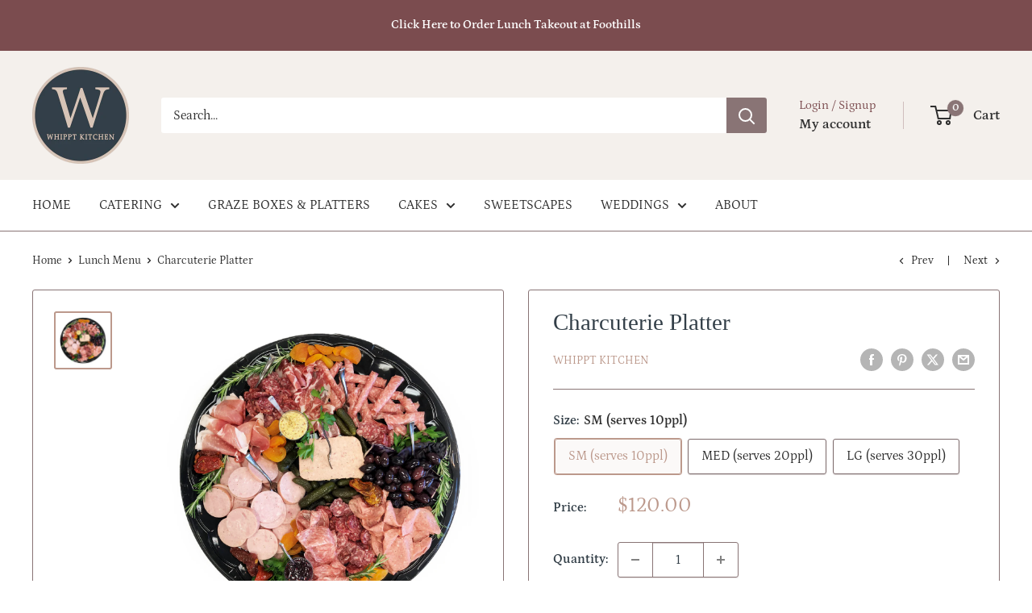

--- FILE ---
content_type: text/html; charset=utf-8
request_url: https://whipptkitchen.ca/collections/calgary-office-lunch-catering/products/lunch-catering-charcuterie-platter
body_size: 75093
content:
<!doctype html>

<html class="no-js" lang="en">
  <head>
    <meta charset="utf-8">
    <meta name="viewport" content="width=device-width, initial-scale=1.0, height=device-height, minimum-scale=1.0, maximum-scale=1.0">
    <meta name="theme-color" content="#bc998c">

    <title>Charcuterie Platter</title><meta name="description" content="The best Charcuterie spread in town! Whippt Kitchen is Calgary&#39;s one stop shop for party and event platters like this assorted Charcuterie Platter with olives, pickled onion and housemade grainy mustard. Pre-order online for pick up at Whippt Kitchen at Britannia."><link rel="canonical" href="https://whipptkitchen.ca/products/lunch-catering-charcuterie-platter"><link rel="shortcut icon" href="//whipptkitchen.ca/cdn/shop/files/Whippt-Kitchen-Logo-favicon_96x96.png?v=1748151068" type="image/png"><link rel="preload" as="style" href="//whipptkitchen.ca/cdn/shop/t/28/assets/theme.css?v=136693480251518776641758785886">
    <link rel="preload" as="script" href="//whipptkitchen.ca/cdn/shop/t/28/assets/theme.js?v=61467329367476065761748501139">
    <link rel="preconnect" href="https://cdn.shopify.com">
    <link rel="preconnect" href="https://fonts.shopifycdn.com">
    <link rel="dns-prefetch" href="https://productreviews.shopifycdn.com">
    <link rel="dns-prefetch" href="https://ajax.googleapis.com">
    <link rel="dns-prefetch" href="https://maps.googleapis.com">
    <link rel="dns-prefetch" href="https://maps.gstatic.com">

    <meta property="og:type" content="product">
  <meta property="og:title" content="Charcuterie Platter"><meta property="og:image" content="http://whipptkitchen.ca/cdn/shop/files/Whippt_Catering_-_Charcuterie_Platter2_27de8a7d-92b2-41e0-a85e-5dfdb36fd581.png?v=1696209373">
    <meta property="og:image:secure_url" content="https://whipptkitchen.ca/cdn/shop/files/Whippt_Catering_-_Charcuterie_Platter2_27de8a7d-92b2-41e0-a85e-5dfdb36fd581.png?v=1696209373">
    <meta property="og:image:width" content="1539">
    <meta property="og:image:height" content="1539">
    <meta property="product:availability" content="in stock"><meta property="product:price:amount" content="120.00">
  <meta property="product:price:currency" content="CAD"><meta property="og:description" content="The best Charcuterie spread in town! Whippt Kitchen is Calgary&#39;s one stop shop for party and event platters like this assorted Charcuterie Platter with olives, pickled onion and housemade grainy mustard. Pre-order online for pick up at Whippt Kitchen at Britannia."><meta property="og:url" content="https://whipptkitchen.ca/products/lunch-catering-charcuterie-platter">
<meta property="og:site_name" content="Whippt Kitchen"><meta name="twitter:card" content="summary"><meta name="twitter:title" content="Charcuterie Platter">
  <meta name="twitter:description" content="Assorted Charcuterie Platter - not limited to: chorizo, salami, prosciutto, spicy capicola, with pate, gherkins, assorted olives, picked onions, grainy mustard and rosemary flatbread
Sizes: SM-serves 10ppl // MED-serves 20ppl // LG-serves 30ppl">
  <meta name="twitter:image" content="https://whipptkitchen.ca/cdn/shop/files/Whippt_Catering_-_Charcuterie_Platter2_27de8a7d-92b2-41e0-a85e-5dfdb36fd581_600x600_crop_center.png?v=1696209373">
    <link rel="preload" href="//whipptkitchen.ca/cdn/fonts/petrona/petrona_n4.ba8a3238dead492e2024dc34ddb3d60af325e68d.woff2" as="font" type="font/woff2" crossorigin><style>
  
  @font-face {
  font-family: Petrona;
  font-weight: 400;
  font-style: normal;
  font-display: swap;
  src: url("//whipptkitchen.ca/cdn/fonts/petrona/petrona_n4.ba8a3238dead492e2024dc34ddb3d60af325e68d.woff2") format("woff2"),
       url("//whipptkitchen.ca/cdn/fonts/petrona/petrona_n4.0d9e908ac91871503cab7812e04f186692860498.woff") format("woff");
}

@font-face {
  font-family: Petrona;
  font-weight: 600;
  font-style: normal;
  font-display: swap;
  src: url("//whipptkitchen.ca/cdn/fonts/petrona/petrona_n6.06c8c1a30d209ace8f32eea26bd463580b9f0ac5.woff2") format("woff2"),
       url("//whipptkitchen.ca/cdn/fonts/petrona/petrona_n6.17951580ea50b80d33e8a9789dbdff9384a5429a.woff") format("woff");
}



  @font-face {
  font-family: Petrona;
  font-weight: 700;
  font-style: normal;
  font-display: swap;
  src: url("//whipptkitchen.ca/cdn/fonts/petrona/petrona_n7.8f0b6938e4c6f57dca1d71c2d799a3a6be96af37.woff2") format("woff2"),
       url("//whipptkitchen.ca/cdn/fonts/petrona/petrona_n7.9d88fb3c3e708e09dfffac76539bc871aceddbeb.woff") format("woff");
}

  @font-face {
  font-family: Petrona;
  font-weight: 400;
  font-style: italic;
  font-display: swap;
  src: url("//whipptkitchen.ca/cdn/fonts/petrona/petrona_i4.6cfb1298dc02699a53f310217eaa87aac82dbfa3.woff2") format("woff2"),
       url("//whipptkitchen.ca/cdn/fonts/petrona/petrona_i4.723ae85ef182a3e856c3bc4a2e95d97ed9131e13.woff") format("woff");
}

  @font-face {
  font-family: Petrona;
  font-weight: 700;
  font-style: italic;
  font-display: swap;
  src: url("//whipptkitchen.ca/cdn/fonts/petrona/petrona_i7.675a611e19a4501392d3d73ea4c2ef1a076809f6.woff2") format("woff2"),
       url("//whipptkitchen.ca/cdn/fonts/petrona/petrona_i7.4a7c01f1737983e5b658690665885c4681dca91f.woff") format("woff");
}


  :root {
    --default-text-font-size : 15px;
    --base-text-font-size    : 16px;
    --heading-font-family    : "New York", Iowan Old Style, Apple Garamond, Baskerville, Times New Roman, Droid Serif, Times, Source Serif Pro, serif, Apple Color Emoji, Segoe UI Emoji, Segoe UI Symbol;
    --heading-font-weight    : 400;
    --heading-font-style     : normal;
    --text-font-family       : Petrona, serif;
    --text-font-weight       : 400;
    --text-font-style        : normal;
    --text-font-bolder-weight: 600;
    --text-link-decoration   : underline;

    --text-color               : #2f2f2f;
    --text-color-rgb           : 47, 47, 47;
    --heading-color            : #333f48;
    --border-color             : #897475;
    --border-color-rgb         : 137, 116, 117;
    --form-border-color        : #7b6869;
    --accent-color             : #bc998c;
    --accent-color-rgb         : 188, 153, 140;
    --link-color               : #7b4c4f;
    --link-color-hover         : #4c2f31;
    --background               : #ffffff;
    --secondary-background     : #ffffff;
    --secondary-background-rgb : 255, 255, 255;
    --accent-background        : rgba(188, 153, 140, 0.08);

    --input-background: #ffffff;

    --error-color       : #b64047;
    --error-background  : rgba(182, 64, 71, 0.07);
    --success-color     : #7cb992;
    --success-background: rgba(124, 185, 146, 0.11);

    --primary-button-background      : #897475;
    --primary-button-background-rgb  : 137, 116, 117;
    --primary-button-text-color      : #f8f5f2;
    --secondary-button-background    : #f8f5f2;
    --secondary-button-background-rgb: 248, 245, 242;
    --secondary-button-text-color    : #2f2f2f;

    --header-background      : #f4f0ec;
    --header-text-color      : #2f2f2f;
    --header-light-text-color: #7b4c4f;
    --header-border-color    : rgba(123, 76, 79, 0.3);
    --header-accent-color    : #897475;

    --footer-background-color:    #f8f5f2;
    --footer-heading-text-color:  #2f2f2f;
    --footer-body-text-color:     #2f2f2f;
    --footer-body-text-color-rgb: 47, 47, 47;
    --footer-accent-color:        #bc998c;
    --footer-accent-color-rgb:    188, 153, 140;
    --footer-border:              none;
    
    --flickity-arrow-color: #524546;--product-on-sale-accent           : #c14444;
    --product-on-sale-accent-rgb       : 193, 68, 68;
    --product-on-sale-color            : #ffffff;
    --product-in-stock-color           : #007e3a;
    --product-low-stock-color          : #d4483d;
    --product-sold-out-color           : #d1d1d4;
    --product-custom-label-1-background: #8c5c4c;
    --product-custom-label-1-color     : #ffffff;
    --product-custom-label-2-background: #a17bb4;
    --product-custom-label-2-color     : #ffffff;
    --product-review-star-color        : #ffb647;

    --mobile-container-gutter : 20px;
    --desktop-container-gutter: 40px;

    /* Shopify related variables */
    --payment-terms-background-color: #ffffff;
  }
</style>

<script>
  // IE11 does not have support for CSS variables, so we have to polyfill them
  if (!(((window || {}).CSS || {}).supports && window.CSS.supports('(--a: 0)'))) {
    const script = document.createElement('script');
    script.type = 'text/javascript';
    script.src = 'https://cdn.jsdelivr.net/npm/css-vars-ponyfill@2';
    script.onload = function() {
      cssVars({});
    };

    document.getElementsByTagName('head')[0].appendChild(script);
  }
</script>


    <script>window.performance && window.performance.mark && window.performance.mark('shopify.content_for_header.start');</script><meta id="shopify-digital-wallet" name="shopify-digital-wallet" content="/24212701239/digital_wallets/dialog">
<link rel="alternate" type="application/json+oembed" href="https://whipptkitchen.ca/products/lunch-catering-charcuterie-platter.oembed">
<script async="async" src="/checkouts/internal/preloads.js?locale=en-CA"></script>
<script id="shopify-features" type="application/json">{"accessToken":"b9a63fe7abc805480e14f7838a0ed35a","betas":["rich-media-storefront-analytics"],"domain":"whipptkitchen.ca","predictiveSearch":true,"shopId":24212701239,"locale":"en"}</script>
<script>var Shopify = Shopify || {};
Shopify.shop = "whippt-kitchen.myshopify.com";
Shopify.locale = "en";
Shopify.currency = {"active":"CAD","rate":"1.0"};
Shopify.country = "CA";
Shopify.theme = {"name":"Warehouse","id":131134193719,"schema_name":"Warehouse","schema_version":"6.4.0","theme_store_id":871,"role":"main"};
Shopify.theme.handle = "null";
Shopify.theme.style = {"id":null,"handle":null};
Shopify.cdnHost = "whipptkitchen.ca/cdn";
Shopify.routes = Shopify.routes || {};
Shopify.routes.root = "/";</script>
<script type="module">!function(o){(o.Shopify=o.Shopify||{}).modules=!0}(window);</script>
<script>!function(o){function n(){var o=[];function n(){o.push(Array.prototype.slice.apply(arguments))}return n.q=o,n}var t=o.Shopify=o.Shopify||{};t.loadFeatures=n(),t.autoloadFeatures=n()}(window);</script>
<script id="shop-js-analytics" type="application/json">{"pageType":"product"}</script>
<script defer="defer" async type="module" src="//whipptkitchen.ca/cdn/shopifycloud/shop-js/modules/v2/client.init-shop-cart-sync_BT-GjEfc.en.esm.js"></script>
<script defer="defer" async type="module" src="//whipptkitchen.ca/cdn/shopifycloud/shop-js/modules/v2/chunk.common_D58fp_Oc.esm.js"></script>
<script defer="defer" async type="module" src="//whipptkitchen.ca/cdn/shopifycloud/shop-js/modules/v2/chunk.modal_xMitdFEc.esm.js"></script>
<script type="module">
  await import("//whipptkitchen.ca/cdn/shopifycloud/shop-js/modules/v2/client.init-shop-cart-sync_BT-GjEfc.en.esm.js");
await import("//whipptkitchen.ca/cdn/shopifycloud/shop-js/modules/v2/chunk.common_D58fp_Oc.esm.js");
await import("//whipptkitchen.ca/cdn/shopifycloud/shop-js/modules/v2/chunk.modal_xMitdFEc.esm.js");

  window.Shopify.SignInWithShop?.initShopCartSync?.({"fedCMEnabled":true,"windoidEnabled":true});

</script>
<script>(function() {
  var isLoaded = false;
  function asyncLoad() {
    if (isLoaded) return;
    isLoaded = true;
    var urls = ["https:\/\/stocksheep.vercel.app\/scripts\/enableAppScript.js?shop=whippt-kitchen.myshopify.com","https:\/\/cdn.s3.pop-convert.com\/pcjs.production.min.js?unique_id=whippt-kitchen.myshopify.com\u0026shop=whippt-kitchen.myshopify.com","https:\/\/script.pop-convert.com\/new-micro\/production.pc.min.js?unique_id=whippt-kitchen.myshopify.com\u0026shop=whippt-kitchen.myshopify.com","\/\/www.powr.io\/powr.js?powr-token=whippt-kitchen.myshopify.com\u0026external-type=shopify\u0026shop=whippt-kitchen.myshopify.com","https:\/\/cdn.robinpro.gallery\/js\/client.js?v=5ad0431\u0026shop=whippt-kitchen.myshopify.com"];
    for (var i = 0; i < urls.length; i++) {
      var s = document.createElement('script');
      s.type = 'text/javascript';
      s.async = true;
      s.src = urls[i];
      var x = document.getElementsByTagName('script')[0];
      x.parentNode.insertBefore(s, x);
    }
  };
  if(window.attachEvent) {
    window.attachEvent('onload', asyncLoad);
  } else {
    window.addEventListener('load', asyncLoad, false);
  }
})();</script>
<script id="__st">var __st={"a":24212701239,"offset":-25200,"reqid":"4d008f8e-e233-40c6-88ff-63d0246f5f56-1769243056","pageurl":"whipptkitchen.ca\/collections\/calgary-office-lunch-catering\/products\/lunch-catering-charcuterie-platter","u":"5c63d4aa072e","p":"product","rtyp":"product","rid":6842316324919};</script>
<script>window.ShopifyPaypalV4VisibilityTracking = true;</script>
<script id="captcha-bootstrap">!function(){'use strict';const t='contact',e='account',n='new_comment',o=[[t,t],['blogs',n],['comments',n],[t,'customer']],c=[[e,'customer_login'],[e,'guest_login'],[e,'recover_customer_password'],[e,'create_customer']],r=t=>t.map((([t,e])=>`form[action*='/${t}']:not([data-nocaptcha='true']) input[name='form_type'][value='${e}']`)).join(','),a=t=>()=>t?[...document.querySelectorAll(t)].map((t=>t.form)):[];function s(){const t=[...o],e=r(t);return a(e)}const i='password',u='form_key',d=['recaptcha-v3-token','g-recaptcha-response','h-captcha-response',i],f=()=>{try{return window.sessionStorage}catch{return}},m='__shopify_v',_=t=>t.elements[u];function p(t,e,n=!1){try{const o=window.sessionStorage,c=JSON.parse(o.getItem(e)),{data:r}=function(t){const{data:e,action:n}=t;return t[m]||n?{data:e,action:n}:{data:t,action:n}}(c);for(const[e,n]of Object.entries(r))t.elements[e]&&(t.elements[e].value=n);n&&o.removeItem(e)}catch(o){console.error('form repopulation failed',{error:o})}}const l='form_type',E='cptcha';function T(t){t.dataset[E]=!0}const w=window,h=w.document,L='Shopify',v='ce_forms',y='captcha';let A=!1;((t,e)=>{const n=(g='f06e6c50-85a8-45c8-87d0-21a2b65856fe',I='https://cdn.shopify.com/shopifycloud/storefront-forms-hcaptcha/ce_storefront_forms_captcha_hcaptcha.v1.5.2.iife.js',D={infoText:'Protected by hCaptcha',privacyText:'Privacy',termsText:'Terms'},(t,e,n)=>{const o=w[L][v],c=o.bindForm;if(c)return c(t,g,e,D).then(n);var r;o.q.push([[t,g,e,D],n]),r=I,A||(h.body.append(Object.assign(h.createElement('script'),{id:'captcha-provider',async:!0,src:r})),A=!0)});var g,I,D;w[L]=w[L]||{},w[L][v]=w[L][v]||{},w[L][v].q=[],w[L][y]=w[L][y]||{},w[L][y].protect=function(t,e){n(t,void 0,e),T(t)},Object.freeze(w[L][y]),function(t,e,n,w,h,L){const[v,y,A,g]=function(t,e,n){const i=e?o:[],u=t?c:[],d=[...i,...u],f=r(d),m=r(i),_=r(d.filter((([t,e])=>n.includes(e))));return[a(f),a(m),a(_),s()]}(w,h,L),I=t=>{const e=t.target;return e instanceof HTMLFormElement?e:e&&e.form},D=t=>v().includes(t);t.addEventListener('submit',(t=>{const e=I(t);if(!e)return;const n=D(e)&&!e.dataset.hcaptchaBound&&!e.dataset.recaptchaBound,o=_(e),c=g().includes(e)&&(!o||!o.value);(n||c)&&t.preventDefault(),c&&!n&&(function(t){try{if(!f())return;!function(t){const e=f();if(!e)return;const n=_(t);if(!n)return;const o=n.value;o&&e.removeItem(o)}(t);const e=Array.from(Array(32),(()=>Math.random().toString(36)[2])).join('');!function(t,e){_(t)||t.append(Object.assign(document.createElement('input'),{type:'hidden',name:u})),t.elements[u].value=e}(t,e),function(t,e){const n=f();if(!n)return;const o=[...t.querySelectorAll(`input[type='${i}']`)].map((({name:t})=>t)),c=[...d,...o],r={};for(const[a,s]of new FormData(t).entries())c.includes(a)||(r[a]=s);n.setItem(e,JSON.stringify({[m]:1,action:t.action,data:r}))}(t,e)}catch(e){console.error('failed to persist form',e)}}(e),e.submit())}));const S=(t,e)=>{t&&!t.dataset[E]&&(n(t,e.some((e=>e===t))),T(t))};for(const o of['focusin','change'])t.addEventListener(o,(t=>{const e=I(t);D(e)&&S(e,y())}));const B=e.get('form_key'),M=e.get(l),P=B&&M;t.addEventListener('DOMContentLoaded',(()=>{const t=y();if(P)for(const e of t)e.elements[l].value===M&&p(e,B);[...new Set([...A(),...v().filter((t=>'true'===t.dataset.shopifyCaptcha))])].forEach((e=>S(e,t)))}))}(h,new URLSearchParams(w.location.search),n,t,e,['guest_login'])})(!0,!0)}();</script>
<script integrity="sha256-4kQ18oKyAcykRKYeNunJcIwy7WH5gtpwJnB7kiuLZ1E=" data-source-attribution="shopify.loadfeatures" defer="defer" src="//whipptkitchen.ca/cdn/shopifycloud/storefront/assets/storefront/load_feature-a0a9edcb.js" crossorigin="anonymous"></script>
<script data-source-attribution="shopify.dynamic_checkout.dynamic.init">var Shopify=Shopify||{};Shopify.PaymentButton=Shopify.PaymentButton||{isStorefrontPortableWallets:!0,init:function(){window.Shopify.PaymentButton.init=function(){};var t=document.createElement("script");t.src="https://whipptkitchen.ca/cdn/shopifycloud/portable-wallets/latest/portable-wallets.en.js",t.type="module",document.head.appendChild(t)}};
</script>
<script data-source-attribution="shopify.dynamic_checkout.buyer_consent">
  function portableWalletsHideBuyerConsent(e){var t=document.getElementById("shopify-buyer-consent"),n=document.getElementById("shopify-subscription-policy-button");t&&n&&(t.classList.add("hidden"),t.setAttribute("aria-hidden","true"),n.removeEventListener("click",e))}function portableWalletsShowBuyerConsent(e){var t=document.getElementById("shopify-buyer-consent"),n=document.getElementById("shopify-subscription-policy-button");t&&n&&(t.classList.remove("hidden"),t.removeAttribute("aria-hidden"),n.addEventListener("click",e))}window.Shopify?.PaymentButton&&(window.Shopify.PaymentButton.hideBuyerConsent=portableWalletsHideBuyerConsent,window.Shopify.PaymentButton.showBuyerConsent=portableWalletsShowBuyerConsent);
</script>
<script>
  function portableWalletsCleanup(e){e&&e.src&&console.error("Failed to load portable wallets script "+e.src);var t=document.querySelectorAll("shopify-accelerated-checkout .shopify-payment-button__skeleton, shopify-accelerated-checkout-cart .wallet-cart-button__skeleton"),e=document.getElementById("shopify-buyer-consent");for(let e=0;e<t.length;e++)t[e].remove();e&&e.remove()}function portableWalletsNotLoadedAsModule(e){e instanceof ErrorEvent&&"string"==typeof e.message&&e.message.includes("import.meta")&&"string"==typeof e.filename&&e.filename.includes("portable-wallets")&&(window.removeEventListener("error",portableWalletsNotLoadedAsModule),window.Shopify.PaymentButton.failedToLoad=e,"loading"===document.readyState?document.addEventListener("DOMContentLoaded",window.Shopify.PaymentButton.init):window.Shopify.PaymentButton.init())}window.addEventListener("error",portableWalletsNotLoadedAsModule);
</script>

<script type="module" src="https://whipptkitchen.ca/cdn/shopifycloud/portable-wallets/latest/portable-wallets.en.js" onError="portableWalletsCleanup(this)" crossorigin="anonymous"></script>
<script nomodule>
  document.addEventListener("DOMContentLoaded", portableWalletsCleanup);
</script>

<link id="shopify-accelerated-checkout-styles" rel="stylesheet" media="screen" href="https://whipptkitchen.ca/cdn/shopifycloud/portable-wallets/latest/accelerated-checkout-backwards-compat.css" crossorigin="anonymous">
<style id="shopify-accelerated-checkout-cart">
        #shopify-buyer-consent {
  margin-top: 1em;
  display: inline-block;
  width: 100%;
}

#shopify-buyer-consent.hidden {
  display: none;
}

#shopify-subscription-policy-button {
  background: none;
  border: none;
  padding: 0;
  text-decoration: underline;
  font-size: inherit;
  cursor: pointer;
}

#shopify-subscription-policy-button::before {
  box-shadow: none;
}

      </style>

<script>window.performance && window.performance.mark && window.performance.mark('shopify.content_for_header.end');</script>

    <link rel="stylesheet" href="//whipptkitchen.ca/cdn/shop/t/28/assets/theme.css?v=136693480251518776641758785886">

    <script type="application/ld+json">{"@context":"http:\/\/schema.org\/","@id":"\/products\/lunch-catering-charcuterie-platter#product","@type":"ProductGroup","brand":{"@type":"Brand","name":"Whippt Kitchen"},"category":"Food Items","description":"Assorted Charcuterie Platter - not limited to: chorizo, salami, prosciutto, spicy capicola, with pate, gherkins, assorted olives, picked onions, grainy mustard and rosemary flatbread\nSizes: SM-serves 10ppl \/\/ MED-serves 20ppl \/\/ LG-serves 30ppl","hasVariant":[{"@id":"\/products\/lunch-catering-charcuterie-platter?variant=40267261935671#variant","@type":"Product","image":"https:\/\/whipptkitchen.ca\/cdn\/shop\/files\/Whippt_Catering_-_Charcuterie_Platter2_27de8a7d-92b2-41e0-a85e-5dfdb36fd581.png?v=1696209373\u0026width=1920","name":"Charcuterie Platter - SM (serves 10ppl)","offers":{"@id":"\/products\/lunch-catering-charcuterie-platter?variant=40267261935671#offer","@type":"Offer","availability":"http:\/\/schema.org\/InStock","price":"120.00","priceCurrency":"CAD","url":"https:\/\/whipptkitchen.ca\/products\/lunch-catering-charcuterie-platter?variant=40267261935671"}},{"@id":"\/products\/lunch-catering-charcuterie-platter?variant=40267261968439#variant","@type":"Product","image":"https:\/\/whipptkitchen.ca\/cdn\/shop\/files\/Whippt_Catering_-_Charcuterie_Platter2_27de8a7d-92b2-41e0-a85e-5dfdb36fd581.png?v=1696209373\u0026width=1920","name":"Charcuterie Platter - MED (serves 20ppl)","offers":{"@id":"\/products\/lunch-catering-charcuterie-platter?variant=40267261968439#offer","@type":"Offer","availability":"http:\/\/schema.org\/InStock","price":"200.00","priceCurrency":"CAD","url":"https:\/\/whipptkitchen.ca\/products\/lunch-catering-charcuterie-platter?variant=40267261968439"}},{"@id":"\/products\/lunch-catering-charcuterie-platter?variant=40267262001207#variant","@type":"Product","image":"https:\/\/whipptkitchen.ca\/cdn\/shop\/files\/Whippt_Catering_-_Charcuterie_Platter2_27de8a7d-92b2-41e0-a85e-5dfdb36fd581.png?v=1696209373\u0026width=1920","name":"Charcuterie Platter - LG (serves 30ppl)","offers":{"@id":"\/products\/lunch-catering-charcuterie-platter?variant=40267262001207#offer","@type":"Offer","availability":"http:\/\/schema.org\/InStock","price":"285.00","priceCurrency":"CAD","url":"https:\/\/whipptkitchen.ca\/products\/lunch-catering-charcuterie-platter?variant=40267262001207"}}],"name":"Charcuterie Platter","productGroupID":"6842316324919","url":"https:\/\/whipptkitchen.ca\/products\/lunch-catering-charcuterie-platter"}</script><script type="application/ld+json">
  {
    "@context": "https://schema.org",
    "@type": "BreadcrumbList",
    "itemListElement": [{
        "@type": "ListItem",
        "position": 1,
        "name": "Home",
        "item": "https://whipptkitchen.ca"
      },{
            "@type": "ListItem",
            "position": 2,
            "name": "Lunch Menu",
            "item": "https://whipptkitchen.ca/collections/calgary-office-lunch-catering"
          }, {
            "@type": "ListItem",
            "position": 3,
            "name": "Charcuterie Platter",
            "item": "https://whipptkitchen.ca/products/lunch-catering-charcuterie-platter"
          }]
  }
</script>

    <script>
      // This allows to expose several variables to the global scope, to be used in scripts
      window.theme = {
        pageType: "product",
        cartCount: 0,
        moneyFormat: "${{amount}}",
        moneyWithCurrencyFormat: "${{amount}} CAD",
        currencyCodeEnabled: false,
        showDiscount: false,
        discountMode: "percentage",
        cartType: "page"
      };

      window.routes = {
        rootUrl: "\/",
        rootUrlWithoutSlash: '',
        cartUrl: "\/cart",
        cartAddUrl: "\/cart\/add",
        cartChangeUrl: "\/cart\/change",
        searchUrl: "\/search",
        productRecommendationsUrl: "\/recommendations\/products"
      };

      window.languages = {
        productRegularPrice: "Regular price",
        productSalePrice: "Sale price",
        collectionOnSaleLabel: "Save {{savings}}",
        productFormUnavailable: "Unavailable",
        productFormAddToCart: "Add to cart",
        productFormPreOrder: "Pre-order",
        productFormSoldOut: "Sold out",
        productAdded: "Product has been added to your cart",
        productAddedShort: "Added!",
        shippingEstimatorNoResults: "No shipping could be found for your address.",
        shippingEstimatorOneResult: "There is one shipping rate for your address:",
        shippingEstimatorMultipleResults: "There are {{count}} shipping rates for your address:",
        shippingEstimatorErrors: "There are some errors:"
      };

      document.documentElement.className = document.documentElement.className.replace('no-js', 'js');
    </script><script src="//whipptkitchen.ca/cdn/shop/t/28/assets/theme.js?v=61467329367476065761748501139" defer></script>
    <script src="//whipptkitchen.ca/cdn/shop/t/28/assets/custom.js?v=102476495355921946141747884382" defer></script><script>
        (function () {
          window.onpageshow = function() {
            // We force re-freshing the cart content onpageshow, as most browsers will serve a cache copy when hitting the
            // back button, which cause staled data
            document.documentElement.dispatchEvent(new CustomEvent('cart:refresh', {
              bubbles: true,
              detail: {scrollToTop: false}
            }));
          };
        })();
      </script><!-- BEGIN app block: shopify://apps/minmaxify-order-limits/blocks/app-embed-block/3acfba32-89f3-4377-ae20-cbb9abc48475 --><script type="text/javascript" src="https://limits.minmaxify.com/whippt-kitchen.myshopify.com?v=138b&r=20251106180247"></script>

<!-- END app block --><!-- BEGIN app block: shopify://apps/zapiet-pickup-delivery/blocks/app-embed/5599aff0-8af1-473a-a372-ecd72a32b4d5 -->









    <style>#storePickupApp {
}</style>




<script type="text/javascript">
    var zapietTranslations = {};

    window.ZapietMethods = {"pickup":{"active":true,"enabled":true,"name":"Pickup","sort":0,"status":{"condition":"price","operator":"morethan","value":0,"enabled":true,"product_conditions":{"enabled":false,"value":"Lunch Catering","enable":true,"property":"tags","hide_button":false}},"button":{"type":"default","default":"https:\/\/zapiet-vapor.s3.amazonaws.com\/uploads\/images\/1b1d5051-6402-4c9f-b213-8b2a161ad90b.jpeg","hover":"","active":"https:\/\/zapiet-vapor.s3.amazonaws.com\/uploads\/images\/06b83664-fee1-4a72-ba9d-e61940235f1a.jpeg"}},"delivery":{"active":false,"enabled":true,"name":"Delivery","sort":1,"status":{"condition":"price","operator":"morethan","value":16000,"enabled":true,"product_conditions":{"enabled":false,"value":"Lunch Catering","enable":true,"property":"tags","hide_button":false}},"button":{"type":"default","default":null,"hover":"","active":null}},"shipping":{"active":false,"enabled":false,"name":"Shipping","sort":1,"status":{"condition":"price","operator":"morethan","value":0,"enabled":true,"product_conditions":{"enabled":false,"value":"Delivery Only,Pickup Only","enable":false,"property":"tags","hide_button":false}},"button":{"type":"default","default":null,"hover":"","active":null}}}
    window.ZapietEvent = {
        listen: function(eventKey, callback) {
            if (!this.listeners) {
                this.listeners = [];
            }
            this.listeners.push({
                eventKey: eventKey,
                callback: callback
            });
        },
    };

    

    
        
        var language_settings = {"enable_app":true,"enable_geo_search_for_pickups":false,"pickup_region_filter_enabled":false,"pickup_region_filter_field":null,"currency":"CAD","weight_format":"kg","pickup.enable_map":false,"delivery_validation_method":"within_max_radius","base_country_name":"Canada","base_country_code":"CA","method_display_style":"default","default_method_display_style":"classic","date_format":"l, F j, Y","time_format":"h:i A","week_day_start":"Mon","pickup_address_format":"<span class=\"name\"><strong>{{company_name}}</strong></span><span class=\"address\">{{address_line_1}}<br />{{city}}, {{postal_code}}</span><span class=\"distance\">{{distance}}</span>{{more_information}}","rates_enabled":true,"payment_customization_enabled":false,"distance_format":"km","enable_delivery_address_autocompletion":true,"enable_delivery_current_location":false,"enable_pickup_address_autocompletion":false,"pickup_date_picker_enabled":true,"pickup_time_picker_enabled":true,"delivery_note_enabled":true,"delivery_note_required":true,"delivery_date_picker_enabled":true,"delivery_time_picker_enabled":true,"shipping.date_picker_enabled":false,"delivery_validate_cart":true,"pickup_validate_cart":true,"gmak":"QUl6YVN5RDJ6dnNDVGNQblNWS2c2NlhCNlZZRUg4MXd0OXBnSk9z","enable_checkout_locale":true,"enable_checkout_url":true,"disable_widget_for_digital_items":false,"disable_widget_for_product_handles":"gift-card","colors":{"widget_active_background_color":null,"widget_active_border_color":null,"widget_active_icon_color":null,"widget_active_text_color":null,"widget_inactive_background_color":null,"widget_inactive_border_color":null,"widget_inactive_icon_color":null,"widget_inactive_text_color":null},"delivery_validator":{"enabled":true,"show_on_page_load":false,"sticky":false},"checkout":{"delivery":{"discount_code":null,"prepopulate_shipping_address":true,"preselect_first_available_time":true},"pickup":{"discount_code":null,"prepopulate_shipping_address":true,"customer_phone_required":false,"preselect_first_location":false,"preselect_first_available_time":true},"shipping":{"discount_code":""}},"day_name_attribute_enabled":false,"methods":{"pickup":{"active":true,"enabled":true,"name":"Pickup","sort":0,"status":{"condition":"price","operator":"morethan","value":0,"enabled":true,"product_conditions":{"enabled":false,"value":"Lunch Catering","enable":true,"property":"tags","hide_button":false}},"button":{"type":"default","default":"https://zapiet-vapor.s3.amazonaws.com/uploads/images/1b1d5051-6402-4c9f-b213-8b2a161ad90b.jpeg","hover":"","active":"https://zapiet-vapor.s3.amazonaws.com/uploads/images/06b83664-fee1-4a72-ba9d-e61940235f1a.jpeg"}},"delivery":{"active":false,"enabled":true,"name":"Delivery","sort":1,"status":{"condition":"price","operator":"morethan","value":16000,"enabled":true,"product_conditions":{"enabled":false,"value":"Lunch Catering","enable":true,"property":"tags","hide_button":false}},"button":{"type":"default","default":null,"hover":"","active":null}},"shipping":{"active":false,"enabled":false,"name":"Shipping","sort":1,"status":{"condition":"price","operator":"morethan","value":0,"enabled":true,"product_conditions":{"enabled":false,"value":"Delivery Only,Pickup Only","enable":false,"property":"tags","hide_button":false}},"button":{"type":"default","default":null,"hover":"","active":null}}},"translations":{"methods":{"shipping":"Shipping","pickup":"Pickups","delivery":"Delivery"},"calendar":{"january":"January","february":"February","march":"March","april":"April","may":"May","june":"June","july":"July","august":"August","september":"September","october":"October","november":"November","december":"December","sunday":"Sun","monday":"Mon","tuesday":"Tue","wednesday":"Wed","thursday":"Thu","friday":"Fri","saturday":"Sat","today":"","close":"","labelMonthNext":"Next month","labelMonthPrev":"Previous month","labelMonthSelect":"Select a month","labelYearSelect":"Select a year","and":"and","between":"between"},"pickup":{"checkout_button":"Checkout","location_label":"Choose a location","could_not_find_location":"Sorry, we could not find your location","datepicker_label":"Choose a date and time.","datepicker_placeholder":"Choose your Pick Up Date and Time","date_time_output":"{{DATE}} at {{TIME}}","location_placeholder":"Enter your postal code ...","filter_by_region_placeholder":"Filter by region","heading":"Store Pickup","note":"*Cancellation or date change requests must be submitted at least five (5) business days before pickup. <b>A $15.00 fee applies to all cancellations.</b>","max_order_total":"Maximum order value for pickup is $0.00","max_order_weight":"Maximum order weight for pickup is {{ weight }}","min_order_total":"Minimum order value for pickup is $0.00","min_order_weight":"Minimum order weight for pickup is {{ weight }}","more_information":"More information","no_date_time_selected":"Please select a date & time.","no_locations_found":"Sorry, pickup is not available for your selected items.","no_locations_region":"Sorry, pickup is not available in your region.","cart_eligibility_error":"Sorry, pickup is not available for your selected items.","method_not_available":"Not available","opening_hours":"Pick Up Hours","locations_found":"Your pickup location:","preselect_first_available_time":"Select a time","dates_not_available":"Sorry, your selected items are not currently available for pickup.","location_error":"Please select a pickup location.","checkout_error":"Please select a date and time for pickup."},"delivery":{"checkout_button":"Checkout","could_not_find_location":"Sorry, we could not find your location.","datepicker_label":"Choose a date and time.","datepicker_placeholder":"Choose a date and time.","date_time_output":"{{DATE}} between {{SLOT_START_TIME}} and {{SLOT_END_TIME}}","delivery_note_label":"Please enter day-of Contact Name & Phone Number here as well as any special instructions for parking/entrance... (*required)","delivery_validator_button_label":"Go","delivery_validator_eligible_button_label":"Continue shopping","delivery_validator_eligible_button_link":"#","delivery_validator_eligible_content":"To start shopping just click the button below","delivery_validator_eligible_heading":"Great, we deliver to your area!","delivery_validator_error_button_label":"Continue shopping","delivery_validator_error_button_link":"#","delivery_validator_error_content":"Sorry, it looks like we have encountered an unexpected error. Please try again.","delivery_validator_error_heading":"An error occured","delivery_validator_not_eligible_button_label":"Continue shopping","delivery_validator_not_eligible_button_link":"#","delivery_validator_not_eligible_content":"You are more then welcome to continue browsing our store","delivery_validator_not_eligible_heading":"Sorry, we do not deliver","delivery_validator_placeholder":"Enter your postal code ...","delivery_validator_prelude":"Do we deliver?","available":"Great! You are eligible for delivery.","heading":"Local Delivery","note":"Enter your postal code to check if you are eligible for local delivery:","max_order_total":"Maximum order value for delivery is $160.00","max_order_weight":"Maximum order weight for delivery is {{ weight }}","min_order_total":"Minimum order value for delivery is $160.00","min_order_weight":"Minimum order weight for delivery is {{ weight }}","delivery_note_error":"Please enter delivery instructions","no_date_time_selected":"Please select a date & time for delivery.","cart_eligibility_error":"Sorry, delivery is not available for your selected item(s). At this time, delivery is only available for Corporate Catering orders with a minimum spend of $160.","method_not_available":"Not available","delivery_note_label_required":"Please enter day-of Contact Name & Phone Number here as well as any special instructions for parking/entrance... (*required)","location_placeholder":"Enter your postal code ...","preselect_first_available_time":"Select a time","not_available":"Sorry, delivery is not available in your area.","dates_not_available":"Sorry, your selected items are not currently available for delivery.","checkout_error":"Please enter a valid zipcode and select your preferred date and time for delivery."},"shipping":{"checkout_button":"Checkout","datepicker_placeholder":"Choose a date.","heading":"Shipping","note":"Please click the checkout button to continue.","max_order_total":"Maximum order value for shipping is $0.00","max_order_weight":"Maximum order weight for shipping is {{ weight }}","min_order_total":"Minimum order value for shipping is $0.00","min_order_weight":"Minimum order weight for shipping is {{ weight }}","cart_eligibility_error":"Sorry, shipping is not available","method_not_available":"Not available","checkout_error":"Please choose a date for shipping."},"widget":{"zapiet_id_error":"There was a problem adding the Zapiet ID to your cart","attributes_error":"There was a problem adding the attributes to your cart","no_checkout_method_error":"Please select a delivery option","no_delivery_options_available":"No delivery options are available for your products","sms_consent":"I would like to receive SMS notifications about my order updates.","daily_limits_modal_title":"Some items in your cart are unavailable for the selected date.","daily_limits_modal_description":"Select a different date or adjust your cart.","daily_limits_modal_close_button":"Review products","daily_limits_modal_change_date_button":"Change date","daily_limits_modal_out_of_stock_label":"Out of stock","daily_limits_modal_only_left_label":"Only {{ quantity }} left"},"order_status":{"pickup_details_heading":"Pickup details","pickup_details_text":"Your order will be ready for collection at our {{ Pickup-Location-Company }} location{% if Pickup-Date %} on {{ Pickup-Date | date: \"%A, %d %B\" }}{% if Pickup-Time %} at {{ Pickup-Time }}{% endif %}{% endif %}","delivery_details_heading":"Delivery details","delivery_details_text":"Your order will be delivered locally by our team{% if Delivery-Date %} on the {{ Delivery-Date | date: \"%A, %d %B\" }}{% if Delivery-Time %} between {{ Delivery-Time }}{% endif %}{% endif %}","shipping_details_heading":"Shipping details","shipping_details_text":"Your order will arrive soon{% if Shipping-Date %} on the {{ Shipping-Date | date: \"%A, %d %B\" }}{% endif %}"},"product_widget":{"title":"Delivery and pickup options:","pickup_at":"Pickup at {{ location }}","ready_for_collection":"Ready for collection from","on":"on","view_all_stores":"View all stores","pickup_not_available_item":"Pickup not available for this item","delivery_not_available_location":"Delivery not available for {{ postal_code }}","delivered_by":"Delivered by {{ date }}","delivered_today":"Delivered today","change":"Change","tomorrow":"tomorrow","today":"today","delivery_to":"Delivery to {{ postal_code }}","showing_options_for":"Showing options for {{ postal_code }}","modal_heading":"Select a store for pickup","modal_subheading":"Showing stores near {{ postal_code }}","show_opening_hours":"Show opening hours","hide_opening_hours":"Hide opening hours","closed":"Closed","input_placeholder":"Enter your postal code","input_button":"Check","input_error":"Add a postal code to check available delivery and pickup options.","pickup_available":"Pickup available","not_available":"Not available","select":"Select","selected":"Selected","find_a_store":"Find a store"},"shipping_language_code":"en","delivery_language_code":"en-US","pickup_language_code":"en-GB"},"default_language":"en","region":"us-2","api_region":"api-us","enable_zapiet_id_all_items":false,"widget_restore_state_on_load":false,"draft_orders_enabled":false,"preselect_checkout_method":false,"widget_show_could_not_locate_div_error":true,"checkout_extension_enabled":false,"show_pickup_consent_checkbox":false,"show_delivery_consent_checkbox":false,"subscription_paused":false,"pickup_note_enabled":false,"pickup_note_required":false,"shipping_note_enabled":false,"shipping_note_required":false};
        zapietTranslations["en"] = language_settings.translations;
    

    function initializeZapietApp() {
        var products = [];

        

        window.ZapietCachedSettings = {
            cached_config: {"enable_app":true,"enable_geo_search_for_pickups":false,"pickup_region_filter_enabled":false,"pickup_region_filter_field":null,"currency":"CAD","weight_format":"kg","pickup.enable_map":false,"delivery_validation_method":"within_max_radius","base_country_name":"Canada","base_country_code":"CA","method_display_style":"default","default_method_display_style":"classic","date_format":"l, F j, Y","time_format":"h:i A","week_day_start":"Mon","pickup_address_format":"<span class=\"name\"><strong>{{company_name}}</strong></span><span class=\"address\">{{address_line_1}}<br />{{city}}, {{postal_code}}</span><span class=\"distance\">{{distance}}</span>{{more_information}}","rates_enabled":true,"payment_customization_enabled":false,"distance_format":"km","enable_delivery_address_autocompletion":true,"enable_delivery_current_location":false,"enable_pickup_address_autocompletion":false,"pickup_date_picker_enabled":true,"pickup_time_picker_enabled":true,"delivery_note_enabled":true,"delivery_note_required":true,"delivery_date_picker_enabled":true,"delivery_time_picker_enabled":true,"shipping.date_picker_enabled":false,"delivery_validate_cart":true,"pickup_validate_cart":true,"gmak":"QUl6YVN5RDJ6dnNDVGNQblNWS2c2NlhCNlZZRUg4MXd0OXBnSk9z","enable_checkout_locale":true,"enable_checkout_url":true,"disable_widget_for_digital_items":false,"disable_widget_for_product_handles":"gift-card","colors":{"widget_active_background_color":null,"widget_active_border_color":null,"widget_active_icon_color":null,"widget_active_text_color":null,"widget_inactive_background_color":null,"widget_inactive_border_color":null,"widget_inactive_icon_color":null,"widget_inactive_text_color":null},"delivery_validator":{"enabled":true,"show_on_page_load":false,"sticky":false},"checkout":{"delivery":{"discount_code":null,"prepopulate_shipping_address":true,"preselect_first_available_time":true},"pickup":{"discount_code":null,"prepopulate_shipping_address":true,"customer_phone_required":false,"preselect_first_location":false,"preselect_first_available_time":true},"shipping":{"discount_code":""}},"day_name_attribute_enabled":false,"methods":{"pickup":{"active":true,"enabled":true,"name":"Pickup","sort":0,"status":{"condition":"price","operator":"morethan","value":0,"enabled":true,"product_conditions":{"enabled":false,"value":"Lunch Catering","enable":true,"property":"tags","hide_button":false}},"button":{"type":"default","default":"https://zapiet-vapor.s3.amazonaws.com/uploads/images/1b1d5051-6402-4c9f-b213-8b2a161ad90b.jpeg","hover":"","active":"https://zapiet-vapor.s3.amazonaws.com/uploads/images/06b83664-fee1-4a72-ba9d-e61940235f1a.jpeg"}},"delivery":{"active":false,"enabled":true,"name":"Delivery","sort":1,"status":{"condition":"price","operator":"morethan","value":16000,"enabled":true,"product_conditions":{"enabled":false,"value":"Lunch Catering","enable":true,"property":"tags","hide_button":false}},"button":{"type":"default","default":null,"hover":"","active":null}},"shipping":{"active":false,"enabled":false,"name":"Shipping","sort":1,"status":{"condition":"price","operator":"morethan","value":0,"enabled":true,"product_conditions":{"enabled":false,"value":"Delivery Only,Pickup Only","enable":false,"property":"tags","hide_button":false}},"button":{"type":"default","default":null,"hover":"","active":null}}},"translations":{"methods":{"shipping":"Shipping","pickup":"Pickups","delivery":"Delivery"},"calendar":{"january":"January","february":"February","march":"March","april":"April","may":"May","june":"June","july":"July","august":"August","september":"September","october":"October","november":"November","december":"December","sunday":"Sun","monday":"Mon","tuesday":"Tue","wednesday":"Wed","thursday":"Thu","friday":"Fri","saturday":"Sat","today":"","close":"","labelMonthNext":"Next month","labelMonthPrev":"Previous month","labelMonthSelect":"Select a month","labelYearSelect":"Select a year","and":"and","between":"between"},"pickup":{"checkout_button":"Checkout","location_label":"Choose a location","could_not_find_location":"Sorry, we could not find your location","datepicker_label":"Choose a date and time.","datepicker_placeholder":"Choose your Pick Up Date and Time","date_time_output":"{{DATE}} at {{TIME}}","location_placeholder":"Enter your postal code ...","filter_by_region_placeholder":"Filter by region","heading":"Store Pickup","note":"*Cancellation or date change requests must be submitted at least five (5) business days before pickup. <b>A $15.00 fee applies to all cancellations.</b>","max_order_total":"Maximum order value for pickup is $0.00","max_order_weight":"Maximum order weight for pickup is {{ weight }}","min_order_total":"Minimum order value for pickup is $0.00","min_order_weight":"Minimum order weight for pickup is {{ weight }}","more_information":"More information","no_date_time_selected":"Please select a date & time.","no_locations_found":"Sorry, pickup is not available for your selected items.","no_locations_region":"Sorry, pickup is not available in your region.","cart_eligibility_error":"Sorry, pickup is not available for your selected items.","method_not_available":"Not available","opening_hours":"Pick Up Hours","locations_found":"Your pickup location:","preselect_first_available_time":"Select a time","dates_not_available":"Sorry, your selected items are not currently available for pickup.","location_error":"Please select a pickup location.","checkout_error":"Please select a date and time for pickup."},"delivery":{"checkout_button":"Checkout","could_not_find_location":"Sorry, we could not find your location.","datepicker_label":"Choose a date and time.","datepicker_placeholder":"Choose a date and time.","date_time_output":"{{DATE}} between {{SLOT_START_TIME}} and {{SLOT_END_TIME}}","delivery_note_label":"Please enter day-of Contact Name & Phone Number here as well as any special instructions for parking/entrance... (*required)","delivery_validator_button_label":"Go","delivery_validator_eligible_button_label":"Continue shopping","delivery_validator_eligible_button_link":"#","delivery_validator_eligible_content":"To start shopping just click the button below","delivery_validator_eligible_heading":"Great, we deliver to your area!","delivery_validator_error_button_label":"Continue shopping","delivery_validator_error_button_link":"#","delivery_validator_error_content":"Sorry, it looks like we have encountered an unexpected error. Please try again.","delivery_validator_error_heading":"An error occured","delivery_validator_not_eligible_button_label":"Continue shopping","delivery_validator_not_eligible_button_link":"#","delivery_validator_not_eligible_content":"You are more then welcome to continue browsing our store","delivery_validator_not_eligible_heading":"Sorry, we do not deliver","delivery_validator_placeholder":"Enter your postal code ...","delivery_validator_prelude":"Do we deliver?","available":"Great! You are eligible for delivery.","heading":"Local Delivery","note":"Enter your postal code to check if you are eligible for local delivery:","max_order_total":"Maximum order value for delivery is $160.00","max_order_weight":"Maximum order weight for delivery is {{ weight }}","min_order_total":"Minimum order value for delivery is $160.00","min_order_weight":"Minimum order weight for delivery is {{ weight }}","delivery_note_error":"Please enter delivery instructions","no_date_time_selected":"Please select a date & time for delivery.","cart_eligibility_error":"Sorry, delivery is not available for your selected item(s). At this time, delivery is only available for Corporate Catering orders with a minimum spend of $160.","method_not_available":"Not available","delivery_note_label_required":"Please enter day-of Contact Name & Phone Number here as well as any special instructions for parking/entrance... (*required)","location_placeholder":"Enter your postal code ...","preselect_first_available_time":"Select a time","not_available":"Sorry, delivery is not available in your area.","dates_not_available":"Sorry, your selected items are not currently available for delivery.","checkout_error":"Please enter a valid zipcode and select your preferred date and time for delivery."},"shipping":{"checkout_button":"Checkout","datepicker_placeholder":"Choose a date.","heading":"Shipping","note":"Please click the checkout button to continue.","max_order_total":"Maximum order value for shipping is $0.00","max_order_weight":"Maximum order weight for shipping is {{ weight }}","min_order_total":"Minimum order value for shipping is $0.00","min_order_weight":"Minimum order weight for shipping is {{ weight }}","cart_eligibility_error":"Sorry, shipping is not available","method_not_available":"Not available","checkout_error":"Please choose a date for shipping."},"widget":{"zapiet_id_error":"There was a problem adding the Zapiet ID to your cart","attributes_error":"There was a problem adding the attributes to your cart","no_checkout_method_error":"Please select a delivery option","no_delivery_options_available":"No delivery options are available for your products","sms_consent":"I would like to receive SMS notifications about my order updates.","daily_limits_modal_title":"Some items in your cart are unavailable for the selected date.","daily_limits_modal_description":"Select a different date or adjust your cart.","daily_limits_modal_close_button":"Review products","daily_limits_modal_change_date_button":"Change date","daily_limits_modal_out_of_stock_label":"Out of stock","daily_limits_modal_only_left_label":"Only {{ quantity }} left"},"order_status":{"pickup_details_heading":"Pickup details","pickup_details_text":"Your order will be ready for collection at our {{ Pickup-Location-Company }} location{% if Pickup-Date %} on {{ Pickup-Date | date: \"%A, %d %B\" }}{% if Pickup-Time %} at {{ Pickup-Time }}{% endif %}{% endif %}","delivery_details_heading":"Delivery details","delivery_details_text":"Your order will be delivered locally by our team{% if Delivery-Date %} on the {{ Delivery-Date | date: \"%A, %d %B\" }}{% if Delivery-Time %} between {{ Delivery-Time }}{% endif %}{% endif %}","shipping_details_heading":"Shipping details","shipping_details_text":"Your order will arrive soon{% if Shipping-Date %} on the {{ Shipping-Date | date: \"%A, %d %B\" }}{% endif %}"},"product_widget":{"title":"Delivery and pickup options:","pickup_at":"Pickup at {{ location }}","ready_for_collection":"Ready for collection from","on":"on","view_all_stores":"View all stores","pickup_not_available_item":"Pickup not available for this item","delivery_not_available_location":"Delivery not available for {{ postal_code }}","delivered_by":"Delivered by {{ date }}","delivered_today":"Delivered today","change":"Change","tomorrow":"tomorrow","today":"today","delivery_to":"Delivery to {{ postal_code }}","showing_options_for":"Showing options for {{ postal_code }}","modal_heading":"Select a store for pickup","modal_subheading":"Showing stores near {{ postal_code }}","show_opening_hours":"Show opening hours","hide_opening_hours":"Hide opening hours","closed":"Closed","input_placeholder":"Enter your postal code","input_button":"Check","input_error":"Add a postal code to check available delivery and pickup options.","pickup_available":"Pickup available","not_available":"Not available","select":"Select","selected":"Selected","find_a_store":"Find a store"},"shipping_language_code":"en","delivery_language_code":"en-US","pickup_language_code":"en-GB"},"default_language":"en","region":"us-2","api_region":"api-us","enable_zapiet_id_all_items":false,"widget_restore_state_on_load":false,"draft_orders_enabled":false,"preselect_checkout_method":false,"widget_show_could_not_locate_div_error":true,"checkout_extension_enabled":false,"show_pickup_consent_checkbox":false,"show_delivery_consent_checkbox":false,"subscription_paused":false,"pickup_note_enabled":false,"pickup_note_required":false,"shipping_note_enabled":false,"shipping_note_required":false},
            shop_identifier: 'whippt-kitchen.myshopify.com',
            language_code: 'en',
            checkout_url: '/cart',
            products: products,
            translations: zapietTranslations,
            customer: {
                first_name: '',
                last_name: '',
                company: '',
                address1: '',
                address2: '',
                city: '',
                province: '',
                country: '',
                zip: '',
                phone: '',
                tags: null
            }
        }

        window.Zapiet.start(window.ZapietCachedSettings, true);

        
            window.ZapietEvent.listen('widget_loaded', function() {
                // Store the selected pickup location ID
window.ZapietOutletId = '';

window.ZapietEvent.listen('locationSelected', function (payload) {
  if (payload.method === 'pickup') {
    window.ZapietOutletId = String(payload.location.id);
  }
});

// Run when the pickup time picker opens
window.ZapietEvent.listen('pickup.timepicker.opened', function () {
  // 1. Your Foothills location ID
  var targetLocationId = '232701';

  // 2. Date label as it appears in your widget
  // Example format (you MUST match this to your widget):
  // "Wed, 24 December, 2025"  or  "Wednesday, December 24, 2025"
  var targetDateLabel = 'Wed, 24 December, 2025';

  // Only apply to Foothills pickup location
  if (window.ZapietOutletId !== targetLocationId) {
    return;
  }

  // Check if the target date is currently selected
  var dateButton = document.querySelector(
    "[aria-label^='" + targetDateLabel + "']"
  );

  var isDateSelected =
    dateButton && dateButton.getAttribute('aria-selected') === 'true';

  if (!isDateSelected) {
    // Don't change anything for other dates
    return;
  }

  var pickerList = document.querySelector('.picker__list');
  if (!pickerList) {
    return;
  }

  // Hide ALL pickup times for that date/location
  var timeOptions = pickerList.querySelectorAll('[aria-label]');
  timeOptions.forEach(function (timeOption) {
    timeOption.style.display = 'none';
  });

  // 3. Allowed pickup times (12-hour clock)
  var allowedTimes = ['11:00 AM', '11:30 AM', '12:00 PM', '12:30 PM'];

  // Show only the allowed times
  allowedTimes.forEach(function (time) {
    var specificTimeOption = pickerList.querySelector(
      "[aria-label='" + time + "']"
    );
    if (specificTimeOption) {
      specificTimeOption.style.display = 'block';
    }
  });
});
            });
        
    }

    function loadZapietStyles(href) {
        var ss = document.createElement("link");
        ss.type = "text/css";
        ss.rel = "stylesheet";
        ss.media = "all";
        ss.href = href;
        document.getElementsByTagName("head")[0].appendChild(ss);
    }

    
        loadZapietStyles("https://cdn.shopify.com/extensions/019be05a-52b6-7172-887e-e7eb0fc23ad3/zapiet-pickup-delivery-1073/assets/storepickup.css");
        var zapietLoadScripts = {
            vendor: true,
            storepickup: true,
            pickup: true,
            delivery: true,
            shipping: false,
            pickup_map: false,
            validator: true
        };

        function zapietScriptLoaded(key) {
            zapietLoadScripts[key] = false;
            if (!Object.values(zapietLoadScripts).includes(true)) {
                initializeZapietApp();
            }
        }
    
</script>




    <script type="module" src="https://cdn.shopify.com/extensions/019be05a-52b6-7172-887e-e7eb0fc23ad3/zapiet-pickup-delivery-1073/assets/vendor.js" onload="zapietScriptLoaded('vendor')" defer></script>
    <script type="module" src="https://cdn.shopify.com/extensions/019be05a-52b6-7172-887e-e7eb0fc23ad3/zapiet-pickup-delivery-1073/assets/storepickup.js" onload="zapietScriptLoaded('storepickup')" defer></script>

    
        <script type="module" src="https://cdn.shopify.com/extensions/019be05a-52b6-7172-887e-e7eb0fc23ad3/zapiet-pickup-delivery-1073/assets/validator.js" onload="zapietScriptLoaded('validator')" defer></script>
    

    
        <script type="module" src="https://cdn.shopify.com/extensions/019be05a-52b6-7172-887e-e7eb0fc23ad3/zapiet-pickup-delivery-1073/assets/pickup.js" onload="zapietScriptLoaded('pickup')" defer></script>
    

    
        <script type="module" src="https://cdn.shopify.com/extensions/019be05a-52b6-7172-887e-e7eb0fc23ad3/zapiet-pickup-delivery-1073/assets/delivery.js" onload="zapietScriptLoaded('delivery')" defer></script>
    

    

    


<!-- END app block --><script src="https://cdn.shopify.com/extensions/019a4bd6-5189-7b1b-88e6-ae4214511ca1/vite-vue3-typescript-eslint-prettier-32/assets/main.js" type="text/javascript" defer="defer"></script>
<script src="https://cdn.shopify.com/extensions/019b92df-1966-750c-943d-a8ced4b05ac2/option-cli3-369/assets/gpomain.js" type="text/javascript" defer="defer"></script>
<link href="https://monorail-edge.shopifysvc.com" rel="dns-prefetch">
<script>(function(){if ("sendBeacon" in navigator && "performance" in window) {try {var session_token_from_headers = performance.getEntriesByType('navigation')[0].serverTiming.find(x => x.name == '_s').description;} catch {var session_token_from_headers = undefined;}var session_cookie_matches = document.cookie.match(/_shopify_s=([^;]*)/);var session_token_from_cookie = session_cookie_matches && session_cookie_matches.length === 2 ? session_cookie_matches[1] : "";var session_token = session_token_from_headers || session_token_from_cookie || "";function handle_abandonment_event(e) {var entries = performance.getEntries().filter(function(entry) {return /monorail-edge.shopifysvc.com/.test(entry.name);});if (!window.abandonment_tracked && entries.length === 0) {window.abandonment_tracked = true;var currentMs = Date.now();var navigation_start = performance.timing.navigationStart;var payload = {shop_id: 24212701239,url: window.location.href,navigation_start,duration: currentMs - navigation_start,session_token,page_type: "product"};window.navigator.sendBeacon("https://monorail-edge.shopifysvc.com/v1/produce", JSON.stringify({schema_id: "online_store_buyer_site_abandonment/1.1",payload: payload,metadata: {event_created_at_ms: currentMs,event_sent_at_ms: currentMs}}));}}window.addEventListener('pagehide', handle_abandonment_event);}}());</script>
<script id="web-pixels-manager-setup">(function e(e,d,r,n,o){if(void 0===o&&(o={}),!Boolean(null===(a=null===(i=window.Shopify)||void 0===i?void 0:i.analytics)||void 0===a?void 0:a.replayQueue)){var i,a;window.Shopify=window.Shopify||{};var t=window.Shopify;t.analytics=t.analytics||{};var s=t.analytics;s.replayQueue=[],s.publish=function(e,d,r){return s.replayQueue.push([e,d,r]),!0};try{self.performance.mark("wpm:start")}catch(e){}var l=function(){var e={modern:/Edge?\/(1{2}[4-9]|1[2-9]\d|[2-9]\d{2}|\d{4,})\.\d+(\.\d+|)|Firefox\/(1{2}[4-9]|1[2-9]\d|[2-9]\d{2}|\d{4,})\.\d+(\.\d+|)|Chrom(ium|e)\/(9{2}|\d{3,})\.\d+(\.\d+|)|(Maci|X1{2}).+ Version\/(15\.\d+|(1[6-9]|[2-9]\d|\d{3,})\.\d+)([,.]\d+|)( \(\w+\)|)( Mobile\/\w+|) Safari\/|Chrome.+OPR\/(9{2}|\d{3,})\.\d+\.\d+|(CPU[ +]OS|iPhone[ +]OS|CPU[ +]iPhone|CPU IPhone OS|CPU iPad OS)[ +]+(15[._]\d+|(1[6-9]|[2-9]\d|\d{3,})[._]\d+)([._]\d+|)|Android:?[ /-](13[3-9]|1[4-9]\d|[2-9]\d{2}|\d{4,})(\.\d+|)(\.\d+|)|Android.+Firefox\/(13[5-9]|1[4-9]\d|[2-9]\d{2}|\d{4,})\.\d+(\.\d+|)|Android.+Chrom(ium|e)\/(13[3-9]|1[4-9]\d|[2-9]\d{2}|\d{4,})\.\d+(\.\d+|)|SamsungBrowser\/([2-9]\d|\d{3,})\.\d+/,legacy:/Edge?\/(1[6-9]|[2-9]\d|\d{3,})\.\d+(\.\d+|)|Firefox\/(5[4-9]|[6-9]\d|\d{3,})\.\d+(\.\d+|)|Chrom(ium|e)\/(5[1-9]|[6-9]\d|\d{3,})\.\d+(\.\d+|)([\d.]+$|.*Safari\/(?![\d.]+ Edge\/[\d.]+$))|(Maci|X1{2}).+ Version\/(10\.\d+|(1[1-9]|[2-9]\d|\d{3,})\.\d+)([,.]\d+|)( \(\w+\)|)( Mobile\/\w+|) Safari\/|Chrome.+OPR\/(3[89]|[4-9]\d|\d{3,})\.\d+\.\d+|(CPU[ +]OS|iPhone[ +]OS|CPU[ +]iPhone|CPU IPhone OS|CPU iPad OS)[ +]+(10[._]\d+|(1[1-9]|[2-9]\d|\d{3,})[._]\d+)([._]\d+|)|Android:?[ /-](13[3-9]|1[4-9]\d|[2-9]\d{2}|\d{4,})(\.\d+|)(\.\d+|)|Mobile Safari.+OPR\/([89]\d|\d{3,})\.\d+\.\d+|Android.+Firefox\/(13[5-9]|1[4-9]\d|[2-9]\d{2}|\d{4,})\.\d+(\.\d+|)|Android.+Chrom(ium|e)\/(13[3-9]|1[4-9]\d|[2-9]\d{2}|\d{4,})\.\d+(\.\d+|)|Android.+(UC? ?Browser|UCWEB|U3)[ /]?(15\.([5-9]|\d{2,})|(1[6-9]|[2-9]\d|\d{3,})\.\d+)\.\d+|SamsungBrowser\/(5\.\d+|([6-9]|\d{2,})\.\d+)|Android.+MQ{2}Browser\/(14(\.(9|\d{2,})|)|(1[5-9]|[2-9]\d|\d{3,})(\.\d+|))(\.\d+|)|K[Aa][Ii]OS\/(3\.\d+|([4-9]|\d{2,})\.\d+)(\.\d+|)/},d=e.modern,r=e.legacy,n=navigator.userAgent;return n.match(d)?"modern":n.match(r)?"legacy":"unknown"}(),u="modern"===l?"modern":"legacy",c=(null!=n?n:{modern:"",legacy:""})[u],f=function(e){return[e.baseUrl,"/wpm","/b",e.hashVersion,"modern"===e.buildTarget?"m":"l",".js"].join("")}({baseUrl:d,hashVersion:r,buildTarget:u}),m=function(e){var d=e.version,r=e.bundleTarget,n=e.surface,o=e.pageUrl,i=e.monorailEndpoint;return{emit:function(e){var a=e.status,t=e.errorMsg,s=(new Date).getTime(),l=JSON.stringify({metadata:{event_sent_at_ms:s},events:[{schema_id:"web_pixels_manager_load/3.1",payload:{version:d,bundle_target:r,page_url:o,status:a,surface:n,error_msg:t},metadata:{event_created_at_ms:s}}]});if(!i)return console&&console.warn&&console.warn("[Web Pixels Manager] No Monorail endpoint provided, skipping logging."),!1;try{return self.navigator.sendBeacon.bind(self.navigator)(i,l)}catch(e){}var u=new XMLHttpRequest;try{return u.open("POST",i,!0),u.setRequestHeader("Content-Type","text/plain"),u.send(l),!0}catch(e){return console&&console.warn&&console.warn("[Web Pixels Manager] Got an unhandled error while logging to Monorail."),!1}}}}({version:r,bundleTarget:l,surface:e.surface,pageUrl:self.location.href,monorailEndpoint:e.monorailEndpoint});try{o.browserTarget=l,function(e){var d=e.src,r=e.async,n=void 0===r||r,o=e.onload,i=e.onerror,a=e.sri,t=e.scriptDataAttributes,s=void 0===t?{}:t,l=document.createElement("script"),u=document.querySelector("head"),c=document.querySelector("body");if(l.async=n,l.src=d,a&&(l.integrity=a,l.crossOrigin="anonymous"),s)for(var f in s)if(Object.prototype.hasOwnProperty.call(s,f))try{l.dataset[f]=s[f]}catch(e){}if(o&&l.addEventListener("load",o),i&&l.addEventListener("error",i),u)u.appendChild(l);else{if(!c)throw new Error("Did not find a head or body element to append the script");c.appendChild(l)}}({src:f,async:!0,onload:function(){if(!function(){var e,d;return Boolean(null===(d=null===(e=window.Shopify)||void 0===e?void 0:e.analytics)||void 0===d?void 0:d.initialized)}()){var d=window.webPixelsManager.init(e)||void 0;if(d){var r=window.Shopify.analytics;r.replayQueue.forEach((function(e){var r=e[0],n=e[1],o=e[2];d.publishCustomEvent(r,n,o)})),r.replayQueue=[],r.publish=d.publishCustomEvent,r.visitor=d.visitor,r.initialized=!0}}},onerror:function(){return m.emit({status:"failed",errorMsg:"".concat(f," has failed to load")})},sri:function(e){var d=/^sha384-[A-Za-z0-9+/=]+$/;return"string"==typeof e&&d.test(e)}(c)?c:"",scriptDataAttributes:o}),m.emit({status:"loading"})}catch(e){m.emit({status:"failed",errorMsg:(null==e?void 0:e.message)||"Unknown error"})}}})({shopId: 24212701239,storefrontBaseUrl: "https://whipptkitchen.ca",extensionsBaseUrl: "https://extensions.shopifycdn.com/cdn/shopifycloud/web-pixels-manager",monorailEndpoint: "https://monorail-edge.shopifysvc.com/unstable/produce_batch",surface: "storefront-renderer",enabledBetaFlags: ["2dca8a86"],webPixelsConfigList: [{"id":"599425079","configuration":"{\"config\":\"{\\\"google_tag_ids\\\":[\\\"AW-16833261934\\\"],\\\"target_country\\\":\\\"ZZ\\\",\\\"gtag_events\\\":[{\\\"type\\\":\\\"begin_checkout\\\",\\\"action_label\\\":\\\"AW-16833261934\\\"},{\\\"type\\\":\\\"search\\\",\\\"action_label\\\":\\\"AW-16833261934\\\"},{\\\"type\\\":\\\"view_item\\\",\\\"action_label\\\":\\\"AW-16833261934\\\"},{\\\"type\\\":\\\"purchase\\\",\\\"action_label\\\":\\\"AW-16833261934\\\"},{\\\"type\\\":\\\"page_view\\\",\\\"action_label\\\":\\\"AW-16833261934\\\"},{\\\"type\\\":\\\"add_payment_info\\\",\\\"action_label\\\":\\\"AW-16833261934\\\"},{\\\"type\\\":\\\"add_to_cart\\\",\\\"action_label\\\":\\\"AW-16833261934\\\"}],\\\"enable_monitoring_mode\\\":false}\"}","eventPayloadVersion":"v1","runtimeContext":"OPEN","scriptVersion":"b2a88bafab3e21179ed38636efcd8a93","type":"APP","apiClientId":1780363,"privacyPurposes":[],"dataSharingAdjustments":{"protectedCustomerApprovalScopes":["read_customer_address","read_customer_email","read_customer_name","read_customer_personal_data","read_customer_phone"]}},{"id":"shopify-app-pixel","configuration":"{}","eventPayloadVersion":"v1","runtimeContext":"STRICT","scriptVersion":"0450","apiClientId":"shopify-pixel","type":"APP","privacyPurposes":["ANALYTICS","MARKETING"]},{"id":"shopify-custom-pixel","eventPayloadVersion":"v1","runtimeContext":"LAX","scriptVersion":"0450","apiClientId":"shopify-pixel","type":"CUSTOM","privacyPurposes":["ANALYTICS","MARKETING"]}],isMerchantRequest: false,initData: {"shop":{"name":"Whippt Kitchen","paymentSettings":{"currencyCode":"CAD"},"myshopifyDomain":"whippt-kitchen.myshopify.com","countryCode":"CA","storefrontUrl":"https:\/\/whipptkitchen.ca"},"customer":null,"cart":null,"checkout":null,"productVariants":[{"price":{"amount":120.0,"currencyCode":"CAD"},"product":{"title":"Charcuterie Platter","vendor":"Whippt Kitchen","id":"6842316324919","untranslatedTitle":"Charcuterie Platter","url":"\/products\/lunch-catering-charcuterie-platter","type":"Platter"},"id":"40267261935671","image":{"src":"\/\/whipptkitchen.ca\/cdn\/shop\/files\/Whippt_Catering_-_Charcuterie_Platter2_27de8a7d-92b2-41e0-a85e-5dfdb36fd581.png?v=1696209373"},"sku":null,"title":"SM (serves 10ppl)","untranslatedTitle":"SM (serves 10ppl)"},{"price":{"amount":200.0,"currencyCode":"CAD"},"product":{"title":"Charcuterie Platter","vendor":"Whippt Kitchen","id":"6842316324919","untranslatedTitle":"Charcuterie Platter","url":"\/products\/lunch-catering-charcuterie-platter","type":"Platter"},"id":"40267261968439","image":{"src":"\/\/whipptkitchen.ca\/cdn\/shop\/files\/Whippt_Catering_-_Charcuterie_Platter2_27de8a7d-92b2-41e0-a85e-5dfdb36fd581.png?v=1696209373"},"sku":null,"title":"MED (serves 20ppl)","untranslatedTitle":"MED (serves 20ppl)"},{"price":{"amount":285.0,"currencyCode":"CAD"},"product":{"title":"Charcuterie Platter","vendor":"Whippt Kitchen","id":"6842316324919","untranslatedTitle":"Charcuterie Platter","url":"\/products\/lunch-catering-charcuterie-platter","type":"Platter"},"id":"40267262001207","image":{"src":"\/\/whipptkitchen.ca\/cdn\/shop\/files\/Whippt_Catering_-_Charcuterie_Platter2_27de8a7d-92b2-41e0-a85e-5dfdb36fd581.png?v=1696209373"},"sku":null,"title":"LG (serves 30ppl)","untranslatedTitle":"LG (serves 30ppl)"}],"purchasingCompany":null},},"https://whipptkitchen.ca/cdn","fcfee988w5aeb613cpc8e4bc33m6693e112",{"modern":"","legacy":""},{"shopId":"24212701239","storefrontBaseUrl":"https:\/\/whipptkitchen.ca","extensionBaseUrl":"https:\/\/extensions.shopifycdn.com\/cdn\/shopifycloud\/web-pixels-manager","surface":"storefront-renderer","enabledBetaFlags":"[\"2dca8a86\"]","isMerchantRequest":"false","hashVersion":"fcfee988w5aeb613cpc8e4bc33m6693e112","publish":"custom","events":"[[\"page_viewed\",{}],[\"product_viewed\",{\"productVariant\":{\"price\":{\"amount\":120.0,\"currencyCode\":\"CAD\"},\"product\":{\"title\":\"Charcuterie Platter\",\"vendor\":\"Whippt Kitchen\",\"id\":\"6842316324919\",\"untranslatedTitle\":\"Charcuterie Platter\",\"url\":\"\/products\/lunch-catering-charcuterie-platter\",\"type\":\"Platter\"},\"id\":\"40267261935671\",\"image\":{\"src\":\"\/\/whipptkitchen.ca\/cdn\/shop\/files\/Whippt_Catering_-_Charcuterie_Platter2_27de8a7d-92b2-41e0-a85e-5dfdb36fd581.png?v=1696209373\"},\"sku\":null,\"title\":\"SM (serves 10ppl)\",\"untranslatedTitle\":\"SM (serves 10ppl)\"}}]]"});</script><script>
  window.ShopifyAnalytics = window.ShopifyAnalytics || {};
  window.ShopifyAnalytics.meta = window.ShopifyAnalytics.meta || {};
  window.ShopifyAnalytics.meta.currency = 'CAD';
  var meta = {"product":{"id":6842316324919,"gid":"gid:\/\/shopify\/Product\/6842316324919","vendor":"Whippt Kitchen","type":"Platter","handle":"lunch-catering-charcuterie-platter","variants":[{"id":40267261935671,"price":12000,"name":"Charcuterie Platter - SM (serves 10ppl)","public_title":"SM (serves 10ppl)","sku":null},{"id":40267261968439,"price":20000,"name":"Charcuterie Platter - MED (serves 20ppl)","public_title":"MED (serves 20ppl)","sku":null},{"id":40267262001207,"price":28500,"name":"Charcuterie Platter - LG (serves 30ppl)","public_title":"LG (serves 30ppl)","sku":null}],"remote":false},"page":{"pageType":"product","resourceType":"product","resourceId":6842316324919,"requestId":"4d008f8e-e233-40c6-88ff-63d0246f5f56-1769243056"}};
  for (var attr in meta) {
    window.ShopifyAnalytics.meta[attr] = meta[attr];
  }
</script>
<script class="analytics">
  (function () {
    var customDocumentWrite = function(content) {
      var jquery = null;

      if (window.jQuery) {
        jquery = window.jQuery;
      } else if (window.Checkout && window.Checkout.$) {
        jquery = window.Checkout.$;
      }

      if (jquery) {
        jquery('body').append(content);
      }
    };

    var hasLoggedConversion = function(token) {
      if (token) {
        return document.cookie.indexOf('loggedConversion=' + token) !== -1;
      }
      return false;
    }

    var setCookieIfConversion = function(token) {
      if (token) {
        var twoMonthsFromNow = new Date(Date.now());
        twoMonthsFromNow.setMonth(twoMonthsFromNow.getMonth() + 2);

        document.cookie = 'loggedConversion=' + token + '; expires=' + twoMonthsFromNow;
      }
    }

    var trekkie = window.ShopifyAnalytics.lib = window.trekkie = window.trekkie || [];
    if (trekkie.integrations) {
      return;
    }
    trekkie.methods = [
      'identify',
      'page',
      'ready',
      'track',
      'trackForm',
      'trackLink'
    ];
    trekkie.factory = function(method) {
      return function() {
        var args = Array.prototype.slice.call(arguments);
        args.unshift(method);
        trekkie.push(args);
        return trekkie;
      };
    };
    for (var i = 0; i < trekkie.methods.length; i++) {
      var key = trekkie.methods[i];
      trekkie[key] = trekkie.factory(key);
    }
    trekkie.load = function(config) {
      trekkie.config = config || {};
      trekkie.config.initialDocumentCookie = document.cookie;
      var first = document.getElementsByTagName('script')[0];
      var script = document.createElement('script');
      script.type = 'text/javascript';
      script.onerror = function(e) {
        var scriptFallback = document.createElement('script');
        scriptFallback.type = 'text/javascript';
        scriptFallback.onerror = function(error) {
                var Monorail = {
      produce: function produce(monorailDomain, schemaId, payload) {
        var currentMs = new Date().getTime();
        var event = {
          schema_id: schemaId,
          payload: payload,
          metadata: {
            event_created_at_ms: currentMs,
            event_sent_at_ms: currentMs
          }
        };
        return Monorail.sendRequest("https://" + monorailDomain + "/v1/produce", JSON.stringify(event));
      },
      sendRequest: function sendRequest(endpointUrl, payload) {
        // Try the sendBeacon API
        if (window && window.navigator && typeof window.navigator.sendBeacon === 'function' && typeof window.Blob === 'function' && !Monorail.isIos12()) {
          var blobData = new window.Blob([payload], {
            type: 'text/plain'
          });

          if (window.navigator.sendBeacon(endpointUrl, blobData)) {
            return true;
          } // sendBeacon was not successful

        } // XHR beacon

        var xhr = new XMLHttpRequest();

        try {
          xhr.open('POST', endpointUrl);
          xhr.setRequestHeader('Content-Type', 'text/plain');
          xhr.send(payload);
        } catch (e) {
          console.log(e);
        }

        return false;
      },
      isIos12: function isIos12() {
        return window.navigator.userAgent.lastIndexOf('iPhone; CPU iPhone OS 12_') !== -1 || window.navigator.userAgent.lastIndexOf('iPad; CPU OS 12_') !== -1;
      }
    };
    Monorail.produce('monorail-edge.shopifysvc.com',
      'trekkie_storefront_load_errors/1.1',
      {shop_id: 24212701239,
      theme_id: 131134193719,
      app_name: "storefront",
      context_url: window.location.href,
      source_url: "//whipptkitchen.ca/cdn/s/trekkie.storefront.8d95595f799fbf7e1d32231b9a28fd43b70c67d3.min.js"});

        };
        scriptFallback.async = true;
        scriptFallback.src = '//whipptkitchen.ca/cdn/s/trekkie.storefront.8d95595f799fbf7e1d32231b9a28fd43b70c67d3.min.js';
        first.parentNode.insertBefore(scriptFallback, first);
      };
      script.async = true;
      script.src = '//whipptkitchen.ca/cdn/s/trekkie.storefront.8d95595f799fbf7e1d32231b9a28fd43b70c67d3.min.js';
      first.parentNode.insertBefore(script, first);
    };
    trekkie.load(
      {"Trekkie":{"appName":"storefront","development":false,"defaultAttributes":{"shopId":24212701239,"isMerchantRequest":null,"themeId":131134193719,"themeCityHash":"10055739408968940479","contentLanguage":"en","currency":"CAD","eventMetadataId":"c0c69f83-1d6d-49ad-8ced-027e538fedff"},"isServerSideCookieWritingEnabled":true,"monorailRegion":"shop_domain","enabledBetaFlags":["65f19447"]},"Session Attribution":{},"S2S":{"facebookCapiEnabled":false,"source":"trekkie-storefront-renderer","apiClientId":580111}}
    );

    var loaded = false;
    trekkie.ready(function() {
      if (loaded) return;
      loaded = true;

      window.ShopifyAnalytics.lib = window.trekkie;

      var originalDocumentWrite = document.write;
      document.write = customDocumentWrite;
      try { window.ShopifyAnalytics.merchantGoogleAnalytics.call(this); } catch(error) {};
      document.write = originalDocumentWrite;

      window.ShopifyAnalytics.lib.page(null,{"pageType":"product","resourceType":"product","resourceId":6842316324919,"requestId":"4d008f8e-e233-40c6-88ff-63d0246f5f56-1769243056","shopifyEmitted":true});

      var match = window.location.pathname.match(/checkouts\/(.+)\/(thank_you|post_purchase)/)
      var token = match? match[1]: undefined;
      if (!hasLoggedConversion(token)) {
        setCookieIfConversion(token);
        window.ShopifyAnalytics.lib.track("Viewed Product",{"currency":"CAD","variantId":40267261935671,"productId":6842316324919,"productGid":"gid:\/\/shopify\/Product\/6842316324919","name":"Charcuterie Platter - SM (serves 10ppl)","price":"120.00","sku":null,"brand":"Whippt Kitchen","variant":"SM (serves 10ppl)","category":"Platter","nonInteraction":true,"remote":false},undefined,undefined,{"shopifyEmitted":true});
      window.ShopifyAnalytics.lib.track("monorail:\/\/trekkie_storefront_viewed_product\/1.1",{"currency":"CAD","variantId":40267261935671,"productId":6842316324919,"productGid":"gid:\/\/shopify\/Product\/6842316324919","name":"Charcuterie Platter - SM (serves 10ppl)","price":"120.00","sku":null,"brand":"Whippt Kitchen","variant":"SM (serves 10ppl)","category":"Platter","nonInteraction":true,"remote":false,"referer":"https:\/\/whipptkitchen.ca\/collections\/calgary-office-lunch-catering\/products\/lunch-catering-charcuterie-platter"});
      }
    });


        var eventsListenerScript = document.createElement('script');
        eventsListenerScript.async = true;
        eventsListenerScript.src = "//whipptkitchen.ca/cdn/shopifycloud/storefront/assets/shop_events_listener-3da45d37.js";
        document.getElementsByTagName('head')[0].appendChild(eventsListenerScript);

})();</script>
<script
  defer
  src="https://whipptkitchen.ca/cdn/shopifycloud/perf-kit/shopify-perf-kit-3.0.4.min.js"
  data-application="storefront-renderer"
  data-shop-id="24212701239"
  data-render-region="gcp-us-central1"
  data-page-type="product"
  data-theme-instance-id="131134193719"
  data-theme-name="Warehouse"
  data-theme-version="6.4.0"
  data-monorail-region="shop_domain"
  data-resource-timing-sampling-rate="10"
  data-shs="true"
  data-shs-beacon="true"
  data-shs-export-with-fetch="true"
  data-shs-logs-sample-rate="1"
  data-shs-beacon-endpoint="https://whipptkitchen.ca/api/collect"
></script>
</head>

  <body class="warehouse--v4  template-product " data-instant-intensity="viewport"><svg class="visually-hidden">
      <linearGradient id="rating-star-gradient-half">
        <stop offset="50%" stop-color="var(--product-review-star-color)" />
        <stop offset="50%" stop-color="rgba(var(--text-color-rgb), .4)" stop-opacity="0.4" />
      </linearGradient>
    </svg>

    <a href="#main" class="visually-hidden skip-to-content">Skip to content</a>
    <span class="loading-bar"></span><!-- BEGIN sections: header-group -->
<div id="shopify-section-sections--16299955978295__announcement-bar" class="shopify-section shopify-section-group-header-group shopify-section--announcement-bar"><section data-section-id="sections--16299955978295__announcement-bar" data-section-type="announcement-bar" data-section-settings="{
  &quot;showNewsletter&quot;: false
}"><div class="announcement-bar">
    <div class="container">
      <div class="announcement-bar__inner"><a href="https://www.foodbooking.com/ordering/restaurant/menu?restaurant_uid=837600cf-a339-48db-9665-c3dd91b14d1f" class="announcement-bar__content announcement-bar__content--center">Click Here to Order Lunch Takeout at Foothills</a></div>
    </div>
  </div>
</section>

<style>
  .announcement-bar {
    background: #7b4c4f;
    color: #ffffff;
  }
</style>

<script>document.documentElement.style.removeProperty('--announcement-bar-button-width');document.documentElement.style.setProperty('--announcement-bar-height', document.getElementById('shopify-section-sections--16299955978295__announcement-bar').clientHeight + 'px');
</script>

<style> #shopify-section-sections--16299955978295__announcement-bar .announcement-bar {padding: 12px 0; line-height: 1.6; color: #ffffff;} </style></div><div id="shopify-section-sections--16299955978295__header" class="shopify-section shopify-section-group-header-group shopify-section__header"><section data-section-id="sections--16299955978295__header" data-section-type="header" data-section-settings="{
  &quot;navigationLayout&quot;: &quot;inline&quot;,
  &quot;desktopOpenTrigger&quot;: &quot;hover&quot;,
  &quot;useStickyHeader&quot;: false
}">
  <header class="header header--inline " role="banner">
    <div class="container">
      <div class="header__inner"><nav class="header__mobile-nav hidden-lap-and-up">
            <button class="header__mobile-nav-toggle icon-state touch-area" data-action="toggle-menu" aria-expanded="false" aria-haspopup="true" aria-controls="mobile-menu" aria-label="Open menu">
              <span class="icon-state__primary"><svg focusable="false" class="icon icon--hamburger-mobile " viewBox="0 0 20 16" role="presentation">
      <path d="M0 14h20v2H0v-2zM0 0h20v2H0V0zm0 7h20v2H0V7z" fill="currentColor" fill-rule="evenodd"></path>
    </svg></span>
              <span class="icon-state__secondary"><svg focusable="false" class="icon icon--close " viewBox="0 0 19 19" role="presentation">
      <path d="M9.1923882 8.39339828l7.7781745-7.7781746 1.4142136 1.41421357-7.7781746 7.77817459 7.7781746 7.77817456L16.9705627 19l-7.7781745-7.7781746L1.41421356 19 0 17.5857864l7.7781746-7.77817456L0 2.02943725 1.41421356.61522369 9.1923882 8.39339828z" fill="currentColor" fill-rule="evenodd"></path>
    </svg></span>
            </button><div id="mobile-menu" class="mobile-menu" aria-hidden="true"><svg focusable="false" class="icon icon--nav-triangle-borderless " viewBox="0 0 20 9" role="presentation">
      <path d="M.47108938 9c.2694725-.26871321.57077721-.56867841.90388257-.89986354C3.12384116 6.36134886 5.74788116 3.76338565 9.2467995.30653888c.4145057-.4095171 1.0844277-.40860098 1.4977971.00205122L19.4935156 9H.47108938z" fill="#ffffff"></path>
    </svg><div class="mobile-menu__inner">
    <div class="mobile-menu__panel">
      <div class="mobile-menu__section">
        <ul class="mobile-menu__nav" data-type="menu" role="list"><li class="mobile-menu__nav-item"><a href="/" class="mobile-menu__nav-link" data-type="menuitem">HOME</a></li><li class="mobile-menu__nav-item"><button class="mobile-menu__nav-link" data-type="menuitem" aria-haspopup="true" aria-expanded="false" aria-controls="mobile-panel-1" data-action="open-panel">CATERING<svg focusable="false" class="icon icon--arrow-right " viewBox="0 0 8 12" role="presentation">
      <path stroke="currentColor" stroke-width="2" d="M2 2l4 4-4 4" fill="none" stroke-linecap="square"></path>
    </svg></button></li><li class="mobile-menu__nav-item"><a href="/collections/graze-boxes-and-party-platters" class="mobile-menu__nav-link" data-type="menuitem">GRAZE BOXES & PLATTERS</a></li><li class="mobile-menu__nav-item"><button class="mobile-menu__nav-link" data-type="menuitem" aria-haspopup="true" aria-expanded="false" aria-controls="mobile-panel-3" data-action="open-panel">CAKES<svg focusable="false" class="icon icon--arrow-right " viewBox="0 0 8 12" role="presentation">
      <path stroke="currentColor" stroke-width="2" d="M2 2l4 4-4 4" fill="none" stroke-linecap="square"></path>
    </svg></button></li><li class="mobile-menu__nav-item"><a href="/pages/wedding-special-event-sweetscapes" class="mobile-menu__nav-link" data-type="menuitem">SWEETSCAPES</a></li><li class="mobile-menu__nav-item"><button class="mobile-menu__nav-link" data-type="menuitem" aria-haspopup="true" aria-expanded="false" aria-controls="mobile-panel-5" data-action="open-panel">WEDDINGS<svg focusable="false" class="icon icon--arrow-right " viewBox="0 0 8 12" role="presentation">
      <path stroke="currentColor" stroke-width="2" d="M2 2l4 4-4 4" fill="none" stroke-linecap="square"></path>
    </svg></button></li><li class="mobile-menu__nav-item"><a href="/pages/about" class="mobile-menu__nav-link" data-type="menuitem">ABOUT</a></li></ul>
      </div><div class="mobile-menu__section mobile-menu__section--loose">
          <p class="mobile-menu__section-title heading h5">Need help?</p><div class="mobile-menu__help-wrapper"><svg focusable="false" class="icon icon--bi-email " viewBox="0 0 22 22" role="presentation">
      <g fill="none" fill-rule="evenodd">
        <path stroke="#bc998c" d="M.916667 10.08333367l3.66666667-2.65833334v4.65849997zm20.1666667 0L17.416667 7.42500033v4.65849997z"></path>
        <path stroke="#333f48" stroke-width="2" d="M4.58333367 7.42500033L.916667 10.08333367V21.0833337h20.1666667V10.08333367L17.416667 7.42500033"></path>
        <path stroke="#333f48" stroke-width="2" d="M4.58333367 12.1000003V.916667H17.416667v11.1833333m-16.5-2.01666663L21.0833337 21.0833337m0-11.00000003L11.0000003 15.5833337"></path>
        <path d="M8.25000033 5.50000033h5.49999997M8.25000033 9.166667h5.49999997" stroke="#bc998c" stroke-width="2" stroke-linecap="square"></path>
      </g>
    </svg><a href="mailto:info@whippt.ca">info@whippt.ca</a>
            </div></div><div class="mobile-menu__section mobile-menu__section--loose">
          <p class="mobile-menu__section-title heading h5">Follow Us</p><ul class="social-media__item-list social-media__item-list--stack list--unstyled" role="list">
    <li class="social-media__item social-media__item--facebook">
      <a href="https://www.facebook.com/WhipptKitchen" target="_blank" rel="noopener" aria-label="Follow us on Facebook"><svg focusable="false" class="icon icon--facebook " viewBox="0 0 30 30">
      <path d="M15 30C6.71572875 30 0 23.2842712 0 15 0 6.71572875 6.71572875 0 15 0c8.2842712 0 15 6.71572875 15 15 0 8.2842712-6.7157288 15-15 15zm3.2142857-17.1429611h-2.1428678v-2.1425646c0-.5852979.8203285-1.07160109 1.0714928-1.07160109h1.071375v-2.1428925h-2.1428678c-2.3564786 0-3.2142536 1.98610393-3.2142536 3.21449359v2.1425646h-1.0714822l.0032143 2.1528011 1.0682679-.0099086v7.499969h3.2142536v-7.499969h2.1428678v-2.1428925z" fill="currentColor" fill-rule="evenodd"></path>
    </svg>Facebook</a>
    </li>

    
<li class="social-media__item social-media__item--instagram">
      <a href="https://instagram.com/whipptkitchen" target="_blank" rel="noopener" aria-label="Follow us on Instagram"><svg focusable="false" class="icon icon--instagram " role="presentation" viewBox="0 0 30 30">
      <path d="M15 30C6.71572875 30 0 23.2842712 0 15 0 6.71572875 6.71572875 0 15 0c8.2842712 0 15 6.71572875 15 15 0 8.2842712-6.7157288 15-15 15zm.0000159-23.03571429c-2.1823849 0-2.4560363.00925037-3.3131306.0483571-.8553081.03901103-1.4394529.17486384-1.9505835.37352345-.52841925.20532625-.9765517.48009406-1.42331254.926823-.44672894.44676084-.72149675.89489329-.926823 1.42331254-.19865961.5111306-.33451242 1.0952754-.37352345 1.9505835-.03910673.8570943-.0483571 1.1307457-.0483571 3.3131306 0 2.1823531.00925037 2.4560045.0483571 3.3130988.03901103.8553081.17486384 1.4394529.37352345 1.9505835.20532625.5284193.48009406.9765517.926823 1.4233125.44676084.446729.89489329.7214968 1.42331254.9268549.5111306.1986278 1.0952754.3344806 1.9505835.3734916.8570943.0391067 1.1307457.0483571 3.3131306.0483571 2.1823531 0 2.4560045-.0092504 3.3130988-.0483571.8553081-.039011 1.4394529-.1748638 1.9505835-.3734916.5284193-.2053581.9765517-.4801259 1.4233125-.9268549.446729-.4467608.7214968-.8948932.9268549-1.4233125.1986278-.5111306.3344806-1.0952754.3734916-1.9505835.0391067-.8570943.0483571-1.1307457.0483571-3.3130988 0-2.1823849-.0092504-2.4560363-.0483571-3.3131306-.039011-.8553081-.1748638-1.4394529-.3734916-1.9505835-.2053581-.52841925-.4801259-.9765517-.9268549-1.42331254-.4467608-.44672894-.8948932-.72149675-1.4233125-.926823-.5111306-.19865961-1.0952754-.33451242-1.9505835-.37352345-.8570943-.03910673-1.1307457-.0483571-3.3130988-.0483571zm0 1.44787387c2.1456068 0 2.3997686.00819774 3.2471022.04685789.7834742.03572556 1.2089592.1666342 1.4921162.27668167.3750864.14577303.6427729.31990322.9239522.60111439.2812111.28117926.4553413.54886575.6011144.92395217.1100474.283157.2409561.708642.2766816 1.4921162.0386602.8473336.0468579 1.1014954.0468579 3.247134 0 2.1456068-.0081977 2.3997686-.0468579 3.2471022-.0357255.7834742-.1666342 1.2089592-.2766816 1.4921162-.1457731.3750864-.3199033.6427729-.6011144.9239522-.2811793.2812111-.5488658.4553413-.9239522.6011144-.283157.1100474-.708642.2409561-1.4921162.2766816-.847206.0386602-1.1013359.0468579-3.2471022.0468579-2.1457981 0-2.3998961-.0081977-3.247134-.0468579-.7834742-.0357255-1.2089592-.1666342-1.4921162-.2766816-.37508642-.1457731-.64277291-.3199033-.92395217-.6011144-.28117927-.2811793-.45534136-.5488658-.60111439-.9239522-.11004747-.283157-.24095611-.708642-.27668167-1.4921162-.03866015-.8473336-.04685789-1.1014954-.04685789-3.2471022 0-2.1456386.00819774-2.3998004.04685789-3.247134.03572556-.7834742.1666342-1.2089592.27668167-1.4921162.14577303-.37508642.31990322-.64277291.60111439-.92395217.28117926-.28121117.54886575-.45534136.92395217-.60111439.283157-.11004747.708642-.24095611 1.4921162-.27668167.8473336-.03866015 1.1014954-.04685789 3.247134-.04685789zm0 9.26641182c-1.479357 0-2.6785873-1.1992303-2.6785873-2.6785555 0-1.479357 1.1992303-2.6785873 2.6785873-2.6785873 1.4793252 0 2.6785555 1.1992303 2.6785555 2.6785873 0 1.4793252-1.1992303 2.6785555-2.6785555 2.6785555zm0-6.8050167c-2.2790034 0-4.1264612 1.8474578-4.1264612 4.1264612 0 2.2789716 1.8474578 4.1264294 4.1264612 4.1264294 2.2789716 0 4.1264294-1.8474578 4.1264294-4.1264294 0-2.2790034-1.8474578-4.1264612-4.1264294-4.1264612zm5.2537621-.1630297c0-.532566-.431737-.96430298-.964303-.96430298-.532534 0-.964271.43173698-.964271.96430298 0 .5325659.431737.964271.964271.964271.532566 0 .964303-.4317051.964303-.964271z" fill="currentColor" fill-rule="evenodd"></path>
    </svg>Instagram</a>
    </li>

    

  </ul></div></div><div id="mobile-panel-1" class="mobile-menu__panel is-nested">
          <div class="mobile-menu__section is-sticky">
            <button class="mobile-menu__back-button" data-action="close-panel"><svg focusable="false" class="icon icon--arrow-left " viewBox="0 0 8 12" role="presentation">
      <path stroke="currentColor" stroke-width="2" d="M6 10L2 6l4-4" fill="none" stroke-linecap="square"></path>
    </svg> Back</button>
          </div>

          <div class="mobile-menu__section"><ul class="mobile-menu__nav" data-type="menu" role="list">
                <li class="mobile-menu__nav-item">
                  <a href="/collections/calgary-office-lunch-catering" class="mobile-menu__nav-link text--strong">CATERING</a>
                </li><li class="mobile-menu__nav-item"><a href="/pages/lunch-takeout-at-foothills" class="mobile-menu__nav-link" data-type="menuitem">Lunch Takeout at Foothills</a></li><li class="mobile-menu__nav-item"><a href="/collections/calgary-office-lunch-catering" class="mobile-menu__nav-link" data-type="menuitem">Lunch Boxes & Platters</a></li><li class="mobile-menu__nav-item"><a href="/pages/grazing-tables-party-platters" class="mobile-menu__nav-link" data-type="menuitem">Event Graze Tables</a></li></ul></div>
        </div><div id="mobile-panel-3" class="mobile-menu__panel is-nested">
          <div class="mobile-menu__section is-sticky">
            <button class="mobile-menu__back-button" data-action="close-panel"><svg focusable="false" class="icon icon--arrow-left " viewBox="0 0 8 12" role="presentation">
      <path stroke="currentColor" stroke-width="2" d="M6 10L2 6l4-4" fill="none" stroke-linecap="square"></path>
    </svg> Back</button>
          </div>

          <div class="mobile-menu__section"><ul class="mobile-menu__nav" data-type="menu" role="list">
                <li class="mobile-menu__nav-item">
                  <a href="/collections/cakes" class="mobile-menu__nav-link text--strong">CAKES</a>
                </li><li class="mobile-menu__nav-item"><a href="/collections/signature-cakes" class="mobile-menu__nav-link" data-type="menuitem">Signature Celebration Cakes</a></li><li class="mobile-menu__nav-item"><a href="/collections/the-buttercream-collection" class="mobile-menu__nav-link" data-type="menuitem">Elegant Buttercream Cakes</a></li><li class="mobile-menu__nav-item"><button class="mobile-menu__nav-link" data-type="menuitem" aria-haspopup="true" aria-expanded="false" aria-controls="mobile-panel-3-2" data-action="open-panel">Custom Wedding Cakes<svg focusable="false" class="icon icon--arrow-right " viewBox="0 0 8 12" role="presentation">
      <path stroke="currentColor" stroke-width="2" d="M2 2l4 4-4 4" fill="none" stroke-linecap="square"></path>
    </svg></button></li><li class="mobile-menu__nav-item"><a href="/products/cake-taster-box" class="mobile-menu__nav-link" data-type="menuitem">Order a Cake Taster Box</a></li><li class="mobile-menu__nav-item"><a href="/pages/cake-flavour-menu" class="mobile-menu__nav-link" data-type="menuitem"> • Cake Flavour Menu</a></li><li class="mobile-menu__nav-item"><a href="/pages/cake-cutting-guide" class="mobile-menu__nav-link" data-type="menuitem"> • Cake Cutting Guide</a></li></ul></div>
        </div><div id="mobile-panel-5" class="mobile-menu__panel is-nested">
          <div class="mobile-menu__section is-sticky">
            <button class="mobile-menu__back-button" data-action="close-panel"><svg focusable="false" class="icon icon--arrow-left " viewBox="0 0 8 12" role="presentation">
      <path stroke="currentColor" stroke-width="2" d="M6 10L2 6l4-4" fill="none" stroke-linecap="square"></path>
    </svg> Back</button>
          </div>

          <div class="mobile-menu__section"><ul class="mobile-menu__nav" data-type="menu" role="list">
                <li class="mobile-menu__nav-item">
                  <a href="/pages/weddings" class="mobile-menu__nav-link text--strong">WEDDINGS</a>
                </li><li class="mobile-menu__nav-item"><a href="/collections/the-buttercream-collection" class="mobile-menu__nav-link" data-type="menuitem">Ready-to-Order Wedding Cake Collection</a></li><li class="mobile-menu__nav-item"><a href="/pages/weddings" class="mobile-menu__nav-link" data-type="menuitem">Custom Wedding Cakes</a></li><li class="mobile-menu__nav-item"><a href="/products/cake-taster-box" class="mobile-menu__nav-link" data-type="menuitem">Cake Tasters</a></li><li class="mobile-menu__nav-item"><a href="/pages/wedding-special-event-sweetscapes" class="mobile-menu__nav-link" data-type="menuitem">Sweetscapes: Custom Dessert Bars</a></li><li class="mobile-menu__nav-item"><a href="/pages/grazing-tables-party-platters" class="mobile-menu__nav-link" data-type="menuitem">Graze Tables & Platters</a></li></ul></div>
        </div><div id="mobile-panel-3-2" class="mobile-menu__panel is-nested">
                <div class="mobile-menu__section is-sticky">
                  <button class="mobile-menu__back-button" data-action="close-panel"><svg focusable="false" class="icon icon--arrow-left " viewBox="0 0 8 12" role="presentation">
      <path stroke="currentColor" stroke-width="2" d="M6 10L2 6l4-4" fill="none" stroke-linecap="square"></path>
    </svg> Back</button>
                </div>

                <div class="mobile-menu__section">
                  <ul class="mobile-menu__nav" data-type="menu" role="list">
                    <li class="mobile-menu__nav-item">
                      <a href="/pages/weddings" class="mobile-menu__nav-link text--strong">Custom Wedding Cakes</a>
                    </li><li class="mobile-menu__nav-item">
                        <a href="/collections/the-buttercream-collection" class="mobile-menu__nav-link" data-type="menuitem">Ready-To-Order Wedding Cakes</a>
                      </li><li class="mobile-menu__nav-item">
                        <a href="/pages/weddings" class="mobile-menu__nav-link" data-type="menuitem">Custom Wedding Cakes</a>
                      </li></ul>
                </div>
              </div></div>
</div></nav><div class="header__logo"><a href="/" class="header__logo-link"><span class="visually-hidden">Whippt Kitchen</span>
              <img class="header__logo-image"
                   style="max-width: 120px"
                   width="700"
                   height="700"
                   src="//whipptkitchen.ca/cdn/shop/files/Whippt-Kitchen-Britannia-Logo-badge_120x@2x.png?v=1730086061"
                   alt="Whippt Kitchen"></a></div><div class="header__search-bar-wrapper ">
          <form action="/search" method="get" role="search" class="search-bar"><div class="search-bar__top-wrapper">
              <div class="search-bar__top">
                <input type="hidden" name="type" value="product">

                <div class="search-bar__input-wrapper">
                  <input class="search-bar__input" type="text" name="q" autocomplete="off" autocorrect="off" aria-label="Search..." placeholder="Search...">
                  <button type="button" class="search-bar__input-clear hidden-lap-and-up" data-action="clear-input">
                    <span class="visually-hidden">Clear</span>
                    <svg focusable="false" class="icon icon--close " viewBox="0 0 19 19" role="presentation">
      <path d="M9.1923882 8.39339828l7.7781745-7.7781746 1.4142136 1.41421357-7.7781746 7.77817459 7.7781746 7.77817456L16.9705627 19l-7.7781745-7.7781746L1.41421356 19 0 17.5857864l7.7781746-7.77817456L0 2.02943725 1.41421356.61522369 9.1923882 8.39339828z" fill="currentColor" fill-rule="evenodd"></path>
    </svg>
                  </button>
                </div><button type="submit" class="search-bar__submit" aria-label="Search"><svg focusable="false" class="icon icon--search " viewBox="0 0 21 21" role="presentation">
      <g stroke-width="2" stroke="currentColor" fill="none" fill-rule="evenodd">
        <path d="M19 19l-5-5" stroke-linecap="square"></path>
        <circle cx="8.5" cy="8.5" r="7.5"></circle>
      </g>
    </svg><svg focusable="false" class="icon icon--search-loader " viewBox="0 0 64 64" role="presentation">
      <path opacity=".4" d="M23.8589104 1.05290547C40.92335108-3.43614731 58.45816642 6.79494359 62.94709453 23.8589104c4.48905278 17.06444068-5.74156424 34.59913135-22.80600493 39.08818413S5.54195825 57.2055303 1.05290547 40.1410896C-3.43602265 23.0771228 6.7944697 5.54195825 23.8589104 1.05290547zM38.6146353 57.1445143c13.8647142-3.64731754 22.17719655-17.89443541 18.529879-31.75914961-3.64743965-13.86517841-17.8944354-22.17719655-31.7591496-18.529879S3.20804604 24.7494569 6.8554857 38.6146353c3.64731753 13.8647142 17.8944354 22.17719655 31.7591496 18.529879z"></path>
      <path d="M1.05290547 40.1410896l5.80258022-1.5264543c3.64731754 13.8647142 17.89443541 22.17719655 31.75914961 18.529879l1.5264543 5.80258023C23.07664892 67.43614731 5.54195825 57.2055303 1.05290547 40.1410896z"></path>
    </svg></button>
              </div>

              <button type="button" class="search-bar__close-button hidden-tablet-and-up" data-action="unfix-search">
                <span class="search-bar__close-text">Close</span>
              </button>
            </div>

            <div class="search-bar__inner">
              <div class="search-bar__results" aria-hidden="true">
                <div class="skeleton-container"><div class="search-bar__result-item search-bar__result-item--skeleton">
                      <div class="search-bar__image-container">
                        <div class="aspect-ratio aspect-ratio--square">
                          <div class="skeleton-image"></div>
                        </div>
                      </div>

                      <div class="search-bar__item-info">
                        <div class="skeleton-paragraph">
                          <div class="skeleton-text"></div>
                          <div class="skeleton-text"></div>
                        </div>
                      </div>
                    </div><div class="search-bar__result-item search-bar__result-item--skeleton">
                      <div class="search-bar__image-container">
                        <div class="aspect-ratio aspect-ratio--square">
                          <div class="skeleton-image"></div>
                        </div>
                      </div>

                      <div class="search-bar__item-info">
                        <div class="skeleton-paragraph">
                          <div class="skeleton-text"></div>
                          <div class="skeleton-text"></div>
                        </div>
                      </div>
                    </div><div class="search-bar__result-item search-bar__result-item--skeleton">
                      <div class="search-bar__image-container">
                        <div class="aspect-ratio aspect-ratio--square">
                          <div class="skeleton-image"></div>
                        </div>
                      </div>

                      <div class="search-bar__item-info">
                        <div class="skeleton-paragraph">
                          <div class="skeleton-text"></div>
                          <div class="skeleton-text"></div>
                        </div>
                      </div>
                    </div></div>

                <div class="search-bar__results-inner"></div>
              </div></div>
          </form>
        </div><div class="header__action-list"><div class="header__action-item hidden-tablet-and-up">
              <a class="header__action-item-link" href="/search" data-action="toggle-search" aria-expanded="false" aria-label="Open search"><svg focusable="false" class="icon icon--search " viewBox="0 0 21 21" role="presentation">
      <g stroke-width="2" stroke="currentColor" fill="none" fill-rule="evenodd">
        <path d="M19 19l-5-5" stroke-linecap="square"></path>
        <circle cx="8.5" cy="8.5" r="7.5"></circle>
      </g>
    </svg></a>
            </div><div class="header__action-item header__action-item--account"><span class="header__action-item-title hidden-pocket hidden-lap">Login / Signup</span><div class="header__action-item-content">
                <a href="https://shopify.com/24212701239/account?locale=en&region_country=CA" class="header__action-item-link header__account-icon icon-state hidden-desk" aria-label="My account">
                  <span class="icon-state__primary"><svg focusable="false" class="icon icon--account " viewBox="0 0 20 22" role="presentation">
      <path d="M10 13c2.82 0 5.33.64 6.98 1.2A3 3 0 0 1 19 17.02V21H1v-3.97a3 3 0 0 1 2.03-2.84A22.35 22.35 0 0 1 10 13zm0 0c-2.76 0-5-3.24-5-6V6a5 5 0 0 1 10 0v1c0 2.76-2.24 6-5 6z" stroke="currentColor" stroke-width="2" fill="none"></path>
    </svg></span>
                </a>

                <a href="https://shopify.com/24212701239/account?locale=en&region_country=CA" class="header__action-item-link hidden-pocket hidden-lap">My account</a>
              </div>
            </div><div class="header__action-item header__action-item--cart">
            <a class="header__action-item-link header__cart-toggle" href="/cart"  data-no-instant>
              <div class="header__action-item-content">
                <div class="header__cart-icon icon-state" aria-expanded="false">
                  <span class="icon-state__primary"><svg focusable="false" class="icon icon--cart " viewBox="0 0 27 24" role="presentation">
      <g transform="translate(0 1)" stroke-width="2" stroke="currentColor" fill="none" fill-rule="evenodd">
        <circle stroke-linecap="square" cx="11" cy="20" r="2"></circle>
        <circle stroke-linecap="square" cx="22" cy="20" r="2"></circle>
        <path d="M7.31 5h18.27l-1.44 10H9.78L6.22 0H0"></path>
      </g>
    </svg><span class="header__cart-count">0</span>
                  </span>

                  <span class="icon-state__secondary"><svg focusable="false" class="icon icon--close " viewBox="0 0 19 19" role="presentation">
      <path d="M9.1923882 8.39339828l7.7781745-7.7781746 1.4142136 1.41421357-7.7781746 7.77817459 7.7781746 7.77817456L16.9705627 19l-7.7781745-7.7781746L1.41421356 19 0 17.5857864l7.7781746-7.77817456L0 2.02943725 1.41421356.61522369 9.1923882 8.39339828z" fill="currentColor" fill-rule="evenodd"></path>
    </svg></span>
                </div>

                <span class="hidden-pocket hidden-lap">Cart</span>
              </div>
            </a></div>
        </div>
      </div>
    </div>
  </header><nav class="nav-bar">
      <div class="nav-bar__inner">
        <div class="container">
          <ul class="nav-bar__linklist list--unstyled" data-type="menu" role="list"><li class="nav-bar__item"><a href="/" class="nav-bar__link link" data-type="menuitem">HOME</a></li><li class="nav-bar__item"><a href="/collections/calgary-office-lunch-catering" class="nav-bar__link link" data-type="menuitem" aria-expanded="false" aria-controls="desktop-menu-0-2" aria-haspopup="true">CATERING<svg focusable="false" class="icon icon--arrow-bottom " viewBox="0 0 12 8" role="presentation">
      <path stroke="currentColor" stroke-width="2" d="M10 2L6 6 2 2" fill="none" stroke-linecap="square"></path>
    </svg><svg focusable="false" class="icon icon--nav-triangle " viewBox="0 0 20 9" role="presentation">
      <g fill="none" fill-rule="evenodd">
        <path d="M.47108938 9c.2694725-.26871321.57077721-.56867841.90388257-.89986354C3.12384116 6.36134886 5.74788116 3.76338565 9.2467995.30653888c.4145057-.4095171 1.0844277-.40860098 1.4977971.00205122L19.4935156 9H.47108938z" fill="#ffffff"></path>
        <path d="M-.00922471 9C1.38887087 7.61849126 4.26661926 4.80337304 8.62402045.5546454c.75993175-.7409708 1.98812015-.7393145 2.74596565.0037073L19.9800494 9h-1.3748787l-7.9226239-7.7676545c-.3789219-.3715101-.9930172-.3723389-1.3729808-.0018557-3.20734177 3.1273507-5.6127118 5.4776841-7.21584193 7.05073579C1.82769633 8.54226204 1.58379521 8.7818599 1.36203986 9H-.00922471z" fill="#897475"></path>
      </g>
    </svg></a><ul id="desktop-menu-0-2" class="nav-dropdown nav-dropdown--restrict" data-type="menu" aria-hidden="true" role="list"><li class="nav-dropdown__item "><a href="/pages/lunch-takeout-at-foothills" class="nav-dropdown__link link" data-type="menuitem">Lunch Takeout at Foothills</a></li><li class="nav-dropdown__item "><a href="/collections/calgary-office-lunch-catering" class="nav-dropdown__link link" data-type="menuitem">Lunch Boxes & Platters</a></li><li class="nav-dropdown__item "><a href="/pages/grazing-tables-party-platters" class="nav-dropdown__link link" data-type="menuitem">Event Graze Tables</a></li></ul></li><li class="nav-bar__item"><a href="/collections/graze-boxes-and-party-platters" class="nav-bar__link link" data-type="menuitem">GRAZE BOXES & PLATTERS</a></li><li class="nav-bar__item"><a href="/collections/cakes" class="nav-bar__link link" data-type="menuitem" aria-expanded="false" aria-controls="desktop-menu-0-4" aria-haspopup="true">CAKES<svg focusable="false" class="icon icon--arrow-bottom " viewBox="0 0 12 8" role="presentation">
      <path stroke="currentColor" stroke-width="2" d="M10 2L6 6 2 2" fill="none" stroke-linecap="square"></path>
    </svg><svg focusable="false" class="icon icon--nav-triangle " viewBox="0 0 20 9" role="presentation">
      <g fill="none" fill-rule="evenodd">
        <path d="M.47108938 9c.2694725-.26871321.57077721-.56867841.90388257-.89986354C3.12384116 6.36134886 5.74788116 3.76338565 9.2467995.30653888c.4145057-.4095171 1.0844277-.40860098 1.4977971.00205122L19.4935156 9H.47108938z" fill="#ffffff"></path>
        <path d="M-.00922471 9C1.38887087 7.61849126 4.26661926 4.80337304 8.62402045.5546454c.75993175-.7409708 1.98812015-.7393145 2.74596565.0037073L19.9800494 9h-1.3748787l-7.9226239-7.7676545c-.3789219-.3715101-.9930172-.3723389-1.3729808-.0018557-3.20734177 3.1273507-5.6127118 5.4776841-7.21584193 7.05073579C1.82769633 8.54226204 1.58379521 8.7818599 1.36203986 9H-.00922471z" fill="#897475"></path>
      </g>
    </svg></a><ul id="desktop-menu-0-4" class="nav-dropdown " data-type="menu" aria-hidden="true" role="list"><li class="nav-dropdown__item "><a href="/collections/signature-cakes" class="nav-dropdown__link link" data-type="menuitem">Signature Celebration Cakes</a></li><li class="nav-dropdown__item "><a href="/collections/the-buttercream-collection" class="nav-dropdown__link link" data-type="menuitem">Elegant Buttercream Cakes</a></li><li class="nav-dropdown__item "><a href="/pages/weddings" class="nav-dropdown__link link" data-type="menuitem" aria-expanded="false" aria-controls="desktop-menu-0-4-0" aria-haspopup="true">Custom Wedding Cakes<svg focusable="false" class="icon icon--arrow-right " viewBox="0 0 8 12" role="presentation">
      <path stroke="currentColor" stroke-width="2" d="M2 2l4 4-4 4" fill="none" stroke-linecap="square"></path>
    </svg></a><ul id="desktop-menu-0-4-0" class="nav-dropdown " data-type="menu" aria-hidden="true" role="list"><svg focusable="false" class="icon icon--nav-triangle-left " viewBox="0 0 9 20" role="presentation">
      <g fill="none">
        <path d="M9 19.52891062c-.26871321-.2694725-.56867841-.57077721-.89986354-.90388257-1.7387876-1.74886921-4.33675081-4.37290921-7.79359758-7.87182755-.4095171-.4145057-.40860098-1.0844277.00205122-1.4977971L9 .5064844v19.02242622z" fill="#ffffff"></path>
        <path d="M9 20.00922471c-1.38150874-1.39809558-4.19662696-4.27584397-8.4453546-8.63324516-.7409708-.75993175-.7393145-1.98812015.0037073-2.74596565L9 .0199506v1.3748787L1.2323455 9.3174532c-.3715101.3789219-.3723389.9930172-.0018557 1.3729808 3.1273507 3.20734177 5.4776841 5.6127118 7.05073579 7.21584193.26103645.26602774.50063431.50992886.71877441.73168421v1.37126457z" fill="#897475"></path>
      </g>
    </svg><li class="nav-dropdown__item"><a href="/collections/the-buttercream-collection" class="nav-dropdown__link link" data-type="menuitem">Ready-To-Order Wedding Cakes</a></li><li class="nav-dropdown__item"><a href="/pages/weddings" class="nav-dropdown__link link" data-type="menuitem">Custom Wedding Cakes</a></li></ul></li><li class="nav-dropdown__item "><a href="/products/cake-taster-box" class="nav-dropdown__link link" data-type="menuitem">Order a Cake Taster Box</a></li><li class="nav-dropdown__item "><a href="/pages/cake-flavour-menu" class="nav-dropdown__link link" data-type="menuitem"> • Cake Flavour Menu</a></li><li class="nav-dropdown__item "><a href="/pages/cake-cutting-guide" class="nav-dropdown__link link" data-type="menuitem"> • Cake Cutting Guide</a></li></ul></li><li class="nav-bar__item"><a href="/pages/wedding-special-event-sweetscapes" class="nav-bar__link link" data-type="menuitem">SWEETSCAPES</a></li><li class="nav-bar__item"><a href="/pages/weddings" class="nav-bar__link link" data-type="menuitem" aria-expanded="false" aria-controls="desktop-menu-0-6" aria-haspopup="true">WEDDINGS<svg focusable="false" class="icon icon--arrow-bottom " viewBox="0 0 12 8" role="presentation">
      <path stroke="currentColor" stroke-width="2" d="M10 2L6 6 2 2" fill="none" stroke-linecap="square"></path>
    </svg><svg focusable="false" class="icon icon--nav-triangle " viewBox="0 0 20 9" role="presentation">
      <g fill="none" fill-rule="evenodd">
        <path d="M.47108938 9c.2694725-.26871321.57077721-.56867841.90388257-.89986354C3.12384116 6.36134886 5.74788116 3.76338565 9.2467995.30653888c.4145057-.4095171 1.0844277-.40860098 1.4977971.00205122L19.4935156 9H.47108938z" fill="#ffffff"></path>
        <path d="M-.00922471 9C1.38887087 7.61849126 4.26661926 4.80337304 8.62402045.5546454c.75993175-.7409708 1.98812015-.7393145 2.74596565.0037073L19.9800494 9h-1.3748787l-7.9226239-7.7676545c-.3789219-.3715101-.9930172-.3723389-1.3729808-.0018557-3.20734177 3.1273507-5.6127118 5.4776841-7.21584193 7.05073579C1.82769633 8.54226204 1.58379521 8.7818599 1.36203986 9H-.00922471z" fill="#897475"></path>
      </g>
    </svg></a><ul id="desktop-menu-0-6" class="nav-dropdown nav-dropdown--restrict" data-type="menu" aria-hidden="true" role="list"><li class="nav-dropdown__item "><a href="/collections/the-buttercream-collection" class="nav-dropdown__link link" data-type="menuitem">Ready-to-Order Wedding Cake Collection</a></li><li class="nav-dropdown__item "><a href="/pages/weddings" class="nav-dropdown__link link" data-type="menuitem">Custom Wedding Cakes</a></li><li class="nav-dropdown__item "><a href="/products/cake-taster-box" class="nav-dropdown__link link" data-type="menuitem">Cake Tasters</a></li><li class="nav-dropdown__item "><a href="/pages/wedding-special-event-sweetscapes" class="nav-dropdown__link link" data-type="menuitem">Sweetscapes: Custom Dessert Bars</a></li><li class="nav-dropdown__item "><a href="/pages/grazing-tables-party-platters" class="nav-dropdown__link link" data-type="menuitem">Graze Tables & Platters</a></li></ul></li><li class="nav-bar__item"><a href="/pages/about" class="nav-bar__link link" data-type="menuitem">ABOUT</a></li></ul>
        </div>
      </div>
    </nav></section>

<style>
  :root {
    --header-is-sticky: 0;
    --header-inline-navigation: 1;
  }

  #shopify-section-sections--16299955978295__header {
    position: relative;
    display: flow-root;
    z-index: 5;}.header__logo-image {
      max-width: 75px !important;
    }

    @media screen and (min-width: 641px) {
      .header__logo-image {
        max-width: 120px !important;
      }
    }@media screen and (min-width: 1000px) {
      .search-bar.is-expanded .search-bar__top {
        box-shadow: 0 -1px var(--border-color) inset;
      }
    }</style>

<script>
  document.documentElement.style.setProperty('--header-height', document.getElementById('shopify-section-sections--16299955978295__header').clientHeight + 'px');
</script>

</div>
<!-- END sections: header-group --><!-- BEGIN sections: overlay-group -->
<div id="shopify-section-sections--16299956011063__popups" class="shopify-section shopify-section-group-overlay-group"><div data-section-id="sections--16299956011063__popups" data-section-type="popups"></div>

</div>
<!-- END sections: overlay-group --><main id="main" role="main">
      <div id="shopify-section-template--16299955585079__main" class="shopify-section"><section data-section-id="template--16299955585079__main" data-section-type="product" data-section-settings="{
  &quot;showShippingEstimator&quot;: false,
  &quot;galleryTransitionEffect&quot;: &quot;fade&quot;,
  &quot;enableImageZoom&quot;: false,
  &quot;zoomEffect&quot;: &quot;outside&quot;,
  &quot;enableVideoLooping&quot;: false,
  &quot;productOptions&quot;: [&quot;Size&quot;],
  &quot;infoOverflowScroll&quot;: true,
  &quot;isQuickView&quot;: false
}">
  <div class="container container--flush">
    <div class="page__sub-header">
      <nav aria-label="Breadcrumb" class="breadcrumb">
        <ol class="breadcrumb__list" role="list">
          <li class="breadcrumb__item">
            <a class="breadcrumb__link link" href="/">Home</a><svg focusable="false" class="icon icon--arrow-right " viewBox="0 0 8 12" role="presentation">
      <path stroke="currentColor" stroke-width="2" d="M2 2l4 4-4 4" fill="none" stroke-linecap="square"></path>
    </svg></li>

          <li class="breadcrumb__item"><a class="breadcrumb__link link" href="/collections/calgary-office-lunch-catering">Lunch Menu</a><svg focusable="false" class="icon icon--arrow-right " viewBox="0 0 8 12" role="presentation">
      <path stroke="currentColor" stroke-width="2" d="M2 2l4 4-4 4" fill="none" stroke-linecap="square"></path>
    </svg></li>

          <li class="breadcrumb__item">
            <span class="breadcrumb__link" aria-current="page">Charcuterie Platter</span>
          </li>
        </ol>
      </nav><div class="page__navigation"><span class="page__navigation-item page__navigation-item--prev">
              <a href="/collections/calgary-office-lunch-catering/products/lunch-catering-mediterranean-dip-platter" class="link" rel="prev"><svg focusable="false" class="icon icon--arrow-left " viewBox="0 0 8 12" role="presentation">
      <path stroke="currentColor" stroke-width="2" d="M6 10L2 6l4-4" fill="none" stroke-linecap="square"></path>
    </svg>Prev</a>
            </span><span class="page__navigation-item page__navigation-item--next">
              <a href="/collections/calgary-office-lunch-catering/products/lunch-catering-cheese-platter" class="link" rel="next">Next<svg focusable="false" class="icon icon--arrow-right " viewBox="0 0 8 12" role="presentation">
      <path stroke="currentColor" stroke-width="2" d="M2 2l4 4-4 4" fill="none" stroke-linecap="square"></path>
    </svg></a>
            </span></div></div><product-rerender id="product-info-6842316324919-template--16299955585079__main" observe-form="product-form-main-6842316324919-template--16299955585079__main" allow-partial-rerender>
      <div class="product-block-list product-block-list--small">
        <div class="product-block-list__wrapper"><div class="product-block-list__item product-block-list__item--gallery">
              <div class="card">
    <div class="card__section card__section--tight">
      <div class="product-gallery product-gallery--with-thumbnails"><div class="product-gallery__carousel-wrapper">
          <div class="product-gallery__carousel " data-media-count="1" data-initial-media-id="22924963119159"><div class="product-gallery__carousel-item is-selected " tabindex="-1" data-media-id="22924963119159" data-media-type="image"  ><div class="product-gallery__size-limiter" style="max-width: 1539px"><div class="aspect-ratio" style="padding-bottom: 100.0%"><img src="//whipptkitchen.ca/cdn/shop/files/Whippt_Catering_-_Charcuterie_Platter2_27de8a7d-92b2-41e0-a85e-5dfdb36fd581.png?v=1696209373&amp;width=1539" alt="Charcuterie Platter" srcset="//whipptkitchen.ca/cdn/shop/files/Whippt_Catering_-_Charcuterie_Platter2_27de8a7d-92b2-41e0-a85e-5dfdb36fd581.png?v=1696209373&amp;width=400 400w, //whipptkitchen.ca/cdn/shop/files/Whippt_Catering_-_Charcuterie_Platter2_27de8a7d-92b2-41e0-a85e-5dfdb36fd581.png?v=1696209373&amp;width=500 500w, //whipptkitchen.ca/cdn/shop/files/Whippt_Catering_-_Charcuterie_Platter2_27de8a7d-92b2-41e0-a85e-5dfdb36fd581.png?v=1696209373&amp;width=600 600w, //whipptkitchen.ca/cdn/shop/files/Whippt_Catering_-_Charcuterie_Platter2_27de8a7d-92b2-41e0-a85e-5dfdb36fd581.png?v=1696209373&amp;width=700 700w, //whipptkitchen.ca/cdn/shop/files/Whippt_Catering_-_Charcuterie_Platter2_27de8a7d-92b2-41e0-a85e-5dfdb36fd581.png?v=1696209373&amp;width=800 800w, //whipptkitchen.ca/cdn/shop/files/Whippt_Catering_-_Charcuterie_Platter2_27de8a7d-92b2-41e0-a85e-5dfdb36fd581.png?v=1696209373&amp;width=900 900w, //whipptkitchen.ca/cdn/shop/files/Whippt_Catering_-_Charcuterie_Platter2_27de8a7d-92b2-41e0-a85e-5dfdb36fd581.png?v=1696209373&amp;width=1000 1000w, //whipptkitchen.ca/cdn/shop/files/Whippt_Catering_-_Charcuterie_Platter2_27de8a7d-92b2-41e0-a85e-5dfdb36fd581.png?v=1696209373&amp;width=1100 1100w, //whipptkitchen.ca/cdn/shop/files/Whippt_Catering_-_Charcuterie_Platter2_27de8a7d-92b2-41e0-a85e-5dfdb36fd581.png?v=1696209373&amp;width=1200 1200w" width="1539" height="1539" loading="lazy" class="product-gallery__image" data-zoom="//whipptkitchen.ca/cdn/shop/files/Whippt_Catering_-_Charcuterie_Platter2_27de8a7d-92b2-41e0-a85e-5dfdb36fd581.png?v=1696209373&amp;width=1800" data-zoom-width="1539"></div>
                    </div></div></div></div><div class="scroller">
            <div class="scroller__inner">
              <div class="product-gallery__thumbnail-list"><a href="//whipptkitchen.ca/cdn/shop/files/Whippt_Catering_-_Charcuterie_Platter2_27de8a7d-92b2-41e0-a85e-5dfdb36fd581_1024x.png?v=1696209373" rel="noopener" class="product-gallery__thumbnail is-nav-selected " data-media-id="22924963119159" ><img src="//whipptkitchen.ca/cdn/shop/files/Whippt_Catering_-_Charcuterie_Platter2_27de8a7d-92b2-41e0-a85e-5dfdb36fd581.png?v=1696209373&amp;width=1539" alt="Charcuterie Platter" srcset="//whipptkitchen.ca/cdn/shop/files/Whippt_Catering_-_Charcuterie_Platter2_27de8a7d-92b2-41e0-a85e-5dfdb36fd581.png?v=1696209373&amp;width=130 130w, //whipptkitchen.ca/cdn/shop/files/Whippt_Catering_-_Charcuterie_Platter2_27de8a7d-92b2-41e0-a85e-5dfdb36fd581.png?v=1696209373&amp;width=260 260w, //whipptkitchen.ca/cdn/shop/files/Whippt_Catering_-_Charcuterie_Platter2_27de8a7d-92b2-41e0-a85e-5dfdb36fd581.png?v=1696209373&amp;width=390 390w" width="1539" height="1539" loading="lazy" sizes="130px"></a></div>
            </div>
          </div></div>
    </div>
  </div>
            </div><div class="product-block-list__item product-block-list__item--info"><div class="card card--collapsed card--sticky"><div class="card__section">
    <product-form><form method="post" action="/cart/add" id="product-form-main-6842316324919-template--16299955585079__main" accept-charset="UTF-8" class="product-form" enctype="multipart/form-data"><input type="hidden" name="form_type" value="product" /><input type="hidden" name="utf8" value="✓" /><div class="product-info__block-item product-info__block-item--product-meta" data-block-id="product_meta" data-block-type="product-meta" ><div class="product-meta"><h1 class="product-meta__title heading h1">Charcuterie Platter</h1><div class="product-meta__reference"><a class="product-meta__vendor link link--accented" href="/collections/vendors?q=Whippt%20Kitchen">Whippt Kitchen</a></div><div class="product-meta__share-buttons hidden-phone">
      <ul class="social-media__item-list list--unstyled" role="list">
      <li class="social-media__item social-media__item--facebook">
        <a href="https://www.facebook.com/sharer.php?u=https://whipptkitchen.ca/products/lunch-catering-charcuterie-platter" target="_blank" rel="noopener" aria-label="Share on Facebook"><svg focusable="false" class="icon icon--facebook " viewBox="0 0 30 30">
      <path d="M15 30C6.71572875 30 0 23.2842712 0 15 0 6.71572875 6.71572875 0 15 0c8.2842712 0 15 6.71572875 15 15 0 8.2842712-6.7157288 15-15 15zm3.2142857-17.1429611h-2.1428678v-2.1425646c0-.5852979.8203285-1.07160109 1.0714928-1.07160109h1.071375v-2.1428925h-2.1428678c-2.3564786 0-3.2142536 1.98610393-3.2142536 3.21449359v2.1425646h-1.0714822l.0032143 2.1528011 1.0682679-.0099086v7.499969h3.2142536v-7.499969h2.1428678v-2.1428925z" fill="currentColor" fill-rule="evenodd"></path>
    </svg></a>
      </li>

      <li class="social-media__item social-media__item--pinterest">
        <a href="https://pinterest.com/pin/create/button/?url=https://whipptkitchen.ca/products/lunch-catering-charcuterie-platter&media=https://whipptkitchen.ca/cdn/shop/files/Whippt_Catering_-_Charcuterie_Platter2_27de8a7d-92b2-41e0-a85e-5dfdb36fd581_1024x.png?v=1696209373&description=Assorted%20Charcuterie%20Platter%C2%A0-%20not%20limited%20to:%C2%A0chorizo,%20salami,%20prosciutto,%20spicy%20capicola,%20with%20pate,%20gherkins,%20assorted%20olives,..." target="_blank" rel="noopener" aria-label="Pin on Pinterest"><svg focusable="false" class="icon icon--pinterest " role="presentation" viewBox="0 0 30 30">
      <path d="M15 30C6.71572875 30 0 23.2842712 0 15 0 6.71572875 6.71572875 0 15 0c8.2842712 0 15 6.71572875 15 15 0 8.2842712-6.7157288 15-15 15zm-.4492946-22.49876954c-.3287968.04238918-.6577148.08477836-.9865116.12714793-.619603.15784625-1.2950238.30765013-1.7959124.60980792-1.3367356.80672832-2.26284291 1.74754848-2.88355361 3.27881599-.1001431.247352-.10374313.4870343-.17702448.7625149-.47574032 1.7840923.36779138 3.6310327 1.39120339 4.2696951.1968419.1231267.6448551.3405257.8093833.0511377.0909873-.1603963.0706852-.3734014.1265202-.5593764.036883-.1231267.1532436-.3547666.1263818-.508219-.0455542-.260514-.316041-.4256572-.4299438-.635367-.230748-.4253041-.2421365-.8027267-.3541701-1.3723228.0084116-.0763633.0168405-.1527266.0253733-.2290899.0340445-.6372108.1384107-1.0968422.3287968-1.5502554.5593198-1.3317775 1.4578212-2.07273488 2.9088231-2.5163011.324591-.09899963 1.2400541-.25867013 1.7200175-.1523539.2867042.05078464.5734084.10156927.8600087.1523539 1.0390064.33760307 1.7953931.9602003 2.2007079 1.9316992.252902.6061594.3275507 1.7651044.1517724 2.5415071-.0833199.3679287-.0705641.6832289-.1770418 1.0168107-.3936666 1.2334841-.9709174 2.3763639-2.2765854 2.6942337-.8613761.2093567-1.5070793-.3321303-1.7200175-.8896824-.0589159-.1545509-.1598205-.4285603-.1011297-.6865243.2277711-1.0010987.5562045-1.8969797.8093661-2.8969995.24115-.9528838-.2166421-1.7048063-.9358863-1.8809146-.8949186-.2192233-1.585328.6350139-1.8211644 1.1943903-.1872881.4442919-.3005678 1.2641823-.1517724 1.8557085.0471811.1874265.2666617.689447.2276672.8640842-.1728187.7731269-.3685356 1.6039823-.5818373 2.3635745-.2219729.7906632-.3415527 1.5999416-.5564641 2.3639276-.098793.3507651-.0955738.7263439-.1770244 1.092821v.5337977c-.0739045.3379758-.0194367.9375444.0505042 1.2703809.0449484.2137505-.0261175.4786388.0758948.6357396.0020943.1140055.0159752.1388388.0506254.2031582.3168026-.0095136.7526829-.8673992.9106342-1.118027.3008274-.477913.5797431-.990879.8093833-1.5506281.2069844-.5042174.2391769-1.0621226.4046917-1.60104.1195798-.3894861.2889369-.843272.328918-1.2707535h.0252521c.065614.2342095.3033024.403727.4805692.5334446.5563429.4077482 1.5137774.7873678 2.5547742.5337977 1.1769151-.2868184 2.1141687-.8571599 2.7317812-1.702982.4549537-.6225776.7983583-1.3445472 1.0624066-2.1600633.1297394-.4011574.156982-.8454494.2529193-1.2711066.2405269-1.0661438-.0797199-2.3511383-.3794396-3.0497261-.9078995-2.11694836-2.8374975-3.32410832-5.918897-3.27881604z" fill="currentColor" fill-rule="evenodd"></path>
    </svg></a>
      </li>

      <li class="social-media__item social-media__item--twitter">
        <a href="https://twitter.com/intent/tweet?text=Charcuterie%20Platter&url=https://whipptkitchen.ca/products/lunch-catering-charcuterie-platter" target="_blank" rel="noopener" aria-label="Tweet on Twitter"><svg focusable="false" fill="none" class="icon icon--twitter " role="presentation" viewBox="0 0 30 30">
      <path fill-rule="evenodd" clip-rule="evenodd" d="M30 15c0 8.284-6.716 15-15 15-8.284 0-15-6.716-15-15C0 6.716 6.716 0 15 0c8.284 0 15 6.716 15 15Zm-8.427-7h-2.375l-3.914 4.473L11.901 8H7l5.856 7.657L7.306 22h2.376l4.284-4.894L17.709 22h4.78l-6.105-8.07L21.573 8ZM19.68 20.578h-1.316L9.774 9.347h1.412l8.494 11.231Z" fill="currentColor"/>
    </svg></a>
      </li>

      <li class="social-media__item">
        <a href="mailto:?&subject=Charcuterie Platter&body=https://whipptkitchen.ca/products/lunch-catering-charcuterie-platter" aria-label="Share by email"><svg focusable="false" class="icon icon--email " role="presentation" viewBox="0 0 28 28">
      <path d="M14 28C6.2680135 28 0 21.7319865 0 14S6.2680135 0 14 0s14 6.2680135 14 14-6.2680135 14-14 14zm-3.2379501-18h6.4759002L14 12.6982917 10.7620499 10zM19 11.1350416V18H9v-6.8649584l5 4.1666667 5-4.1666667zM21 8H7v12h14V8z"></path>
    </svg></a>
      </li>
    </ul>
    </div></div>

<hr class="card__separator"></div><div class="product-info__block-item product-info__block-item--variant-selector" data-block-id="variant_selector" data-block-type="variant-selector" ><variant-picker handle="lunch-catering-charcuterie-platter" section-id="template--16299955585079__main" form-id="product-form-main-6842316324919-template--16299955585079__main" update-url  class="product-form__variants" ><script data-variant type="application/json">{"id":40267261935671,"title":"SM (serves 10ppl)","option1":"SM (serves 10ppl)","option2":null,"option3":null,"sku":null,"requires_shipping":true,"taxable":true,"featured_image":null,"available":true,"name":"Charcuterie Platter - SM (serves 10ppl)","public_title":"SM (serves 10ppl)","options":["SM (serves 10ppl)"],"price":12000,"weight":0,"compare_at_price":null,"inventory_management":"shopify","barcode":null,"requires_selling_plan":false,"selling_plan_allocations":[]}</script><div class="product-form__option"><span class="product-form__option-name text--strong">Size: <span class="product-form__selected-value">SM (serves 10ppl)</span></span>

            <div class="block-swatch-list"><div class="block-swatch "><input class="block-swatch__radio product-form__single-selector" type="radio" name="option1" id="product-form-main-6842316324919-template--16299955585079__main-option1-1" value="42985127991" form="product-form-main-6842316324919-template--16299955585079__main" checked data-option-position="1">
                    <label class="block-swatch__item" for="product-form-main-6842316324919-template--16299955585079__main-option1-1" title="SM (serves 10ppl)">
                      <span class="block-swatch__item-text">SM (serves 10ppl)</span>
                    </label></div><div class="block-swatch "><input class="block-swatch__radio product-form__single-selector" type="radio" name="option1" id="product-form-main-6842316324919-template--16299955585079__main-option1-2" value="42985160759" form="product-form-main-6842316324919-template--16299955585079__main"  data-option-position="1">
                    <label class="block-swatch__item" for="product-form-main-6842316324919-template--16299955585079__main-option1-2" title="MED (serves 20ppl)">
                      <span class="block-swatch__item-text">MED (serves 20ppl)</span>
                    </label></div><div class="block-swatch "><input class="block-swatch__radio product-form__single-selector" type="radio" name="option1" id="product-form-main-6842316324919-template--16299955585079__main-option1-3" value="42985193527" form="product-form-main-6842316324919-template--16299955585079__main"  data-option-position="1">
                    <label class="block-swatch__item" for="product-form-main-6842316324919-template--16299955585079__main-option1-3" title="LG (serves 30ppl)">
                      <span class="block-swatch__item-text">LG (serves 30ppl)</span>
                    </label></div></div></div><div class="no-js product-form__option">
      <label class="product-form__option-name text--strong" for="product-select-6842316324919">Variant</label>

      <div class="select-wrapper select-wrapper--primary">
        <select id="product-select-6842316324919" name="id"><option selected="selected"  value="40267261935671" data-sku="">SM (serves 10ppl) - $120.00</option><option   value="40267261968439" data-sku="">MED (serves 20ppl) - $200.00</option><option   value="40267262001207" data-sku="">LG (serves 30ppl) - $285.00</option></select>
      </div>
    </div>
  </variant-picker><div class="product-form__info-list"><div class="product-form__info-item">
      <span class="product-form__info-title text--strong">Price:</span>

      <div class="product-form__info-content" role="region" aria-live="polite">
        <div class="price-list"><span class="price">
              <span class="visually-hidden">Sale price</span>$120.00</span></div>

        <div class="product-form__price-info" style="display: none">
          <div class="unit-price-measurement">
            <span class="unit-price-measurement__price"></span>
            <span class="unit-price-measurement__separator">/ </span>

            <span class="unit-price-measurement__reference-value"></span>

            <span class="unit-price-measurement__reference-unit"></span>
          </div>
        </div></div>
    </div><div class="product-form__info-item product-form__info-item--quantity">
        <label for="template--16299955585079__main-6842316324919-quantity" class="product-form__info-title text--strong">Quantity:</label>

        <div class="product-form__info-content"><div class="product-form__quantity-with-rules">
            <quantity-picker class="quantity-selector quantity-selector--product">
              <button type="button" class="quantity-selector__button" data-action="decrease-picker-quantity" aria-label="Decrease quantity" title="Decrease quantity"><svg focusable="false" class="icon icon--minus " viewBox="0 0 10 2" role="presentation">
      <path d="M10 0v2H0V0z" fill="currentColor"></path>
    </svg></button>
              <input id="template--16299955585079__main-6842316324919-quantity" type="number" name="quantity" aria-label="Quantity" class="quantity-selector__value" inputmode="numeric" value="1" step="1" min="1" >
              <button type="button" class="quantity-selector__button" data-action="increase-picker-quantity" aria-label="Increase quantity" title="Increase quantity"><svg focusable="false" class="icon icon--plus " viewBox="0 0 10 10" role="presentation">
      <path d="M6 4h4v2H6v4H4V6H0V4h4V0h2v4z" fill="currentColor" fill-rule="evenodd"></path>
    </svg></button>
            </quantity-picker></div>
        </div>
      </div></div>
</div><div class="product-info__block-item product-info__block-item--@app" data-block-id="AVWNoVXRsYmJEcW1zQ__globo_product_option_app_block_bHyxBf-1" data-block-type="@app" ><div id="shopify-block-AVWNoVXRsYmJEcW1zQ__globo_product_option_app_block_bHyxBf" class="shopify-block shopify-app-block"><div class="gpo-product-variants"></div>

</div></div><div class="product-info__block-item product-info__block-item--buy-buttons" data-block-id="buy_buttons" data-block-type="buy-buttons" ><div class="product-form__buy-buttons" ><div class="product-form__payment-container"><buy-button class="buy-button">
            <button type="submit" class="product-form__add-button button button--primary">Add to cart</button>
          </buy-button><div data-shopify="payment-button" class="shopify-payment-button"> <shopify-accelerated-checkout recommended="null" fallback="{&quot;supports_subs&quot;:true,&quot;supports_def_opts&quot;:true,&quot;name&quot;:&quot;buy_it_now&quot;,&quot;wallet_params&quot;:{}}" access-token="b9a63fe7abc805480e14f7838a0ed35a" buyer-country="CA" buyer-locale="en" buyer-currency="CAD" variant-params="[{&quot;id&quot;:40267261935671,&quot;requiresShipping&quot;:true},{&quot;id&quot;:40267261968439,&quot;requiresShipping&quot;:true},{&quot;id&quot;:40267262001207,&quot;requiresShipping&quot;:true}]" shop-id="24212701239" enabled-flags="[&quot;d6d12da0&quot;,&quot;ae0f5bf6&quot;]" > <div class="shopify-payment-button__button" role="button" disabled aria-hidden="true" style="background-color: transparent; border: none"> <div class="shopify-payment-button__skeleton">&nbsp;</div> </div> </shopify-accelerated-checkout> <small id="shopify-buyer-consent" class="hidden" aria-hidden="true" data-consent-type="subscription"> This item is a recurring or deferred purchase. By continuing, I agree to the <span id="shopify-subscription-policy-button">cancellation policy</span> and authorize you to charge my payment method at the prices, frequency and dates listed on this page until my order is fulfilled or I cancel, if permitted. </small> </div>
</div>
</div>
</div><div class="product-info__block-item product-info__block-item--description" data-block-id="description" data-block-type="description" ></div><div class="product-meta__share-buttons hidden-tablet-and-up">
            <span class="text--strong">Share this product</span><ul class="social-media__item-list list--unstyled" role="list">
              <li class="social-media__item social-media__item--facebook">
                <a href="https://www.facebook.com/sharer.php?u=https://whipptkitchen.ca/products/lunch-catering-charcuterie-platter" target="_blank" rel="noopener" aria-label="Share on Facebook"><svg focusable="false" class="icon icon--facebook " viewBox="0 0 30 30">
      <path d="M15 30C6.71572875 30 0 23.2842712 0 15 0 6.71572875 6.71572875 0 15 0c8.2842712 0 15 6.71572875 15 15 0 8.2842712-6.7157288 15-15 15zm3.2142857-17.1429611h-2.1428678v-2.1425646c0-.5852979.8203285-1.07160109 1.0714928-1.07160109h1.071375v-2.1428925h-2.1428678c-2.3564786 0-3.2142536 1.98610393-3.2142536 3.21449359v2.1425646h-1.0714822l.0032143 2.1528011 1.0682679-.0099086v7.499969h3.2142536v-7.499969h2.1428678v-2.1428925z" fill="currentColor" fill-rule="evenodd"></path>
    </svg></a>
              </li>

              <li class="social-media__item social-media__item--pinterest">
                <a href="https://pinterest.com/pin/create/button/?url=https://whipptkitchen.ca/products/lunch-catering-charcuterie-platter&media=https://whipptkitchen.ca/cdn/shop/files/Whippt_Catering_-_Charcuterie_Platter2_27de8a7d-92b2-41e0-a85e-5dfdb36fd581_1024x.png?v=1696209373&description=Assorted%20Charcuterie%20Platter%C2%A0-%20not%20limited%20to:%C2%A0chorizo,%20salami,%20prosciutto,%20spicy%20capicola,%20with%20pate,%20gherkins,%20assorted%20olives,..." target="_blank" rel="noopener" aria-label="Pin on Pinterest"><svg focusable="false" class="icon icon--pinterest " role="presentation" viewBox="0 0 30 30">
      <path d="M15 30C6.71572875 30 0 23.2842712 0 15 0 6.71572875 6.71572875 0 15 0c8.2842712 0 15 6.71572875 15 15 0 8.2842712-6.7157288 15-15 15zm-.4492946-22.49876954c-.3287968.04238918-.6577148.08477836-.9865116.12714793-.619603.15784625-1.2950238.30765013-1.7959124.60980792-1.3367356.80672832-2.26284291 1.74754848-2.88355361 3.27881599-.1001431.247352-.10374313.4870343-.17702448.7625149-.47574032 1.7840923.36779138 3.6310327 1.39120339 4.2696951.1968419.1231267.6448551.3405257.8093833.0511377.0909873-.1603963.0706852-.3734014.1265202-.5593764.036883-.1231267.1532436-.3547666.1263818-.508219-.0455542-.260514-.316041-.4256572-.4299438-.635367-.230748-.4253041-.2421365-.8027267-.3541701-1.3723228.0084116-.0763633.0168405-.1527266.0253733-.2290899.0340445-.6372108.1384107-1.0968422.3287968-1.5502554.5593198-1.3317775 1.4578212-2.07273488 2.9088231-2.5163011.324591-.09899963 1.2400541-.25867013 1.7200175-.1523539.2867042.05078464.5734084.10156927.8600087.1523539 1.0390064.33760307 1.7953931.9602003 2.2007079 1.9316992.252902.6061594.3275507 1.7651044.1517724 2.5415071-.0833199.3679287-.0705641.6832289-.1770418 1.0168107-.3936666 1.2334841-.9709174 2.3763639-2.2765854 2.6942337-.8613761.2093567-1.5070793-.3321303-1.7200175-.8896824-.0589159-.1545509-.1598205-.4285603-.1011297-.6865243.2277711-1.0010987.5562045-1.8969797.8093661-2.8969995.24115-.9528838-.2166421-1.7048063-.9358863-1.8809146-.8949186-.2192233-1.585328.6350139-1.8211644 1.1943903-.1872881.4442919-.3005678 1.2641823-.1517724 1.8557085.0471811.1874265.2666617.689447.2276672.8640842-.1728187.7731269-.3685356 1.6039823-.5818373 2.3635745-.2219729.7906632-.3415527 1.5999416-.5564641 2.3639276-.098793.3507651-.0955738.7263439-.1770244 1.092821v.5337977c-.0739045.3379758-.0194367.9375444.0505042 1.2703809.0449484.2137505-.0261175.4786388.0758948.6357396.0020943.1140055.0159752.1388388.0506254.2031582.3168026-.0095136.7526829-.8673992.9106342-1.118027.3008274-.477913.5797431-.990879.8093833-1.5506281.2069844-.5042174.2391769-1.0621226.4046917-1.60104.1195798-.3894861.2889369-.843272.328918-1.2707535h.0252521c.065614.2342095.3033024.403727.4805692.5334446.5563429.4077482 1.5137774.7873678 2.5547742.5337977 1.1769151-.2868184 2.1141687-.8571599 2.7317812-1.702982.4549537-.6225776.7983583-1.3445472 1.0624066-2.1600633.1297394-.4011574.156982-.8454494.2529193-1.2711066.2405269-1.0661438-.0797199-2.3511383-.3794396-3.0497261-.9078995-2.11694836-2.8374975-3.32410832-5.918897-3.27881604z" fill="currentColor" fill-rule="evenodd"></path>
    </svg></a>
              </li>

              <li class="social-media__item social-media__item--twitter">
                <a href="https://twitter.com/intent/tweet?text=Charcuterie%20Platter&url=https://whipptkitchen.ca/products/lunch-catering-charcuterie-platter" target="_blank" rel="noopener" aria-label="Tweet on Twitter"><svg focusable="false" fill="none" class="icon icon--twitter " role="presentation" viewBox="0 0 30 30">
      <path fill-rule="evenodd" clip-rule="evenodd" d="M30 15c0 8.284-6.716 15-15 15-8.284 0-15-6.716-15-15C0 6.716 6.716 0 15 0c8.284 0 15 6.716 15 15Zm-8.427-7h-2.375l-3.914 4.473L11.901 8H7l5.856 7.657L7.306 22h2.376l4.284-4.894L17.709 22h4.78l-6.105-8.07L21.573 8ZM19.68 20.578h-1.316L9.774 9.347h1.412l8.494 11.231Z" fill="currentColor"/>
    </svg></a>
              </li>

              <li class="social-media__item">
                <a href="mailto:?&subject=Charcuterie Platter&body=https://whipptkitchen.ca/products/lunch-catering-charcuterie-platter" aria-label="Share by email"><svg focusable="false" class="icon icon--email " role="presentation" viewBox="0 0 28 28">
      <path d="M14 28C6.2680135 28 0 21.7319865 0 14S6.2680135 0 14 0s14 6.2680135 14 14-6.2680135 14-14 14zm-3.2379501-18h6.4759002L14 12.6982917 10.7620499 10zM19 11.1350416V18H9v-6.8649584l5 4.1666667 5-4.1666667zM21 8H7v12h14V8z"></path>
    </svg></a>
              </li>
            </ul>
          </div><input type="hidden" name="product-id" value="6842316324919" /><input type="hidden" name="section-id" value="template--16299955585079__main" /></form></product-form>
  </div>
</div></div><div class="product-block-list__item product-block-list__item--description" >
                    <div class="card"><div class="card__header">
                          <h2 class="card__title heading h3">Description</h2>
                        </div>

                        <div class="card__section expandable-content" aria-expanded="false">
                          <div class="rte text--pull">
                            <p><em><strong>Assorted Charcuterie Platter </strong>- not limited to:</em> chorizo, salami, prosciutto, spicy capicola, with pate, gherkins, assorted olives, picked onions, grainy mustard and rosemary flatbread</p>
<p>Sizes: SM-serves 10ppl // MED-serves 20ppl // LG-serves 30ppl</p>
                          </div><button class="expandable-content__toggle">
                              <span class="expandable-content__toggle-icon"></span>
                              <span class="expandable-content__toggle-text" data-view-more="View more" data-view-less="View less">View more</span>
                            </button></div></div>
                  </div></div>
      </div>
    </product-rerender>
  </div>
</section>
<template>
  <section data-section-id="template--16299955585079__main" data-section-type="product-quick-view" data-section-settings="{
  &quot;showShippingEstimator&quot;: false,
  &quot;galleryTransitionEffect&quot;: &quot;fade&quot;,
  &quot;enableImageZoom&quot;: false,
  &quot;zoomEffect&quot;: &quot;outside&quot;,
  &quot;enableVideoLooping&quot;: false,
  &quot;infoOverflowScroll&quot;: false,
  &quot;productOptions&quot;: [&quot;Size&quot;],
  &quot;isQuickView&quot;: true
}">
    <product-rerender id="quick-buy-modal-content" observe-form="product-form-quick-buy-6842316324919-template--16299955585079__main" allow-partial-rerender>
      <div class="featured-product"><div class="card">
    <div class="card__section card__section--tight">
      <div class="product-gallery product-gallery--with-thumbnails"><div class="product-gallery__carousel-wrapper">
          <div class="product-gallery__carousel " data-media-count="1" data-initial-media-id="22924963119159"><div class="product-gallery__carousel-item is-selected " tabindex="-1" data-media-id="22924963119159" data-media-type="image"  ><div class="product-gallery__size-limiter" style="max-width: 1539px"><div class="aspect-ratio" style="padding-bottom: 100.0%"><img src="//whipptkitchen.ca/cdn/shop/files/Whippt_Catering_-_Charcuterie_Platter2_27de8a7d-92b2-41e0-a85e-5dfdb36fd581.png?v=1696209373&amp;width=1539" alt="Charcuterie Platter" srcset="//whipptkitchen.ca/cdn/shop/files/Whippt_Catering_-_Charcuterie_Platter2_27de8a7d-92b2-41e0-a85e-5dfdb36fd581.png?v=1696209373&amp;width=400 400w, //whipptkitchen.ca/cdn/shop/files/Whippt_Catering_-_Charcuterie_Platter2_27de8a7d-92b2-41e0-a85e-5dfdb36fd581.png?v=1696209373&amp;width=500 500w, //whipptkitchen.ca/cdn/shop/files/Whippt_Catering_-_Charcuterie_Platter2_27de8a7d-92b2-41e0-a85e-5dfdb36fd581.png?v=1696209373&amp;width=600 600w, //whipptkitchen.ca/cdn/shop/files/Whippt_Catering_-_Charcuterie_Platter2_27de8a7d-92b2-41e0-a85e-5dfdb36fd581.png?v=1696209373&amp;width=700 700w, //whipptkitchen.ca/cdn/shop/files/Whippt_Catering_-_Charcuterie_Platter2_27de8a7d-92b2-41e0-a85e-5dfdb36fd581.png?v=1696209373&amp;width=800 800w, //whipptkitchen.ca/cdn/shop/files/Whippt_Catering_-_Charcuterie_Platter2_27de8a7d-92b2-41e0-a85e-5dfdb36fd581.png?v=1696209373&amp;width=900 900w, //whipptkitchen.ca/cdn/shop/files/Whippt_Catering_-_Charcuterie_Platter2_27de8a7d-92b2-41e0-a85e-5dfdb36fd581.png?v=1696209373&amp;width=1000 1000w, //whipptkitchen.ca/cdn/shop/files/Whippt_Catering_-_Charcuterie_Platter2_27de8a7d-92b2-41e0-a85e-5dfdb36fd581.png?v=1696209373&amp;width=1100 1100w, //whipptkitchen.ca/cdn/shop/files/Whippt_Catering_-_Charcuterie_Platter2_27de8a7d-92b2-41e0-a85e-5dfdb36fd581.png?v=1696209373&amp;width=1200 1200w" width="1539" height="1539" loading="lazy" class="product-gallery__image" data-zoom="//whipptkitchen.ca/cdn/shop/files/Whippt_Catering_-_Charcuterie_Platter2_27de8a7d-92b2-41e0-a85e-5dfdb36fd581.png?v=1696209373&amp;width=1800" data-zoom-width="1539"></div>
                    </div></div></div></div><div class="scroller">
            <div class="scroller__inner">
              <div class="product-gallery__thumbnail-list"><a href="//whipptkitchen.ca/cdn/shop/files/Whippt_Catering_-_Charcuterie_Platter2_27de8a7d-92b2-41e0-a85e-5dfdb36fd581_1024x.png?v=1696209373" rel="noopener" class="product-gallery__thumbnail is-nav-selected " data-media-id="22924963119159" ><img src="//whipptkitchen.ca/cdn/shop/files/Whippt_Catering_-_Charcuterie_Platter2_27de8a7d-92b2-41e0-a85e-5dfdb36fd581.png?v=1696209373&amp;width=1539" alt="Charcuterie Platter" srcset="//whipptkitchen.ca/cdn/shop/files/Whippt_Catering_-_Charcuterie_Platter2_27de8a7d-92b2-41e0-a85e-5dfdb36fd581.png?v=1696209373&amp;width=130 130w, //whipptkitchen.ca/cdn/shop/files/Whippt_Catering_-_Charcuterie_Platter2_27de8a7d-92b2-41e0-a85e-5dfdb36fd581.png?v=1696209373&amp;width=260 260w, //whipptkitchen.ca/cdn/shop/files/Whippt_Catering_-_Charcuterie_Platter2_27de8a7d-92b2-41e0-a85e-5dfdb36fd581.png?v=1696209373&amp;width=390 390w" width="1539" height="1539" loading="lazy" sizes="130px"></a></div>
            </div>
          </div></div>
    </div>
  </div><div class="card card--collapsed card--sticky"><div class="card__section">
    <product-form><form method="post" action="/cart/add" id="product-form-quick-buy-6842316324919-template--16299955585079__main" accept-charset="UTF-8" class="product-form" enctype="multipart/form-data"><input type="hidden" name="form_type" value="product" /><input type="hidden" name="utf8" value="✓" /><div class="product-info__block-item product-info__block-item--product-meta" data-block-id="product_meta" data-block-type="product-meta" ><div class="product-meta"><h3 class="product-meta__title heading h2">
      <a href="/products/lunch-catering-charcuterie-platter">Charcuterie Platter</a>
    </h3><div class="product-meta__reference"><a class="product-meta__vendor link link--accented" href="/collections/vendors?q=Whippt%20Kitchen">Whippt Kitchen</a></div><div class="product-meta__share-buttons hidden-phone">
      <ul class="social-media__item-list list--unstyled" role="list">
      <li class="social-media__item social-media__item--facebook">
        <a href="https://www.facebook.com/sharer.php?u=https://whipptkitchen.ca/products/lunch-catering-charcuterie-platter" target="_blank" rel="noopener" aria-label="Share on Facebook"><svg focusable="false" class="icon icon--facebook " viewBox="0 0 30 30">
      <path d="M15 30C6.71572875 30 0 23.2842712 0 15 0 6.71572875 6.71572875 0 15 0c8.2842712 0 15 6.71572875 15 15 0 8.2842712-6.7157288 15-15 15zm3.2142857-17.1429611h-2.1428678v-2.1425646c0-.5852979.8203285-1.07160109 1.0714928-1.07160109h1.071375v-2.1428925h-2.1428678c-2.3564786 0-3.2142536 1.98610393-3.2142536 3.21449359v2.1425646h-1.0714822l.0032143 2.1528011 1.0682679-.0099086v7.499969h3.2142536v-7.499969h2.1428678v-2.1428925z" fill="currentColor" fill-rule="evenodd"></path>
    </svg></a>
      </li>

      <li class="social-media__item social-media__item--pinterest">
        <a href="https://pinterest.com/pin/create/button/?url=https://whipptkitchen.ca/products/lunch-catering-charcuterie-platter&media=https://whipptkitchen.ca/cdn/shop/files/Whippt_Catering_-_Charcuterie_Platter2_27de8a7d-92b2-41e0-a85e-5dfdb36fd581_1024x.png?v=1696209373&description=Assorted%20Charcuterie%20Platter%C2%A0-%20not%20limited%20to:%C2%A0chorizo,%20salami,%20prosciutto,%20spicy%20capicola,%20with%20pate,%20gherkins,%20assorted%20olives,..." target="_blank" rel="noopener" aria-label="Pin on Pinterest"><svg focusable="false" class="icon icon--pinterest " role="presentation" viewBox="0 0 30 30">
      <path d="M15 30C6.71572875 30 0 23.2842712 0 15 0 6.71572875 6.71572875 0 15 0c8.2842712 0 15 6.71572875 15 15 0 8.2842712-6.7157288 15-15 15zm-.4492946-22.49876954c-.3287968.04238918-.6577148.08477836-.9865116.12714793-.619603.15784625-1.2950238.30765013-1.7959124.60980792-1.3367356.80672832-2.26284291 1.74754848-2.88355361 3.27881599-.1001431.247352-.10374313.4870343-.17702448.7625149-.47574032 1.7840923.36779138 3.6310327 1.39120339 4.2696951.1968419.1231267.6448551.3405257.8093833.0511377.0909873-.1603963.0706852-.3734014.1265202-.5593764.036883-.1231267.1532436-.3547666.1263818-.508219-.0455542-.260514-.316041-.4256572-.4299438-.635367-.230748-.4253041-.2421365-.8027267-.3541701-1.3723228.0084116-.0763633.0168405-.1527266.0253733-.2290899.0340445-.6372108.1384107-1.0968422.3287968-1.5502554.5593198-1.3317775 1.4578212-2.07273488 2.9088231-2.5163011.324591-.09899963 1.2400541-.25867013 1.7200175-.1523539.2867042.05078464.5734084.10156927.8600087.1523539 1.0390064.33760307 1.7953931.9602003 2.2007079 1.9316992.252902.6061594.3275507 1.7651044.1517724 2.5415071-.0833199.3679287-.0705641.6832289-.1770418 1.0168107-.3936666 1.2334841-.9709174 2.3763639-2.2765854 2.6942337-.8613761.2093567-1.5070793-.3321303-1.7200175-.8896824-.0589159-.1545509-.1598205-.4285603-.1011297-.6865243.2277711-1.0010987.5562045-1.8969797.8093661-2.8969995.24115-.9528838-.2166421-1.7048063-.9358863-1.8809146-.8949186-.2192233-1.585328.6350139-1.8211644 1.1943903-.1872881.4442919-.3005678 1.2641823-.1517724 1.8557085.0471811.1874265.2666617.689447.2276672.8640842-.1728187.7731269-.3685356 1.6039823-.5818373 2.3635745-.2219729.7906632-.3415527 1.5999416-.5564641 2.3639276-.098793.3507651-.0955738.7263439-.1770244 1.092821v.5337977c-.0739045.3379758-.0194367.9375444.0505042 1.2703809.0449484.2137505-.0261175.4786388.0758948.6357396.0020943.1140055.0159752.1388388.0506254.2031582.3168026-.0095136.7526829-.8673992.9106342-1.118027.3008274-.477913.5797431-.990879.8093833-1.5506281.2069844-.5042174.2391769-1.0621226.4046917-1.60104.1195798-.3894861.2889369-.843272.328918-1.2707535h.0252521c.065614.2342095.3033024.403727.4805692.5334446.5563429.4077482 1.5137774.7873678 2.5547742.5337977 1.1769151-.2868184 2.1141687-.8571599 2.7317812-1.702982.4549537-.6225776.7983583-1.3445472 1.0624066-2.1600633.1297394-.4011574.156982-.8454494.2529193-1.2711066.2405269-1.0661438-.0797199-2.3511383-.3794396-3.0497261-.9078995-2.11694836-2.8374975-3.32410832-5.918897-3.27881604z" fill="currentColor" fill-rule="evenodd"></path>
    </svg></a>
      </li>

      <li class="social-media__item social-media__item--twitter">
        <a href="https://twitter.com/intent/tweet?text=Charcuterie%20Platter&url=https://whipptkitchen.ca/products/lunch-catering-charcuterie-platter" target="_blank" rel="noopener" aria-label="Tweet on Twitter"><svg focusable="false" fill="none" class="icon icon--twitter " role="presentation" viewBox="0 0 30 30">
      <path fill-rule="evenodd" clip-rule="evenodd" d="M30 15c0 8.284-6.716 15-15 15-8.284 0-15-6.716-15-15C0 6.716 6.716 0 15 0c8.284 0 15 6.716 15 15Zm-8.427-7h-2.375l-3.914 4.473L11.901 8H7l5.856 7.657L7.306 22h2.376l4.284-4.894L17.709 22h4.78l-6.105-8.07L21.573 8ZM19.68 20.578h-1.316L9.774 9.347h1.412l8.494 11.231Z" fill="currentColor"/>
    </svg></a>
      </li>

      <li class="social-media__item">
        <a href="mailto:?&subject=Charcuterie Platter&body=https://whipptkitchen.ca/products/lunch-catering-charcuterie-platter" aria-label="Share by email"><svg focusable="false" class="icon icon--email " role="presentation" viewBox="0 0 28 28">
      <path d="M14 28C6.2680135 28 0 21.7319865 0 14S6.2680135 0 14 0s14 6.2680135 14 14-6.2680135 14-14 14zm-3.2379501-18h6.4759002L14 12.6982917 10.7620499 10zM19 11.1350416V18H9v-6.8649584l5 4.1666667 5-4.1666667zM21 8H7v12h14V8z"></path>
    </svg></a>
      </li>
    </ul>
    </div></div>

<hr class="card__separator"></div><div class="product-info__block-item product-info__block-item--variant-selector" data-block-id="variant_selector" data-block-type="variant-selector" ><variant-picker handle="lunch-catering-charcuterie-platter" section-id="template--16299955585079__main" form-id="product-form-quick-buy-6842316324919-template--16299955585079__main"   class="product-form__variants" ><script data-variant type="application/json">{"id":40267261935671,"title":"SM (serves 10ppl)","option1":"SM (serves 10ppl)","option2":null,"option3":null,"sku":null,"requires_shipping":true,"taxable":true,"featured_image":null,"available":true,"name":"Charcuterie Platter - SM (serves 10ppl)","public_title":"SM (serves 10ppl)","options":["SM (serves 10ppl)"],"price":12000,"weight":0,"compare_at_price":null,"inventory_management":"shopify","barcode":null,"requires_selling_plan":false,"selling_plan_allocations":[]}</script><div class="product-form__option"><span class="product-form__option-name text--strong">Size: <span class="product-form__selected-value">SM (serves 10ppl)</span></span>

            <div class="block-swatch-list"><div class="block-swatch "><input class="block-swatch__radio product-form__single-selector" type="radio" name="option1" id="product-form-quick-buy-6842316324919-template--16299955585079__main-option1-1" value="42985127991" form="product-form-quick-buy-6842316324919-template--16299955585079__main" checked data-option-position="1">
                    <label class="block-swatch__item" for="product-form-quick-buy-6842316324919-template--16299955585079__main-option1-1" title="SM (serves 10ppl)">
                      <span class="block-swatch__item-text">SM (serves 10ppl)</span>
                    </label></div><div class="block-swatch "><input class="block-swatch__radio product-form__single-selector" type="radio" name="option1" id="product-form-quick-buy-6842316324919-template--16299955585079__main-option1-2" value="42985160759" form="product-form-quick-buy-6842316324919-template--16299955585079__main"  data-option-position="1">
                    <label class="block-swatch__item" for="product-form-quick-buy-6842316324919-template--16299955585079__main-option1-2" title="MED (serves 20ppl)">
                      <span class="block-swatch__item-text">MED (serves 20ppl)</span>
                    </label></div><div class="block-swatch "><input class="block-swatch__radio product-form__single-selector" type="radio" name="option1" id="product-form-quick-buy-6842316324919-template--16299955585079__main-option1-3" value="42985193527" form="product-form-quick-buy-6842316324919-template--16299955585079__main"  data-option-position="1">
                    <label class="block-swatch__item" for="product-form-quick-buy-6842316324919-template--16299955585079__main-option1-3" title="LG (serves 30ppl)">
                      <span class="block-swatch__item-text">LG (serves 30ppl)</span>
                    </label></div></div></div><div class="no-js product-form__option">
      <label class="product-form__option-name text--strong" for="product-select-6842316324919">Variant</label>

      <div class="select-wrapper select-wrapper--primary">
        <select id="product-select-6842316324919" name="id"><option selected="selected"  value="40267261935671" data-sku="">SM (serves 10ppl) - $120.00</option><option   value="40267261968439" data-sku="">MED (serves 20ppl) - $200.00</option><option   value="40267262001207" data-sku="">LG (serves 30ppl) - $285.00</option></select>
      </div>
    </div>
  </variant-picker><div class="product-form__info-list"><div class="product-form__info-item">
      <span class="product-form__info-title text--strong">Price:</span>

      <div class="product-form__info-content" role="region" aria-live="polite">
        <div class="price-list"><span class="price">
              <span class="visually-hidden">Sale price</span>$120.00</span></div>

        <div class="product-form__price-info" style="display: none">
          <div class="unit-price-measurement">
            <span class="unit-price-measurement__price"></span>
            <span class="unit-price-measurement__separator">/ </span>

            <span class="unit-price-measurement__reference-value"></span>

            <span class="unit-price-measurement__reference-unit"></span>
          </div>
        </div></div>
    </div><div class="product-form__info-item product-form__info-item--quantity">
        <label for="template--16299955585079__main-6842316324919-quantity" class="product-form__info-title text--strong">Quantity:</label>

        <div class="product-form__info-content"><div class="product-form__quantity-with-rules">
            <quantity-picker class="quantity-selector quantity-selector--product">
              <button type="button" class="quantity-selector__button" data-action="decrease-picker-quantity" aria-label="Decrease quantity" title="Decrease quantity"><svg focusable="false" class="icon icon--minus " viewBox="0 0 10 2" role="presentation">
      <path d="M10 0v2H0V0z" fill="currentColor"></path>
    </svg></button>
              <input id="template--16299955585079__main-6842316324919-quantity" type="number" name="quantity" aria-label="Quantity" class="quantity-selector__value" inputmode="numeric" value="1" step="1" min="1" >
              <button type="button" class="quantity-selector__button" data-action="increase-picker-quantity" aria-label="Increase quantity" title="Increase quantity"><svg focusable="false" class="icon icon--plus " viewBox="0 0 10 10" role="presentation">
      <path d="M6 4h4v2H6v4H4V6H0V4h4V0h2v4z" fill="currentColor" fill-rule="evenodd"></path>
    </svg></button>
            </quantity-picker></div>
        </div>
      </div></div>
</div><div class="product-info__block-item product-info__block-item--@app" data-block-id="AVWNoVXRsYmJEcW1zQ__globo_product_option_app_block_bHyxBf-2" data-block-type="@app" ><div id="shopify-block-AVWNoVXRsYmJEcW1zQ__globo_product_option_app_block_bHyxBf-1" class="shopify-block shopify-app-block"><div class="gpo-product-variants"></div>

</div></div><div class="product-info__block-item product-info__block-item--buy-buttons" data-block-id="buy_buttons" data-block-type="buy-buttons" ><div class="product-form__buy-buttons" ><div class="product-form__payment-container"><buy-button class="buy-button">
            <button type="submit" class="product-form__add-button button button--primary">Add to cart</button>
          </buy-button><div data-shopify="payment-button" class="shopify-payment-button"> <shopify-accelerated-checkout recommended="null" fallback="{&quot;supports_subs&quot;:true,&quot;supports_def_opts&quot;:true,&quot;name&quot;:&quot;buy_it_now&quot;,&quot;wallet_params&quot;:{}}" access-token="b9a63fe7abc805480e14f7838a0ed35a" buyer-country="CA" buyer-locale="en" buyer-currency="CAD" variant-params="[{&quot;id&quot;:40267261935671,&quot;requiresShipping&quot;:true},{&quot;id&quot;:40267261968439,&quot;requiresShipping&quot;:true},{&quot;id&quot;:40267262001207,&quot;requiresShipping&quot;:true}]" shop-id="24212701239" enabled-flags="[&quot;d6d12da0&quot;,&quot;ae0f5bf6&quot;]" > <div class="shopify-payment-button__button" role="button" disabled aria-hidden="true" style="background-color: transparent; border: none"> <div class="shopify-payment-button__skeleton">&nbsp;</div> </div> </shopify-accelerated-checkout> <small id="shopify-buyer-consent" class="hidden" aria-hidden="true" data-consent-type="subscription"> This item is a recurring or deferred purchase. By continuing, I agree to the <span id="shopify-subscription-policy-button">cancellation policy</span> and authorize you to charge my payment method at the prices, frequency and dates listed on this page until my order is fulfilled or I cancel, if permitted. </small> </div>
</div>
</div>
</div><div class="product-info__block-item product-info__block-item--description" data-block-id="description" data-block-type="description" ></div><div class="product-meta__share-buttons hidden-tablet-and-up">
            <span class="text--strong">Share this product</span><ul class="social-media__item-list list--unstyled" role="list">
              <li class="social-media__item social-media__item--facebook">
                <a href="https://www.facebook.com/sharer.php?u=https://whipptkitchen.ca/products/lunch-catering-charcuterie-platter" target="_blank" rel="noopener" aria-label="Share on Facebook"><svg focusable="false" class="icon icon--facebook " viewBox="0 0 30 30">
      <path d="M15 30C6.71572875 30 0 23.2842712 0 15 0 6.71572875 6.71572875 0 15 0c8.2842712 0 15 6.71572875 15 15 0 8.2842712-6.7157288 15-15 15zm3.2142857-17.1429611h-2.1428678v-2.1425646c0-.5852979.8203285-1.07160109 1.0714928-1.07160109h1.071375v-2.1428925h-2.1428678c-2.3564786 0-3.2142536 1.98610393-3.2142536 3.21449359v2.1425646h-1.0714822l.0032143 2.1528011 1.0682679-.0099086v7.499969h3.2142536v-7.499969h2.1428678v-2.1428925z" fill="currentColor" fill-rule="evenodd"></path>
    </svg></a>
              </li>

              <li class="social-media__item social-media__item--pinterest">
                <a href="https://pinterest.com/pin/create/button/?url=https://whipptkitchen.ca/products/lunch-catering-charcuterie-platter&media=https://whipptkitchen.ca/cdn/shop/files/Whippt_Catering_-_Charcuterie_Platter2_27de8a7d-92b2-41e0-a85e-5dfdb36fd581_1024x.png?v=1696209373&description=Assorted%20Charcuterie%20Platter%C2%A0-%20not%20limited%20to:%C2%A0chorizo,%20salami,%20prosciutto,%20spicy%20capicola,%20with%20pate,%20gherkins,%20assorted%20olives,..." target="_blank" rel="noopener" aria-label="Pin on Pinterest"><svg focusable="false" class="icon icon--pinterest " role="presentation" viewBox="0 0 30 30">
      <path d="M15 30C6.71572875 30 0 23.2842712 0 15 0 6.71572875 6.71572875 0 15 0c8.2842712 0 15 6.71572875 15 15 0 8.2842712-6.7157288 15-15 15zm-.4492946-22.49876954c-.3287968.04238918-.6577148.08477836-.9865116.12714793-.619603.15784625-1.2950238.30765013-1.7959124.60980792-1.3367356.80672832-2.26284291 1.74754848-2.88355361 3.27881599-.1001431.247352-.10374313.4870343-.17702448.7625149-.47574032 1.7840923.36779138 3.6310327 1.39120339 4.2696951.1968419.1231267.6448551.3405257.8093833.0511377.0909873-.1603963.0706852-.3734014.1265202-.5593764.036883-.1231267.1532436-.3547666.1263818-.508219-.0455542-.260514-.316041-.4256572-.4299438-.635367-.230748-.4253041-.2421365-.8027267-.3541701-1.3723228.0084116-.0763633.0168405-.1527266.0253733-.2290899.0340445-.6372108.1384107-1.0968422.3287968-1.5502554.5593198-1.3317775 1.4578212-2.07273488 2.9088231-2.5163011.324591-.09899963 1.2400541-.25867013 1.7200175-.1523539.2867042.05078464.5734084.10156927.8600087.1523539 1.0390064.33760307 1.7953931.9602003 2.2007079 1.9316992.252902.6061594.3275507 1.7651044.1517724 2.5415071-.0833199.3679287-.0705641.6832289-.1770418 1.0168107-.3936666 1.2334841-.9709174 2.3763639-2.2765854 2.6942337-.8613761.2093567-1.5070793-.3321303-1.7200175-.8896824-.0589159-.1545509-.1598205-.4285603-.1011297-.6865243.2277711-1.0010987.5562045-1.8969797.8093661-2.8969995.24115-.9528838-.2166421-1.7048063-.9358863-1.8809146-.8949186-.2192233-1.585328.6350139-1.8211644 1.1943903-.1872881.4442919-.3005678 1.2641823-.1517724 1.8557085.0471811.1874265.2666617.689447.2276672.8640842-.1728187.7731269-.3685356 1.6039823-.5818373 2.3635745-.2219729.7906632-.3415527 1.5999416-.5564641 2.3639276-.098793.3507651-.0955738.7263439-.1770244 1.092821v.5337977c-.0739045.3379758-.0194367.9375444.0505042 1.2703809.0449484.2137505-.0261175.4786388.0758948.6357396.0020943.1140055.0159752.1388388.0506254.2031582.3168026-.0095136.7526829-.8673992.9106342-1.118027.3008274-.477913.5797431-.990879.8093833-1.5506281.2069844-.5042174.2391769-1.0621226.4046917-1.60104.1195798-.3894861.2889369-.843272.328918-1.2707535h.0252521c.065614.2342095.3033024.403727.4805692.5334446.5563429.4077482 1.5137774.7873678 2.5547742.5337977 1.1769151-.2868184 2.1141687-.8571599 2.7317812-1.702982.4549537-.6225776.7983583-1.3445472 1.0624066-2.1600633.1297394-.4011574.156982-.8454494.2529193-1.2711066.2405269-1.0661438-.0797199-2.3511383-.3794396-3.0497261-.9078995-2.11694836-2.8374975-3.32410832-5.918897-3.27881604z" fill="currentColor" fill-rule="evenodd"></path>
    </svg></a>
              </li>

              <li class="social-media__item social-media__item--twitter">
                <a href="https://twitter.com/intent/tweet?text=Charcuterie%20Platter&url=https://whipptkitchen.ca/products/lunch-catering-charcuterie-platter" target="_blank" rel="noopener" aria-label="Tweet on Twitter"><svg focusable="false" fill="none" class="icon icon--twitter " role="presentation" viewBox="0 0 30 30">
      <path fill-rule="evenodd" clip-rule="evenodd" d="M30 15c0 8.284-6.716 15-15 15-8.284 0-15-6.716-15-15C0 6.716 6.716 0 15 0c8.284 0 15 6.716 15 15Zm-8.427-7h-2.375l-3.914 4.473L11.901 8H7l5.856 7.657L7.306 22h2.376l4.284-4.894L17.709 22h4.78l-6.105-8.07L21.573 8ZM19.68 20.578h-1.316L9.774 9.347h1.412l8.494 11.231Z" fill="currentColor"/>
    </svg></a>
              </li>

              <li class="social-media__item">
                <a href="mailto:?&subject=Charcuterie Platter&body=https://whipptkitchen.ca/products/lunch-catering-charcuterie-platter" aria-label="Share by email"><svg focusable="false" class="icon icon--email " role="presentation" viewBox="0 0 28 28">
      <path d="M14 28C6.2680135 28 0 21.7319865 0 14S6.2680135 0 14 0s14 6.2680135 14 14-6.2680135 14-14 14zm-3.2379501-18h6.4759002L14 12.6982917 10.7620499 10zM19 11.1350416V18H9v-6.8649584l5 4.1666667 5-4.1666667zM21 8H7v12h14V8z"></path>
    </svg></a>
              </li>
            </ul>
          </div><input type="hidden" name="product-id" value="6842316324919" /><input type="hidden" name="section-id" value="template--16299955585079__main" /></form></product-form>
  </div>
</div></div>
    </product-rerender>
  </section>
</template>

<script>
  window.ShopifyXR=window.ShopifyXR||function(){(ShopifyXR.q=ShopifyXR.q||[]).push(arguments)};
  ShopifyXR('addModels', []);

  // We save the ID of the product in the local storage, as it can be used by the "recently viewed products" section
  (() => {
    let items = JSON.parse(localStorage.getItem('recentlyViewedProducts') || '[]');

    // If the product already exists we first remove it
    if (items.includes(6842316324919)) {
      items.splice(items.indexOf(6842316324919), 1);
    }

    items.unshift(6842316324919);

    // Then, we save the current product into the local storage, by keeping only the 18 most recent
    try {
      localStorage.setItem('recentlyViewedProducts', JSON.stringify(items.slice(0, 18)));
    } catch (error) {
      // Do nothing, this may happen in Safari in incognito mode
    }
  })();
</script>


</div><div id="shopify-section-template--16299955585079__recently-viewed-products" class="shopify-section"><section class="section" data-section-id="template--16299955585079__recently-viewed-products" data-section-type="recently-viewed-products" data-section-settings="{
  &quot;currentProductId&quot;: 6842316324919
}">
  <div class="container"><header class="section__header">
        <h2 class="section__title heading h3">Recently viewed</h2>
      </header><div class="recently-viewed-products-placeholder"></div>
  </div><style>
      /* By default the section is hidden as we do not know if there are product yet */
      #shopify-section-template--16299955585079__recently-viewed-products {
        display: none;
      }
    </style><div id="modal-quick-view-template--16299955585079__recently-viewed-products" class="modal" aria-hidden="true">
    <div class="modal__dialog modal__dialog--stretch" role="dialog">
      <button class="modal__close link" data-action="close-modal" title="Close"><svg focusable="false" class="icon icon--close " viewBox="0 0 19 19" role="presentation">
      <path d="M9.1923882 8.39339828l7.7781745-7.7781746 1.4142136 1.41421357-7.7781746 7.77817459 7.7781746 7.77817456L16.9705627 19l-7.7781745-7.7781746L1.41421356 19 0 17.5857864l7.7781746-7.77817456L0 2.02943725 1.41421356.61522369 9.1923882 8.39339828z" fill="currentColor" fill-rule="evenodd"></path>
    </svg></button>

      <div class="modal__loader"><svg focusable="false" class="icon icon--search-loader " viewBox="0 0 64 64" role="presentation">
      <path opacity=".4" d="M23.8589104 1.05290547C40.92335108-3.43614731 58.45816642 6.79494359 62.94709453 23.8589104c4.48905278 17.06444068-5.74156424 34.59913135-22.80600493 39.08818413S5.54195825 57.2055303 1.05290547 40.1410896C-3.43602265 23.0771228 6.7944697 5.54195825 23.8589104 1.05290547zM38.6146353 57.1445143c13.8647142-3.64731754 22.17719655-17.89443541 18.529879-31.75914961-3.64743965-13.86517841-17.8944354-22.17719655-31.7591496-18.529879S3.20804604 24.7494569 6.8554857 38.6146353c3.64731753 13.8647142 17.8944354 22.17719655 31.7591496 18.529879z"></path>
      <path d="M1.05290547 40.1410896l5.80258022-1.5264543c3.64731754 13.8647142 17.89443541 22.17719655 31.75914961 18.529879l1.5264543 5.80258023C23.07664892 67.43614731 5.54195825 57.2055303 1.05290547 40.1410896z"></path>
    </svg></div>

      <div class="modal__inner"></div>
    </div>
  </div>
</section>

</div>
    </main><!-- BEGIN sections: footer-group -->
<div id="shopify-section-sections--16299955945527__text-with-icons" class="shopify-section shopify-section-group-footer-group"><section class="section section--tight" data-section-id="sections--16299955945527__text-with-icons" data-section-type="text-with-icons">
  <div class="container container--flush">
    <div class="text-with-icons text-with-icons--stacked"></div>
  </div>
</section>

</div><div id="shopify-section-sections--16299955945527__footer" class="shopify-section shopify-section-group-footer-group"><footer class="footer" data-section-id="sections--16299955945527__footer" data-section-type="footer" role="contentinfo">
  <div class="container">
    <div class="footer__wrapper"><div class="footer__block-list"><div class="footer__block-item footer__block-item--text" >
                  <button class="footer__title heading h6" disabled aria-expanded="false" aria-controls="block-footer-0" data-action="toggle-collapsible">
                    <span>Pickup &amp; Delivery Service</span>
                    <span class="plus-button"></span>
                  </button>

                  <div id="block-footer-0" class="footer__collapsible">
                    <div class="footer__collapsible-content">
                      <div class="rte">
                        <p>All orders are for pickup at our <a href="https://maps.app.goo.gl/mfP5Rtb8u53dSWP6A" target="_blank">Foothills location</a> at #4, 5329 72 Ave SE, Calgary.</p><p><strong>Cakes & Dessert Orders</strong><br/>    • Tuesday – Thursday: 11:00 AM – 4:00 PM</p><p>    • Friday: 11:00 AM – 3:00 PM</p><p><strong>Catering & Food Orders</strong><br/>    • Monday – Friday: 8:00 AM – 4:00 PM</p><p><span style="text-decoration:underline"><strong>Delivery Service</strong></span>: <br/>Delivery is available for office catering orders over $160 and custom multi-tier wedding cakes only. All other orders, including online shop items, are pickup only.</p>
                      </div>
                    </div>
                  </div>
                </div><div class="footer__block-item footer__block-item--links" >
                    <button class="footer__title heading h6" disabled aria-expanded="false" aria-controls="block-footer-1" data-action="toggle-collapsible">
                      <span>Info & Policies</span>
                      <span class="plus-button"></span>
                    </button>

                    <div id="block-footer-1" class="footer__collapsible">
                      <div class="footer__collapsible-content">
                        <ul class="footer__linklist list--unstyled" role="list"><li>
                              <a href="/pages/cake-flavour-menu" class="footer__link-item link">CAKE FLAVOUR MENU</a>
                            </li><li>
                              <a href="/pages/cake-cutting-guide" class="footer__link-item link">CAKE CUTTING GUIDE</a>
                            </li><li>
                              <a href="/pages/cancellation-refund-policy" class="footer__link-item link">CANCELLATION & REFUND POLICY</a>
                            </li><li>
                              <a href="/pages/order-policy-cake-care-instructions" class="footer__link-item link">ORDER POLICIES & CAKE CARE INSTRUCTIONS</a>
                            </li></ul>
                      </div>
                    </div>
                  </div><div class="footer__block-item footer__block-item--newsletter" >
                  <p class="footer__title heading h6">Be the First to Know</p>

                  <div class="footer__newsletter-wrapper"><div class="footer__newsletter-text rte"><p>Join our mailing list for exclusive offers, sweet deals and early access to seasonal promotions you won’t want to miss!</p></div><form method="post" action="/contact#footer-newsletter" id="footer-newsletter" accept-charset="UTF-8" class="footer__newsletter-form"><input type="hidden" name="form_type" value="customer" /><input type="hidden" name="utf8" value="✓" /><input type="hidden" name="contact[tags]" value="newsletter">

                        <div class="form__input-wrapper form__input-wrapper--labelled">
                          <input type="email" id="footer[sections--16299955945527__footer][contact][email]" name="contact[email]" class="form__field form__field--text" required="">
                          <label for="footer[sections--16299955945527__footer][contact][email]" class="form__floating-label">Your email</label>
                        </div>

                        <button type="submit" class="form__submit form__submit--tight button button--primary">Subscribe</button></form></div>
                </div></div><aside class="footer__aside"><div class="footer__aside-item footer__aside-item--localization "><p class="hidden-pocket">© 2026 Whippt Kitchen<br><a target="_blank" rel="nofollow" href="https://www.shopify.com?utm_campaign=poweredby&amp;utm_medium=shopify&amp;utm_source=onlinestore">Powered by Shopify</a></p>
        </div><div class="footer__aside-item footer__aside-item--social">
            <p class="footer__aside-title">Follow Us</p><ul class="social-media__item-list  list--unstyled" role="list">
    <li class="social-media__item social-media__item--facebook">
      <a href="https://www.facebook.com/WhipptKitchen" target="_blank" rel="noopener" aria-label="Follow us on Facebook"><svg focusable="false" class="icon icon--facebook " viewBox="0 0 30 30">
      <path d="M15 30C6.71572875 30 0 23.2842712 0 15 0 6.71572875 6.71572875 0 15 0c8.2842712 0 15 6.71572875 15 15 0 8.2842712-6.7157288 15-15 15zm3.2142857-17.1429611h-2.1428678v-2.1425646c0-.5852979.8203285-1.07160109 1.0714928-1.07160109h1.071375v-2.1428925h-2.1428678c-2.3564786 0-3.2142536 1.98610393-3.2142536 3.21449359v2.1425646h-1.0714822l.0032143 2.1528011 1.0682679-.0099086v7.499969h3.2142536v-7.499969h2.1428678v-2.1428925z" fill="currentColor" fill-rule="evenodd"></path>
    </svg></a>
    </li>

    
<li class="social-media__item social-media__item--instagram">
      <a href="https://instagram.com/whipptkitchen" target="_blank" rel="noopener" aria-label="Follow us on Instagram"><svg focusable="false" class="icon icon--instagram " role="presentation" viewBox="0 0 30 30">
      <path d="M15 30C6.71572875 30 0 23.2842712 0 15 0 6.71572875 6.71572875 0 15 0c8.2842712 0 15 6.71572875 15 15 0 8.2842712-6.7157288 15-15 15zm.0000159-23.03571429c-2.1823849 0-2.4560363.00925037-3.3131306.0483571-.8553081.03901103-1.4394529.17486384-1.9505835.37352345-.52841925.20532625-.9765517.48009406-1.42331254.926823-.44672894.44676084-.72149675.89489329-.926823 1.42331254-.19865961.5111306-.33451242 1.0952754-.37352345 1.9505835-.03910673.8570943-.0483571 1.1307457-.0483571 3.3131306 0 2.1823531.00925037 2.4560045.0483571 3.3130988.03901103.8553081.17486384 1.4394529.37352345 1.9505835.20532625.5284193.48009406.9765517.926823 1.4233125.44676084.446729.89489329.7214968 1.42331254.9268549.5111306.1986278 1.0952754.3344806 1.9505835.3734916.8570943.0391067 1.1307457.0483571 3.3131306.0483571 2.1823531 0 2.4560045-.0092504 3.3130988-.0483571.8553081-.039011 1.4394529-.1748638 1.9505835-.3734916.5284193-.2053581.9765517-.4801259 1.4233125-.9268549.446729-.4467608.7214968-.8948932.9268549-1.4233125.1986278-.5111306.3344806-1.0952754.3734916-1.9505835.0391067-.8570943.0483571-1.1307457.0483571-3.3130988 0-2.1823849-.0092504-2.4560363-.0483571-3.3131306-.039011-.8553081-.1748638-1.4394529-.3734916-1.9505835-.2053581-.52841925-.4801259-.9765517-.9268549-1.42331254-.4467608-.44672894-.8948932-.72149675-1.4233125-.926823-.5111306-.19865961-1.0952754-.33451242-1.9505835-.37352345-.8570943-.03910673-1.1307457-.0483571-3.3130988-.0483571zm0 1.44787387c2.1456068 0 2.3997686.00819774 3.2471022.04685789.7834742.03572556 1.2089592.1666342 1.4921162.27668167.3750864.14577303.6427729.31990322.9239522.60111439.2812111.28117926.4553413.54886575.6011144.92395217.1100474.283157.2409561.708642.2766816 1.4921162.0386602.8473336.0468579 1.1014954.0468579 3.247134 0 2.1456068-.0081977 2.3997686-.0468579 3.2471022-.0357255.7834742-.1666342 1.2089592-.2766816 1.4921162-.1457731.3750864-.3199033.6427729-.6011144.9239522-.2811793.2812111-.5488658.4553413-.9239522.6011144-.283157.1100474-.708642.2409561-1.4921162.2766816-.847206.0386602-1.1013359.0468579-3.2471022.0468579-2.1457981 0-2.3998961-.0081977-3.247134-.0468579-.7834742-.0357255-1.2089592-.1666342-1.4921162-.2766816-.37508642-.1457731-.64277291-.3199033-.92395217-.6011144-.28117927-.2811793-.45534136-.5488658-.60111439-.9239522-.11004747-.283157-.24095611-.708642-.27668167-1.4921162-.03866015-.8473336-.04685789-1.1014954-.04685789-3.2471022 0-2.1456386.00819774-2.3998004.04685789-3.247134.03572556-.7834742.1666342-1.2089592.27668167-1.4921162.14577303-.37508642.31990322-.64277291.60111439-.92395217.28117926-.28121117.54886575-.45534136.92395217-.60111439.283157-.11004747.708642-.24095611 1.4921162-.27668167.8473336-.03866015 1.1014954-.04685789 3.247134-.04685789zm0 9.26641182c-1.479357 0-2.6785873-1.1992303-2.6785873-2.6785555 0-1.479357 1.1992303-2.6785873 2.6785873-2.6785873 1.4793252 0 2.6785555 1.1992303 2.6785555 2.6785873 0 1.4793252-1.1992303 2.6785555-2.6785555 2.6785555zm0-6.8050167c-2.2790034 0-4.1264612 1.8474578-4.1264612 4.1264612 0 2.2789716 1.8474578 4.1264294 4.1264612 4.1264294 2.2789716 0 4.1264294-1.8474578 4.1264294-4.1264294 0-2.2790034-1.8474578-4.1264612-4.1264294-4.1264612zm5.2537621-.1630297c0-.532566-.431737-.96430298-.964303-.96430298-.532534 0-.964271.43173698-.964271.96430298 0 .5325659.431737.964271.964271.964271.532566 0 .964303-.4317051.964303-.964271z" fill="currentColor" fill-rule="evenodd"></path>
    </svg></a>
    </li>

    

  </ul></div><div class="footer__aside-item footer__aside-item--payment">
            <p class="footer__aside-title">We Accept</p>

            <div class="payment-list">
              
                <svg class="payment-list__item" viewBox="0 0 38 24" xmlns="http://www.w3.org/2000/svg" role="img" width="38" height="24" aria-labelledby="pi-master"><title id="pi-master">Mastercard</title><path opacity=".07" d="M35 0H3C1.3 0 0 1.3 0 3v18c0 1.7 1.4 3 3 3h32c1.7 0 3-1.3 3-3V3c0-1.7-1.4-3-3-3z"/><path fill="#fff" d="M35 1c1.1 0 2 .9 2 2v18c0 1.1-.9 2-2 2H3c-1.1 0-2-.9-2-2V3c0-1.1.9-2 2-2h32"/><circle fill="#EB001B" cx="15" cy="12" r="7"/><circle fill="#F79E1B" cx="23" cy="12" r="7"/><path fill="#FF5F00" d="M22 12c0-2.4-1.2-4.5-3-5.7-1.8 1.3-3 3.4-3 5.7s1.2 4.5 3 5.7c1.8-1.2 3-3.3 3-5.7z"/></svg>
              
                <svg class="payment-list__item" viewBox="0 0 38 24" xmlns="http://www.w3.org/2000/svg" role="img" width="38" height="24" aria-labelledby="pi-visa"><title id="pi-visa">Visa</title><path opacity=".07" d="M35 0H3C1.3 0 0 1.3 0 3v18c0 1.7 1.4 3 3 3h32c1.7 0 3-1.3 3-3V3c0-1.7-1.4-3-3-3z"/><path fill="#fff" d="M35 1c1.1 0 2 .9 2 2v18c0 1.1-.9 2-2 2H3c-1.1 0-2-.9-2-2V3c0-1.1.9-2 2-2h32"/><path d="M28.3 10.1H28c-.4 1-.7 1.5-1 3h1.9c-.3-1.5-.3-2.2-.6-3zm2.9 5.9h-1.7c-.1 0-.1 0-.2-.1l-.2-.9-.1-.2h-2.4c-.1 0-.2 0-.2.2l-.3.9c0 .1-.1.1-.1.1h-2.1l.2-.5L27 8.7c0-.5.3-.7.8-.7h1.5c.1 0 .2 0 .2.2l1.4 6.5c.1.4.2.7.2 1.1.1.1.1.1.1.2zm-13.4-.3l.4-1.8c.1 0 .2.1.2.1.7.3 1.4.5 2.1.4.2 0 .5-.1.7-.2.5-.2.5-.7.1-1.1-.2-.2-.5-.3-.8-.5-.4-.2-.8-.4-1.1-.7-1.2-1-.8-2.4-.1-3.1.6-.4.9-.8 1.7-.8 1.2 0 2.5 0 3.1.2h.1c-.1.6-.2 1.1-.4 1.7-.5-.2-1-.4-1.5-.4-.3 0-.6 0-.9.1-.2 0-.3.1-.4.2-.2.2-.2.5 0 .7l.5.4c.4.2.8.4 1.1.6.5.3 1 .8 1.1 1.4.2.9-.1 1.7-.9 2.3-.5.4-.7.6-1.4.6-1.4 0-2.5.1-3.4-.2-.1.2-.1.2-.2.1zm-3.5.3c.1-.7.1-.7.2-1 .5-2.2 1-4.5 1.4-6.7.1-.2.1-.3.3-.3H18c-.2 1.2-.4 2.1-.7 3.2-.3 1.5-.6 3-1 4.5 0 .2-.1.2-.3.2M5 8.2c0-.1.2-.2.3-.2h3.4c.5 0 .9.3 1 .8l.9 4.4c0 .1 0 .1.1.2 0-.1.1-.1.1-.1l2.1-5.1c-.1-.1 0-.2.1-.2h2.1c0 .1 0 .1-.1.2l-3.1 7.3c-.1.2-.1.3-.2.4-.1.1-.3 0-.5 0H9.7c-.1 0-.2 0-.2-.2L7.9 9.5c-.2-.2-.5-.5-.9-.6-.6-.3-1.7-.5-1.9-.5L5 8.2z" fill="#142688"/></svg>
              
            </div>
          </div><div class="footer__aside-item footer__aside-item--copyright hidden-lap-and-up">
          <p>© 2026 Whippt Kitchen<br><a target="_blank" rel="nofollow" href="https://www.shopify.com?utm_campaign=poweredby&amp;utm_medium=shopify&amp;utm_source=onlinestore">Powered by Shopify</a></p>
        </div>
      </aside>
    </div>
  </div>
</footer>



</div>
<!-- END sections: footer-group --><ul hidden>
      <li id="a11y-new-window-message">Opens in a new window.</li>
    </ul>
  <div id="shopify-block-AenBHK0lKV1lteHBpM__18408366429334172745" class="shopify-block shopify-app-block"><script>
  window.myPC = {"unique_id":"whippt-kitchen.myshopify.com","request_served_at":"2026-01-08T17:58:23.578Z","source":"shopify","site_name":"Whippt Kitchen","site_url":"whippt-kitchen.myshopify.com","currency":"CAD","locale":"en","permissions":["WATERMARK_DISABLED","EXIT_INTENT_AVAILABLE","EMAILS","NEW_MICRO","AI_GEN_AVAILABLE"],"pop_devices":["Desktop","Tablet","Mobile"],"pop_position_mobile":"Top","pop_position_desktop":"Bottom Left","pop_delay_time":5,"pop_show_time":5,"pop_between_time":5,"pop_size":"Medium","pop_repeat":true,"pop_random_order":false,"pop_can_close":true,"titlebar_enabled":null,"titlebar_text":null,"titlebar_counter_enabled":null,"titlebar_counter_color":null,"titlebar_counter_background_color":null,"cartsync_enabled":false,"campaigns":[{"id":339006,"unique_id":"whippt-kitchen.myshopify.com","name":"Holiday Notice about Cakes 2026","goal":"announcement","campaign_type":"pop","enabled":true,"widget_background_color":"#728F80FF","widget_text_color":"#FFFFFFFF","button_background_color":"#9AAEA4FF","button_text_color":"#785653FF","input_background_color":"#f5f5f5","input_text_color":"#575757","widget_background_img":null,"main_content":"Join our mailing list to stay up to date on our upcoming sales","text_input":null,"button_icon_enabled":false,"button_icon":null,"button_text":"Join Now","allow_dismiss":true,"smart_bar_fixed":true,"smart_bar_position":"top","display_widget_after":0,"overlay_background_color":null,"banner_img":"https://uc.pop-convert.com/9485f680-c172-46d7-917a-5549fa3e910a/","gdpr_compliant":false,"gdpr_text":"I agree to subscribe to this newsletter and receive communications.","display_all_pages":false,"display_some_pages":false,"display_again_after":"-2","show_thank_you_msg":true,"thank_you_msg":"<h1>Thanks for your interest!</h1>","after_submission":"thanks","redirect_url_after_submission":null,"overlay_opacity":50,"font_family":null,"icon_color":null,"title_color":"#CA635AFF","main_title":"Subscribe & Win","banner_position":null,"info_type":"email","pop_image":"https://uc.pop-convert.com/189ecebe-84f4-460c-b46f-d7f707702a36/","pop_image_width":110,"pop_image_height":96,"traffic_url":null,"traffic_open_new_tab":false,"created_at":"2025-11-14T05:14:16.312Z","updated_at":"2025-11-14T18:32:24.852Z","display_pages":null,"banner_push_down":true,"popup_hero_layout":null,"popup_hero_image":null,"popup_hero_image_mask":null,"content_blocks":[{"id":"c20a8cf74804b2daf5199d095e6a8645","text":"<h1><span style=\"font-family: Baskervville; color: #ffdfdb\">Holiday Magic Is in Full Swing!</span></h1>","block_type":"text"},{"id":"d21384f890fd87cc3bc558206a3b218f","text":"<p><span style=\"font-family: Petrona; font-size: 17px; line-height: 26px\">Cake orders are paused for the season while our team dives into holiday creations.</span></p><p></p><p><strong><span style=\"font-family: Petrona; font-size: 17px; line-height: 26px\">Cake Tasting Boxes are still available</span></strong><span style=\"font-family: Petrona; font-size: 17px; line-height: 26px\">, and all new cake bookings are now scheduling into </span><strong><span style=\"font-family: Petrona; font-size: 17px; line-height: 26px\">2026</span></strong><span style=\"font-family: Petrona; font-size: 17px; line-height: 26px\">.</span></p>","block_type":"text"},{"id":"e64b802ca0d226b16926f5228484f1d0","block_type":"divider"},{"id":"71b8581aff542adf2fac855ec030d137","url":"https://whipptkitchen.ca/collections/holiday-christmas","text":"Shop Holiday Cakes & Dessert","newTab":false,"block_type":"button","button_action":"link"},{"id":"59db7c793c86e67be724c00402954bd3","url":"https://whipptkitchen.ca/products/cake-taster-box","text":"Order a Cake Tasting Box","newTab":false,"block_type":"button","button_action":"link"}],"use_content_blocks":true,"exclude_pages":null,"exclude_some_pages":false,"smart_bar_background_pattern":null,"custom_css":"","custom_css_enabled":false,"custom_js":"","custom_js_enabled":false,"popup_hero_image_mobile":null,"popup_hero_image_mobile_enabled":false,"template_name":null,"popup_main_padding":43,"popup_hero_padding":30,"popup_max_width":404,"thank_you_close_btn_text":"Close","smart_bar_email_placeholder":"email@example.com","smart_bar_phone_placeholder":"+1 234567890","display_all_geos":true,"display_some_geos":false,"display_geos":null,"exclude_some_geos":false,"exclude_geos":null,"reopen_btn_enabled":false,"reopen_btn_text":"Sign up now!","reopen_btn_text_color":"#ffffff","reopen_btn_text_size":20,"reopen_btn_background_color":"#0AA89A","reopen_btn_placement_desktop":"left_side","reopen_btn_placement_mobile":"left_side","reopen_btn_placement_offset":300,"redirect_url_after_submission_new_window":false,"schedule_rule":"start_and_end","schedule_start_at":"2025-11-13T18:00:55.000Z","schedule_end_at":"2025-12-24T19:00:00.000Z","defaults_set_at":"2024-03-23T06:10:43.439Z","generated_ai_content_blocks_id":null,"custom_font_enabled":false,"new_display_pages":[{"value":"collections/cakes","selection":"contains"},{"value":"buttercream","selection":"contains"},{"value":"signature","selection":"contains"},{"value":"naked","selection":"contains"},{"value":"stucco","selection":"contains"},{"value":"heart","selection":"contains"},{"value":"home","selection":"contains"}],"template_group":null,"display_pages_match_rule":"any","backup_content_blocks":null,"is_backfilled":null,"ai":null,"email_id":null,"watermark":false,"wheel_primary_bg_color":null,"wheel_secondary_bg_color":null,"wheel_primary_text_color":null,"wheel_secondary_text_color":null,"wheel_position_desktop":null,"wheel_logo":null,"wheel_slices":null,"wheel_font_enabled":false,"wheel_font_family":null,"wheel_font_size":40,"wheel_border_size":1.0,"wheel_border_color":"#000000","scroll_percent":50,"animation":"Fade In","animation_duration":2.0,"location":"Full Screen","custom_offset_enabled":false,"custom_offset_left":16,"custom_offset_right":16,"custom_offset_top":16,"custom_offset_bottom":16,"bar_content":null,"bar_kind":null,"bar_icon":"|","bar_icon_color":"#000","bar_icon_size":16,"bar_speed":5,"bar_font_size":14,"pg_tags":["full-screen"],"thank_you_btn_action":"close","thank_you_btn_redirect_url":null,"bar_arrows_color":"#FFFFFF","tags":[],"input_border_color":"#e2e8f0","widget_border_enabled":false,"widget_border_color":"#e2e8f0","widget_border_width":1,"is_custom_html":null,"custom_html":null,"fullscreen_background_color":"rgba(0, 0, 0, 0.5)","close_button_timer":0,"close_button_color":"#000","close_button_background":"#fff","close_button_padding":4,"close_button_size":20,"close_button_border_width":1,"close_button_border_color":"#D5BFBFFF","close_button_border_radius":99,"close_button_offset":16,"custom_close_button_enabled":false,"custom_close_button_svg":"","campaign_triggers":[{"key":"immediately","metadata":{"minutes":1,"seconds":5,"products":[],"hoverElement":"","allOutOfStock":false,"scrollPercent":25}}],"display_again_after_type":{"key":"page_load"},"uses_new_triggers":true,"close_button_box_shadow":"none","popup_hero_box_shadow":"0 0px 20px -3px rgba(0, 0, 0, 0.12), 0 4px 6px -2px rgba(0, 0, 0, 0.05)","reopen_btn_floating":false,"reopen_btn_closable":false,"reopen_btn_background_image":null,"template_details":null,"visible_per_display_schedule":false,"connected_test":{}}],"pops":[],"buttons":[],"limits":{}};
</script>

</div><div id="shopify-block-AR3JjZDY4emxKYnFYS__3720565183479497137" class="shopify-block shopify-app-block"><script>
  window.GPOConfigs = window.GPOConfigs || {};
  window.GPOConfigs.appEmbed = true;
  window.GPOConfigs.appUrl = 'https://option.globo.io';
  window.GPOConfigs.assetUrl = 'https://cdn.shopify.com/extensions/019b92df-1966-750c-943d-a8ced4b05ac2/option-cli3-369/assets/';
  window.GPOConfigs.embedAssetUrl = 'https://cdn.shopify.com/extensions/019b92df-1966-750c-943d-a8ced4b05ac2/option-cli3-369/assets/';
  window.GPOConfigs.fileUrl = 'https://whipptkitchen.ca/cdn/shop/files/';
  window.GPOConfigs.shopifyRoot = Shopify?.routes?.root ?? Shopify?.routes?.root_url ?? '/';
  window.GPOConfigs.curCountryCode = "CA";
  window.GPOConfigs.optionIds = "";
  window.GPOConfigs.options = [];window.GPOConfigs.options[1051129] = {"elements":[{"id":"paragraph-1","type":"paragraph","text":"<p><a href=\"https://whipptkitchen.ca/pages/cake-flavour-menu\" rel=\"noopener noreferrer\" target=\"_blank\">Click Here</a> for our Cake Flavour Menu Descriptions</p>","columnWidth":100},{"id":"select-5","type":"select","label":"Flavour","label_on_cart":"Flavour","option_values":[{"id":0,"value":"Passionfruit Rum & Vanilla"},{"id":1,"value":"Passionfruit & Vanilla (*No Rum)"},{"id":2,"value":"Chocolate Hazelnut Torte","product_handle":"option-set-362655-select-5","variant_id":40293648433207,"variant_price":"10.00"},{"id":3,"value":"White Chocolate Raspberry"},{"id":4,"value":"Pistachio Chocolate & Strawberry","product_handle":"option-set-362655-select-5","variant_id":40293648465975,"variant_price":"10.00"},{"id":5,"value":"Blueberry Lemon Cream Cheese"},{"id":6,"value":"Chocolate Salted Caramel"},{"id":7,"value":"Roasted Coconut with Rum"},{"id":8,"value":"Roasted Coconut *NO Rum"},{"id":9,"value":"Banoffee"},{"id":10,"value":"Mocha Misu with Rum"},{"id":11,"value":"Mocha Misu *NO Rum"},{"id":12,"value":"Cookies & Cream"},{"id":13,"value":"Chocolate Peanut Butter","product_handle":"option-set-362655-select-5","variant_id":40293648498743,"variant_price":"10.00"},{"id":14,"value":"Red Velvet Cream Cheese"},{"id":15,"value":"Red Velvet Buttercream"},{"id":16,"value":"Lemon Chiffon"},{"id":18,"value":"Carrot & Cream Cheese"},{"id":19,"value":"Funfetti (vanilla+birthday cake icing+colourful sprinkles)"},{"id":20,"value":"Classic Vanilla Bean"},{"id":21,"value":"Classic Chocolate"}],"required":true,"advanced_addon":"default","placeholder":"-- Please select --","columnWidth":100},{"id":"select-10","type":"select","label":"Gluten Free","label_on_cart":"Gluten Free","option_values":[{"id":0,"value":"Make it Gluten Free","product_handle":"option-set-362655-select-10","variant_id":40293931614263,"variant_price":"15.00"},{"id":1,"value":"N/A"}],"advanced_addon":"default","placeholder":"-- Please select --","columnWidth":100},{"id":"checkbox-3","type":"checkbox","label":"GF","label_on_cart":"GF Disclaimer","option_values":[{"id":0,"value":"<i>*I understand that Whippt Kitchen is not a flour free kitchen and therefore cannot guarantee gluten free orders"}],"required":true,"conditionalField":true,"clo":{"display":"show","match":"all","whens":[{"select":"select-10","where":"CONTAINS","value":"Make it Gluten Free"}]},"advanced_addon":"default","hidden_label":true,"columnWidth":100},{"id":"color-dropdown-1","type":"color-dropdown","label":"Buttercream Colour","label_on_cart":"Buttercream Colour","option_values":[{"id":0,"value":"Natural White (+$0)","color_type":"one-color","color1":"#fdfbfb"},{"id":2,"value":"Light Blush Pink","product_handle":"option-set-362655-color-dropdown-1","variant_id":40261890113591,"color_type":"one-color","color1":"#f8e3e8","variant_price":"15.00"},{"id":3,"value":"Dusty Rose Pink","product_handle":"option-set-362655-color-dropdown-1","variant_id":40261890146359,"color_type":"one-color","color1":"#d8b4b5","variant_price":"15.00"},{"id":4,"value":"Bright Pink","product_handle":"option-set-362655-color-dropdown-1","variant_id":40261890179127,"color_type":"one-color","color1":"#fa456a","variant_price":"15.00"},{"id":5,"value":"Light Yellow","product_handle":"option-set-362655-color-dropdown-1","variant_id":40261890211895,"color_type":"one-color","color1":"#fcf6cf","variant_price":"15.00"},{"id":6,"value":"Bright Yellow","product_handle":"option-set-362655-color-dropdown-1","variant_id":40261890244663,"color_type":"one-color","color1":"#faee2a","variant_price":"15.00"},{"id":7,"value":"Orange","product_handle":"option-set-362655-color-dropdown-1","variant_id":40261890277431,"color_type":"one-color","color1":"#fdb159","variant_price":"15.00"},{"id":8,"value":"Coral","product_handle":"option-set-362655-color-dropdown-1","variant_id":40261890310199,"color_type":"one-color","color1":"#fb957e","variant_price":"15.00"},{"id":9,"value":"Mint Green","product_handle":"option-set-362655-color-dropdown-1","variant_id":40261890342967,"color_type":"one-color","color1":"#d8f5ec","variant_price":"15.00"},{"id":10,"value":"Pistachio Green","product_handle":"option-set-362655-color-dropdown-1","variant_id":40261890375735,"color_type":"one-color","color1":"#c9e2c5","variant_price":"15.00"},{"id":11,"value":"Lime Green","product_handle":"option-set-362655-color-dropdown-1","variant_id":40261890408503,"color_type":"one-color","color1":"#7ed321","variant_price":"15.00"},{"id":13,"value":"Dark Green","product_handle":"option-set-362655-color-dropdown-1","variant_id":40261890441271,"color_type":"one-color","color1":"#006149","variant_price":"15.00"},{"id":12,"value":"Caribbean","product_handle":"option-set-362655-color-dropdown-1","variant_id":40261890474039,"color_type":"one-color","color1":"#87d5d1","variant_price":"15.00"},{"id":14,"value":"Light Baby Blue","product_handle":"option-set-362655-color-dropdown-1","variant_id":40261890506807,"color_type":"one-color","color1":"#d2edff","variant_price":"15.00"},{"id":17,"value":"Slate Blue","product_handle":"option-set-362655-color-dropdown-1","variant_id":40261890539575,"color_type":"one-color","color1":"#5a7c98","variant_price":"15.00"},{"id":15,"value":"Royal Blue","product_handle":"option-set-362655-color-dropdown-1","variant_id":40261890572343,"color_type":"one-color","color1":"#0259cc","variant_price":"15.00"},{"id":16,"value":"Navy Blue","product_handle":"option-set-362655-color-dropdown-1","variant_id":40261890605111,"color_type":"one-color","color1":"#033057","variant_price":"15.00"},{"id":26,"value":"Light Lavender","product_handle":"option-set-362655-color-dropdown-1","variant_id":40261890637879,"color_type":"one-color","color1":"#dccee7","variant_price":"15.00"},{"id":18,"value":"Mauve","product_handle":"option-set-362655-color-dropdown-1","variant_id":40261890670647,"color_type":"one-color","color1":"#b783a7","variant_price":"15.00"},{"id":19,"value":"Bright Purple","product_handle":"option-set-362655-color-dropdown-1","variant_id":40261890703415,"color_type":"one-color","color1":"#9352a4","variant_price":"15.00"},{"id":1,"value":"Tan","product_handle":"option-set-362655-color-dropdown-1","variant_id":40261890736183,"color_type":"one-color","color1":"#c9beaf","variant_price":"15.00"},{"id":20,"value":"Brown","product_handle":"option-set-362655-color-dropdown-1","variant_id":40261890768951,"color_type":"one-color","color1":"#6a4c3f","variant_price":"15.00"},{"id":21,"value":"Red","product_handle":"option-set-362655-color-dropdown-1","variant_id":40261890801719,"color_type":"one-color","color1":"#f41111","variant_price":"15.00"},{"id":22,"value":"Burgundy","product_handle":"option-set-362655-color-dropdown-1","variant_id":40261890834487,"color_type":"one-color","color1":"#883737","variant_price":"15.00"},{"id":23,"value":"Light Grey","product_handle":"option-set-362655-color-dropdown-1","variant_id":40261890867255,"color_type":"one-color","color1":"#d4d1d1","variant_price":"15.00"},{"id":24,"value":"Dark Grey","product_handle":"option-set-362655-color-dropdown-1","variant_id":40261890900023,"color_type":"one-color","color1":"#717070","variant_price":"15.00"},{"id":25,"value":"Black","product_handle":"option-set-362655-color-dropdown-1","variant_id":40261890932791,"color_type":"one-color","color1":"#1e1e1e","variant_price":"15.00"}],"required":true,"advanced_addon":"default","placeholder":"-- Please select one --","helptext":"<i>please note, the darker buttercream colours will stain mouth","helptext_position":"below","columnWidth":100},{"id":"divider-1","type":"divider","color":"#000","style":"solid","columnWidth":100},{"id":"paragraph-3","type":"paragraph","text":"<h3><span style=\"color: rgb(136, 136, 136);\">Customize Your Heart Cake: </span></h3>","columnWidth":100},{"id":"checkbox-1","type":"checkbox","label":"Add Custom Decor","label_on_cart":"Add Custom Decor","option_values":[{"id":0,"value":"Add Fondant Word","product_handle":"option-set-352088-checkbox-1","variant_id":40236116181047,"variant_price":"10.00"},{"id":4,"value":"Add Piped Message","product_handle":"option-set-447763-checkbox-1","variant_id":40531226755127,"variant_price":"5.00"},{"id":5,"value":"Add Sprinkles","product_handle":"option-set-447763-checkbox-1","variant_id":40531248513079,"variant_price":"5.00"}],"advanced_addon":"default","columnWidth":100},{"id":"text-1","type":"text","label":"Fondant Word(s)","label_on_cart":"Fondant Word","required":true,"conditionalField":true,"clo":{"display":"show","match":"any","whens":[{"select":"checkbox-1","where":"CONTAINS","value":"Add Fondant Word"}]},"advanced_addon":"default","max":"18","show_counter":true,"allowed_value":"default","text_transform":"uppercase","columnWidth":100},{"id":"text-2","type":"text","label":"Piped Message to read","label_on_cart":"Piped Message to read","required":true,"conditionalField":true,"clo":{"display":"show","match":"any","whens":[{"select":"checkbox-1","where":"CONTAINS","value":"Add Piped Message"}]},"advanced_addon":"default","max":"18","show_counter":true,"allowed_value":"default","text_transform":"none","columnWidth":100},{"id":"color-dropdown-2","type":"color-dropdown","label":"Message Colour","label_on_cart":"color-dropdown-2","option_values":[{"id":0,"value":"Natural White (+$0)","color_type":"one-color","color1":"#fdfbfb"},{"id":2,"value":"Light Blush Pink","product_handle":"option-set-447763-color-dropdown-2","variant_id":40592912351287,"color_type":"one-color","color1":"#f8e3e8","variant_price":"10.00"},{"id":3,"value":"Dusty Rose Pink","product_handle":"option-set-447763-color-dropdown-2","variant_id":40592912384055,"color_type":"one-color","color1":"#d8b4b5","variant_price":"10.00"},{"id":4,"value":"Bright Pink","product_handle":"option-set-447763-color-dropdown-2","variant_id":40592912416823,"color_type":"one-color","color1":"#fa456a","variant_price":"10.00"},{"id":5,"value":"Light Yellow","product_handle":"option-set-447763-color-dropdown-2","variant_id":40592912449591,"color_type":"one-color","color1":"#fcf6cf","variant_price":"10.00"},{"id":6,"value":"Bright Yellow","product_handle":"option-set-447763-color-dropdown-2","variant_id":40592912482359,"color_type":"one-color","color1":"#faee2a","variant_price":"10.00"},{"id":7,"value":"Orange","product_handle":"option-set-447763-color-dropdown-2","variant_id":40592912515127,"color_type":"one-color","color1":"#fdb159","variant_price":"10.00"},{"id":8,"value":"Coral","product_handle":"option-set-447763-color-dropdown-2","variant_id":40592912547895,"color_type":"one-color","color1":"#fb957e","variant_price":"10.00"},{"id":9,"value":"Mint Green","product_handle":"option-set-447763-color-dropdown-2","variant_id":40592912580663,"color_type":"one-color","color1":"#d8f5ec","variant_price":"10.00"},{"id":10,"value":"Pistachio Green","product_handle":"option-set-447763-color-dropdown-2","variant_id":40592912613431,"color_type":"one-color","color1":"#c9e2c5","variant_price":"10.00"},{"id":11,"value":"Lime Green","product_handle":"option-set-447763-color-dropdown-2","variant_id":40592912646199,"color_type":"one-color","color1":"#7ed321","variant_price":"10.00"},{"id":13,"value":"Dark Green","product_handle":"option-set-447763-color-dropdown-2","variant_id":40592912678967,"color_type":"one-color","color1":"#006149","variant_price":"10.00"},{"id":12,"value":"Caribbean","product_handle":"option-set-447763-color-dropdown-2","variant_id":40592912711735,"color_type":"one-color","color1":"#87d5d1","variant_price":"10.00"},{"id":14,"value":"Light Baby Blue","product_handle":"option-set-447763-color-dropdown-2","variant_id":40592912744503,"color_type":"one-color","color1":"#d2edff","variant_price":"10.00"},{"id":17,"value":"Slate Blue","product_handle":"option-set-447763-color-dropdown-2","variant_id":40592912777271,"color_type":"one-color","color1":"#5a7c98","variant_price":"10.00"},{"id":15,"value":"Royal Blue","product_handle":"option-set-447763-color-dropdown-2","variant_id":40592912810039,"color_type":"one-color","color1":"#0259cc","variant_price":"10.00"},{"id":16,"value":"Navy Blue","product_handle":"option-set-447763-color-dropdown-2","variant_id":40592912842807,"color_type":"one-color","color1":"#033057","variant_price":"10.00"},{"id":26,"value":"Light Lavender","product_handle":"option-set-447763-color-dropdown-2","variant_id":40592912875575,"color_type":"one-color","color1":"#dccee7","variant_price":"10.00"},{"id":18,"value":"Mauve","product_handle":"option-set-447763-color-dropdown-2","variant_id":40592912908343,"color_type":"one-color","color1":"#b783a7","variant_price":"10.00"},{"id":19,"value":"Bright Purple","product_handle":"option-set-447763-color-dropdown-2","variant_id":40592912941111,"color_type":"one-color","color1":"#9352a4","variant_price":"10.00"},{"id":1,"value":"Tan","product_handle":"option-set-447763-color-dropdown-2","variant_id":40592912973879,"color_type":"one-color","color1":"#c9beaf","variant_price":"10.00"},{"id":20,"value":"Brown","product_handle":"option-set-447763-color-dropdown-2","variant_id":40592913006647,"color_type":"one-color","color1":"#6a4c3f","variant_price":"10.00"},{"id":21,"value":"Red","product_handle":"option-set-447763-color-dropdown-2","variant_id":40592913039415,"color_type":"one-color","color1":"#f41111","variant_price":"10.00"},{"id":22,"value":"Burgundy","product_handle":"option-set-447763-color-dropdown-2","variant_id":40592913072183,"color_type":"one-color","color1":"#883737","variant_price":"10.00"},{"id":24,"value":"Dark Grey","product_handle":"option-set-447763-color-dropdown-2","variant_id":40592913104951,"color_type":"one-color","color1":"#717070","variant_price":"10.00"},{"id":25,"value":"Black","product_handle":"option-set-447763-color-dropdown-2","variant_id":40592913137719,"color_type":"one-color","color1":"#1e1e1e","variant_price":"10.00"}],"required":true,"conditionalField":true,"clo":{"display":"show","match":"any","whens":[{"select":"checkbox-1","where":"CONTAINS","value":"Add Fondant Word","type":""},{"select":"checkbox-1","where":"CONTAINS","value":"Add Piped Message","type":""}]},"advanced_addon":"default","placeholder":"-- Please select one --","columnWidth":100},{"id":"select-11","type":"select","label":"Sprinkles Colour","label_on_cart":"Sprinkles Colour","option_values":[{"id":0,"value":"Rainbow"},{"id":1,"value":"White"},{"id":2,"value":"Gold"}],"required":true,"conditionalField":true,"clo":{"display":"show","match":"any","whens":[{"select":"checkbox-1","where":"CONTAINS","value":"Add Sprinkles"}]},"advanced_addon":"default","placeholder":"-- Please select --","columnWidth":100}],"products":{"rule":{"manual":{"enable":true,"ids":[7282037227575,7276688375863]},"automate":{"enable":false,"operator":"and","conditions":[{"select":"TITLE","where":"EQUALS","value":""}]},"all":{"enable":false}}},"customers":{"rule":{"manual":{"enable":false,"ids":[]},"automate":{"enable":false,"operator":"and","conditions":[{"select":"TAG","where":"EQUALS","value":""}]},"all":{"enable":true}}},"status":0,"published_scope":"web","countries":{"type":"include","enable":false,"countries":[]}};window.GPOConfigs.options[1068563] = {"elements":[{"id":"select-3","type":"select","label":"Gluten Free","label_on_cart":"Gluten Free Signature Cake","option_values":[{"id":0,"value":"Make it *Gluten Free","product_handle":"option-set-362595-select-3","variant_id":40261885984823,"variant_price":"15.00"},{"id":1,"value":"N/A"}],"placeholder":"-- Please select --","columnWidth":100},{"id":"radio-1","type":"radio","label_on_cart":"Gluten Free Disclaimer","option_values":[{"id":0,"value":"<i>*I understand that Whippt Kitchen is not a flour free kitchen and therefore cannot guarantee gluten free orders"}],"required":true,"conditionalField":true,"clo":{"display":"show","match":"all","whens":[{"select":"select-3","where":"CONTAINS","value":"Make it *Gluten Free"}]},"columnWidth":100},{"id":"checkbox-1","type":"checkbox","label":"Add Custom Decor","label_on_cart":"Add Custom Decor","option_values":[{"id":0,"value":"Add Greeting Plaque","product_handle":"option-set-352088-checkbox-1","variant_id":40236116181047,"variant_price":"10.00"}],"columnWidth":100},{"id":"text-1","type":"text","label":"Greeting Plaque Message","label_on_cart":"Greeting Plaque Message","required":true,"conditionalField":true,"clo":{"display":"show","match":"all","whens":[{"select":"checkbox-1","where":"CONTAINS","value":"Add Greeting Plaque"}]},"max":"30","show_counter":true,"helptext":"ie) Class of 2025/ Congrats! You did it!","helptext_position":"tooltip","allowed_value":"default","text_transform":"none","columnWidth":100,"helptext_en":"ie) Class of 2025/ Congrats! You did it!"}],"products":{"rule":{"manual":{"enable":true,"ids":[7282039423031]},"automate":{"enable":false,"operator":"and","conditions":[{"select":"TITLE","where":"EQUALS","value":""}]},"all":{"enable":false}}},"customers":{"rule":{"manual":{"enable":false,"ids":[]},"automate":{"enable":false,"operator":"and","conditions":[{"select":"TAG","where":"EQUALS","value":""}]},"all":{"enable":true}}},"status":0,"published_scope":"web","countries":{"type":"include","enable":false,"countries":[]}};window.GPOConfigs.options[1249985] = {"elements":[{"id":"group-1","clo":{"match":"all","whens":[{"value":"","where":"EQUALS","select":"null"}],"display":"show"},"icon":"","type":"group","label":"Group","style":"default","elements":[{"id":"heading-1","text":"Please note: Minimum quantity order of 6 salads | Cutlery is included","type":"heading","color":"#000","style":"h4","text_en":"Please note: Minimum quantity order of 6 salads | Cutlery is included","columnWidth":100,"label_on_cart":"heading-1"},{"id":"spacing-5","type":"spacing","height":"10","columnWidth":100,"label_on_cart":"spacing-5"},{"id":"checkbox-11","oos":"show","type":"checkbox","label":"Add","style":"horizontal","label_en":"Add","columnWidth":100,"scroll_type":"default","initial_state":"expand","label_on_cart":"Qty of Chicken","option_values":[{"id":0,"value":"Chicken","product_handle":"add-chicken-4","variant_id":41923251372087,"variant_price":"4.00","color_type":"one-color","color1":"#ffffff","color2":"#000000","helptext":"","name":1760046498213,"asset_name":"","full_asset_name":"optionSet1249985_checkbox-11_1_1760046498213","value_en":"Chicken"}],"advanced_addon":"quantity_fixed"},{"id":"spacing-6","type":"spacing","height":"10","columnWidth":100,"label_on_cart":"spacing-6"},{"id":"checkbox-12","clo":{"match":"all","whens":[{"value":"Chicken","where":"EQUALS","select":"checkbox-11"}],"display":"show"},"oos":"show","type":"checkbox","label":"Yes / Selected","style":"vertical","label_en":"Yes / Selected","pp_width":25,"pp_xAxis":50,"pp_yAxis":50,"pp_height":25,"pp_imgMode":"cover","pp_opacity":100,"columnWidth":100,"pp_imgShape":{"value":{"src":"https://cdn.shopify.com/s/files/1/0241/9490/8215/files/shape-1.png","name":""},"options":[]},"scroll_type":"default","hidden_label":true,"swatch_style":"default","initial_state":"expand","label_on_cart":"Checkbox for Chicken Separate","option_values":[{"id":0,"name":1760046104786,"value":"Check here to have your chicken served on the side","color1":"#ffffff","color2":"#000000","helptext":"","value_en":"Check here to have your chicken served on the side","asset_name":"","color_type":"one-color","full_asset_name":"optionSet1249985_checkbox-12_1_1760046104786"}],"advanced_addon":"default","conditionalField":true}],"conditionalField":false}],"products":{"rule":{"all":{"enable":false},"manual":{"ids":[6840477843511],"enable":true},"automate":{"enable":false,"operator":"and","conditions":[{"value":"","where":"EQUALS","select":"TITLE"}]}}},"status":0,"customers":{"rule":{"all":{"enable":true},"manual":{"ids":[],"enable":false},"automate":{"enable":false,"operator":"and","conditions":[{"value":"","where":"EQUALS","select":"TAG"}]}}},"countries":{"type":"include","enable":false,"countries":[]},"settings":{"personalize":{"bgType":"product","applyTo":"all","customBg":{"src":"","name":""},"productBg":{"id":null,"src":""},"replaceMode":"start","specificImageIndex":1}},"published_scope":"web"};window.GPOConfigs.options[1275025] = {"elements":[{"id":"group-1","clo":{"match":"all","whens":[{"value":"","where":"EQUALS","select":"null"}],"display":"show"},"icon":"","type":"group","label":"Group","style":"default","elements":[{"id":"paragraph-1","text":"<p>For quantities over 25, please contact our team at <span style=\"text-decoration: underline; color: #169179;\"><a class=\"decorated-link cursor-pointer\" style=\"color: #169179; text-decoration: underline;\" href=\"mailto:info@whippt.ca\" target=\"_blank\" rel=\"noopener\" data-start=\"428\" data-end=\"467\">info@whippt.ca</a></span>&nbsp;for availability.</p>","type":"paragraph","text_en":"<p>For quantities over 25, please contact our team at <span style=\"text-decoration: underline; color: #169179;\"><a class=\"decorated-link cursor-pointer\" style=\"color: #169179; text-decoration: underline;\" href=\"mailto:info@whippt.ca\" target=\"_blank\" rel=\"noopener\" data-start=\"428\" data-end=\"467\">info@whippt.ca</a></span>&nbsp;for availability.</p>","columnWidth":100,"label_on_cart":"paragraph-1"}],"conditionalField":false}],"products":{"rule":{"all":{"enable":false},"manual":{"ids":[7369817686071,4371624460343],"enable":true},"automate":{"enable":false,"operator":"and","conditions":[{"value":"","where":"EQUALS","select":"TAG"}]}}},"status":0,"customers":{"rule":{"all":{"enable":true},"manual":{"ids":[],"enable":false},"automate":{"enable":false,"operator":"and","conditions":[{"value":"","where":"EQUALS","select":"TAG"}]}}},"countries":{"type":"include","enable":false,"countries":[]},"settings":{"personalize":{"bgType":"product","applyTo":"all","customBg":{"src":"","name":""},"productBg":{"id":null,"src":""},"replaceMode":"start","specificImageIndex":1}},"published_scope":"web,pos"};window.GPOConfigs.options[1336842] = {"elements":[{"id":"group-1","clo":{"match":"all","whens":[{"value":"","where":"EQUALS","select":"null"}],"display":"show"},"icon":"","type":"group","label":"Group","style":"default","elements":[{"id":"checkbox-1","oos":"show","type":"checkbox","label":"Checkbox","style":"vertical","pp_width":25,"pp_xAxis":50,"pp_yAxis":50,"pp_height":25,"pp_imgMode":"cover","pp_opacity":100,"columnWidth":100,"pp_imgShape":{"value":{"src":"https://cdn.shopify.com/s/files/1/0241/9490/8215/files/shape-1.png","name":""},"options":[]},"scroll_type":"default","swatch_style":"default","initial_state":"expand","label_on_cart":"Chefs Salad","option_values":[{"id":0,"name":1769027754811,"value":"Add chicken","color1":"#ffffff","color2":"#000000","helptext":"","value_en":"Add chicken","asset_name":"","color_type":"one-color","variant_id":42076939124791,"variant_price":"4.00","product_handle":"option-set-1336842-checkbox-1"}],"advanced_addon":"default"}],"conditionalField":false},{"id":"group-2","clo":{"match":"all","whens":[{"value":"","where":"EQUALS","select":"null"}],"display":"show"},"icon":"","type":"group","label":"Group","style":"default","hidden":false,"elements":[],"class_name":"","label_on_cart":"group-2","conditionalField":false}],"products":{"rule":{"all":{"enable":false},"manual":{"ids":[7396750524471],"enable":true},"automate":{"enable":false,"operator":"and","conditions":[{"value":"","where":"EQUALS","select":"TAG"}]}}},"status":0,"customers":{"rule":{"all":{"enable":true},"manual":{"ids":[],"enable":false},"automate":{"enable":false,"operator":"and","conditions":[{"value":"","where":"EQUALS","select":"TAG"}]}}},"countries":{"type":"include","enable":false,"countries":[]},"settings":[],"published_scope":"pos"};window.GPOConfigs.options[352121] = {"elements":[{"id":"paragraph-1","type":"paragraph","text":"<h4><a href=\"https://whipptkitchen.ca/pages/cake-flavour-menu\" rel=\"noopener noreferrer\" target=\"_blank\">Click Here</a> to view our Cake Flavour Menu Descriptions</h4>","columnWidth":100},{"id":"select-1","type":"select","label":"Flavour","label_on_cart":"Flavour","option_values":[{"id":1,"value":"Funfetti"},{"id":2,"value":"Chocolate Salted Caramel"},{"id":3,"value":"Chocolate Peanut Butter","product_handle":"option-set-352121-select-1","variant_id":40355215704119,"variant_price":"10.00"},{"id":4,"value":"Cookies & Cream"},{"id":5,"value":"Red Velvet Cream Cheese"},{"id":6,"value":"Red Velvet Buttercream"},{"id":7,"value":"White Chocolate Raspberry"},{"id":8,"value":"Banoffee"},{"id":9,"value":"Blueberry Lemon Cream Cheese"},{"id":10,"value":"Passionfruit Rum & Vanilla"},{"id":11,"value":"Passionfruit & Vanilla (*No Rum)"},{"id":12,"value":"Chocolate Hazelnut Torte","product_handle":"option-set-352121-select-1","variant_id":40355215736887,"variant_price":"10.00"},{"id":13,"value":"Pistachio Strawberry & Chocolate","product_handle":"option-set-352121-select-1","variant_id":40355215769655,"variant_price":"10.00"},{"id":14,"value":"Roasted Coconut with Rum"},{"id":15,"value":"Roasted Coconut (*No Rum)"},{"id":16,"value":"Lemon Chiffon"},{"id":17,"value":"Mocha Misu with Rum"},{"id":18,"value":"Mocha Misu (*No Rum)"},{"id":20,"value":"Carrot & Cream Cheese"},{"id":21,"value":"Classic Vanilla Bean"},{"id":22,"value":"Classic Chocolate"}],"required":true,"placeholder":"-- Please select --","columnWidth":100},{"id":"select-2","type":"select","label":"Gluten Free","label_on_cart":"Gluten Free","option_values":[{"id":0,"value":"Make it *Gluten Free","product_handle":"option-set-352121-select-2","variant_id":40262237257783,"variant_price":"15.00"},{"id":1,"value":"N/A"}],"required":true,"placeholder":"-- Please select --","columnWidth":100},{"id":"radio-1","type":"radio","label_on_cart":"Gluten Free Disclaimer","option_values":[{"id":0,"value":"I understand Whippt Kitchen is not a flour free kitchen and therefore cannot guarantee gluten free orders"}],"required":true,"conditionalField":true,"clo":{"display":"show","match":"all","whens":[{"select":"select-2","where":"CONTAINS","value":"Make it *Gluten Free"}]},"default_value":"I understand Whippt Kitchen is not a flour free kitchen and therefore cannot guarantee gluten free orders","columnWidth":100},{"id":"color-dropdown-1","type":"color-dropdown","label":"Buttercream Colour","label_on_cart":"Buttercream Colour","option_values":[{"id":0,"value":"Natural White/Cream","color_type":"one-color","color1":"#fdfbfa"},{"id":1,"value":"Champagne/Beige","product_handle":"option-set-352121-color-dropdown-1","variant_id":40236148260919,"color_type":"one-color","color1":"#e3d8c7","variant_price":"15.00"},{"id":3,"value":"Light Blush Pink","product_handle":"option-set-352121-color-dropdown-1","variant_id":40236148293687,"color_type":"one-color","color1":"#f6d6d7","variant_price":"15.00"},{"id":6,"value":"Light Yellow","product_handle":"option-set-352121-color-dropdown-1","variant_id":40236148326455,"color_type":"one-color","color1":"#fdf9c9","variant_price":"15.00"},{"id":8,"value":"Light Orange","product_handle":"option-set-352121-color-dropdown-1","variant_id":40236148359223,"color_type":"one-color","color1":"#ffddb9","variant_price":"15.00"},{"id":12,"value":"Light Lavender","product_handle":"option-set-352121-color-dropdown-1","variant_id":40236148391991,"color_type":"one-color","color1":"#dccee7","variant_price":"15.00"},{"id":15,"value":"Pistachio Green","product_handle":"option-set-352121-color-dropdown-1","variant_id":40236148424759,"color_type":"one-color","color1":"#c9e2c5","variant_price":"15.00"},{"id":16,"value":"Mint Green","product_handle":"option-set-352121-color-dropdown-1","variant_id":40236148457527,"color_type":"one-color","color1":"#d7f5eb","variant_price":"15.00"},{"id":20,"value":"Light Baby Blue","product_handle":"option-set-352121-color-dropdown-1","variant_id":40236148523063,"color_type":"one-color","color1":"#d2edff","variant_price":"15.00"}],"required":true,"placeholder":"-- Choose one --","columnWidth":100},{"id":"divider-1","type":"divider","color":"#000","style":"solid","columnWidth":100},{"id":"checkbox-1","type":"checkbox","label":"Add Custom Decor","label_on_cart":"Add Custom Decor","option_values":[{"id":0,"value":"Greeting Plaque","product_handle":"option-set-352121-checkbox-1","variant_id":40355215802423,"variant_price":"10.00"},{"id":1,"value":"Custom Cake Topper","product_handle":"option-set-352121-checkbox-1","variant_id":40355215835191,"variant_price":"50.00"},{"id":3,"value":"Rhinestone Number(s) (+$8/number)"},{"id":2,"value":"Party Candles (+$8.50/pk)"}],"columnWidth":100},{"id":"text-1","type":"text","label":"Greeting Plaque Message","label_on_cart":"Greeting Plaque Message","required":true,"conditionalField":true,"clo":{"display":"show","match":"all","whens":[{"select":"checkbox-1","where":"CONTAINS","value":"Greeting Plaque"}]},"max":"30","show_counter":true,"helptext":"ie) Happy Birthday Jane","helptext_position":"tooltip","allowed_value":"default","text_transform":"none","columnWidth":100},{"id":"select-3","type":"select","label":"Acrylic Cake Topper Colour","label_on_cart":"Acrylic Cake Topper Colour","option_values":[{"id":0,"value":"Gold"},{"id":1,"value":"Rose Gold"},{"id":2,"value":"Silver"},{"id":3,"value":"Black "},{"id":4,"value":"Clear"}],"required":true,"conditionalField":true,"clo":{"display":"show","match":"all","whens":[{"select":"checkbox-1","where":"CONTAINS","value":"Custom Cake Topper"}]},"placeholder":"-- Please select --","columnWidth":100},{"id":"text-2","type":"text","label":"Cake Topper Message","label_on_cart":"Cake Topper Message","required":true,"conditionalField":true,"clo":{"display":"show","match":"all","whens":[{"select":"checkbox-1","where":"CONTAINS","value":"Custom Cake Topper"}]},"max":"30","show_counter":true,"helptext":"ie) Happy Birthday Jane","helptext_position":"tooltip","allowed_value":"default","text_transform":"none","columnWidth":100},{"id":"select-5","type":"select","label":"Qty of Rhinestone Numbers","label_on_cart":"Qty of Rhinestone Numbers","option_values":[{"id":1,"value":"1 Number","product_handle":"option-set-352121-select-5","variant_id":40355367223351,"variant_price":"8.00"},{"id":2,"value":"2 Numbers","product_handle":"option-set-352121-select-5","variant_id":40355367256119,"variant_price":"16.00"},{"id":3,"value":"3 Numbers","product_handle":"option-set-352121-select-5","variant_id":40355367288887,"variant_price":"24.00"},{"id":4,"value":"4 Numbers","product_handle":"option-set-352121-select-5","variant_id":40355367321655,"variant_price":"32.00"}],"required":true,"conditionalField":true,"clo":{"display":"show","match":"all","whens":[{"select":"checkbox-1","where":"CONTAINS","value":"Rhinestone Number(s) (+$8/number)"}]},"placeholder":"-- Please select --","columnWidth":100},{"id":"number-1","type":"number","label":"Rhinestone Number","label_on_cart":"Rhinestone Number","required":true,"conditionalField":true,"clo":{"display":"show","match":"all","whens":[{"select":"select-5","where":"CONTAINS","value":"1 Number"}]},"max":"7","columnWidth":100},{"id":"number-2","type":"number","label":"Rhinestone Numbers (2)","label_on_cart":"Rhinestone Numbers (2)","required":true,"conditionalField":true,"clo":{"display":"show","match":"all","whens":[{"select":"select-5","where":"CONTAINS","value":"2 Numbers"}]},"min":"00","max":"99","columnWidth":100},{"id":"number-3","type":"number","label":"Rhinestone Numbers (3)","label_on_cart":"Rhinestone Numbers (3)","required":true,"conditionalField":true,"clo":{"display":"show","match":"all","whens":[{"select":"select-5","where":"CONTAINS","value":"3 Numbers"}]},"min":"000","max":"999","columnWidth":100},{"id":"number-4","type":"number","label":"Rhinestone Numbers (4)","label_on_cart":"Rhinestone Numbers (4)","required":true,"conditionalField":true,"clo":{"display":"show","match":"all","whens":[{"select":"select-5","where":"CONTAINS","value":"4 Numbers"}]},"min":"0000","max":"9999","columnWidth":100},{"id":"select-4","type":"select","label":"Qty of Candles <small> (each pack contains 16 candles)","label_on_cart":"Qty of Candles","option_values":[{"id":0,"value":"x1 Package of Candles ","product_handle":"option-set-352121-select-4","variant_id":40355215867959,"variant_price":"8.50"},{"id":1,"value":"x2 Packages of Candles","product_handle":"option-set-352121-select-4","variant_id":40355215900727,"variant_price":"17.00"},{"id":2,"value":"x3 Packages of Candles","product_handle":"option-set-352121-select-4","variant_id":40355215933495,"variant_price":"25.50"},{"id":3,"value":"x4 Packages of Candles","product_handle":"option-set-352121-select-4","variant_id":40355215966263,"variant_price":"34.00"}],"required":true,"conditionalField":true,"clo":{"display":"show","match":"all","whens":[{"select":"checkbox-1","where":"CONTAINS","value":"Party Candles (+$8.50/pk)"}]},"placeholder":"-- Please select --","columnWidth":100},{"id":"image-swatches-1","type":"image-swatches","label":"Candle Pack Colour","label_on_cart":"Candle Pack Colour","option_values":[{"id":0,"value":"Metallic Gold","name":1699379781340,"asset_name":"image-swatches-1_1_1699379781340-1699380449"},{"id":1,"value":"Metallic Pink","name":1699380447783,"asset_name":"image-swatches-1_2_1699380447783-1699380457"},{"id":2,"value":"Multi-Pastel","name":1699380455805,"asset_name":"image-swatches-1_3_1699380455805-1699380464"},{"id":3,"value":"Multi-Dark","name":1699380463327,"asset_name":"image-swatches-1_4_1699380463327-1699380474"}],"required":true,"conditionalField":true,"clo":{"display":"show","match":"all","whens":[{"select":"select-4","where":"CONTAINS","value":"x1 Package of Candles "}]},"image_width":"70","image_height":"70","tooltip_style":"text","tooltip_image_width":"150","tooltip_image_height":"150","columnWidth":100},{"id":"image-swatches-2","type":"image-swatches","label":"Candle 2-Pack Colour(s)","label_on_cart":"Candle 2-Pack Colour(s)","option_values":[{"id":0,"value":"Metallic Gold","name":1699379781340,"asset_name":"image-swatches-1_1_1699379781340-1699380449"},{"id":1,"value":"Metallic Pink","name":1699380447783,"asset_name":"image-swatches-1_2_1699380447783-1699380457"},{"id":2,"value":"Multi-Pastel","name":1699380455805,"asset_name":"image-swatches-1_3_1699380455805-1699380464"},{"id":3,"value":"Multi-Dark","name":1699380463327,"asset_name":"image-swatches-1_4_1699380463327-1699380474"}],"required":true,"conditionalField":true,"clo":{"display":"show","match":"all","whens":[{"select":"select-4","where":"CONTAINS","value":"x2 Packages of Candles"}]},"allow_multiple":true,"min":"1","max":"2","image_width":"70","image_height":"70","tooltip_style":"text","tooltip_image_width":"150","tooltip_image_height":"150","columnWidth":100},{"id":"image-swatches-3","type":"image-swatches","label":"Candle 3-Pack Colour(s)","label_on_cart":"Candle 3-Pack Colour(s)","option_values":[{"id":0,"value":"Metallic Gold","name":1699379781340,"asset_name":"image-swatches-1_1_1699379781340-1699380449"},{"id":1,"value":"Metallic Pink","name":1699380447783,"asset_name":"image-swatches-1_2_1699380447783-1699380457"},{"id":2,"value":"Multi-Pastel","name":1699380455805,"asset_name":"image-swatches-1_3_1699380455805-1699380464"},{"id":3,"value":"Multi-Dark","name":1699380463327,"asset_name":"image-swatches-1_4_1699380463327-1699380474"}],"required":true,"conditionalField":true,"clo":{"display":"show","match":"all","whens":[{"select":"select-4","where":"CONTAINS","value":"x3 Packages of Candles"}]},"allow_multiple":true,"min":"1","max":"3","image_width":"70","image_height":"70","tooltip_style":"text","tooltip_image_width":"150","tooltip_image_height":"150","columnWidth":100},{"id":"image-swatches-4","type":"image-swatches","label":"Candle 4-Pack Colour(s)","label_on_cart":"Candle 4-Pack Colour(s)","option_values":[{"id":0,"value":"Metallic Gold","name":1699379781340,"asset_name":"image-swatches-1_1_1699379781340-1699380449"},{"id":1,"value":"Metallic Pink","name":1699380447783,"asset_name":"image-swatches-1_2_1699380447783-1699380457"},{"id":2,"value":"Multi-Pastel","name":1699380455805,"asset_name":"image-swatches-1_3_1699380455805-1699380464"},{"id":3,"value":"Multi-Dark","name":1699380463327,"asset_name":"image-swatches-1_4_1699380463327-1699380474"}],"required":true,"conditionalField":true,"clo":{"display":"show","match":"all","whens":[{"select":"select-4","where":"CONTAINS","value":"x4 Packages of Candles"}]},"allow_multiple":true,"min":"1","max":"4","image_width":"70","image_height":"70","tooltip_style":"text","tooltip_image_width":"150","tooltip_image_height":"150","columnWidth":100}],"products":{"rule":{"manual":{"enable":true,"ids":[6551224713271]},"automate":{"enable":false,"operator":"and","conditions":[{"select":"TITLE","where":"EQUALS","value":""}]},"all":{"enable":false}}},"status":0,"published_scope":"web"};window.GPOConfigs.options[352126] = {"elements":[{"id":"select-2","type":"select","label":"Flavour","label_on_cart":"Flavour","option_values":[{"id":1,"value":"Passionfruit Rum & Vanilla"},{"id":2,"value":"Passionfruit & Vanilla (*No Rum)"},{"id":3,"value":"White Chocolate Raspberry"},{"id":4,"value":"Chocolate Hazelnut Torte"},{"id":5,"value":"Pistachio Strawberry & Chocolate"},{"id":6,"value":"Blueberry Lemon Cream Cheese"},{"id":7,"value":"Chocolate Salted Caramel"},{"id":8,"value":"Cookies & Cream"},{"id":9,"value":"Chocolate Peanut Butter"},{"id":10,"value":"Red Velvet Cream Cheese"},{"id":11,"value":"Red Velvet Buttercream"},{"id":12,"value":"Lemon Chiffon"},{"id":13,"value":"Banana Coconut Cream Cheese"},{"id":14,"value":"Carrot Cream Cheese"},{"id":15,"value":"Funfetti"},{"id":16,"value":"Roasted Coconut with Rum"},{"id":17,"value":"Roasted Coconut (*No Rum)"},{"id":18,"value":"Banoffee"},{"id":19,"value":"Mocha Misu with Rum"},{"id":20,"value":"Mocha Misu (*No Rum)"},{"id":21,"value":"Classic Vanilla Bean"},{"id":22,"value":"Classic Chocolate"}],"required":true,"placeholder":"-- Please select --","columnWidth":100},{"id":"paragraph-1","type":"paragraph","text":"<h4><a href=\"https://whipptkitchen.ca/pages/cake-flavour-menu\" rel=\"noopener noreferrer\" target=\"_blank\">Click Here</a><span style=\"color: rgb(19, 19, 19);\">&nbsp;for our Cake Flavour Menu Descriptions</span></h4><p><br></p>","columnWidth":100},{"id":"select-3","type":"select","label":"Gluten Free","label_on_cart":"Gluten Free","option_values":[{"id":0,"value":"Make it *Gluten Free","product_handle":"option-set-352126-select-3","variant_id":40262236766263,"variant_price":"15.00"},{"id":1,"value":"N/A"}],"required":true,"placeholder":"-- Please select --","columnWidth":100},{"id":"radio-1","type":"radio","label_on_cart":"Gluten Free Disclaimer","option_values":[{"id":0,"value":"I understand Whippt Kitchen is not a flour free kitchen and therefore cannot guarantee gluten free orders"}],"required":true,"conditionalField":true,"clo":{"display":"show","match":"all","whens":[{"select":"select-3","where":"CONTAINS","value":"Make it *Gluten Free"}]},"default_value":"I understand Whippt Kitchen is not a flour free kitchen and therefore cannot guarantee gluten free orders","columnWidth":100},{"id":"checkbox-1","type":"checkbox","label":"Buttercream Colour(s) (*Choose 1 or 2)","label_on_cart":"Buttercream Colour(s)","option_values":[{"id":0,"value":"Natural White/Cream"},{"id":1,"value":"Light Pink"},{"id":2,"value":"Bright Pink"},{"id":3,"value":"Light Yellow"},{"id":4,"value":"Bright Yellow"},{"id":5,"value":"Orange"},{"id":6,"value":"Coral"},{"id":7,"value":"Mint Green"},{"id":8,"value":"Lime Green"},{"id":9,"value":"Hunter Green"},{"id":10,"value":"Light Blue"},{"id":11,"value":"Bright Blue"},{"id":12,"value":"Light Purple"},{"id":13,"value":"Bright Purple"},{"id":14,"value":"Red"},{"id":15,"value":"Burgundy"},{"id":16,"value":"Grey"},{"id":17,"value":"Black"}],"required":true,"min":"1","max":"2","columnWidth":100},{"id":"paragraph-2","type":"paragraph","text":"<h4><em>*Please note, the darker buttercream colours will stain mouth</em></h4><p><br></p>","columnWidth":100,"conditionalField":true,"clo":{"display":"show","match":"any","whens":[{"select":"checkbox-1","where":"CONTAINS","value":"Bright Pink"},{"select":"checkbox-1","where":"CONTAINS","value":"Bright Yellow","type":""},{"select":"checkbox-1","where":"CONTAINS","value":"Orange","type":""},{"select":"checkbox-1","where":"CONTAINS","value":"Lime Green","type":""},{"select":"checkbox-1","where":"CONTAINS","value":"Hunter Green","type":""},{"select":"checkbox-1","where":"CONTAINS","value":"Bright Blue","type":""},{"select":"checkbox-1","where":"CONTAINS","value":"Bright Purple","type":""},{"select":"checkbox-1","where":"CONTAINS","value":"Red","type":""},{"select":"checkbox-1","where":"CONTAINS","value":"Burgundy","type":""},{"select":"checkbox-1","where":"CONTAINS","value":"Black","type":""}]}},{"id":"select-1","type":"select","label":"Metallic Accent Colour","label_on_cart":"Metallic Accent Colour","option_values":[{"id":0,"value":"Gold"},{"id":1,"value":"Rose Gold"},{"id":2,"value":"Silver"}],"required":true,"placeholder":"-- Choose one --","columnWidth":100}],"products":{"rule":{"manual":{"enable":true,"ids":[6551225204791]},"automate":{"enable":false,"operator":"and","conditions":[{"select":"TITLE","where":"EQUALS","value":""}]},"all":{"enable":false}}},"status":0,"published_scope":"web"};window.GPOConfigs.options[352147] = {"elements":[{"id":"checkbox-1","type":"checkbox","label":"Choose 5 Flavours","label_on_cart":"Choose 5 Flavours","option_values":[{"id":0,"value":"Passionfruit Rum & Vanilla"},{"id":1,"value":"Passionfruit & Vanilla (*No Rum)"},{"id":2,"value":"White Chocolate Raspberry"},{"id":3,"value":"Chocolate Hazelnut Torte"},{"id":4,"value":"Pistachio Chocolate & Strawberry"},{"id":5,"value":"Blueberry Lemon Cream Cheese"},{"id":6,"value":"Chocolate Salted Caramel"},{"id":7,"value":"Coconut"},{"id":8,"value":"Banoffee (banana+dulce de leche+toffee)"},{"id":9,"value":"Mocha Misu "},{"id":10,"value":"Red Velvet Cream Cheese"},{"id":11,"value":"Lemon Chiffon"},{"id":12,"value":"Cookies & Cream"},{"id":13,"value":"Chocolate Peanut Butter"},{"id":15,"value":"Carrot Cream Cheese"},{"id":16,"value":"Funfetti"}],"required":true,"min":"5","max":"5","columnWidth":100},{"id":"divider-1","type":"divider","color":"#000","style":"solid","columnWidth":100},{"id":"paragraph-1","type":"paragraph","text":"<p><a href=\"https://whipptkitchen.ca/pages/cake-flavour-menu\" rel=\"noopener noreferrer\" target=\"_blank\">Click Here for detailed Cake Flavour Menu Descriptions</a></p>","columnWidth":100}],"products":{"rule":{"manual":{"enable":true,"ids":[6551099441207]},"automate":{"enable":false,"operator":"and","conditions":[{"select":"TITLE","where":"EQUALS","value":""}]},"all":{"enable":false}}},"customers":{"rule":{"manual":{"enable":false,"ids":[]},"automate":{"enable":false,"operator":"and","conditions":[{"select":"TAG","where":"EQUALS","value":""}]},"all":{"enable":true}}},"status":0,"published_scope":"web","countries":{"enable":false,"type":"include","countries":[]}};window.GPOConfigs.options[352157] = {"elements":[{"id":"paragraph-1","type":"paragraph","text":"<p>*Assortment does not include vegetarian option unless specified below.</p>\n<p>Quantity = Total number of Sandwiches (Min Qty of 10)</p>","columnWidth":100,"text_en":"<p>*Assortment does not include vegetarian option unless specified below.</p>\n<p>Quantity = Total number of Sandwiches (Min Qty of 10)</p>"},{"id":"divider-1","type":"divider","color":"#000","style":"solid","thickness":"1","columnWidth":100},{"id":"checkbox-1","type":"checkbox","label_en":"Include Vegetarian Sandwich(es)","label":"Include Vegetarian Sandwich(es)","label_on_cart":"Qty *VEG","option_values":[{"id":0,"value":"Yes","helptext":"","value_en":"Yes"}],"advanced_addon":"quantity_fixed","initial_state":"expand","scroll_type":"default","style":"vertical","columnWidth":100},{"id":"checkbox-2","type":"checkbox","label_en":"Include Gluten Free Sandwich(es)","label":"Include Gluten Free Sandwich(es)","label_on_cart":"Qty *GF","option_values":[{"id":0,"value":"Yes [+$1/ea]","helptext":"","product_handle":"option-set-352157-checkbox-2","variant_id":41578398220343,"variant_price":"1.00","value_en":"Yes [+$1/ea]"}],"advanced_addon":"quantity_fixed","initial_state":"expand","scroll_type":"default","style":"vertical","columnWidth":100},{"id":"radio-1","type":"radio","label_on_cart":"GF Disclaimer","option_values":[{"id":0,"value":"*I understand that Whippt Kitchen is not a flour free kitchen and therefore cannot guarantee gluten free orders","helptext":"","value_en":"*I understand that Whippt Kitchen is not a flour free kitchen and therefore cannot guarantee gluten free orders"}],"required":true,"conditionalField":true,"clo":{"display":"show","match":"all","whens":[{"select":"checkbox-2","where":"EQUALS","value":"Yes ($1.00ea)"}]},"advanced_addon":"default","initial_state":"expand","scroll_type":"default","style":"vertical","columnWidth":100}],"products":{"rule":{"manual":{"enable":true,"ids":[6842315276343,4385402519607]},"automate":{"enable":false,"operator":"and","conditions":[{"select":"TITLE","where":"EQUALS","value":""}]},"all":{"enable":false}}},"customers":{"rule":{"manual":{"enable":false,"ids":[]},"automate":{"enable":false,"operator":"and","conditions":[{"select":"TAG","where":"EQUALS","value":""}]},"all":{"enable":true}}},"status":0,"published_scope":"web"};window.GPOConfigs.options[352158] = {"elements":[{"id":"paragraph-1","type":"paragraph","text":"<p><strong>*Assortment does not include vegetarian option unless specified below.</strong></p>\n<p>Quantity = Total number of Wraps (Min Qty of 10)</p>\n<p>&nbsp;</p>\n<p>&nbsp;</p>","columnWidth":100,"text_en":"<p><strong>*Assortment does not include vegetarian option unless specified below.</strong></p>\n<p>Quantity = Total number of Wraps (Min Qty of 10)</p>\n<p>&nbsp;</p>\n<p>&nbsp;</p>"},{"id":"divider-1","type":"divider","color":"#000","style":"solid","columnWidth":100},{"id":"checkbox-1","type":"checkbox","label":"Include Vegetarian Wrap(s)","label_on_cart":"Include Vegetarian Wrap(s)","option_values":[{"id":0,"value":"Include Vegetarian Wrap(s)"}],"hidden_label":true,"columnWidth":100},{"id":"number-4","type":"number","label":"Qty ","label_on_cart":"Quantity of Vegetarian Wrap","required":true,"conditionalField":true,"clo":{"display":"show","match":"all","whens":[{"select":"checkbox-1","where":"CONTAINS","value":"Include Vegetarian Wrap(s)","type":""}]},"min":"1","max":"30","columnWidth":50}],"products":{"rule":{"manual":{"enable":true,"ids":[6842315505719,4385404518455]},"automate":{"enable":false,"operator":"and","conditions":[{"select":"TITLE","where":"EQUALS","value":""}]},"all":{"enable":false}}},"customers":{"rule":{"manual":{"enable":false,"ids":[]},"automate":{"enable":false,"operator":"and","conditions":[{"select":"TAG","where":"EQUALS","value":""}]},"all":{"enable":true}}},"status":0,"published_scope":"web"};window.GPOConfigs.options[352493] = {"elements":[{"id":"select-1","type":"select","label":"Choose Type","label_on_cart":"Choose Type","option_values":[{"id":0,"value":"Personalized Macarons"},{"id":1,"value":"Assorted Variety"}],"required":true,"advanced_addon":"default","placeholder":"-- Please select --","columnWidth":100},{"id":"select-7","type":"select","label":"Macaron Flavour","label_on_cart":"Macaron Flavour","option_values":[{"id":1,"value":"Strawberry"},{"id":2,"value":"Raspberry"},{"id":3,"value":"Passionfruit"},{"id":4,"value":"Fuzzy Peach"},{"id":5,"value":"Salted Caramel"},{"id":6,"value":"Chocolate Ganache"},{"id":7,"value":"Coconut"},{"id":8,"value":"Espresso"},{"id":9,"value":"Earl Grey"},{"id":10,"value":"Pistachio"},{"id":11,"value":"Peanut Butter & Jam"},{"id":12,"value":"Lemon Lavender"}],"conditionalField":true,"clo":{"display":"show","match":"all","whens":[{"select":"select-1","where":"CONTAINS","value":"Personalized Macarons"}]},"advanced_addon":"default","placeholder":"-- Please select --","columnWidth":100},{"id":"text-1","type":"text","label":"Macaron Colour","label_on_cart":"Macaron Colour","addon_product":{"product_handle":"option-set-352493-text-1","variant_id":40236385337399,"variant_price":"0.75"},"conditionalField":true,"clo":{"display":"show","match":"all","whens":[{"select":"select-1","where":"CONTAINS","value":"Personalized Macarons"}]},"advanced_addon":"default","helptext":"*Colour matching is not guaranteed. If you have a specific colour palette for your event, please email a swatch to info@whippt.ca with your order number.","helptext_position":"below","allowed_value":"default","text_transform":"none","columnWidth":100},{"id":"checkbox-1","type":"checkbox","label":"Macaron Topping","label_on_cart":"Macaron Topping","option_values":[{"id":0,"value":"Metallic Brush","product_handle":"option-set-352493-checkbox-1","variant_id":40236385370167,"variant_price":"0.50"},{"id":1,"value":"Metallic Splatter","product_handle":"option-set-352493-checkbox-1","variant_id":40261881102391,"variant_price":"0.50"},{"id":2,"value":"Edible Glitter/Sprinkles","product_handle":"option-set-352493-checkbox-1","variant_id":40261881135159,"variant_price":"0.50"},{"id":4,"value":"Painted X & Os","product_handle":"option-set-352493-checkbox-1","variant_id":40261881167927,"variant_price":"0.50"},{"id":5,"value":"Geode Style","product_handle":"option-set-352493-checkbox-1","variant_id":40261881200695,"variant_price":"3.50"}],"conditionalField":true,"clo":{"display":"show","match":"all","whens":[{"select":"select-1","where":"CONTAINS","value":"Personalized Macarons"}]},"advanced_addon":"default","columnWidth":100},{"id":"select-2","type":"select","label":"Metallic Brush Colour","label_on_cart":"Metallic Brush Colour","option_values":[{"id":0,"value":"Gold"},{"id":1,"value":"Rose Gold"},{"id":2,"value":"Silver"}],"required":true,"conditionalField":true,"clo":{"display":"show","match":"all","whens":[{"select":"checkbox-1","where":"CONTAINS","value":"Metallic Brush"}]},"advanced_addon":"default","placeholder":"-- Choose one --","columnWidth":100},{"id":"select-3","type":"select","label":"Metallic Splatter Colour","label_on_cart":"Metallic Splatter Colour","option_values":[{"id":0,"value":"Gold"},{"id":1,"value":"Rose Gold"},{"id":2,"value":"Silver"}],"required":true,"conditionalField":true,"clo":{"display":"show","match":"all","whens":[{"select":"checkbox-1","where":"CONTAINS","value":"Metallic Splatter"}]},"advanced_addon":"default","placeholder":"-- Choose one --","columnWidth":100},{"id":"select-4","type":"select","label":"Glitter/Sprinkles Colour","label_on_cart":"Glitter/Sprinkles Colour","option_values":[{"id":0,"value":"Gold Glitter"},{"id":1,"value":"Rose Gold Glitter"},{"id":2,"value":"Silver Glitter"},{"id":3,"value":"White Sprinkles"},{"id":4,"value":"Rainbow Sprinkles"}],"required":true,"conditionalField":true,"clo":{"display":"show","match":"all","whens":[{"select":"checkbox-1","where":"CONTAINS","value":"Edible Glitter/Sprinkles"}]},"advanced_addon":"default","placeholder":"-- Choose one --","columnWidth":100},{"id":"select-5","type":"select","label":"X & O Colour","label_on_cart":"X & O Colour","option_values":[{"id":0,"value":"Gold"},{"id":1,"value":"Rose Gold"},{"id":2,"value":"Silver"}],"required":true,"conditionalField":true,"clo":{"display":"show","match":"all","whens":[{"select":"checkbox-1","where":"CONTAINS","value":"Painted X & Os"}]},"advanced_addon":"default","placeholder":"-- Choose one --","columnWidth":100},{"id":"select-6","type":"select","label":"Geode Accent Colour","label_on_cart":"Geode Accent Colour","option_values":[{"id":0,"value":"Gold"},{"id":1,"value":"Rose Gold"},{"id":2,"value":"Silver"}],"required":true,"conditionalField":true,"clo":{"display":"show","match":"all","whens":[{"select":"checkbox-1","where":"CONTAINS","value":"Geode Style"}]},"advanced_addon":"default","placeholder":"-- Choose one --","helptext":"*Geode Rock Candy pieces will be natural clear/white","helptext_position":"below","columnWidth":100},{"id":"paragraph-1","type":"paragraph","text":"<p>*A variety pack featuring an assortment of flavours and colours from our daily bakery counter will be prepared for you.</p>","columnWidth":100,"conditionalField":true,"clo":{"display":"show","match":"all","whens":[{"select":"select-1","where":"CONTAINS","value":"Assorted Variety"}]}}],"products":{"rule":{"manual":{"enable":true,"ids":[6565445959735]},"automate":{"enable":false,"operator":"and","conditions":[{"select":"TITLE","where":"EQUALS","value":""}]},"all":{"enable":false}}},"status":0,"published_scope":"web"};window.GPOConfigs.options[352507] = {"elements":[{"id":"checkbox-1","type":"checkbox","label":"Select 3 Macaron Flavours","label_on_cart":"Select 3 Macaron Flavours","option_values":[{"id":0,"value":"Strawberry"},{"id":1,"value":"Raspberry"},{"id":2,"value":"Fuzzy Peach"},{"id":3,"value":"Passionfruit"},{"id":4,"value":"Salted Caramel"},{"id":5,"value":"Espresso"},{"id":6,"value":"Coconut"},{"id":8,"value":"Earl Grey"},{"id":9,"value":"Pistachio"},{"id":10,"value":"Peanut Butter & Jam"},{"id":11,"value":"Lemon Lavender"}],"required":true,"min":"3","max":"3","columnWidth":100},{"id":"paragraph-1","type":"paragraph","text":"<p>*<u>Colour Note</u>: Macarons can be tinted any colour, regardless of the flavours you've chosen.</p>","columnWidth":100,"conditionalField":true,"clo":{"display":"show","match":"any","whens":[{"select":"checkbox-1","where":"CONTAINS","value":"Strawberry"},{"select":"checkbox-1","where":"CONTAINS","value":"Raspberry","type":""},{"select":"checkbox-1","where":"CONTAINS","value":"Fuzzy Peach","type":""},{"select":"checkbox-1","where":"CONTAINS","value":"Passionfruit","type":""},{"select":"checkbox-1","where":"CONTAINS","value":"Salted Caramel","type":""},{"select":"checkbox-1","where":"CONTAINS","value":"Espresso","type":""},{"select":"checkbox-1","where":"CONTAINS","value":"Coconut","type":""},{"select":"checkbox-1","where":"CONTAINS","value":"Banana Caramel","type":""},{"select":"checkbox-1","where":"CONTAINS","value":"Earl Grey","type":""},{"select":"checkbox-1","where":"CONTAINS","value":"Pistachio","type":""},{"select":"checkbox-1","where":"CONTAINS","value":"Peanut Butter & Jam","type":""},{"select":"checkbox-1","where":"CONTAINS","value":"Lemon","type":""},{"select":"checkbox-1","where":"CONTAINS","value":"Cinnamon Apple Butter","type":""},{"select":"checkbox-1","where":"CONTAINS","value":"Lavender","type":""},{"select":"checkbox-1","where":"CONTAINS","value":"Rosewater (*floral)","type":""},{"select":"checkbox-1","where":"CONTAINS","value":"Orange Blossom (*floral)","type":""}]}},{"id":"text-1","type":"text","label":"Strawberry Macaron Colour","label_on_cart":"Strawberry Macaron Colour","required":true,"conditionalField":true,"clo":{"display":"show","match":"all","whens":[{"select":"checkbox-1","where":"CONTAINS","value":"Strawberry"}]},"allowed_value":"default","text_transform":"none","columnWidth":100},{"id":"text-2","type":"text","label":"Raspberry Macaron Colour","label_on_cart":"Raspberry Macaron Colour","required":true,"conditionalField":true,"clo":{"display":"show","match":"all","whens":[{"select":"checkbox-1","where":"CONTAINS","value":"Raspberry"}]},"allowed_value":"default","text_transform":"none","columnWidth":100},{"id":"text-3","type":"text","label":"Fuzzy Peach Macaron Colour","label_on_cart":"Fuzzy Peach Macaron Colour","required":true,"conditionalField":true,"clo":{"display":"show","match":"all","whens":[{"select":"checkbox-1","where":"CONTAINS","value":"Fuzzy Peach"}]},"allowed_value":"default","text_transform":"none","columnWidth":100},{"id":"text-4","type":"text","label":"Passionfruit Macaron Colour","label_on_cart":"Passionfruit Macaron Colour","required":true,"conditionalField":true,"clo":{"display":"show","match":"all","whens":[{"select":"checkbox-1","where":"CONTAINS","value":"Passionfruit"}]},"allowed_value":"default","text_transform":"none","columnWidth":100},{"id":"text-5","type":"text","label":"Salted Caramel Macaron Colour","label_on_cart":"Salted Caramel Macaron Colour","required":true,"conditionalField":true,"clo":{"display":"show","match":"all","whens":[{"select":"checkbox-1","where":"CONTAINS","value":"Salted Caramel"}]},"allowed_value":"default","text_transform":"none","columnWidth":100},{"id":"text-6","type":"text","label":"Espresso Macaron Colour","label_on_cart":"Macaron Colour","required":true,"conditionalField":true,"clo":{"display":"show","match":"all","whens":[{"select":"checkbox-1","where":"CONTAINS","value":"Espresso"}]},"allowed_value":"default","text_transform":"none","columnWidth":100},{"id":"text-7","type":"text","label":"Coconut Macaron Colour","label_on_cart":"Coconut Macaron Colour","required":true,"conditionalField":true,"clo":{"display":"show","match":"all","whens":[{"select":"checkbox-1","where":"CONTAINS","value":"Coconut"}]},"allowed_value":"default","text_transform":"none","columnWidth":100},{"id":"text-9","type":"text","label":"Earl Grey Macaron Colour","label_on_cart":"Earl Grey Macaron Colour","required":true,"conditionalField":true,"clo":{"display":"show","match":"all","whens":[{"select":"checkbox-1","where":"CONTAINS","value":"Earl Grey"}]},"allowed_value":"default","text_transform":"none","columnWidth":100},{"id":"text-10","type":"text","label":"Pistachio Macaron Colour","label_on_cart":"Pistachio Macaron Colour","required":true,"conditionalField":true,"clo":{"display":"show","match":"all","whens":[{"select":"checkbox-1","where":"CONTAINS","value":"Pistachio"}]},"allowed_value":"default","text_transform":"none","columnWidth":100},{"id":"text-11","type":"text","label":"Peanut Butter & Jam Macaron Colour","label_on_cart":"Peanut Butter & Jam Macaron Colour","required":true,"conditionalField":true,"clo":{"display":"show","match":"all","whens":[{"select":"checkbox-1","where":"CONTAINS","value":"Peanut Butter & Jam"}]},"allowed_value":"default","text_transform":"none","columnWidth":100},{"id":"text-12","type":"text","label":"Lemon Lavender Macaron Colour","label_on_cart":"Lemon Lavender Macaron Colour","required":true,"conditionalField":true,"clo":{"display":"show","match":"all","whens":[{"select":"checkbox-1","where":"CONTAINS","value":"Lemon Lavender"}]},"allowed_value":"default","text_transform":"none","columnWidth":100},{"id":"paragraph-2","type":"paragraph","text":"<p>*Colour matching is not guaranteed. If you have a specific colour palette for your event, please email a swatch to info@whippt.ca with your order number.</p>","columnWidth":100,"conditionalField":true,"clo":{"display":"show","match":"any","whens":[{"select":"checkbox-1","where":"CONTAINS","value":"Strawberry"},{"select":"checkbox-1","where":"CONTAINS","value":"Raspberry","type":""},{"select":"checkbox-1","where":"CONTAINS","value":"Fuzzy Peach","type":""},{"select":"checkbox-1","where":"CONTAINS","value":"Passionfruit","type":""},{"select":"checkbox-1","where":"CONTAINS","value":"Salted Caramel","type":""},{"select":"checkbox-1","where":"CONTAINS","value":"Espresso","type":""},{"select":"checkbox-1","where":"CONTAINS","value":"Coconut","type":""},{"select":"checkbox-1","where":"CONTAINS","value":"Lemon Lavender","type":""},{"select":"checkbox-1","where":"CONTAINS","value":"Earl Grey","type":""},{"select":"checkbox-1","where":"CONTAINS","value":"Pistachio","type":""},{"select":"checkbox-1","where":"CONTAINS","value":"Peanut Butter & Jam","type":""}]}},{"id":"select-1","type":"select","label":"Design","label_on_cart":"Design","option_values":[{"id":0,"value":"Random Placement"},{"id":1,"value":"Horizontal Rows"}],"required":true,"placeholder":"-- Choose one --","columnWidth":100},{"id":"select-2","type":"select","label":"Add Fresh Flowers & Greenery","label_on_cart":"Add Fresh Flowers & Greenery","option_values":[{"id":0,"value":"Yes","product_handle":"option-set-352507-select-2","variant_id":40236391301175,"variant_price":"45.00"},{"id":1,"value":"No"}],"required":true,"placeholder":"-- Please select --","columnWidth":100}],"products":{"rule":{"manual":{"enable":true,"ids":[6657289912375]},"automate":{"enable":false,"operator":"and","conditions":[{"select":"TITLE","where":"EQUALS","value":""}]},"all":{"enable":false}}},"status":0,"published_scope":"web"};window.GPOConfigs.options[352524] = {"elements":[{"id":"select-1","type":"select","label":"Donut Flavour","label_on_cart":"Donut Flavour","option_values":[{"id":0,"value":"Vanilla"},{"id":1,"value":"Lavender"},{"id":2,"value":"Lemon"},{"id":3,"value":"Funfetti Birthday Cake"},{"id":4,"value":"Dark Chocolate"},{"id":5,"value":"Raspberry"},{"id":6,"value":"Strawberry"},{"id":7,"value":"Blueberry"},{"id":8,"value":"Cinnamon Sugar"},{"id":9,"value":"S°mores"}],"required":true,"placeholder":"-- Choose one --","columnWidth":100},{"id":"select-2","type":"select","label":"Icing Style","label_on_cart":"Icing Style","option_values":[{"id":0,"value":"Solid Colour"},{"id":1,"value":"Marble ","product_handle":"option-set-352524-select-2","variant_id":40236404703287,"variant_price":"0.50"}],"required":true,"conditionalField":true,"clo":{"display":"show","match":"any","whens":[{"select":"select-1","where":"CONTAINS","value":"Vanilla"},{"select":"select-1","where":"CONTAINS","value":"Lavender","type":""},{"select":"select-1","where":"CONTAINS","value":"Lemon","type":""},{"select":"select-1","where":"CONTAINS","value":"Funfetti Birthday Cake","type":""},{"select":"select-1","where":"CONTAINS","value":"Dark Chocolate","type":""},{"select":"select-1","where":"CONTAINS","value":"Raspberry","type":""},{"select":"select-1","where":"CONTAINS","value":"Strawberry","type":""},{"select":"select-1","where":"CONTAINS","value":"Blueberry","type":""}]},"placeholder":"-- Choose one --","columnWidth":100},{"id":"select-3","type":"select","label":"Icing Colour","label_on_cart":"Icing Colour","option_values":[{"id":0,"value":"Natural White"},{"id":1,"value":"Soft Pink"},{"id":2,"value":"Bold Fuschia Pink"},{"id":3,"value":"Dusty Rose Pink"},{"id":4,"value":"Light Baby Blue"},{"id":5,"value":"Slate Blue"},{"id":6,"value":"Royal Blue"},{"id":7,"value":"Dark Navy Blue"},{"id":8,"value":"Mint Green"},{"id":9,"value":"Pistachio Green"},{"id":10,"value":"Lime Green"},{"id":11,"value":"Dark Green"},{"id":12,"value":"Caribbean/Turquoise"},{"id":13,"value":"Light Lavender"},{"id":14,"value":"Mauve"},{"id":15,"value":"Bright Purple"},{"id":16,"value":"Light Yellow"},{"id":17,"value":"Bright Yellow"},{"id":18,"value":"Orange"},{"id":19,"value":"Coral"},{"id":20,"value":"Red"},{"id":21,"value":"Burgundy"},{"id":22,"value":"Light Grey"},{"id":23,"value":"Dark Grey"},{"id":24,"value":"Tan/Brown"}],"required":true,"conditionalField":true,"clo":{"display":"show","match":"all","whens":[{"select":"select-2","where":"CONTAINS","value":"Solid Colour"}]},"placeholder":"-- Choose one --","columnWidth":100},{"id":"select-4","type":"select","label":"Marble Colours","label_on_cart":"Marble Colours","option_values":[{"id":0,"value":"White & Black"},{"id":1,"value":"White & Brown"},{"id":2,"value":"White & Pink"},{"id":3,"value":"White & Purple"},{"id":4,"value":"White & Red"},{"id":5,"value":"White & Orange"},{"id":6,"value":"White & Yellow"},{"id":7,"value":"White & Green"},{"id":8,"value":"White & Blue"},{"id":9,"value":"Galaxy Style - Teal & Purple"}],"required":true,"conditionalField":true,"clo":{"display":"show","match":"all","whens":[{"select":"select-2","where":"CONTAINS","value":"Marble "}]},"placeholder":"-- Choose one --","helptext":"*Marble design is achieved by combining two colours for a blended veining and colour effect. Please note, the design will contain different shades of the combined colours. <br><i>IE) White & red marble will also show pink colouring . . .","helptext_position":"below","columnWidth":100},{"id":"select-5","type":"select","label":"Sprinkles Colour","label_on_cart":"Sprinkles Colour","option_values":[{"id":0,"value":"White Sprinkles"},{"id":2,"value":"Gold Sprinkles"},{"id":3,"value":"Silver Sprinkles"},{"id":1,"value":"Rainbow Sprinkles"}],"required":true,"placeholder":"-- Choose one --","columnWidth":100},{"id":"checkbox-1","type":"checkbox","label":"Add-On","label_on_cart":"Add-On","option_values":[{"id":1,"value":"Edible Glitter","product_handle":"option-set-352524-checkbox-1","variant_id":40236404768823,"variant_price":"0.50"},{"id":2,"value":"23k Gold Leaf pieces","product_handle":"option-set-352524-checkbox-1","variant_id":40236404801591,"variant_price":"1.00"},{"id":3,"value":"Silver Leaf pieces","product_handle":"option-set-352524-checkbox-1","variant_id":40236404834359,"variant_price":"1.00"}],"columnWidth":100},{"id":"select-6","type":"select","label":"Glitter Colour","label_on_cart":"Glitter Colour","option_values":[{"id":0,"value":"Gold Glitter"},{"id":1,"value":"Rose Gold Glitter"},{"id":2,"value":"Silver Glitter"}],"required":true,"conditionalField":true,"clo":{"display":"show","match":"all","whens":[{"select":"checkbox-1","where":"CONTAINS","value":"Edible Glitter"}]},"placeholder":"-- Choose one --","columnWidth":100}],"products":{"rule":{"manual":{"enable":true,"ids":[6565510086711]},"automate":{"enable":false,"operator":"and","conditions":[{"select":"TITLE","where":"EQUALS","value":""}]},"all":{"enable":false}}},"status":0,"published_scope":"web,pos"};window.GPOConfigs.options[352525] = {"elements":[{"id":"checkbox-1","type":"checkbox","label":"Add-On","label_on_cart":"Add-On","option_values":[{"id":1,"value":"Edible Glitter","product_handle":"option-set-352524-checkbox-1","variant_id":40236404768823,"variant_price":"0.50"},{"id":2,"value":"23k Gold Leaf pieces","product_handle":"option-set-352524-checkbox-1","variant_id":40236404801591,"variant_price":"1.00"},{"id":3,"value":"Silver Leaf pieces","product_handle":"option-set-352524-checkbox-1","variant_id":40236404834359,"variant_price":"1.00"}],"columnWidth":100},{"id":"select-6","type":"select","label":"Glitter Colour","label_on_cart":"Glitter Colour","option_values":[{"id":0,"value":"Gold Glitter"},{"id":1,"value":"Rose Gold Glitter"},{"id":2,"value":"Silver Glitter"}],"required":true,"conditionalField":true,"clo":{"display":"show","match":"all","whens":[{"select":"checkbox-1","where":"CONTAINS","value":"Edible Glitter"}]},"placeholder":"-- Choose one --","columnWidth":100}],"products":{"rule":{"manual":{"enable":true,"ids":[6565536333879]},"automate":{"enable":false,"operator":"and","conditions":[{"select":"TITLE","where":"EQUALS","value":""}]},"all":{"enable":false}}},"status":0,"published_scope":"web,pos"};window.GPOConfigs.options[352526] = {"elements":[{"id":"select-1","type":"select","label":"Cake Pop Flavour","label_on_cart":"Cake Pop Flavour","option_values":[{"id":0,"value":"Vanilla Bean"},{"id":1,"value":"Red Velvet"},{"id":2,"value":"Lemon"},{"id":3,"value":"Lime"},{"id":4,"value":"Roasted Coconut"},{"id":5,"value":"Chocolate Fudge"},{"id":6,"value":"Chocolate & Peanut Butter"}],"required":true,"advanced_addon":"default","placeholder":"-- Choose one --","columnWidth":100},{"id":"select-2","type":"select","label":"Dip Style","label_on_cart":"Dip Style","option_values":[{"id":0,"value":"Solid Colour"},{"id":1,"value":"Marble ","product_handle":"option-set-352524-select-2","variant_id":40236404703287,"variant_price":"0.50"}],"required":true,"conditionalField":true,"clo":{"display":"show","match":"any","whens":[{"select":"select-1","where":"CONTAINS","value":"Vanilla Bean"},{"select":"select-1","where":"CONTAINS","value":"Red Velvet","type":""},{"select":"select-1","where":"CONTAINS","value":"Lemon","type":""},{"select":"select-1","where":"CONTAINS","value":"Lime","type":""},{"select":"select-1","where":"CONTAINS","value":"Roasted Coconut","type":""},{"select":"select-1","where":"CONTAINS","value":"Chocolate Fudge","type":""},{"select":"select-1","where":"CONTAINS","value":"Chocolate & Peanut Butter","type":""}]},"advanced_addon":"default","placeholder":"-- Choose one --","columnWidth":100},{"id":"select-3","type":"select","label":"Dip Colour","label_on_cart":"Dip Colour","option_values":[{"id":0,"value":"Natural White"},{"id":1,"value":"Soft Pink"},{"id":2,"value":"Bold Fuschia Pink"},{"id":3,"value":"Dusty Rose Pink"},{"id":4,"value":"Light Baby Blue"},{"id":5,"value":"Slate Blue"},{"id":6,"value":"Royal Blue"},{"id":7,"value":"Dark Navy Blue"},{"id":8,"value":"Mint Green"},{"id":9,"value":"Pistachio Green"},{"id":10,"value":"Lime Green"},{"id":11,"value":"Dark Green"},{"id":12,"value":"Caribbean/Turquoise"},{"id":13,"value":"Light Lavender"},{"id":14,"value":"Mauve"},{"id":15,"value":"Bright Purple"},{"id":16,"value":"Light Yellow"},{"id":17,"value":"Bright Yellow"},{"id":18,"value":"Orange"},{"id":19,"value":"Coral"},{"id":20,"value":"Red"},{"id":21,"value":"Burgundy"},{"id":22,"value":"Light Grey"},{"id":23,"value":"Dark Grey"},{"id":24,"value":"Tan/Brown"}],"required":true,"advanced_addon":"default","placeholder":"-- Choose one --","columnWidth":100},{"id":"select-4","type":"select","label":"Marble Colours","label_on_cart":"Marble Colours","option_values":[{"id":2,"value":"White & Light Blush Pink"},{"id":19,"value":"White & Bright Pink"},{"id":10,"value":"White & Dusty Rose"},{"id":3,"value":"White & Lavender"},{"id":18,"value":"White & Dark Purple"},{"id":4,"value":"White & Red"},{"id":5,"value":"White & Orange"},{"id":15,"value":"White & Coral"},{"id":6,"value":"White & Yellow"},{"id":7,"value":"White & Mint Green"},{"id":11,"value":"White & Dark Green"},{"id":12,"value":"White & Teal"},{"id":8,"value":"White & Baby Blue"},{"id":13,"value":"White & Royal Blue"},{"id":14,"value":"White & Navy Blue"},{"id":16,"value":"White & Burgundy"},{"id":1,"value":"White & Brown"},{"id":17,"value":"White & Grey"},{"id":0,"value":"White & Black"}],"required":true,"conditionalField":true,"clo":{"display":"show","match":"all","whens":[{"select":"select-2","where":"CONTAINS","value":"Marble "}]},"advanced_addon":"default","placeholder":"-- Choose one --","helptext":"*Marble design is achieved by combining two colours for a blended veining and colour effect. Please note, the design will contain different shades of the combined colours. <br><i>IE) White & red marble will also show pink colouring . . .","helptext_position":"below","columnWidth":100},{"id":"select-5","type":"select","label":"Sprinkles Colour","label_on_cart":"Sprinkles Colour","option_values":[{"id":0,"value":"White Sprinkles"},{"id":2,"value":"Gold Sprinkles"},{"id":3,"value":"Silver Sprinkles"},{"id":1,"value":"Rainbow Sprinkles"},{"id":4,"value":"N/A"}],"required":true,"conditionalField":true,"clo":{"display":"show","match":"all","whens":[{"select":"select-2","where":"CONTAINS","value":"Solid Colour"}]},"advanced_addon":"default","placeholder":"-- Choose one --","columnWidth":100},{"id":"select-8","type":"select","label":"Orientation","label_on_cart":"Orientation","option_values":[{"id":0,"value":"Flat Bottom Cake Pops with Stick facing up"},{"id":1,"value":"Round Cake Pops with Stick facing down"}],"required":true,"advanced_addon":"default","placeholder":"-- Choose one --","columnWidth":100},{"id":"checkbox-1","type":"checkbox","label":"Add-On","label_on_cart":"Add-On","option_values":[{"id":1,"value":"Edible Glitter","product_handle":"option-set-352524-checkbox-1","variant_id":40236404768823,"variant_price":"0.25"},{"id":4,"value":"Drizzle","product_handle":"option-set-352526-checkbox-1","variant_id":40236410568759,"variant_price":"0.50"},{"id":7,"value":"White Sugar Blossom","product_handle":"option-set-352526-checkbox-1","variant_id":40236410601527,"variant_price":"1.50"},{"id":5,"value":"Upgrade White Stick to Gold Stick","product_handle":"option-set-352526-checkbox-1","variant_id":40236410667063,"variant_price":"0.50"},{"id":6,"value":"Upgrade White Stick to Silver Stick","product_handle":"option-set-352526-checkbox-1","variant_id":40236410699831,"variant_price":"0.50"}],"advanced_addon":"default","initial_state":"expand","scroll_type":"default","style":"vertical","columnWidth":100},{"id":"select-6","type":"select","label":"Glitter Colour","label_on_cart":"Glitter Colour","option_values":[{"id":0,"value":"Gold Glitter"},{"id":1,"value":"Rose Gold Glitter"},{"id":2,"value":"Silver Glitter"}],"required":true,"conditionalField":true,"clo":{"display":"show","match":"all","whens":[{"select":"checkbox-1","where":"CONTAINS","value":"Edible Glitter"}]},"advanced_addon":"default","placeholder":"-- Choose one --","columnWidth":100},{"id":"select-7","type":"select","label":"Drizzle Colour","label_on_cart":"Drizzle Colour","option_values":[{"id":0,"value":"Natural White"},{"id":1,"value":"Soft Pink"},{"id":2,"value":"Bold Fuschia Pink"},{"id":3,"value":"Dusty Rose Pink"},{"id":4,"value":"Light Baby Blue"},{"id":5,"value":"Slate Blue"},{"id":6,"value":"Royal Blue"},{"id":7,"value":"Dark Navy Blue"},{"id":8,"value":"Mint Green"},{"id":9,"value":"Pistachio Green"},{"id":10,"value":"Lime Green"},{"id":11,"value":"Dark Green"},{"id":12,"value":"Caribbean/Turquoise"},{"id":13,"value":"Light Lavender"},{"id":14,"value":"Mauve"},{"id":15,"value":"Bright Purple"},{"id":16,"value":"Light Yellow"},{"id":17,"value":"Bright Yellow"},{"id":18,"value":"Orange"},{"id":19,"value":"Coral"},{"id":20,"value":"Red"},{"id":21,"value":"Burgundy"},{"id":22,"value":"Light Grey"},{"id":23,"value":"Dark Grey"},{"id":24,"value":"Tan/Brown"}],"required":true,"conditionalField":true,"clo":{"display":"show","match":"all","whens":[{"select":"checkbox-1","where":"CONTAINS","value":"Drizzle"}]},"advanced_addon":"default","placeholder":"-- Choose one --","columnWidth":100}],"products":{"rule":{"manual":{"enable":true,"ids":[6565649809463]},"automate":{"enable":false,"operator":"and","conditions":[{"select":"TITLE","where":"EQUALS","value":""}]},"all":{"enable":false}}},"customers":{"rule":{"manual":{"enable":false,"ids":[]},"automate":{"enable":false,"operator":"and","conditions":[{"select":"TAG","where":"EQUALS","value":""}]},"all":{"enable":true}}},"status":0,"published_scope":"web,pos"};window.GPOConfigs.options[352532] = {"elements":[{"id":"select-7","type":"select","label":"Buttercream Flavour","label_on_cart":"Buttercream Flavour","option_values":[{"id":0,"value":"Classic Vanilla Bean"},{"id":1,"value":"Lavender"},{"id":2,"value":"Coconut"},{"id":3,"value":"Dark Chocolate Hazelnut"},{"id":4,"value":"White Chocolate"},{"id":5,"value":"Birthday Cake"},{"id":6,"value":"Rosewater (*floral)"}],"required":true,"placeholder":"-- Please select --","columnWidth":100},{"id":"select-3","type":"select","label":"Buttercream Colour","label_on_cart":"Buttercream Colour","option_values":[{"id":0,"value":"Natural White"},{"id":1,"value":"Soft Pink","product_handle":"option-set-352532-select-3","variant_id":40236414435383,"variant_price":"0.50"},{"id":3,"value":"Dusty Rose Pink","product_handle":"option-set-352532-select-3","variant_id":40236414468151,"variant_price":"0.50"},{"id":4,"value":"Light Baby Blue","product_handle":"option-set-352532-select-3","variant_id":40236414500919,"variant_price":"0.50"},{"id":5,"value":"Slate Blue","product_handle":"option-set-352532-select-3","variant_id":40236414533687,"variant_price":"0.50"},{"id":8,"value":"Mint Green","product_handle":"option-set-352532-select-3","variant_id":40236414566455,"variant_price":"0.50"},{"id":9,"value":"Pistachio Green","product_handle":"option-set-352532-select-3","variant_id":40236414599223,"variant_price":"0.50"},{"id":12,"value":"Caribbean/Turquoise","product_handle":"option-set-352532-select-3","variant_id":40236414631991,"variant_price":"0.50"},{"id":13,"value":"Light Lavender","product_handle":"option-set-352532-select-3","variant_id":40236414664759,"variant_price":"0.50"},{"id":14,"value":"Mauve","product_handle":"option-set-352532-select-3","variant_id":40236414697527,"variant_price":"0.50"},{"id":16,"value":"Light Yellow","product_handle":"option-set-352532-select-3","variant_id":40236414730295,"variant_price":"0.50"},{"id":18,"value":"Light Orange","product_handle":"option-set-352532-select-3","variant_id":40236414763063,"variant_price":"0.50"},{"id":19,"value":"Coral","product_handle":"option-set-352532-select-3","variant_id":40236414795831,"variant_price":"0.50"},{"id":22,"value":"Light Grey","product_handle":"option-set-352532-select-3","variant_id":40236414828599,"variant_price":"0.50"},{"id":24,"value":"Tan/Brown","product_handle":"option-set-352532-select-3","variant_id":40236414861367,"variant_price":"0.50"}],"required":true,"conditionalField":true,"clo":{"display":"show","match":"all","whens":[{"select":"select-7","where":"NOT_CONTAINS","value":"Dark Chocolate Hazelnut"}]},"placeholder":"-- Choose one --","columnWidth":100},{"id":"select-6","type":"select","label":"Glitter Colour","label_on_cart":"Glitter Colour","option_values":[{"id":0,"value":"Gold Glitter"},{"id":1,"value":"Rose Gold Glitter"},{"id":2,"value":"Silver Glitter"}],"required":true,"placeholder":"-- Choose one --","columnWidth":100}],"products":{"rule":{"manual":{"enable":true,"ids":[6577713119287]},"automate":{"enable":false,"operator":"and","conditions":[{"select":"TITLE","where":"EQUALS","value":""}]},"all":{"enable":false}}},"status":0,"published_scope":"web,pos"};window.GPOConfigs.options[352537] = {"elements":[{"id":"checkbox-1","type":"checkbox","label":"Add Ins","label_on_cart":"Add Ins","option_values":[{"id":0,"value":"Roasted Almonds","product_handle":"option-set-352537-checkbox-1","variant_id":40236416761911,"variant_price":"0.50"},{"id":1,"value":"Dried Cherries","product_handle":"option-set-352537-checkbox-1","variant_id":40236416794679,"variant_price":"0.50"},{"id":2,"value":"Dried Cranberries","product_handle":"option-set-352537-checkbox-1","variant_id":40236416827447,"variant_price":"0.50"},{"id":3,"value":"Dried Blueberries","product_handle":"option-set-352537-checkbox-1","variant_id":40236416860215,"variant_price":"0.50"},{"id":4,"value":"Dried Apricot","product_handle":"option-set-352537-checkbox-1","variant_id":40236416892983,"variant_price":"0.50"},{"id":5,"value":"Pistachios","product_handle":"option-set-352537-checkbox-1","variant_id":40236416925751,"variant_price":"0.50"},{"id":6,"value":"Fleur de Sel","product_handle":"option-set-352537-checkbox-1","variant_id":40236416958519,"variant_price":"0.50"}],"columnWidth":100}],"products":{"rule":{"manual":{"enable":true,"ids":[6577719541815]},"automate":{"enable":false,"operator":"and","conditions":[{"select":"TITLE","where":"EQUALS","value":""}]},"all":{"enable":false}}},"status":0,"published_scope":"web,pos"};window.GPOConfigs.options[352603] = {"elements":[{"id":"checkbox-1","type":"checkbox","label":"Add-On","label_on_cart":"Add-On","option_values":[{"id":1,"value":"Metallic Painted Bonbon Topper","product_handle":"option-set-352603-checkbox-1","variant_id":40236661473335,"variant_price":"0.25"},{"id":2,"value":"Fresh Berry Topping","product_handle":"option-set-352603-checkbox-1","variant_id":40236661506103,"variant_price":"0.50"},{"id":3,"value":"Fresh Flower Blossom","product_handle":"option-set-352603-checkbox-1","variant_id":40236661538871,"variant_price":"2.50"}],"advanced_addon":"default","initial_state":"expand","scroll_type":"default","style":"vertical","columnWidth":100},{"id":"select-6","type":"select","label":"Metallic Paint Colour","label_on_cart":"Metallic Paint Colour","option_values":[{"id":0,"value":"Gold "},{"id":1,"value":"Rose Gold "},{"id":2,"value":"Silver "}],"required":true,"conditionalField":true,"clo":{"display":"show","match":"all","whens":[{"select":"checkbox-1","where":"CONTAINS","value":"Metallic Painted Bonbon Topper"}]},"advanced_addon":"default","placeholder":"-- Choose one --","columnWidth":100},{"id":"select-7","type":"select","label":"Flower Bud Colour","label_on_cart":"Flower Bud Colour","option_values":[{"id":0,"value":"Natural White/Cream"},{"id":1,"value":"Light Pink"},{"id":2,"value":"Dark Pink"},{"id":3,"value":"Greenery Sprig"},{"id":4,"value":"Light Purple"},{"id":5,"value":"Dark Purple"},{"id":6,"value":"Yellow"},{"id":7,"value":"Orange"},{"id":8,"value":"Red"},{"id":9,"value":"Burgundy"}],"required":true,"conditionalField":true,"clo":{"display":"show","match":"all","whens":[{"select":"checkbox-1","where":"CONTAINS","value":"Fresh Flower Blossom"}]},"advanced_addon":"default","placeholder":"-- Choose one --","columnWidth":100}],"products":{"rule":{"manual":{"enable":true,"ids":[6577743069239]},"automate":{"enable":false,"operator":"and","conditions":[{"select":"TITLE","where":"EQUALS","value":""}]},"all":{"enable":false}}},"status":0,"published_scope":"web,pos"};window.GPOConfigs.options[352615] = {"elements":[{"id":"select-1","type":"select","label":"Dip & Drizzle","label_on_cart":"Dip & Drizzle","option_values":[{"id":0,"value":"With Dip & Drizzle","product_handle":"option-set-352615-select-1","variant_id":40236663930935,"variant_price":"0.25"},{"id":1,"value":"Without Dip & Drizzle"}],"required":true,"placeholder":"-- Choose one --","columnWidth":100},{"id":"select-2","type":"select","label":"Stick","label_on_cart":"Stick","option_values":[{"id":0,"value":"With Stick (natural white)","product_handle":"option-set-352615-select-2","variant_id":40236668420151,"variant_price":"0.15"},{"id":1,"value":"No Stick"}],"required":true,"placeholder":"-- Choose one --","columnWidth":100},{"id":"select-3","type":"select","label":"Dip Colour","label_on_cart":"Dip Colour","option_values":[{"id":0,"value":"Natural White"},{"id":1,"value":"Light Pink"},{"id":2,"value":"Dark Pink"},{"id":3,"value":"Light Purple"},{"id":4,"value":"Light Blue"},{"id":5,"value":"Dark Blue"},{"id":6,"value":"Light Green"},{"id":7,"value":"Dark Green"},{"id":8,"value":"Yellow"},{"id":9,"value":"Coral"},{"id":10,"value":"Orange"},{"id":11,"value":"Red"}],"required":true,"conditionalField":true,"clo":{"display":"show","match":"all","whens":[{"select":"select-1","where":"CONTAINS","value":"With Dip & Drizzle"}]},"placeholder":"-- Choose one --","columnWidth":100},{"id":"select-4","type":"select","label":"Drizzle Colour","label_on_cart":"Drizzle Colour","option_values":[{"id":12,"value":"Same as Dip Colour"},{"id":0,"value":"Natural White","product_handle":"option-set-352615-select-4","variant_id":40236668452919,"variant_price":"0.15"},{"id":1,"value":"Light Pink","product_handle":"option-set-352615-select-4","variant_id":40236668485687,"variant_price":"0.15"},{"id":2,"value":"Dark Pink","product_handle":"option-set-352615-select-4","variant_id":40236668518455,"variant_price":"0.15"},{"id":3,"value":"Light Purple","product_handle":"option-set-352615-select-4","variant_id":40236668551223,"variant_price":"0.15"},{"id":4,"value":"Light Blue","product_handle":"option-set-352615-select-4","variant_id":40236668583991,"variant_price":"0.15"},{"id":5,"value":"Dark Blue","product_handle":"option-set-352615-select-4","variant_id":40236668616759,"variant_price":"0.15"},{"id":6,"value":"Light Green","product_handle":"option-set-352615-select-4","variant_id":40236668649527,"variant_price":"0.15"},{"id":7,"value":"Dark Green","product_handle":"option-set-352615-select-4","variant_id":40236668682295,"variant_price":"0.15"},{"id":8,"value":"Yellow","product_handle":"option-set-352615-select-4","variant_id":40236668715063,"variant_price":"0.15"},{"id":9,"value":"Coral","product_handle":"option-set-352615-select-4","variant_id":40236668747831,"variant_price":"0.15"},{"id":10,"value":"Orange","product_handle":"option-set-352615-select-4","variant_id":40236668780599,"variant_price":"0.15"},{"id":11,"value":"Red","product_handle":"option-set-352615-select-4","variant_id":40236668813367,"variant_price":"0.15"}],"required":true,"conditionalField":true,"clo":{"display":"show","match":"all","whens":[{"select":"select-1","where":"CONTAINS","value":"With Dip & Drizzle"}]},"placeholder":"-- Choose one --","columnWidth":100},{"id":"checkbox-1","type":"checkbox","label":"Add On","label_on_cart":"Add On","option_values":[{"id":0,"value":"White Sprinkles","product_handle":"option-set-352615-checkbox-1","variant_id":40236668846135,"variant_price":"0.25"},{"id":1,"value":"Rainbow Sprinkles","product_handle":"option-set-352615-checkbox-1","variant_id":40236668878903,"variant_price":"0.25"},{"id":2,"value":"Upgrade to Gold Stick","product_handle":"option-set-352615-checkbox-1","variant_id":40236668911671,"variant_price":"0.50"},{"id":3,"value":"Upgrade to Silver Stick","product_handle":"option-set-352615-checkbox-1","variant_id":40236668944439,"variant_price":"0.50"}],"columnWidth":100}],"products":{"rule":{"manual":{"enable":true,"ids":[6599036174391]},"automate":{"enable":false,"operator":"and","conditions":[{"select":"TITLE","where":"EQUALS","value":""}]},"all":{"enable":false}}},"status":0,"published_scope":"web,pos"};window.GPOConfigs.options[352622] = {"elements":[{"id":"select-1","type":"select","label":"Cookie Shape","label_on_cart":"Cookie Shape","option_values":[{"id":0,"value":"Round with Straight Edge"},{"id":1,"value":"Round with Scalloped Edge"},{"id":2,"value":"Square"},{"id":3,"value":"Rectangle"}],"required":true,"advanced_addon":"default","placeholder":"-- Choose one --","columnWidth":100},{"id":"paragraph-1","type":"paragraph","text":"<p>*<em>All Sugar Cookies are approximately 3\" in size | Min quantity of 12 per print</em></p>","columnWidth":100},{"id":"file-1","type":"file","label":"Edible Print File Upload","label_on_cart":"File Upload","allowed_extensions":["pdf","jpeg","jpg","png"],"columnWidth":100},{"id":"paragraph-2","type":"paragraph","text":"<p><strong style=\"color: rgb(230, 0, 0);\"><u>*IMPORTANT: The image you attach here will be the image we print and put on your cookie</u></strong></p>","columnWidth":100,"conditionalField":true,"clo":{"display":"show","match":"all","whens":[{"select":"file-1","where":"HAS_FILE","value":""}]}},{"id":"checkbox-1","type":"checkbox","label":"Source Print","label_on_cart":"Source Print","option_values":[{"id":0,"value":"I cant find the logo/image I want to print. Please source it for me (*One time charge)","product_handle":"option-set-352622-checkbox-1","variant_id":40236680577079,"variant_price":"10.00"}],"conditionalField":true,"clo":{"display":"show","match":"all","whens":[{"select":"file-1","where":"NO_FILE","value":""}]},"advanced_addon":"one_time_charge","initial_state":"expand","scroll_type":"default","style":"vertical","columnWidth":100},{"id":"text-1","type":"text","label":"Logo/Print Design","label_on_cart":"Logo/Print Design","conditionalField":true,"clo":{"display":"show","match":"all","whens":[{"select":"checkbox-1","where":"CONTAINS","value":"I cant find the logo/image I want to print. Please source it for me."}]},"advanced_addon":"default","placeholder":"The graphic I want is . . .","helptext":"ie) Disney's Mickey Mouse  /  A blue & pink floral print  /  a company logo . . . ","helptext_position":"below","allowed_value":"default","text_transform":"none","columnWidth":100},{"id":"checkbox-2","type":"checkbox","label":"ADD","label_on_cart":"Sugar Cookie Additions","option_values":[{"id":0,"value":"Add Hand Piped dotted border trim around the edge of print","product_handle":"option-set-352622-checkbox-2","variant_id":40953317392439,"variant_price":"1.00"},{"id":1,"value":"Add Packaging (clear bag)","product_handle":"option-set-352622-checkbox-2","variant_id":40953317425207,"variant_price":"0.50"}],"advanced_addon":"quantity_dynamic_by_merchant","initial_state":"expand","scroll_type":"default","style":"vertical","columnWidth":100}],"products":{"rule":{"manual":{"enable":true,"ids":[6599043645495]},"automate":{"enable":false,"operator":"and","conditions":[{"select":"TITLE","where":"EQUALS","value":""}]},"all":{"enable":false}}},"status":0,"published_scope":"web,pos"};window.GPOConfigs.options[357592] = {"elements":[{"id":"paragraph-17","type":"paragraph","text":"<h3><span style=\"background-color: #ecf0f1;\"><strong><span style=\"color: #474747; font-family: 'Google Sans', Arial, sans-serif; font-size: 14px; background-color: #ecf0f1;\">🡅&nbsp;</span></strong>Please enter the <strong data-start=\"151\" data-end=\"182\">total number of lunch boxes</strong> you are ordering in the field above.</span></h3>","columnWidth":100,"label_on_cart":"paragraph-17","text_en":"<h3><span style=\"background-color: #ecf0f1;\"><strong><span style=\"color: #474747; font-family: 'Google Sans', Arial, sans-serif; font-size: 14px; background-color: #ecf0f1;\">🡅&nbsp;</span></strong>Please enter the <strong data-start=\"151\" data-end=\"182\">total number of lunch boxes</strong> you are ordering in the field above.</span></h3>"},{"id":"divider-9","type":"divider","color":"#000","style":"solid","thickness":"1","columnWidth":100,"label_on_cart":"divider-9"},{"id":"spacing-1","type":"spacing","height":"10","columnWidth":100,"label_on_cart":"spacing-1"},{"id":"paragraph-18","type":"paragraph","text":"<h3>Below, provide the <strong data-start=\"286\" data-end=\"320\">quantity of each sandwich type</strong> to match your total lunch boxes. (Example: 3 Roast Beef, 2 Veggie, 5 Chicken = 10 total lunch boxes)</h3>\n<p>&nbsp;</p>\n<p><span style=\"color: #169179;\"><strong>*GF = Gluten-Friendly / *V = Vegetarian</strong></span></p>","columnWidth":100,"label_on_cart":"paragraph-18","text_en":"<h3>Below, provide the <strong data-start=\"286\" data-end=\"320\">quantity of each sandwich type</strong> to match your total lunch boxes. (Example: 3 Roast Beef, 2 Veggie, 5 Chicken = 10 total lunch boxes)</h3>\n<p>&nbsp;</p>\n<p><span style=\"color: #169179;\"><strong>*GF = Gluten-Friendly / *V = Vegetarian</strong></span></p>"},{"id":"number-1","type":"number","label":"Roast Beef","label_on_cart":"Roast Beef","advanced_addon":"default","columnWidth":50,"label_en":"Roast Beef"},{"id":"number-2","type":"number","label":"*GF Roast Beef","label_on_cart":"GF Roast Beef","addon_product":{"product_handle":"option-set-357592-number-2","variant_id":41502656954423,"variant_price":"2.00"},"advanced_addon":"quantity_dynamic_by_merchant","columnWidth":50,"label_en":"*GF Roast Beef"},{"id":"number-3","type":"number","label":"Chicken Club","label_on_cart":"Chicken Club","advanced_addon":"default","columnWidth":50,"label_en":"Chicken Club"},{"id":"number-4","type":"number","label":"*GF Chicken Club","label_on_cart":"GF Chicken Club","addon_product":{"product_handle":"option-set-357592-number-4","variant_id":41502656987191,"variant_price":"2.00"},"advanced_addon":"default","columnWidth":50,"label_en":"*GF Chicken Club"},{"id":"number-5","type":"number","label":"Deli","label_on_cart":"Deli","advanced_addon":"default","columnWidth":50,"label_en":"Deli"},{"id":"number-6","type":"number","label":"*GF Deli","label_on_cart":"GF Deli","addon_product":{"product_handle":"option-set-357592-number-4","variant_id":41502656987191,"variant_price":"2.00"},"advanced_addon":"default","columnWidth":50,"label_en":"*GF Deli"},{"id":"number-7","type":"number","label":"Ham & Cheese","label_on_cart":"Ham & Cheese","advanced_addon":"default","columnWidth":50,"label_en":"Ham & Cheese"},{"id":"number-8","type":"number","label":"*GF Ham & Cheese","label_on_cart":"GF Ham & Cheese","addon_product":{"product_handle":"option-set-357592-number-4","variant_id":41502656987191,"variant_price":"2.00"},"advanced_addon":"default","columnWidth":50,"label_en":"*GF Ham & Cheese"},{"id":"number-9","type":"number","label":"Veggie (*V)","label_on_cart":"Veggie","advanced_addon":"default","columnWidth":50,"label_en":"Veggie (*V)"},{"id":"number-10","type":"number","label":"*V+GF Veggie","label_on_cart":"GF Veggie ","addon_product":{"product_handle":"option-set-357592-number-4","variant_id":41502656987191,"variant_price":"2.00"},"advanced_addon":"default","columnWidth":50,"label_en":"*V+GF Veggie"},{"id":"divider-10","type":"divider","color":"#000","style":"solid","thickness":"1","columnWidth":100,"label_on_cart":"divider-10"},{"id":"spacing-2","type":"spacing","height":"10","columnWidth":100,"label_on_cart":"spacing-2"},{"id":"paragraph-19","type":"paragraph","text":"<h3>Below, provide the <strong data-start=\"286\" data-end=\"320\">quantity of each salad type</strong> to match your total lunch boxes. (Note: There's a minimum quantity of 4 per salad type)</h3>","columnWidth":100,"label_on_cart":"paragraph-19","text_en":"<h3>Below, provide the <strong data-start=\"286\" data-end=\"320\">quantity of each salad type</strong> to match your total lunch boxes. (Note: There's a minimum quantity of 4 per salad type)</h3>"},{"id":"number-11","type":"number","label":"Mixed Greens (*V+GF)","label_on_cart":"Mixed Greens (*v+gf)","advanced_addon":"default","min":"4","columnWidth":50,"label_en":"Mixed Greens (*V+GF)"},{"id":"number-12","type":"number","label":"Potato Salad","label_on_cart":"Potato Salad","advanced_addon":"default","min":"4","columnWidth":50,"label_en":"Potato Salad"},{"id":"number-13","type":"number","label":"Caesar Salad","label_on_cart":"Caesar Salad","advanced_addon":"default","min":"4","columnWidth":50,"label_en":"Caesar Salad"},{"id":"divider-11","type":"divider","color":"#000","style":"solid","thickness":"1","columnWidth":100,"label_on_cart":"divider-11"},{"id":"spacing-3","type":"spacing","height":"10","columnWidth":100,"label_on_cart":"spacing-3"},{"id":"dropdown-1","type":"dropdown","label":"Include Cutlery & Napkins","label_on_cart":"Incl Cutlery & Napkins","option_values":[{"id":0,"value":"Yes","helptext":"","value_en":"Yes"},{"id":1,"value":"No","helptext":"","value_en":"No"}],"required":true,"advanced_addon":"default","placeholder":"-- Please select --","columnWidth":100,"label_en":"Include Cutlery & Napkins"},{"id":"divider-12","type":"divider","color":"#000","style":"solid","thickness":"1","columnWidth":100,"label_on_cart":"divider-12"},{"id":"spacing-4","type":"spacing","height":"10","columnWidth":100,"label_on_cart":"spacing-4"},{"id":"paragraph-20","type":"paragraph","text":"<h3>Optional Additions:</h3>","columnWidth":100,"label_on_cart":"paragraph-20","text_en":"<h3>Optional Additions:</h3>"},{"id":"switch-3","type":"switch","label":"Add Mini Dessert ","label_on_cart":"Add Mini Dessert","switch_label":"Yes (+$3ea)","addon_product":{"product_handle":"option-set-357592-switch-3","variant_id":40292112072759,"variant_price":"3.00"},"advanced_addon":"default","columnWidth":100},{"id":"switch-1","type":"switch","label":"Label each Lunch Box with a Name","label_on_cart":"Label each Lunch Box with a Name","switch_label":"Yes (+$1.50/box)","addon_product":{"product_handle":"option-set-357592-switch-1","variant_id":40261878939703,"variant_price":"1.50"},"advanced_addon":"default","columnWidth":100},{"id":"textarea-1","type":"textarea","label":"Enter name(s) and corresponding sandwich/salad types for labelling","label_on_cart":"label details","conditionalField":true,"clo":{"display":"show","match":"all","whens":[{"select":"switch-1","where":"ENABLED","value":""}]},"advanced_addon":"default","allowed_value":"default","text_transform":"none","columnWidth":100},{"id":"file-1","type":"file","label":"<b>OR</b> <br><br>Upload list of names and their corresponding sandwich/salad types here (pdf, doc, jpeg, png) ","label_on_cart":"File Upload for Custom Labels","conditionalField":true,"clo":{"display":"show","match":"all","whens":[{"select":"switch-1","where":"ENABLED","value":"Yes"}]},"allowed_extensions":["pdf","doc","jpeg","jpg","png"],"columnWidth":100,"label_en":"<b>OR</b> <br><br>Upload list of names and their corresponding sandwich/salad types here (pdf, doc, jpeg, png) "}],"products":{"rule":{"manual":{"enable":true,"ids":[6837600518199]},"automate":{"enable":false,"operator":"and","conditions":[{"select":"TITLE","where":"EQUALS","value":""}]},"all":{"enable":false}}},"customers":{"rule":{"manual":{"enable":false,"ids":[]},"automate":{"enable":false,"operator":"and","conditions":[{"select":"TAG","where":"EQUALS","value":""}]},"all":{"enable":true}}},"status":1,"published_scope":"web"};window.GPOConfigs.options[361300] = {"elements":[{"id":"select-1","type":"select","label":"Salad Type","label_on_cart":"Salad Type","option_values":[{"id":0,"value":"Mixed Greens (*V+GF)"},{"id":1,"value":"Caesar Salad"},{"id":2,"value":"Potato Salad"},{"id":3,"value":"Pasta Salad"}],"required":true,"placeholder":"-- Please select --","columnWidth":100}],"products":{"rule":{"manual":{"enable":true,"ids":[6840472338487,6842463617079]},"automate":{"enable":false,"operator":"and","conditions":[{"select":"TITLE","where":"EQUALS","value":""}]},"all":{"enable":false}}},"status":0,"published_scope":"web,pos"};window.GPOConfigs.options[362072] = {"elements":[{"id":"buttons-1","type":"buttons","label":"Choose Your Platter Type(s)","label_on_cart":"Choose Your Platter(s)","option_values":[{"id":0,"value":"Sandwich"},{"id":1,"value":"Wrap"},{"id":2,"value":"Mixed Sandwich & Wrap"},{"id":3,"value":"Charcuterie"},{"id":4,"value":"Cheese"},{"id":5,"value":"Mediterranean"},{"id":6,"value":"Fruit"},{"id":7,"value":"Vegetable"},{"id":8,"value":"Cookie"},{"id":9,"value":"Mini Dessert"}],"required":true,"allow_multiple":true,"min":"1","columnWidth":100},{"id":"paragraph-8","type":"paragraph","text":"<h4><strong style=\"color: rgb(240, 102, 102);\">﻿Sandwich platters are priced per person ($12/person | Min order of 10)</strong></h4><h4><em style=\"color: rgb(240, 102, 102);\">*sandwiches are halved on platter - servings are based on 2 halves per person</em></h4>","columnWidth":100,"conditionalField":true,"clo":{"display":"show","match":"all","whens":[{"select":"buttons-1","where":"CONTAINS","value":"Sandwich"}]}},{"id":"number-4","type":"number","label":"Enter your sandwich quantity here","label_on_cart":"Qty of Sandwich Platter","addon_product":{"product_handle":"option-set-362072-number-4","variant_id":40261462655031,"variant_price":"12.00"},"required":true,"conditionalField":true,"clo":{"display":"show","match":"all","whens":[{"select":"buttons-1","where":"CONTAINS","value":"Sandwich"}]},"min":"10","placeholder":"min 10","columnWidth":100},{"id":"paragraph-9","type":"paragraph","text":"<h4><strong style=\"color: rgb(240, 102, 102);\">Wrap platters are priced per person ($12/person | Min order of 10)</strong></h4><h4><em style=\"color: rgb(240, 102, 102);\">*wraps are halved on platter - servings are based on 2 halves per person</em></h4>","columnWidth":100,"conditionalField":true,"clo":{"display":"show","match":"all","whens":[{"select":"buttons-1","where":"CONTAINS","value":"Wrap"}]}},{"id":"number-5","type":"number","label":"Enter your wrap quantity here","label_on_cart":"Qty of Wrap Platter","addon_product":{"product_handle":"option-set-362072-number-5","variant_id":40261462687799,"variant_price":"12.00"},"required":true,"conditionalField":true,"clo":{"display":"show","match":"all","whens":[{"select":"buttons-1","where":"CONTAINS","value":"Wrap"}]},"min":"10","placeholder":"min 10","columnWidth":100},{"id":"paragraph-10","type":"paragraph","text":"<h4><strong style=\"color: rgb(240, 102, 102);\">Mixed sandwich &amp; wrap platters are priced per person ($12/person | Min order of 10)</strong></h4><h4><em style=\"color: rgb(240, 102, 102);\">*sandwiches/wraps are halved on platter - servings are based on 2 halves per person</em></h4>","columnWidth":100,"conditionalField":true,"clo":{"display":"show","match":"all","whens":[{"select":"buttons-1","where":"CONTAINS","value":"Mixed Sandwich & Wrap"}]}},{"id":"number-6","type":"number","label":"Enter your sandwich & wrap quantity here","label_on_cart":"Enter your sandwich & wrap quantity here","addon_product":{"product_handle":"option-set-362072-number-6","variant_id":40261480251447,"variant_price":"12.00"},"required":true,"conditionalField":true,"clo":{"display":"show","match":"all","whens":[{"select":"buttons-1","where":"CONTAINS","value":"Mixed Sandwich & Wrap"}]},"min":"10","placeholder":"min 10","columnWidth":100},{"id":"paragraph-11","type":"paragraph","text":"<h4><strong style=\"color: rgb(240, 102, 102);\">Charcuterie platters include but are not limited to; </strong><span style=\"color: rgb(240, 102, 102);\">chorizo, salami, prosciutto, spicy capicola, paté, gherkins, assorted olives, pickled onions, grainy mustard and rosemary flatbread</span></h4>","columnWidth":100,"conditionalField":true,"clo":{"display":"show","match":"all","whens":[{"select":"buttons-1","where":"CONTAINS","value":"Charcuterie"}]}},{"id":"checkbox-13","type":"checkbox","label":"Choose Charcuterie Platter Size(s)","label_on_cart":"Charcuterie Platter Size(s)","option_values":[{"id":2,"value":"Small (serves approx 10ppl)"},{"id":1,"value":"Medium (serves approx 20ppl)"},{"id":0,"value":"Large (serves approx 30ppl)"}],"required":true,"conditionalField":true,"clo":{"display":"show","match":"all","whens":[{"select":"buttons-1","where":"CONTAINS","value":"Charcuterie"}]},"min":"1","columnWidth":100},{"id":"select-54","type":"select","label":"Qty of SM Charcuterie Platter(s)","label_on_cart":"Qty of Small Charcuterie Platters","option_values":[{"id":44,"value":"1 Small Charcuterie Platter","product_handle":"option-set-362072-select-54","variant_id":40261486084151,"variant_price":"100.00"},{"id":45,"value":"2 Small Charcuterie Platters","product_handle":"option-set-362072-select-54","variant_id":40261486116919,"variant_price":"200.00"},{"id":46,"value":"3 Small Charcuterie Platters","product_handle":"option-set-362072-select-54","variant_id":40261486149687,"variant_price":"300.00"}],"required":true,"conditionalField":true,"clo":{"display":"show","match":"all","whens":[{"select":"checkbox-13","where":"CONTAINS","value":"Small (serves approx 10ppl)"}]},"placeholder":"-- Please select --","columnWidth":50},{"id":"select-55","type":"select","label":"Qty of MED Charcuterie Platter(s)","label_on_cart":"Quantity of Medium Charcuterie Platters","option_values":[{"id":44,"value":"1 Med Charcuterie Platter","product_handle":"option-set-362072-select-55","variant_id":40261499355191,"variant_price":"160.00"},{"id":45,"value":"2 Med Charcuterie Platters","product_handle":"option-set-362072-select-55","variant_id":40261499387959,"variant_price":"320.00"},{"id":46,"value":"3 Med Charcuterie Platters","product_handle":"option-set-362072-select-55","variant_id":40261499420727,"variant_price":"480.00"}],"required":true,"conditionalField":true,"clo":{"display":"show","match":"all","whens":[{"select":"checkbox-13","where":"CONTAINS","value":"Medium (serves approx 20ppl)"}]},"placeholder":"-- Please select --","columnWidth":50},{"id":"select-56","type":"select","label":"Qty of LG Charcuterie Platter(s)","label_on_cart":"Qty of LG Charcuterie Platter(s)","option_values":[{"id":44,"value":"1 Lg Charcuterie Platter","product_handle":"option-set-362072-select-56","variant_id":40261499519031,"variant_price":"225.00"},{"id":45,"value":"2 Lg Charcuterie Platters","product_handle":"option-set-362072-select-56","variant_id":40261499551799,"variant_price":"450.00"},{"id":46,"value":"3 Lg Charcuterie Platters","product_handle":"option-set-362072-select-56","variant_id":40261499584567,"variant_price":"675.00"}],"required":true,"conditionalField":true,"clo":{"display":"show","match":"all","whens":[{"select":"checkbox-13","where":"CONTAINS","value":"Large (serves approx 30ppl)"}]},"placeholder":"-- Please select --","columnWidth":50},{"id":"paragraph-12","type":"paragraph","text":"<h4><strong style=\"color: rgb(240, 102, 102);\">Assorted Cheese platters include but are not limited to; </strong><span style=\"color: rgb(240, 102, 102);\">havarti, sharp white cheddar, roquefort, brie &amp; fromage de chevre, with assorted compotes, nuts and fresh housemade bread</span></h4>","columnWidth":100,"conditionalField":true,"clo":{"display":"show","match":"all","whens":[{"select":"buttons-1","where":"CONTAINS","value":"Cheese"}]}},{"id":"checkbox-14","type":"checkbox","label":"Choose Cheese Platter Size(s)","label_on_cart":"Cheese Platter Size(s)","option_values":[{"id":2,"value":"Small (serves approx 10ppl)"},{"id":1,"value":"Medium (serves approx 20ppl)"},{"id":0,"value":"Large (serves approx 30ppl)"}],"required":true,"conditionalField":true,"clo":{"display":"show","match":"all","whens":[{"select":"buttons-1","where":"CONTAINS","value":"Cheese"}]},"min":"1","columnWidth":100},{"id":"select-57","type":"select","label":"Qty of SM Cheese Platter(s)","label_on_cart":"Qty of SM Cheese Platter(s)","option_values":[{"id":44,"value":"1 Small Cheese Platter","product_handle":"option-set-362072-select-57","variant_id":40261501419575,"variant_price":"100.00"},{"id":45,"value":"2 Small Cheese Platters","product_handle":"option-set-362072-select-57","variant_id":40261501452343,"variant_price":"200.00"},{"id":46,"value":"3 Small Cheese Platters","product_handle":"option-set-362072-select-57","variant_id":40261501485111,"variant_price":"300.00"}],"required":true,"conditionalField":true,"clo":{"display":"show","match":"all","whens":[{"select":"checkbox-14","where":"CONTAINS","value":"Small (serves approx 10ppl)"}]},"placeholder":"-- Please select --","columnWidth":50},{"id":"select-58","type":"select","label":"Qty of MED Cheese Platter(s)","label_on_cart":"Qty of MED Cheese Platter(s)","option_values":[{"id":44,"value":"1 Med Cheese Platter","product_handle":"option-set-362072-select-58","variant_id":40261501517879,"variant_price":"160.00"},{"id":45,"value":"2 Med Cheese Platters","product_handle":"option-set-362072-select-58","variant_id":40261501550647,"variant_price":"320.00"},{"id":46,"value":"3 Med Cheese Platters","product_handle":"option-set-362072-select-58","variant_id":40261501583415,"variant_price":"480.00"}],"required":true,"conditionalField":true,"clo":{"display":"show","match":"all","whens":[{"select":"checkbox-14","where":"CONTAINS","value":"Medium (serves approx 20ppl)"}]},"placeholder":"-- Please select --","columnWidth":50},{"id":"select-59","type":"select","label":"Qty of LG Cheese Platter(s)","label_on_cart":"Qty of LG Cheese Platter(s)","option_values":[{"id":44,"value":"1 Lg Cheese Platter","product_handle":"option-set-362072-select-59","variant_id":40261502992439,"variant_price":"225.00"},{"id":45,"value":"2 Lg Cheese Platters","product_handle":"option-set-362072-select-59","variant_id":40261501648951,"variant_price":"450.00"},{"id":46,"value":"3 Lg Cheese Platters","product_handle":"option-set-362072-select-59","variant_id":40261501681719,"variant_price":"675.00"}],"required":true,"conditionalField":true,"clo":{"display":"show","match":"all","whens":[{"select":"checkbox-14","where":"CONTAINS","value":"Large (serves approx 30ppl)"}]},"placeholder":"-- Please select --","columnWidth":50},{"id":"paragraph-13","type":"paragraph","text":"<h4><strong style=\"color: rgb(240, 102, 102);\">Mediterranean Dip platters include;</strong><span style=\"color: rgb(240, 102, 102);\"> naan and flatbreads with roasted garlic hummus, tzatziki and roma tomato bruschetta</span></h4>","columnWidth":100,"conditionalField":true,"clo":{"display":"show","match":"all","whens":[{"select":"buttons-1","where":"CONTAINS","value":"Mediterranean"}]}},{"id":"checkbox-15","type":"checkbox","label":"Choose Mediterranean Platter Size(s)","label_on_cart":"Choose Mediterranean Platter Size(s)","option_values":[{"id":1,"value":"Medium (serves approx 20ppl)"},{"id":0,"value":"Large (serves approx 30ppl)"}],"required":true,"conditionalField":true,"clo":{"display":"show","match":"all","whens":[{"select":"buttons-1","where":"CONTAINS","value":"Mediterranean"}]},"min":"1","columnWidth":100},{"id":"select-60","type":"select","label":"Qty of MED Mediterranean Platter(s)","label_on_cart":"Qty of MED Mediterranean Platter(s)","option_values":[{"id":44,"value":"1 Med Mediterranean Platter","product_handle":"option-set-362072-select-60","variant_id":40261504860215,"variant_price":"140.00"},{"id":45,"value":"2 Med Mediterranean Platters","product_handle":"option-set-362072-select-60","variant_id":40261504892983,"variant_price":"280.00"},{"id":46,"value":"3 Med Mediterranean Platters","product_handle":"option-set-362072-select-60","variant_id":40261504925751,"variant_price":"420.00"}],"required":true,"conditionalField":true,"clo":{"display":"show","match":"all","whens":[{"select":"checkbox-15","where":"CONTAINS","value":"Medium (serves approx 20ppl)"}]},"placeholder":"-- Please select --","columnWidth":50},{"id":"select-61","type":"select","label":"Qty of LG Mediterranean Platter(s)","label_on_cart":"Qty of LG Mediterranean Platter(s)","option_values":[{"id":44,"value":"1 Lg Mediterranean Platter","product_handle":"option-set-362072-select-61","variant_id":40261504696375,"variant_price":"190.00"},{"id":45,"value":"2 Lg Mediterranean Platter","product_handle":"option-set-362072-select-61","variant_id":40261504729143,"variant_price":"380.00"},{"id":46,"value":"3 Lg Mediterranean Platter","product_handle":"option-set-362072-select-61","variant_id":40261504761911,"variant_price":"570.00"}],"required":true,"conditionalField":true,"clo":{"display":"show","match":"all","whens":[{"select":"checkbox-15","where":"CONTAINS","value":"Large (serves approx 30ppl)"}]},"placeholder":"-- Please select --","columnWidth":50},{"id":"paragraph-14","type":"paragraph","text":"<h4><strong style=\"color: rgb(240, 102, 102);\">Fresh Fruit platters:</strong><span style=\"color: rgb(240, 102, 102);\"> seasonal fruit including an assortment of berries, melons and grapes</span></h4>","columnWidth":100,"conditionalField":true,"clo":{"display":"show","match":"all","whens":[{"select":"buttons-1","where":"CONTAINS","value":"Fruit"}]}},{"id":"checkbox-16","type":"checkbox","label":"Choose Fruit Platter Size(s)","label_on_cart":"Choose Fruit Platter Size(s)","option_values":[{"id":2,"value":"Small (serves approx 10ppl)"},{"id":1,"value":"Medium (serves approx 20ppl)"},{"id":0,"value":"Large (serves approx 30ppl)"}],"required":true,"conditionalField":true,"clo":{"display":"show","match":"all","whens":[{"select":"buttons-1","where":"CONTAINS","value":"Fruit"}]},"min":"1","columnWidth":100},{"id":"select-22","type":"select","label":"Qty of SM Fruit Platter(s)","label_on_cart":"Qty of SM Fruit Platter(s)","option_values":[{"id":44,"value":"1 Small Fruit Platter","product_handle":"option-set-357592-select-22","variant_id":40257518370871,"variant_price":"80.00"},{"id":45,"value":"2 Small Fruit Platters","product_handle":"option-set-357592-select-22","variant_id":40257518403639,"variant_price":"160.00"},{"id":46,"value":"3 Small Fruit Platters","product_handle":"option-set-357592-select-22","variant_id":40257518436407,"variant_price":"240.00"}],"required":true,"conditionalField":true,"clo":{"display":"show","match":"all","whens":[{"select":"checkbox-16","where":"CONTAINS","value":"Small (serves approx 10ppl)"}]},"placeholder":"-- Please select --","columnWidth":50},{"id":"select-14","type":"select","label":"Qty of MED Fruit Platter(s)","label_on_cart":"Qty of MED Fruit Platter(s)","option_values":[{"id":44,"value":"1 MED Fruit Platter","product_handle":"option-set-357592-select-14","variant_id":40257499201591,"variant_price":"120.00"},{"id":45,"value":"2 MED Fruit Platters","product_handle":"option-set-357592-select-14","variant_id":40257499234359,"variant_price":"240.00"},{"id":46,"value":"3 MED Fruit Platters","product_handle":"option-set-357592-select-14","variant_id":40257499267127,"variant_price":"360.00"}],"required":true,"conditionalField":true,"clo":{"display":"show","match":"all","whens":[{"select":"checkbox-16","where":"CONTAINS","value":"Medium (serves approx 20ppl)"}]},"placeholder":"-- Please select --","columnWidth":100},{"id":"select-15","type":"select","label":"Qty of LG Fruit Platter(s)","label_on_cart":"Qty of LG Fruit Platter(s)","option_values":[{"id":44,"value":"1 LG Fruit Platter","product_handle":"option-set-357592-select-15","variant_id":40257471610935,"variant_price":"165.00"},{"id":45,"value":"2 LG Fruit Platters","product_handle":"option-set-357592-select-15","variant_id":40257471643703,"variant_price":"330.00"},{"id":46,"value":"3 LG Fruit Platters","product_handle":"option-set-357592-select-15","variant_id":40257471676471,"variant_price":"495.00"}],"required":true,"conditionalField":true,"clo":{"display":"show","match":"all","whens":[{"select":"checkbox-16","where":"CONTAINS","value":"Large (serves approx 30ppl)"}]},"placeholder":"-- Please select --","columnWidth":50},{"id":"paragraph-15","type":"paragraph","text":"<h4><strong style=\"color: rgb(240, 102, 102);\">Fresh Vegetable platters:</strong><span style=\"color: rgb(240, 102, 102);\"> seasonal fresh vegetables with assorted dip</span></h4>","columnWidth":100,"conditionalField":true,"clo":{"display":"show","match":"all","whens":[{"select":"buttons-1","where":"CONTAINS","value":"Vegetable"}]}},{"id":"checkbox-17","type":"checkbox","label":"Choose Veggie Platter Size(s)","label_on_cart":"Choose Veggie Platter Size(s)","option_values":[{"id":2,"value":"Small (serves approx 10ppl)"},{"id":1,"value":"Medium (serves approx 20ppl)"},{"id":0,"value":"Large (serves approx 30ppl)"}],"required":true,"conditionalField":true,"clo":{"display":"show","match":"all","whens":[{"select":"buttons-1","where":"CONTAINS","value":"Vegetable"}]},"min":"1","columnWidth":100},{"id":"select-23","type":"select","label":"Qty of SM Veggie Platter(s)","label_on_cart":"Qty of SM Veggie Platter(s)","option_values":[{"id":44,"value":"1 SM Veggie Platter","product_handle":"option-set-357592-select-23","variant_id":40257520533559,"variant_price":"75.00"},{"id":45,"value":"2 SM Veggie Platters","product_handle":"option-set-357592-select-23","variant_id":40257520566327,"variant_price":"150.00"},{"id":46,"value":"3 SM Veggie Platters","product_handle":"option-set-357592-select-23","variant_id":40257520599095,"variant_price":"225.00"}],"required":true,"conditionalField":true,"clo":{"display":"show","match":"all","whens":[{"select":"checkbox-17","where":"CONTAINS","value":"Small (serves approx 10ppl)"}]},"placeholder":"-- Please select --","columnWidth":50},{"id":"select-17","type":"select","label":"Qty of MED Veggie Platter(s)","label_on_cart":"Qty of MED Veggie Platter(s)","option_values":[{"id":44,"value":"1 MED Veggie Platter","product_handle":"option-set-357592-select-17","variant_id":40257496383543,"variant_price":"100.00"},{"id":45,"value":"2 MED Veggie Platters","product_handle":"option-set-357592-select-17","variant_id":40257496416311,"variant_price":"200.00"},{"id":46,"value":"3 MED Veggie Platters","product_handle":"option-set-357592-select-17","variant_id":40257496449079,"variant_price":"300.00"}],"required":true,"conditionalField":true,"clo":{"display":"show","match":"all","whens":[{"select":"checkbox-17","where":"CONTAINS","value":"Medium (serves approx 20ppl)"}]},"placeholder":"-- Please select --","columnWidth":50},{"id":"select-18","type":"select","label":"Qty of LG Veggie Platter(s)","label_on_cart":"Qty of LG Veggie Platter(s)","option_values":[{"id":44,"value":"1 LG Veggie Platter","product_handle":"option-set-357592-select-18","variant_id":40257498710071,"variant_price":"130.00"},{"id":45,"value":"2 LG Veggie Platters","product_handle":"option-set-357592-select-18","variant_id":40257498742839,"variant_price":"260.00"},{"id":46,"value":"3 LG Veggie Platters","product_handle":"option-set-357592-select-18","variant_id":40257498775607,"variant_price":"390.00"}],"required":true,"conditionalField":true,"clo":{"display":"show","match":"all","whens":[{"select":"checkbox-17","where":"CONTAINS","value":"Large (serves approx 30ppl)"}]},"placeholder":"-- Please select --","columnWidth":50},{"id":"paragraph-16","type":"paragraph","text":"<h4><strong style=\"color: rgb(240, 102, 102);\">Assorted Cookie platters:</strong><span style=\"color: rgb(240, 102, 102);\"> made fresh, in-house</span></h4>","columnWidth":100,"conditionalField":true,"clo":{"display":"show","match":"all","whens":[{"select":"buttons-1","where":"CONTAINS","value":"Cookie"}]}},{"id":"checkbox-18","type":"checkbox","label":"Choose Cookie Platter Size(s)","label_on_cart":"Choose Cookie Platter Size(s)","option_values":[{"id":2,"value":"Small (serves approx 10ppl)"},{"id":1,"value":"Medium (serves approx 20ppl)"},{"id":0,"value":"Large (serves approx 30ppl)"}],"required":true,"conditionalField":true,"clo":{"display":"show","match":"all","whens":[{"select":"buttons-1","where":"CONTAINS","value":"Cookie"}]},"min":"1","columnWidth":100},{"id":"select-25","type":"select","label":"Qty of SM Cookie Platter(s)","label_on_cart":"Qty of SM Cookie Platter(s)","option_values":[{"id":44,"value":"1 SM Cookie Platter","product_handle":"option-set-357592-select-25","variant_id":40257529249847,"variant_price":"40.00"},{"id":45,"value":"2 SM Cookie Platters","product_handle":"option-set-357592-select-25","variant_id":40257529282615,"variant_price":"80.00"},{"id":46,"value":"3 SM Cookie Platters","product_handle":"option-set-357592-select-25","variant_id":40257529315383,"variant_price":"120.00"}],"required":true,"conditionalField":true,"clo":{"display":"show","match":"all","whens":[{"select":"checkbox-18","where":"CONTAINS","value":"Small (serves approx 10ppl)"}]},"placeholder":"-- Please select --","columnWidth":50},{"id":"select-26","type":"select","label":"Qty of MED Cookie Platter(s)","label_on_cart":"Qty of MED Cookie Platter(s)","option_values":[{"id":44,"value":"1 MED Cookie Platter","product_handle":"option-set-357592-select-26","variant_id":40257531740215,"variant_price":"75.00"},{"id":45,"value":"2 MED Cookie Platters","product_handle":"option-set-357592-select-26","variant_id":40257531772983,"variant_price":"150.00"},{"id":46,"value":"3 MED Cookie Platters","product_handle":"option-set-357592-select-26","variant_id":40257531805751,"variant_price":"225.00"}],"required":true,"conditionalField":true,"clo":{"display":"show","match":"all","whens":[{"select":"checkbox-18","where":"CONTAINS","value":"Medium (serves approx 20ppl)"}]},"placeholder":"-- Please select --","columnWidth":50},{"id":"select-27","type":"select","label":"Qty of LG Cookie Platter(s)","label_on_cart":"Qty of LG Cookie Platter(s)","option_values":[{"id":44,"value":"1 LG Cookie Platter","product_handle":"option-set-357592-select-27","variant_id":40257533214775,"variant_price":"105.00"},{"id":45,"value":"2 LG Cookie Platters","product_handle":"option-set-357592-select-27","variant_id":40257533247543,"variant_price":"210.00"},{"id":46,"value":"3 LG Cookie Platters","product_handle":"option-set-357592-select-27","variant_id":40257533280311,"variant_price":"315.00"}],"required":true,"conditionalField":true,"clo":{"display":"show","match":"all","whens":[{"select":"checkbox-18","where":"CONTAINS","value":"Large (serves approx 30ppl)"}]},"placeholder":"-- Please select --","columnWidth":50},{"id":"paragraph-17","type":"paragraph","text":"<h4><strong style=\"color: rgb(240, 102, 102);\">Assorted Mini Dessert platters:</strong><span style=\"color: rgb(240, 102, 102);\"> made fresh, in-house</span></h4>","columnWidth":100,"conditionalField":true,"clo":{"display":"show","match":"all","whens":[{"select":"buttons-1","where":"CONTAINS","value":"Mini Dessert"}]}},{"id":"checkbox-19","type":"checkbox","label":"Choose Mini Dessert Platter Size(s)","label_on_cart":"Choose Mini Dessert Platter Size(s)","option_values":[{"id":2,"value":"Small (serves approx 10ppl)"},{"id":1,"value":"Medium (serves approx 20ppl)"},{"id":0,"value":"Large (serves approx 30ppl)"}],"required":true,"conditionalField":true,"clo":{"display":"show","match":"all","whens":[{"select":"buttons-1","where":"CONTAINS","value":"Mini Dessert"}]},"min":"1","columnWidth":100},{"id":"select-16","type":"select","label":"Qty of SM Dessert Platter(s)","label_on_cart":"Qty of SM Mini Dessert Platter(s)","option_values":[{"id":44,"value":"1 SM Mini Dessert Platter","product_handle":"option-set-362072-select-16","variant_id":40261505450039,"variant_price":"55.00"},{"id":45,"value":"2 SM Mini Dessert Platters","product_handle":"option-set-362072-select-16","variant_id":40261507645495,"variant_price":"110.00"},{"id":46,"value":"3 SM Mini Dessert Platter","product_handle":"option-set-362072-select-16","variant_id":40261507678263,"variant_price":"165.00"}],"required":true,"conditionalField":true,"clo":{"display":"show","match":"all","whens":[{"select":"checkbox-19","where":"CONTAINS","value":"Small (serves approx 10ppl)"}]},"placeholder":"-- Please select --","columnWidth":50},{"id":"select-21","type":"select","label":"Qty of MED Dessert Platter(s)","label_on_cart":"Qty of MED Mini Dessert Platter(s)","option_values":[{"id":44,"value":"1 MED Mini Dessert Platter","product_handle":"option-set-357592-select-21","variant_id":40257504968759,"variant_price":"85.00"},{"id":45,"value":"2 MED Mini Dessert Platters","product_handle":"option-set-357592-select-21","variant_id":40257505001527,"variant_price":"170.00"},{"id":46,"value":"3 MED Mini Dessert Platters","product_handle":"option-set-357592-select-21","variant_id":40257505034295,"variant_price":"255.00"}],"required":true,"conditionalField":true,"clo":{"display":"show","match":"all","whens":[{"select":"checkbox-19","where":"CONTAINS","value":"Medium (serves approx 20ppl)"}]},"placeholder":"-- Please select --","columnWidth":50},{"id":"select-24","type":"select","label":"Qty of LG Mini Dessert Platter(s)","label_on_cart":"Qty of LG Mini Dessert Platter(s)","option_values":[{"id":44,"value":"1 LG Mini Dessert Platter","product_handle":"option-set-357592-select-24","variant_id":40257527513143,"variant_price":"115.00"},{"id":45,"value":"2 LG Mini Dessert Platters","product_handle":"option-set-357592-select-24","variant_id":40257527545911,"variant_price":"230.00"},{"id":46,"value":"3 LG Mini Dessert Platters","product_handle":"option-set-357592-select-24","variant_id":40257527578679,"variant_price":"345.00"}],"required":true,"conditionalField":true,"clo":{"display":"show","match":"all","whens":[{"select":"checkbox-19","where":"CONTAINS","value":"Large (serves approx 30ppl)"}]},"placeholder":"-- Please select --","columnWidth":50},{"id":"checkbox-11","type":"checkbox","label":"Add Salad","label_on_cart":"Select Your Salads","option_values":[{"id":0,"value":"Family Style Mixed Greens (+$5/person)"},{"id":3,"value":"Individual Small Cup of Mixed Greens (+$4.25ea)"},{"id":1,"value":"Family Style Caesar Salad (+$5/person)"},{"id":4,"value":"Individual Small Cup of Caesar Salad (+$4.25ea)"},{"id":2,"value":"Family Style Potato Salad (+$5/person)"},{"id":5,"value":"Individual Small Cup of Potato Salad (+$4.25ea)"}],"columnWidth":100},{"id":"paragraph-18","type":"paragraph","text":"<p><strong style=\"color: rgb(161, 0, 0);\">To view the Soup of the Day click on the button</strong></p><p><strong style=\"color: rgb(161, 0, 0);\">at the top left hand side of this website page</strong></p><p><strong style=\"color: rgb(161, 0, 0);\">titled \"Order Lunch Takeout at Foothills\"</strong></p><p>*<em>Note: Soup Changes Weekly</em></p>","columnWidth":100,"conditionalField":true,"clo":{"display":"show","match":"all","whens":[{"select":"select-52","where":"CONTAINS","value":"View Menu"}]}},{"id":"number-1","type":"number","label":"Qty Family-Style Mixed Greens Salad","label_on_cart":"Qty Family-Style Mixed Greens Salad","addon_product":{"product_handle":"option-set-362003-number-1","variant_id":40261452529719,"variant_price":"5.00"},"required":true,"conditionalField":true,"clo":{"display":"show","match":"all","whens":[{"select":"checkbox-11","where":"CONTAINS","value":"Family Style Mixed Greens (+$5/person - min order of 12)"}]},"min":"12","placeholder":"MIN 12","columnWidth":100},{"id":"number-7","type":"number","label":"Qty of Individual Mixed Green Salads","label_on_cart":"Qty of Individual Mixed Green Salads","addon_product":{"product_handle":"option-set-362072-number-7","variant_id":40261508530231,"variant_price":"4.25"},"required":true,"conditionalField":true,"clo":{"display":"show","match":"all","whens":[{"select":"checkbox-11","where":"CONTAINS","value":"Individual Small Cup of Mixed Greens (+$4.25ea - min order of 6)"}]},"min":"6","placeholder":"MIN 6","columnWidth":100},{"id":"number-2","type":"number","label":"Qty Family-Style Caesar Salad","label_on_cart":"Number of Servings of Caesar Salad","addon_product":{"product_handle":"option-set-362003-number-2","variant_id":40261452562487,"variant_price":"5.00"},"required":true,"conditionalField":true,"clo":{"display":"show","match":"all","whens":[{"select":"checkbox-11","where":"CONTAINS","value":"Family Style Caesar Salad (+$5/person - min order of 12)"}]},"min":"12","placeholder":"MIN 12","columnWidth":100},{"id":"number-8","type":"number","label":"Qty of Individual Caesar Salads","label_on_cart":"Qty of Individual Caesar Salads","addon_product":{"product_handle":"option-set-362072-number-8","variant_id":40261508595767,"variant_price":"4.25"},"required":true,"conditionalField":true,"clo":{"display":"show","match":"all","whens":[{"select":"checkbox-11","where":"CONTAINS","value":"Individual Small Cup of Caesar Salad (+$4.25ea - min order of 6)"}]},"min":"6","placeholder":"MIN 6","columnWidth":100},{"id":"number-3","type":"number","label":"Qty Family-Style Potato Salad","label_on_cart":"Number of Servings of Potato Salad","addon_product":{"product_handle":"option-set-362003-number-3","variant_id":40261455675447,"variant_price":"5.00"},"required":true,"conditionalField":true,"clo":{"display":"show","match":"all","whens":[{"select":"checkbox-11","where":"CONTAINS","value":"Family Style Potato Salad (+$5/person - min order of 12)"}]},"min":"12","placeholder":"MIN 12","columnWidth":100},{"id":"number-9","type":"number","label":"Qty of Individual Potato Salads","label_on_cart":"Qty of Individual Potato Salads","addon_product":{"product_handle":"option-set-362072-number-9","variant_id":40261508628535,"variant_price":"4.25"},"required":true,"conditionalField":true,"clo":{"display":"show","match":"all","whens":[{"select":"checkbox-11","where":"CONTAINS","value":"Individual Small Cup of Potato Salad (+$4.25ea - min order of 6)"}]},"min":"6","placeholder":"MIN 6","columnWidth":100},{"id":"divider-3","type":"divider","color":"#000","style":"solid","columnWidth":100},{"id":"paragraph-2","type":"paragraph","text":"<p><br></p><p><br></p><p><strong style=\"color: rgb(161, 0, 0);\"><u>﻿ADD-ONS:</u></strong><span style=\"color: rgb(161, 0, 0);\"> plates/cutlery, coffee, tea, water and drinks</span></p>","columnWidth":100},{"id":"checkbox-3","type":"checkbox","label":"Serveware & Drinks","label_on_cart":"Select your Serveware & Drinks","option_values":[{"id":13,"value":"Compostable Plates & Cutlery ($1.00/person)"},{"id":11,"value":"Coffee Service (includes Tim Hortons Coffee - cream sugar disposable hot cups and stir sticks) $30/dzn"},{"id":12,"value":"Tea Service (includes Tim Hortons Tea Bags & Hot Water - cream sugar disposable hot cups and stir sticks) $30/dzn"},{"id":15,"value":"Bottled Water ($2.00ea)"},{"id":16,"value":"Assorted Cans of Pop ($2.50ea)"},{"id":17,"value":"Assorted Juice ($2.50ea)"},{"id":18,"value":"San Pellegrino Sparkling Water ($3.00ea)"},{"id":14,"value":"Disposable Serving Tong ($3.00ea)"}],"columnWidth":100},{"id":"select-6","type":"select","label":"Qty of Compostable Plates & Cutlery","label_on_cart":"Qty of Compostable Plates & Cutlery-","option_values":[{"id":45,"value":"10","product_handle":"option-set-362072-select-6","variant_id":40261509021751,"variant_price":"10.00"},{"id":44,"value":"11","product_handle":"option-set-362072-select-6","variant_id":40261509054519,"variant_price":"11.00"},{"id":5,"value":"12","product_handle":"option-set-357592-select-6","variant_id":40257152450615,"variant_price":"12.00"},{"id":6,"value":"13","product_handle":"option-set-357592-select-6","variant_id":40257152483383,"variant_price":"13.00"},{"id":7,"value":"14","product_handle":"option-set-357592-select-6","variant_id":40257152516151,"variant_price":"14.00"},{"id":8,"value":"15","product_handle":"option-set-357592-select-6","variant_id":40257152548919,"variant_price":"15.00"},{"id":9,"value":"16","product_handle":"option-set-357592-select-6","variant_id":40257152581687,"variant_price":"16.00"},{"id":10,"value":"17","product_handle":"option-set-357592-select-6","variant_id":40257152614455,"variant_price":"17.00"},{"id":11,"value":"18","product_handle":"option-set-357592-select-6","variant_id":40257152647223,"variant_price":"18.00"},{"id":12,"value":"19","product_handle":"option-set-357592-select-6","variant_id":40257152679991,"variant_price":"19.00"},{"id":13,"value":"20","product_handle":"option-set-357592-select-6","variant_id":40257152712759,"variant_price":"20.00"},{"id":14,"value":"21","product_handle":"option-set-357592-select-6","variant_id":40257152745527,"variant_price":"21.00"},{"id":15,"value":"22","product_handle":"option-set-357592-select-6","variant_id":40257152778295,"variant_price":"22.00"},{"id":16,"value":"23","product_handle":"option-set-357592-select-6","variant_id":40257152811063,"variant_price":"23.00"},{"id":17,"value":"24","product_handle":"option-set-357592-select-6","variant_id":40257152843831,"variant_price":"24.00"},{"id":18,"value":"25","product_handle":"option-set-357592-select-6","variant_id":40257152876599,"variant_price":"25.00"},{"id":19,"value":"26","product_handle":"option-set-357592-select-6","variant_id":40257152909367,"variant_price":"26.00"},{"id":20,"value":"27","product_handle":"option-set-357592-select-6","variant_id":40257152942135,"variant_price":"27.00"},{"id":21,"value":"28","product_handle":"option-set-357592-select-6","variant_id":40257152974903,"variant_price":"28.00"},{"id":22,"value":"29","product_handle":"option-set-357592-select-6","variant_id":40257153007671,"variant_price":"29.00"},{"id":23,"value":"30","product_handle":"option-set-357592-select-6","variant_id":40257153040439,"variant_price":"30.00"},{"id":24,"value":"31","product_handle":"option-set-357592-select-6","variant_id":40257153073207,"variant_price":"31.00"},{"id":25,"value":"32","product_handle":"option-set-357592-select-6","variant_id":40257153105975,"variant_price":"32.00"},{"id":26,"value":"33","product_handle":"option-set-357592-select-6","variant_id":40257153138743,"variant_price":"33.00"},{"id":27,"value":"34","product_handle":"option-set-357592-select-6","variant_id":40257153171511,"variant_price":"34.00"},{"id":28,"value":"35","product_handle":"option-set-357592-select-6","variant_id":40257153204279,"variant_price":"35.00"},{"id":29,"value":"36","product_handle":"option-set-357592-select-6","variant_id":40257153237047,"variant_price":"36.00"},{"id":30,"value":"37","product_handle":"option-set-357592-select-6","variant_id":40257153269815,"variant_price":"37.00"},{"id":31,"value":"38","product_handle":"option-set-357592-select-6","variant_id":40257153302583,"variant_price":"38.00"},{"id":32,"value":"39","product_handle":"option-set-357592-select-6","variant_id":40257153335351,"variant_price":"39.00"},{"id":33,"value":"40","product_handle":"option-set-357592-select-6","variant_id":40257153368119,"variant_price":"40.00"},{"id":34,"value":"41","product_handle":"option-set-357592-select-6","variant_id":40257153400887,"variant_price":"41.00"},{"id":35,"value":"42","product_handle":"option-set-357592-select-6","variant_id":40257153433655,"variant_price":"42.00"},{"id":36,"value":"43","product_handle":"option-set-357592-select-6","variant_id":40257153466423,"variant_price":"43.00"},{"id":37,"value":"44","product_handle":"option-set-357592-select-6","variant_id":40257153499191,"variant_price":"44.00"},{"id":38,"value":"45","product_handle":"option-set-357592-select-6","variant_id":40257153531959,"variant_price":"45.00"},{"id":39,"value":"46","product_handle":"option-set-357592-select-6","variant_id":40257153564727,"variant_price":"46.00"},{"id":40,"value":"47","product_handle":"option-set-357592-select-6","variant_id":40257153597495,"variant_price":"47.00"},{"id":41,"value":"48","product_handle":"option-set-357592-select-6","variant_id":40257153630263,"variant_price":"48.00"},{"id":42,"value":"49","product_handle":"option-set-357592-select-6","variant_id":40257153663031,"variant_price":"49.00"},{"id":43,"value":"50","product_handle":"option-set-357592-select-6","variant_id":40257153695799,"variant_price":"50.00"}],"required":true,"conditionalField":true,"clo":{"display":"show","match":"all","whens":[{"select":"checkbox-3","where":"CONTAINS","value":"Compostable Plates & Cutlery ($1.00/person)"}]},"placeholder":"-- Please select --","columnWidth":100},{"id":"select-5","type":"select","label":"Qty of Coffee Service","label_on_cart":"Qty of Coffee Service","option_values":[{"id":0,"value":"1 dozen","product_handle":"option-set-357592-select-5","variant_id":40256472055863,"variant_price":"30.00"},{"id":1,"value":"2 dozen","product_handle":"option-set-357592-select-5","variant_id":40256472088631,"variant_price":"60.00"},{"id":2,"value":"3 dozen","product_handle":"option-set-357592-select-5","variant_id":40256472121399,"variant_price":"90.00"},{"id":3,"value":"4 dozen","product_handle":"option-set-357592-select-5","variant_id":40256472154167,"variant_price":"120.00"}],"required":true,"conditionalField":true,"clo":{"display":"show","match":"all","whens":[{"select":"checkbox-3","where":"CONTAINS","value":"Coffee Service (includes Tim Hortons Coffee - cream sugar disposable hot cups and stir sticks) $30/dzn"}]},"placeholder":"-- Please select --","columnWidth":100},{"id":"select-13","type":"select","label":"Qty of Tea Service","label_on_cart":"Qty of Tea Service","option_values":[{"id":0,"value":"1 dozen","product_handle":"option-set-357592-select-5","variant_id":40256472055863,"variant_price":"30.00"},{"id":1,"value":"2 dozen","product_handle":"option-set-357592-select-5","variant_id":40256472088631,"variant_price":"60.00"},{"id":2,"value":"3 dozen","product_handle":"option-set-357592-select-5","variant_id":40256472121399,"variant_price":"90.00"},{"id":3,"value":"4 dozen","product_handle":"option-set-357592-select-5","variant_id":40256472154167,"variant_price":"120.00"}],"required":true,"conditionalField":true,"clo":{"display":"show","match":"all","whens":[{"select":"checkbox-3","where":"CONTAINS","value":"Tea Service (includes Tim Hortons Tea Bags & Hot Water - cream sugar disposable hot cups and stir sticks) $30/dzn"}]},"placeholder":"-- Please select --","columnWidth":100},{"id":"select-8","type":"select","label":"Qty of Bottled Water","label_on_cart":"Qty of Bottled Water","option_values":[{"id":44,"value":"1","product_handle":"option-set-357592-select-8","variant_id":40257186267191,"variant_price":"2.00"},{"id":45,"value":"2","product_handle":"option-set-357592-select-8","variant_id":40257186299959,"variant_price":"4.00"},{"id":46,"value":"3","product_handle":"option-set-357592-select-8","variant_id":40257186332727,"variant_price":"6.00"},{"id":47,"value":"4","product_handle":"option-set-357592-select-8","variant_id":40257186365495,"variant_price":"8.00"},{"id":48,"value":"5","product_handle":"option-set-357592-select-8","variant_id":40257186398263,"variant_price":"10.00"},{"id":49,"value":"6","product_handle":"option-set-357592-select-8","variant_id":40257186431031,"variant_price":"12.00"},{"id":50,"value":"7","product_handle":"option-set-357592-select-8","variant_id":40257186463799,"variant_price":"14.00"},{"id":0,"value":"8","product_handle":"option-set-357592-select-8","variant_id":40257186496567,"variant_price":"16.00"},{"id":2,"value":"9","product_handle":"option-set-357592-select-8","variant_id":40257186529335,"variant_price":"18.00"},{"id":3,"value":"10","product_handle":"option-set-357592-select-8","variant_id":40257186562103,"variant_price":"20.00"},{"id":4,"value":"11","product_handle":"option-set-357592-select-8","variant_id":40257186594871,"variant_price":"22.00"},{"id":5,"value":"12","product_handle":"option-set-357592-select-8","variant_id":40257186627639,"variant_price":"24.00"},{"id":6,"value":"13","product_handle":"option-set-357592-select-8","variant_id":40257186660407,"variant_price":"26.00"},{"id":7,"value":"14","product_handle":"option-set-357592-select-8","variant_id":40257186693175,"variant_price":"28.00"},{"id":8,"value":"15","product_handle":"option-set-357592-select-8","variant_id":40257186725943,"variant_price":"30.00"},{"id":9,"value":"16","product_handle":"option-set-357592-select-8","variant_id":40257186758711,"variant_price":"32.00"},{"id":10,"value":"17","product_handle":"option-set-357592-select-8","variant_id":40257186791479,"variant_price":"34.00"},{"id":11,"value":"18","product_handle":"option-set-357592-select-8","variant_id":40257186824247,"variant_price":"36.00"},{"id":12,"value":"19","product_handle":"option-set-357592-select-8","variant_id":40257186857015,"variant_price":"38.00"},{"id":13,"value":"20","product_handle":"option-set-357592-select-8","variant_id":40257186889783,"variant_price":"40.00"},{"id":14,"value":"21","product_handle":"option-set-357592-select-8","variant_id":40257186922551,"variant_price":"42.00"},{"id":15,"value":"22","product_handle":"option-set-357592-select-8","variant_id":40257186955319,"variant_price":"44.00"},{"id":16,"value":"23","product_handle":"option-set-357592-select-8","variant_id":40257186988087,"variant_price":"46.00"},{"id":17,"value":"24","product_handle":"option-set-357592-select-8","variant_id":40257187020855,"variant_price":"48.00"},{"id":18,"value":"25","product_handle":"option-set-357592-select-8","variant_id":40257187053623,"variant_price":"50.00"},{"id":19,"value":"26","product_handle":"option-set-357592-select-8","variant_id":40257187086391,"variant_price":"52.00"},{"id":20,"value":"27","product_handle":"option-set-357592-select-8","variant_id":40257187119159,"variant_price":"54.00"},{"id":21,"value":"28","product_handle":"option-set-357592-select-8","variant_id":40257187151927,"variant_price":"56.00"},{"id":22,"value":"29","product_handle":"option-set-357592-select-8","variant_id":40257187184695,"variant_price":"58.00"},{"id":23,"value":"30","product_handle":"option-set-357592-select-8","variant_id":40257187217463,"variant_price":"60.00"},{"id":24,"value":"31","product_handle":"option-set-357592-select-8","variant_id":40257187250231,"variant_price":"62.00"},{"id":25,"value":"32","product_handle":"option-set-357592-select-8","variant_id":40257187282999,"variant_price":"64.00"},{"id":26,"value":"33","product_handle":"option-set-357592-select-8","variant_id":40257187315767,"variant_price":"66.00"},{"id":27,"value":"34","product_handle":"option-set-357592-select-8","variant_id":40257187348535,"variant_price":"68.00"},{"id":28,"value":"35","product_handle":"option-set-357592-select-8","variant_id":40257187381303,"variant_price":"70.00"},{"id":29,"value":"36","product_handle":"option-set-357592-select-8","variant_id":40257187414071,"variant_price":"72.00"},{"id":30,"value":"37","product_handle":"option-set-357592-select-8","variant_id":40257187446839,"variant_price":"74.00"},{"id":31,"value":"38","product_handle":"option-set-357592-select-8","variant_id":40257187479607,"variant_price":"76.00"},{"id":32,"value":"39","product_handle":"option-set-357592-select-8","variant_id":40257187512375,"variant_price":"78.00"},{"id":33,"value":"40","product_handle":"option-set-357592-select-8","variant_id":40257187545143,"variant_price":"80.00"},{"id":34,"value":"41","product_handle":"option-set-357592-select-8","variant_id":40257187577911,"variant_price":"82.00"},{"id":35,"value":"42","product_handle":"option-set-357592-select-8","variant_id":40257187610679,"variant_price":"84.00"},{"id":36,"value":"43","product_handle":"option-set-357592-select-8","variant_id":40257187643447,"variant_price":"86.00"},{"id":37,"value":"44","product_handle":"option-set-357592-select-8","variant_id":40257187676215,"variant_price":"88.00"},{"id":38,"value":"45","product_handle":"option-set-357592-select-8","variant_id":40257187708983,"variant_price":"90.00"},{"id":39,"value":"46","product_handle":"option-set-357592-select-8","variant_id":40257187741751,"variant_price":"92.00"},{"id":40,"value":"47","product_handle":"option-set-357592-select-8","variant_id":40257187774519,"variant_price":"94.00"},{"id":41,"value":"48","product_handle":"option-set-357592-select-8","variant_id":40257187807287,"variant_price":"96.00"},{"id":42,"value":"49","product_handle":"option-set-357592-select-8","variant_id":40257187840055,"variant_price":"98.00"},{"id":43,"value":"50","product_handle":"option-set-357592-select-8","variant_id":40257187872823,"variant_price":"100.00"}],"required":true,"conditionalField":true,"clo":{"display":"show","match":"all","whens":[{"select":"checkbox-3","where":"CONTAINS","value":"Bottled Water ($2.00ea)"}]},"placeholder":"-- Please select --","columnWidth":100},{"id":"select-9","type":"select","label":"Qty of Assorted Pop Cans","label_on_cart":"Qty of Assorted Pop Cans","option_values":[{"id":44,"value":"1","product_handle":"option-set-357592-select-9","variant_id":40257214808119,"variant_price":"2.50"},{"id":45,"value":"2","product_handle":"option-set-357592-select-9","variant_id":40257214840887,"variant_price":"5.00"},{"id":46,"value":"3","product_handle":"option-set-357592-select-9","variant_id":40257214873655,"variant_price":"7.50"},{"id":47,"value":"4","product_handle":"option-set-357592-select-9","variant_id":40257214906423,"variant_price":"10.00"},{"id":48,"value":"5","product_handle":"option-set-357592-select-9","variant_id":40257214939191,"variant_price":"12.50"},{"id":49,"value":"6","product_handle":"option-set-357592-select-9","variant_id":40257214971959,"variant_price":"15.00"},{"id":50,"value":"7","product_handle":"option-set-357592-select-9","variant_id":40257215004727,"variant_price":"17.50"},{"id":0,"value":"8","product_handle":"option-set-357592-select-9","variant_id":40257215037495,"variant_price":"20.00"},{"id":2,"value":"9","product_handle":"option-set-357592-select-9","variant_id":40257215070263,"variant_price":"22.50"},{"id":3,"value":"10","product_handle":"option-set-357592-select-9","variant_id":40257215103031,"variant_price":"25.00"},{"id":4,"value":"11","product_handle":"option-set-357592-select-9","variant_id":40257215135799,"variant_price":"27.50"},{"id":5,"value":"12","product_handle":"option-set-357592-select-9","variant_id":40257215168567,"variant_price":"30.00"},{"id":6,"value":"13","product_handle":"option-set-357592-select-9","variant_id":40257215201335,"variant_price":"32.50"},{"id":7,"value":"14","product_handle":"option-set-357592-select-9","variant_id":40257215234103,"variant_price":"35.00"},{"id":8,"value":"15","product_handle":"option-set-357592-select-9","variant_id":40257215266871,"variant_price":"37.50"},{"id":9,"value":"16","product_handle":"option-set-357592-select-9","variant_id":40257215299639,"variant_price":"40.00"},{"id":10,"value":"17","product_handle":"option-set-357592-select-9","variant_id":40257215332407,"variant_price":"42.50"},{"id":11,"value":"18","product_handle":"option-set-357592-select-9","variant_id":40257215365175,"variant_price":"45.00"},{"id":12,"value":"19","product_handle":"option-set-357592-select-9","variant_id":40257215397943,"variant_price":"47.50"},{"id":13,"value":"20","product_handle":"option-set-357592-select-9","variant_id":40257215430711,"variant_price":"50.00"},{"id":14,"value":"21","product_handle":"option-set-357592-select-9","variant_id":40257215463479,"variant_price":"52.50"},{"id":15,"value":"22","product_handle":"option-set-357592-select-9","variant_id":40257215496247,"variant_price":"55.00"},{"id":16,"value":"23","product_handle":"option-set-357592-select-9","variant_id":40257215529015,"variant_price":"57.50"},{"id":17,"value":"24","product_handle":"option-set-357592-select-9","variant_id":40257215561783,"variant_price":"60.00"},{"id":18,"value":"25","product_handle":"option-set-357592-select-9","variant_id":40257215594551,"variant_price":"62.50"},{"id":19,"value":"26","product_handle":"option-set-357592-select-9","variant_id":40257215627319,"variant_price":"65.00"},{"id":20,"value":"27","product_handle":"option-set-357592-select-9","variant_id":40257215660087,"variant_price":"67.50"},{"id":21,"value":"28","product_handle":"option-set-357592-select-9","variant_id":40257215692855,"variant_price":"70.00"},{"id":22,"value":"29","product_handle":"option-set-357592-select-9","variant_id":40257215725623,"variant_price":"72.50"},{"id":23,"value":"30","product_handle":"option-set-357592-select-9","variant_id":40257215758391,"variant_price":"75.00"},{"id":24,"value":"31","product_handle":"option-set-357592-select-9","variant_id":40257215791159,"variant_price":"77.50"},{"id":25,"value":"32","product_handle":"option-set-357592-select-9","variant_id":40257215823927,"variant_price":"80.00"},{"id":26,"value":"33","product_handle":"option-set-357592-select-9","variant_id":40257215856695,"variant_price":"82.50"},{"id":27,"value":"34","product_handle":"option-set-357592-select-9","variant_id":40257215889463,"variant_price":"85.00"},{"id":28,"value":"35","product_handle":"option-set-357592-select-9","variant_id":40257215922231,"variant_price":"87.50"},{"id":29,"value":"36","product_handle":"option-set-357592-select-9","variant_id":40257215954999,"variant_price":"90.00"},{"id":30,"value":"37","product_handle":"option-set-357592-select-9","variant_id":40257215987767,"variant_price":"92.50"},{"id":31,"value":"38","product_handle":"option-set-357592-select-9","variant_id":40257216020535,"variant_price":"95.00"},{"id":32,"value":"39","product_handle":"option-set-357592-select-9","variant_id":40257216053303,"variant_price":"97.50"},{"id":33,"value":"40","product_handle":"option-set-357592-select-9","variant_id":40257216086071,"variant_price":"100.00"},{"id":34,"value":"41","product_handle":"option-set-357592-select-9","variant_id":40257216118839,"variant_price":"102.50"},{"id":35,"value":"42","product_handle":"option-set-357592-select-9","variant_id":40257216151607,"variant_price":"105.00"},{"id":36,"value":"43","product_handle":"option-set-357592-select-9","variant_id":40257216184375,"variant_price":"107.50"},{"id":37,"value":"44","product_handle":"option-set-357592-select-9","variant_id":40257216217143,"variant_price":"110.00"},{"id":38,"value":"45","product_handle":"option-set-357592-select-9","variant_id":40257216249911,"variant_price":"112.50"},{"id":39,"value":"46","product_handle":"option-set-357592-select-9","variant_id":40257216282679,"variant_price":"115.00"},{"id":40,"value":"47","product_handle":"option-set-357592-select-9","variant_id":40257216315447,"variant_price":"117.50"},{"id":41,"value":"48","product_handle":"option-set-357592-select-9","variant_id":40257216348215,"variant_price":"120.00"},{"id":42,"value":"49","product_handle":"option-set-357592-select-9","variant_id":40257216380983,"variant_price":"122.50"},{"id":43,"value":"50","product_handle":"option-set-357592-select-9","variant_id":40257216413751,"variant_price":"125.00"}],"required":true,"conditionalField":true,"clo":{"display":"show","match":"all","whens":[{"select":"checkbox-3","where":"CONTAINS","value":"Assorted Cans of Pop ($2.50ea)"}]},"placeholder":"-- Please select --","columnWidth":100},{"id":"select-10","type":"select","label":"Qty of Assorted Juice","label_on_cart":"Qty of Assorted Juice","option_values":[{"id":44,"value":"1","product_handle":"option-set-357592-select-10","variant_id":40257456701495,"variant_price":"2.50"},{"id":45,"value":"2","product_handle":"option-set-357592-select-10","variant_id":40257456734263,"variant_price":"5.00"},{"id":46,"value":"3","product_handle":"option-set-357592-select-10","variant_id":40257456767031,"variant_price":"7.50"},{"id":47,"value":"4","product_handle":"option-set-357592-select-10","variant_id":40257456799799,"variant_price":"10.00"},{"id":48,"value":"5","product_handle":"option-set-357592-select-10","variant_id":40257456832567,"variant_price":"12.50"},{"id":49,"value":"6","product_handle":"option-set-357592-select-10","variant_id":40257456865335,"variant_price":"15.00"},{"id":50,"value":"7","product_handle":"option-set-357592-select-10","variant_id":40257456898103,"variant_price":"17.50"},{"id":0,"value":"8","product_handle":"option-set-357592-select-10","variant_id":40257456930871,"variant_price":"20.00"},{"id":2,"value":"9","product_handle":"option-set-357592-select-10","variant_id":40257456963639,"variant_price":"22.50"},{"id":3,"value":"10","product_handle":"option-set-357592-select-10","variant_id":40257456996407,"variant_price":"25.00"},{"id":4,"value":"11","product_handle":"option-set-357592-select-10","variant_id":40257457029175,"variant_price":"27.50"},{"id":5,"value":"12","product_handle":"option-set-357592-select-10","variant_id":40257457061943,"variant_price":"30.00"},{"id":6,"value":"13","product_handle":"option-set-357592-select-10","variant_id":40257457094711,"variant_price":"32.50"},{"id":7,"value":"14","product_handle":"option-set-357592-select-10","variant_id":40257457127479,"variant_price":"35.00"},{"id":8,"value":"15","product_handle":"option-set-357592-select-10","variant_id":40257457160247,"variant_price":"37.50"},{"id":9,"value":"16","product_handle":"option-set-357592-select-10","variant_id":40257457193015,"variant_price":"40.00"},{"id":10,"value":"17","product_handle":"option-set-357592-select-10","variant_id":40257457225783,"variant_price":"42.50"},{"id":11,"value":"18","product_handle":"option-set-357592-select-10","variant_id":40257457258551,"variant_price":"45.00"},{"id":12,"value":"19","product_handle":"option-set-357592-select-10","variant_id":40257457291319,"variant_price":"47.50"},{"id":13,"value":"20","product_handle":"option-set-357592-select-10","variant_id":40257457324087,"variant_price":"50.00"},{"id":14,"value":"21","product_handle":"option-set-357592-select-10","variant_id":40257457356855,"variant_price":"52.50"},{"id":15,"value":"22","product_handle":"option-set-357592-select-10","variant_id":40257457389623,"variant_price":"55.00"},{"id":16,"value":"23","product_handle":"option-set-357592-select-10","variant_id":40257457422391,"variant_price":"57.50"},{"id":17,"value":"24","product_handle":"option-set-357592-select-10","variant_id":40257457455159,"variant_price":"60.00"},{"id":18,"value":"25","product_handle":"option-set-357592-select-10","variant_id":40257457487927,"variant_price":"62.50"},{"id":19,"value":"26","product_handle":"option-set-357592-select-10","variant_id":40257457520695,"variant_price":"65.00"},{"id":20,"value":"27","product_handle":"option-set-357592-select-10","variant_id":40257457553463,"variant_price":"67.50"},{"id":21,"value":"28","product_handle":"option-set-357592-select-10","variant_id":40257457586231,"variant_price":"70.00"},{"id":22,"value":"29","product_handle":"option-set-357592-select-10","variant_id":40257457618999,"variant_price":"72.50"},{"id":23,"value":"30","product_handle":"option-set-357592-select-10","variant_id":40257457651767,"variant_price":"75.00"},{"id":24,"value":"31","product_handle":"option-set-357592-select-10","variant_id":40257457684535,"variant_price":"77.50"},{"id":25,"value":"32","product_handle":"option-set-357592-select-10","variant_id":40257457717303,"variant_price":"80.00"},{"id":26,"value":"33","product_handle":"option-set-357592-select-10","variant_id":40257457750071,"variant_price":"82.50"},{"id":27,"value":"34","product_handle":"option-set-357592-select-10","variant_id":40257457782839,"variant_price":"85.00"},{"id":28,"value":"35","product_handle":"option-set-357592-select-10","variant_id":40257457815607,"variant_price":"87.50"},{"id":29,"value":"36","product_handle":"option-set-357592-select-10","variant_id":40257457848375,"variant_price":"90.00"},{"id":30,"value":"37","product_handle":"option-set-357592-select-10","variant_id":40257457881143,"variant_price":"92.50"},{"id":31,"value":"38","product_handle":"option-set-357592-select-10","variant_id":40257457913911,"variant_price":"95.00"},{"id":32,"value":"39","product_handle":"option-set-357592-select-10","variant_id":40257457946679,"variant_price":"97.50"},{"id":33,"value":"40","product_handle":"option-set-357592-select-10","variant_id":40257457979447,"variant_price":"100.00"},{"id":34,"value":"41","product_handle":"option-set-357592-select-10","variant_id":40257458012215,"variant_price":"102.50"},{"id":35,"value":"42","product_handle":"option-set-357592-select-10","variant_id":40257458044983,"variant_price":"105.00"},{"id":36,"value":"43","product_handle":"option-set-357592-select-10","variant_id":40257458077751,"variant_price":"107.50"},{"id":37,"value":"44","product_handle":"option-set-357592-select-10","variant_id":40257458110519,"variant_price":"110.00"},{"id":38,"value":"45","product_handle":"option-set-357592-select-10","variant_id":40257458143287,"variant_price":"112.50"},{"id":39,"value":"46","product_handle":"option-set-357592-select-10","variant_id":40257458176055,"variant_price":"115.00"},{"id":40,"value":"47","product_handle":"option-set-357592-select-10","variant_id":40257458208823,"variant_price":"117.50"},{"id":41,"value":"48","product_handle":"option-set-357592-select-10","variant_id":40257458241591,"variant_price":"120.00"},{"id":42,"value":"49","product_handle":"option-set-357592-select-10","variant_id":40257458274359,"variant_price":"122.50"},{"id":43,"value":"50","product_handle":"option-set-357592-select-10","variant_id":40257458307127,"variant_price":"125.00"}],"required":true,"conditionalField":true,"clo":{"display":"show","match":"all","whens":[{"select":"checkbox-3","where":"CONTAINS","value":"Assorted Juice ($2.50ea)"}]},"placeholder":"-- Please select --","columnWidth":100},{"id":"select-11","type":"select","label":"Qty of San Pellegrino Sparkling Water","label_on_cart":"Qty of San Pellegrino Sparkling Water","option_values":[{"id":44,"value":"1","product_handle":"option-set-357592-select-11","variant_id":40257458339895,"variant_price":"3.00"},{"id":45,"value":"2","product_handle":"option-set-357592-select-11","variant_id":40257458372663,"variant_price":"6.00"},{"id":46,"value":"3","product_handle":"option-set-357592-select-11","variant_id":40257458405431,"variant_price":"9.00"},{"id":47,"value":"4","product_handle":"option-set-357592-select-11","variant_id":40257458438199,"variant_price":"12.00"},{"id":48,"value":"5","product_handle":"option-set-357592-select-11","variant_id":40257458470967,"variant_price":"15.00"},{"id":49,"value":"6","product_handle":"option-set-357592-select-11","variant_id":40257458503735,"variant_price":"18.00"},{"id":50,"value":"7","product_handle":"option-set-357592-select-11","variant_id":40257458536503,"variant_price":"21.00"},{"id":0,"value":"8","product_handle":"option-set-357592-select-11","variant_id":40257458569271,"variant_price":"24.00"},{"id":2,"value":"9","product_handle":"option-set-357592-select-11","variant_id":40257458602039,"variant_price":"27.00"},{"id":3,"value":"10","product_handle":"option-set-357592-select-11","variant_id":40257458634807,"variant_price":"30.00"},{"id":4,"value":"11","product_handle":"option-set-357592-select-11","variant_id":40257458667575,"variant_price":"33.00"},{"id":5,"value":"12","product_handle":"option-set-357592-select-11","variant_id":40257458700343,"variant_price":"36.00"},{"id":6,"value":"13","product_handle":"option-set-357592-select-11","variant_id":40257458733111,"variant_price":"39.00"},{"id":7,"value":"14","product_handle":"option-set-357592-select-11","variant_id":40257458765879,"variant_price":"42.00"},{"id":8,"value":"15","product_handle":"option-set-357592-select-11","variant_id":40257458798647,"variant_price":"45.00"},{"id":9,"value":"16","product_handle":"option-set-357592-select-11","variant_id":40257458831415,"variant_price":"48.00"},{"id":10,"value":"17","product_handle":"option-set-357592-select-11","variant_id":40257458864183,"variant_price":"51.00"},{"id":11,"value":"18","product_handle":"option-set-357592-select-11","variant_id":40257458896951,"variant_price":"54.00"},{"id":12,"value":"19","product_handle":"option-set-357592-select-11","variant_id":40257458929719,"variant_price":"57.00"},{"id":13,"value":"20","product_handle":"option-set-357592-select-11","variant_id":40257458962487,"variant_price":"60.00"},{"id":14,"value":"21","product_handle":"option-set-357592-select-11","variant_id":40257458995255,"variant_price":"63.00"},{"id":15,"value":"22","product_handle":"option-set-357592-select-11","variant_id":40257459028023,"variant_price":"66.00"},{"id":16,"value":"23","product_handle":"option-set-357592-select-11","variant_id":40257459060791,"variant_price":"69.00"},{"id":17,"value":"24","product_handle":"option-set-357592-select-11","variant_id":40257459093559,"variant_price":"72.00"},{"id":18,"value":"25","product_handle":"option-set-357592-select-11","variant_id":40257459126327,"variant_price":"75.00"},{"id":19,"value":"26","product_handle":"option-set-357592-select-11","variant_id":40257459159095,"variant_price":"78.00"},{"id":20,"value":"27","product_handle":"option-set-357592-select-11","variant_id":40257459191863,"variant_price":"81.00"},{"id":21,"value":"28","product_handle":"option-set-357592-select-11","variant_id":40257459224631,"variant_price":"84.00"},{"id":22,"value":"29","product_handle":"option-set-357592-select-11","variant_id":40257459257399,"variant_price":"87.00"},{"id":23,"value":"30","product_handle":"option-set-357592-select-11","variant_id":40257459290167,"variant_price":"90.00"},{"id":24,"value":"31","product_handle":"option-set-357592-select-11","variant_id":40257459322935,"variant_price":"93.00"},{"id":25,"value":"32","product_handle":"option-set-357592-select-11","variant_id":40257459355703,"variant_price":"96.00"},{"id":26,"value":"33","product_handle":"option-set-357592-select-11","variant_id":40257459388471,"variant_price":"99.00"},{"id":27,"value":"34","product_handle":"option-set-357592-select-11","variant_id":40257459421239,"variant_price":"102.00"},{"id":28,"value":"35","product_handle":"option-set-357592-select-11","variant_id":40257459454007,"variant_price":"105.00"},{"id":29,"value":"36","product_handle":"option-set-357592-select-11","variant_id":40257459486775,"variant_price":"108.00"},{"id":30,"value":"37","product_handle":"option-set-357592-select-11","variant_id":40257459519543,"variant_price":"111.00"},{"id":31,"value":"38","product_handle":"option-set-357592-select-11","variant_id":40257459552311,"variant_price":"114.00"},{"id":32,"value":"39","product_handle":"option-set-357592-select-11","variant_id":40257459585079,"variant_price":"117.00"},{"id":33,"value":"40","product_handle":"option-set-357592-select-11","variant_id":40257459617847,"variant_price":"120.00"},{"id":34,"value":"41","product_handle":"option-set-357592-select-11","variant_id":40257459650615,"variant_price":"123.00"},{"id":35,"value":"42","product_handle":"option-set-357592-select-11","variant_id":40257459683383,"variant_price":"126.00"},{"id":36,"value":"43","product_handle":"option-set-357592-select-11","variant_id":40257459716151,"variant_price":"129.00"},{"id":37,"value":"44","product_handle":"option-set-357592-select-11","variant_id":40257459748919,"variant_price":"132.00"},{"id":38,"value":"45","product_handle":"option-set-357592-select-11","variant_id":40257459781687,"variant_price":"135.00"},{"id":39,"value":"46","product_handle":"option-set-357592-select-11","variant_id":40257459814455,"variant_price":"138.00"},{"id":40,"value":"47","product_handle":"option-set-357592-select-11","variant_id":40257459847223,"variant_price":"141.00"},{"id":41,"value":"48","product_handle":"option-set-357592-select-11","variant_id":40257459879991,"variant_price":"144.00"},{"id":42,"value":"49","product_handle":"option-set-357592-select-11","variant_id":40257459912759,"variant_price":"147.00"},{"id":43,"value":"50","product_handle":"option-set-357592-select-11","variant_id":40257459945527,"variant_price":"150.00"}],"required":true,"conditionalField":true,"clo":{"display":"show","match":"all","whens":[{"select":"checkbox-3","where":"CONTAINS","value":"San Pellegrino Sparkling Water ($3.00ea)"}]},"placeholder":"-- Please select --","columnWidth":100},{"id":"select-12","type":"select","label":"Qty of Disposable Serving Tongs","label_on_cart":"Qty of Disposable Serving Tongs","option_values":[{"id":44,"value":"1","product_handle":"option-set-357592-select-12","variant_id":40257459978295,"variant_price":"3.00"},{"id":45,"value":"2","product_handle":"option-set-357592-select-12","variant_id":40257460011063,"variant_price":"6.00"},{"id":46,"value":"3","product_handle":"option-set-357592-select-12","variant_id":40257460043831,"variant_price":"9.00"},{"id":47,"value":"4","product_handle":"option-set-357592-select-12","variant_id":40257460076599,"variant_price":"12.00"},{"id":48,"value":"5","product_handle":"option-set-357592-select-12","variant_id":40257460109367,"variant_price":"15.00"},{"id":49,"value":"6","product_handle":"option-set-357592-select-12","variant_id":40257460142135,"variant_price":"18.00"},{"id":50,"value":"7","product_handle":"option-set-357592-select-12","variant_id":40257460174903,"variant_price":"21.00"},{"id":0,"value":"8","product_handle":"option-set-357592-select-12","variant_id":40257460207671,"variant_price":"24.00"},{"id":2,"value":"9","product_handle":"option-set-357592-select-12","variant_id":40257460240439,"variant_price":"27.00"},{"id":3,"value":"10","product_handle":"option-set-357592-select-12","variant_id":40257460273207,"variant_price":"30.00"}],"required":true,"conditionalField":true,"clo":{"display":"show","match":"all","whens":[{"select":"checkbox-3","where":"CONTAINS","value":"Disposable Serving Tong ($3.00ea)"}]},"placeholder":"-- Please select --","columnWidth":100},{"id":"divider-2","type":"divider","color":"#000","style":"solid","columnWidth":100},{"id":"paragraph-7","type":"paragraph","text":"<p><br></p><p><br></p><p><strong class=\"ql-font-serif\" style=\"color: rgb(161, 0, 0);\">﻿﻿</strong><strong style=\"color: rgb(161, 0, 0);\">PICK UP:</strong><span style=\"color: rgb(161, 0, 0);\"> available </span><u style=\"color: rgb(161, 0, 0);\">at Whippt Kitchen at Foothills located at #4, 5329 72 Ave SE</u><span style=\"color: rgb(161, 0, 0);\">, Calgary. Pick Up Hours: MON-FRI 8am - 4pm. </span><strong style=\"color: rgb(161, 0, 0);\">DROP OFF DELIVERY:</strong><span style=\"color: rgb(161, 0, 0);\"> Available between the hours of 9am - 4pm</span></p>","columnWidth":100},{"id":"select-2","type":"select","label":"Pick Up/Drop Off Delivery","label_on_cart":"Pick Up/Delivery","option_values":[{"id":0,"value":"Pick Up at Whippt Kitchen at Foothills"},{"id":2,"value":"Drop off Delivery","product_handle":"option-set-357592-select-2","variant_id":40248982667319,"variant_price":"25.00"}],"required":true,"placeholder":"-- Please select --","columnWidth":100},{"id":"datetime-1","type":"datetime","label":"Date","label_on_cart":"Date","required":true,"conditionalField":true,"clo":{"display":"show","match":"all","whens":[{"select":"select-2","where":"CONTAINS","value":"Pick Up at Whippt Kitchen at Foothills"}]},"format":"date","mode":"single","isLimitDate":true,"limitDateType":"disablingDates","limitDateSpecificEnabled":true,"limitDateSpecificDates":["2023-10-09T06:00:00.000Z","2023-11-11T07:00:00.000Z","2023-12-25T07:00:00.000Z","2023-12-26T07:00:00.000Z","2023-12-27T07:00:00.000Z","2023-12-28T07:00:00.000Z","2023-12-29T07:00:00.000Z","2023-12-30T07:00:00.000Z","2023-12-31T07:00:00.000Z","2024-01-01T07:00:00.000Z","2024-01-02T07:00:00.000Z"],"limitDateDOWEnabled":true,"limitDateDOWDates":["saturday","sunday"],"disablePastDates":true,"enableAfterDays":"2","date-format":"m-d-Y","columnWidth":100},{"id":"select-4","type":"select","label":"Time","label_on_cart":"Time","option_values":[{"id":0,"value":"Between 8 - 830am"},{"id":1,"value":"Between 830 - 9am"},{"id":2,"value":"Between 9 - 930am"},{"id":3,"value":"Between 930 - 10am"},{"id":4,"value":"Between 10 - 1030am"},{"id":5,"value":"Between 1030 - 11am"},{"id":6,"value":"Between 11 - 1130am"},{"id":7,"value":"Between 1130am - 12pm"},{"id":8,"value":"Between 12 - 1230pm"},{"id":9,"value":"Between 1230 - 1pm"},{"id":10,"value":"Between 1 - 130pm"},{"id":11,"value":"Between 130 - 2pm"},{"id":12,"value":"Between 2 - 230pm"},{"id":13,"value":"Between 230 - 3pm"},{"id":14,"value":"Between 3 - 330pm"},{"id":15,"value":"Between 330 - 4pm"}],"required":true,"conditionalField":true,"clo":{"display":"show","match":"all","whens":[{"select":"select-2","where":"CONTAINS","value":"Pick Up at Whippt Kitchen at Foothills"}]},"placeholder":"-- Please select --","columnWidth":100},{"id":"text-1","type":"text","label":"Pick Up Contact Name","label_on_cart":"Pick Up Contact Name","required":true,"conditionalField":true,"clo":{"display":"show","match":"all","whens":[{"select":"select-2","where":"CONTAINS","value":"Pick Up at Whippt Kitchen at Foothills"}]},"allowed_value":"default","text_transform":"none","columnWidth":100},{"id":"phone-1","type":"phone","label":"Contact Number","label_on_cart":"Contact Number","required":true,"conditionalField":true,"clo":{"display":"show","match":"all","whens":[{"select":"select-2","where":"CONTAINS","value":"Pick Up at Whippt Kitchen at Foothills"},{"select":"null","where":"EQUALS","value":"","type":""}]},"default_country":"us","columnWidth":100},{"id":"datetime-2","type":"datetime","label":"Delivery Date","label_on_cart":"Delivery Date","required":true,"conditionalField":true,"clo":{"display":"show","match":"all","whens":[{"select":"select-2","where":"CONTAINS","value":"Drop off Delivery"}]},"format":"date","mode":"single","isLimitDate":true,"limitDateType":"disablingDates","limitDateSpecificEnabled":true,"limitDateSpecificDates":["2023-10-09T06:00:00.000Z","2023-11-11T07:00:00.000Z","2023-12-25T07:00:00.000Z","2023-12-26T07:00:00.000Z","2023-12-27T07:00:00.000Z","2023-12-28T07:00:00.000Z","2023-12-29T07:00:00.000Z","2023-12-30T07:00:00.000Z","2023-12-31T07:00:00.000Z","2024-01-01T07:00:00.000Z","2024-01-02T07:00:00.000Z"],"limitDateDOWEnabled":true,"limitDateDOWDates":["saturday","sunday"],"disablePastDates":true,"enableAfterDays":"2","date-format":"m-d-Y","columnWidth":100},{"id":"select-34","type":"select","label":"Delivery Time","label_on_cart":"Delivery Time","option_values":[{"id":2,"value":"Between 9 - 930am"},{"id":3,"value":"Between 930 - 10am"},{"id":4,"value":"Between 10 - 1030am"},{"id":5,"value":"Between 1030 - 11am"},{"id":6,"value":"Between 11 - 1130am"},{"id":7,"value":"Between 1130am - 12pm"},{"id":8,"value":"Between 12 - 1230pm"},{"id":9,"value":"Between 1230 - 1pm"},{"id":10,"value":"Between 1 - 130pm"},{"id":11,"value":"Between 130 - 2pm"},{"id":12,"value":"Between 2 - 230pm"},{"id":13,"value":"Between 230 - 3pm"},{"id":14,"value":"Between 3 - 330pm"},{"id":15,"value":"Between 330 - 4pm"}],"required":true,"conditionalField":true,"clo":{"display":"show","match":"all","whens":[{"select":"select-2","where":"CONTAINS","value":"Drop off Delivery"}]},"placeholder":"-- Please select --","columnWidth":100},{"id":"text-2","type":"text","label":"Drop off Delivery to ","label_on_cart":"Drop off Delivery to","required":true,"conditionalField":true,"clo":{"display":"show","match":"all","whens":[{"select":"select-2","where":"CONTAINS","value":"Drop off Delivery"}]},"placeholder":"(company name/building name)","allowed_value":"default","text_transform":"none","columnWidth":100},{"id":"text-3","type":"text","label":"Delivery Address","label_on_cart":"Delivery Address","required":true,"conditionalField":true,"clo":{"display":"show","match":"all","whens":[{"select":"select-2","where":"CONTAINS","value":"Drop off Delivery"}]},"allowed_value":"default","text_transform":"none","columnWidth":100},{"id":"text-5","type":"text","label":"Special Instructions (Parking/Loading/Floor...)","label_on_cart":"Special Instructions","required":true,"conditionalField":true,"clo":{"display":"show","match":"all","whens":[{"select":"select-2","where":"CONTAINS","value":"Drop off Delivery"}]},"allowed_value":"default","text_transform":"none","columnWidth":100},{"id":"text-4","type":"text","label":"Day-Of Onsite Contact Name","label_on_cart":"Day-Of Onsite Contact Name","required":true,"conditionalField":true,"clo":{"display":"show","match":"all","whens":[{"select":"select-2","where":"CONTAINS","value":"Drop off Delivery"}]},"allowed_value":"default","text_transform":"none","columnWidth":100},{"id":"phone-2","type":"phone","label":"Day-Of Onsite Contact Number","label_on_cart":"Day-Of Onsite Contact Number","required":true,"conditionalField":true,"clo":{"display":"show","match":"all","whens":[{"select":"select-2","where":"CONTAINS","value":"Drop off Delivery"}]},"default_country":"us","columnWidth":100},{"id":"email-1","type":"email","label":"Order Contact Email ","label_on_cart":"Order Contact Email","required":true,"columnWidth":100}],"products":{"rule":{"manual":{"enable":true,"ids":[6840476401719]},"automate":{"enable":false,"operator":"and","conditions":[{"select":"TITLE","where":"EQUALS","value":""}]},"all":{"enable":false}}},"status":0,"published_scope":"web"};window.GPOConfigs.options[362588] = {"elements":[{"id":"paragraph-1","type":"paragraph","text":"<p><a href=\"https://whipptkitchen.ca/collections/desserts-menu/products/sauces?variant=39346258640951\" rel=\"noopener noreferrer\" target=\"_blank\"><strong>Click Here</strong></a> to Add a Jar of our Housemade Salted Caramel Sauce and/or Passionfruit or Lemon Curd</p>","columnWidth":100}],"products":{"rule":{"manual":{"enable":true,"ids":[6599032406071,6560446382135,6556500361271,6541403422775,6645783887927,4669481156663]},"automate":{"enable":false,"operator":"and","conditions":[{"select":"TITLE","where":"EQUALS","value":""}]},"all":{"enable":false}}},"status":0,"published_scope":"web"};window.GPOConfigs.options[362592] = {"elements":[{"id":"heading-1","type":"heading","text":"*Colours & Dessert Types Vary & Cannot Be Customized","color":"#ff0000","style":"h3","columnWidth":100}],"products":{"rule":{"manual":{"enable":true,"ids":[6560446382135,6556500361271,6541403422775,6645783887927,4669481156663]},"automate":{"enable":false,"operator":"and","conditions":[{"select":"TITLE","where":"EQUALS","value":""}]},"all":{"enable":false}}},"status":0,"published_scope":"web"};window.GPOConfigs.options[362595] = {"elements":[{"id":"select-3","type":"select","label":"Gluten Free","label_on_cart":"Gluten Free Signature Cake","option_values":[{"id":0,"value":"Make it *Gluten Free","product_handle":"option-set-362595-select-3","variant_id":40261885984823,"variant_price":"15.00"},{"id":1,"value":"N/A"}],"placeholder":"-- Please select --","columnWidth":100},{"id":"radio-1","type":"radio","label_on_cart":"Gluten Free Disclaimer","option_values":[{"id":0,"value":"<i>*I understand that Whippt Kitchen is not a flour free kitchen and therefore cannot guarantee gluten free orders"}],"required":true,"conditionalField":true,"clo":{"display":"show","match":"all","whens":[{"select":"select-3","where":"CONTAINS","value":"Make it *Gluten Free"}]},"columnWidth":100},{"id":"checkbox-1","type":"checkbox","label":"Add Custom Decor","label_on_cart":"Add Custom Decor","option_values":[{"id":0,"value":"Add Greeting Plaque","product_handle":"option-set-352088-checkbox-1","variant_id":40236116181047,"variant_price":"10.00"},{"id":2,"value":"Custom Cake Topper","product_handle":"option-set-352088-checkbox-1","variant_id":40236116246583,"variant_price":"50.00"}],"columnWidth":100},{"id":"text-1","type":"text","label":"Greeting Plaque Message","label_on_cart":"Greeting Plaque Message","required":true,"conditionalField":true,"clo":{"display":"show","match":"all","whens":[{"select":"checkbox-1","where":"CONTAINS","value":"Add Greeting Plaque"}]},"max":"30","show_counter":true,"helptext":"ie) Happy Birthday Jane","helptext_position":"tooltip","allowed_value":"default","text_transform":"none","columnWidth":100},{"id":"number-1","type":"number","label":"Number","label_on_cart":"Number","required":true,"conditionalField":true,"clo":{"display":"show","match":"all","whens":[{"select":"checkbox-1","where":"CONTAINS","value":"Single Fondant Number"}]},"min":"1","max":"9","columnWidth":33.33},{"id":"select-1","type":"select","label":"Acrylic Cake Topper Colour","label_on_cart":"Acrylic Cake Topper Colour","option_values":[{"id":0,"value":"Gold"},{"id":1,"value":"Rose Gold"},{"id":2,"value":"Silver"},{"id":3,"value":"Black"},{"id":4,"value":"Clear"}],"required":true,"conditionalField":true,"clo":{"display":"show","match":"any","whens":[{"select":"checkbox-1","where":"CONTAINS","value":"Custom Cake Topper"}]},"placeholder":"-- Please select --","columnWidth":100},{"id":"text-2","type":"text","label":"Cake Topper to read:","label_on_cart":"Cake Topper to read","required":true,"conditionalField":true,"clo":{"display":"show","match":"any","whens":[{"select":"checkbox-1","where":"CONTAINS","value":"Custom Cake Topper"}]},"max":"30","show_counter":true,"helptext":"ie) Happy Birthday Jane","helptext_position":"tooltip","allowed_value":"default","text_transform":"none","columnWidth":100}],"products":{"rule":{"manual":{"enable":true,"ids":[6547839320119,6547550142519,6547525795895,6547842007095,6547522027575,6550230466615,6547550666807,6547840729143,6547840925751,6550238953527,6547841548343,6547839090743,6542246248503,6547524190263,6547841187895,6547838468151,6547216728119]},"automate":{"enable":false,"operator":"and","conditions":[{"select":"TITLE","where":"EQUALS","value":""}]},"all":{"enable":false}}},"customers":{"rule":{"manual":{"enable":false,"ids":[]},"automate":{"enable":false,"operator":"and","conditions":[{"select":"TAG","where":"EQUALS","value":""}]},"all":{"enable":true}}},"status":0,"published_scope":"web","countries":{"type":"include","enable":false,"countries":[]}};window.GPOConfigs.options[362598] = {"elements":[{"id":"paragraph-1","type":"paragraph","text":"<p><a href=\"https://whipptkitchen.ca/pages/cake-flavour-menu\" rel=\"noopener noreferrer\" target=\"_blank\">Click Here</a> for our Cake Flavour Menu Descriptions</p><p><br></p>","columnWidth":100},{"id":"select-5","type":"select","label":"Flavour","label_on_cart":"Flavour","option_values":[{"id":0,"value":"Passionfruit Rum & Vanilla"},{"id":1,"value":"Passionfruit & Vanilla (*No Rum)"},{"id":2,"value":"Chocolate Hazelnut Torte","product_handle":"option-set-362598-select-5","variant_id":41640158887991,"variant_price":"10.00"},{"id":3,"value":"White Chocolate Raspberry"},{"id":4,"value":"Pistachio Chocolate & Strawberry","product_handle":"option-set-362598-select-5","variant_id":41640158920759,"variant_price":"10.00"},{"id":5,"value":"Blueberry Lemon Cream Cheese"},{"id":6,"value":"Chocolate Salted Caramel"},{"id":7,"value":"Roasted Coconut with Rum"},{"id":8,"value":"Roasted Coconut *NO Rum"},{"id":9,"value":"Banoffee"},{"id":10,"value":"Mocha Misu with Rum"},{"id":11,"value":"Mocha Misu *NO Rum"},{"id":12,"value":"Cookies & Cream"},{"id":13,"value":"Chocolate Peanut Butter","product_handle":"option-set-362598-select-5","variant_id":41640158953527,"variant_price":"10.00"},{"id":14,"value":"Red Velvet Cream Cheese"},{"id":15,"value":"Red Velvet Buttercream"},{"id":16,"value":"Lemon Chiffon"},{"id":17,"value":"Banana Coconut Cream Cheese"},{"id":18,"value":"Carrot & Cream Cheese"},{"id":19,"value":"Funfetti (vanilla+birthday cake icing+colourful sprinkles)"},{"id":20,"value":"Classic Vanilla Bean"},{"id":21,"value":"Classic Chocolate"}],"required":true,"placeholder":"-- Please select --","columnWidth":100},{"id":"select-3","type":"select","label":"Gluten Free","label_on_cart":"Gluten Free","option_values":[{"id":0,"value":"Make it *Gluten Free","product_handle":"option-set-362595-select-3","variant_id":40261885984823,"variant_price":"15.00"},{"id":1,"value":"N/A"}],"placeholder":"-- Please select --","columnWidth":100},{"id":"radio-1","type":"radio","label_on_cart":"Gluten Free Disclaimer","option_values":[{"id":0,"value":"<i>*I understand that Whippt Kitchen is not a flour free kitchen and therefore cannot guarantee gluten free orders"}],"required":true,"conditionalField":true,"clo":{"display":"show","match":"all","whens":[{"select":"select-3","where":"CONTAINS","value":"Make it *Gluten Free"}]},"default_value":"<i>*I understand that Whippt Kitchen is not a flour free kitchen and therefore cannot guarantee gluten free orders","columnWidth":100},{"id":"divider-1","type":"divider","color":"#000","style":"solid","columnWidth":100},{"id":"select-6","type":"select","label":"Florals","label_on_cart":"Florals","option_values":[{"id":0,"value":"With Florals "},{"id":1,"value":"No Florals"}],"default_value":"With Florals ","placeholder":"-- Please select --","columnWidth":100},{"id":"select-4","type":"select","label":"Primary Buttercream Finish","label_on_cart":"Primary Buttercream Finish","option_values":[{"id":0,"value":"Solid Colour"},{"id":1,"value":"Ombré Colour","product_handle":"option-set-362598-select-4","variant_id":40261886672951,"variant_price":"15.00"}],"required":true,"placeholder":"-- Please select --","columnWidth":100},{"id":"paragraph-2","type":"paragraph","text":"<p><em>Ombr</em><em style=\"color: rgb(77, 81, 86);\">é</em><em> buttercream design is achieved by blending natural white buttercream with your chosen colour for a gradient blend of the two colours.</em></p>","columnWidth":100,"conditionalField":true,"clo":{"display":"show","match":"all","whens":[{"select":"select-4","where":"CONTAINS","value":"Ombré Colour"}]}},{"id":"color-dropdown-1","type":"color-dropdown","label":"Primary Buttercream Colour","label_on_cart":"Primary Buttercream Colour","option_values":[{"id":0,"value":"Natural White","color_type":"one-color","color1":"#fdfbfb"},{"id":2,"value":"Light Blush Pink","color_type":"one-color","color1":"#f8e3e8"},{"id":3,"value":"Dusty Rose Pink","color_type":"one-color","color1":"#d8b4b5"},{"id":4,"value":"Bright Pink","color_type":"one-color","color1":"#fa456a"},{"id":5,"value":"Light Yellow","color_type":"one-color","color1":"#fcf6cf"},{"id":6,"value":"Bright Yellow","color_type":"one-color","color1":"#faee2a"},{"id":7,"value":"Orange","color_type":"one-color","color1":"#fdb159"},{"id":8,"value":"Coral","color_type":"one-color","color1":"#fb957e"},{"id":9,"value":"Mint Green","color_type":"one-color","color1":"#d8f5ec"},{"id":10,"value":"Pistachio Green","color_type":"one-color","color1":"#c9e2c5"},{"id":11,"value":"Lime Green","color_type":"one-color","color1":"#7ed321"},{"id":13,"value":"Dark Green","color_type":"one-color","color1":"#006149"},{"id":12,"value":"Caribbean","color_type":"one-color","color1":"#87d5d1"},{"id":14,"value":"Light Baby Blue","color_type":"one-color","color1":"#d2edff"},{"id":17,"value":"Slate Blue","color_type":"one-color","color1":"#5a7c98"},{"id":15,"value":"Royal Blue","color_type":"one-color","color1":"#0259cc"},{"id":16,"value":"Navy Blue","color_type":"one-color","color1":"#033057"},{"id":26,"value":"Light Lavender","color_type":"one-color","color1":"#dccee7"},{"id":18,"value":"Mauve","color_type":"one-color","color1":"#b783a7"},{"id":19,"value":"Bright Purple","color_type":"one-color","color1":"#9352a4"},{"id":1,"value":"Tan","color_type":"one-color","color1":"#c9beaf"},{"id":20,"value":"Brown","color_type":"one-color","color1":"#6a4c3f"},{"id":21,"value":"Red","color_type":"one-color","color1":"#f41111"},{"id":22,"value":"Burgundy","color_type":"one-color","color1":"#883737"},{"id":23,"value":"Light Grey","color_type":"one-color","color1":"#d4d1d1"},{"id":24,"value":"Dark Grey","color_type":"one-color","color1":"#717070"},{"id":25,"value":"Black","color_type":"one-color","color1":"#1e1e1e"}],"required":true,"conditionalField":true,"clo":{"display":"show","match":"any","whens":[{"select":"select-4","where":"CONTAINS","value":"Solid Colour"},{"select":"select-4","where":"CONTAINS","value":"Ombré Colour","type":""}]},"placeholder":"-- Please select one --","helptext":"<i>please note, the darker buttercream colours will stain mouth","helptext_position":"below","columnWidth":100},{"id":"color-dropdown-2","type":"color-dropdown","label":"Accent Colour(s) *(May choose 1-2)","label_on_cart":"Accent Colour(s) *May choose 1-2","option_values":[{"id":0,"value":"Natural White","color_type":"one-color","color1":"#fdfbfb"},{"id":2,"value":"Light Blush Pink","color_type":"one-color","color1":"#f8e3e8"},{"id":3,"value":"Dusty Rose Pink","color_type":"one-color","color1":"#d8b4b5"},{"id":4,"value":"Bright Pink","color_type":"one-color","color1":"#fa456a"},{"id":5,"value":"Light Yellow","color_type":"one-color","color1":"#fcf6cf"},{"id":6,"value":"Bright Yellow","color_type":"one-color","color1":"#faee2a"},{"id":7,"value":"Orange","color_type":"one-color","color1":"#fdb159"},{"id":8,"value":"Coral","color_type":"one-color","color1":"#fb957e"},{"id":9,"value":"Mint Green","color_type":"one-color","color1":"#d8f5ec"},{"id":10,"value":"Pistachio Green","color_type":"one-color","color1":"#c9e2c5"},{"id":11,"value":"Lime Green","color_type":"one-color","color1":"#7ed321"},{"id":13,"value":"Dark Green","color_type":"one-color","color1":"#006149"},{"id":12,"value":"Caribbean","color_type":"one-color","color1":"#87d5d1"},{"id":14,"value":"Light Baby Blue","color_type":"one-color","color1":"#d2edff"},{"id":17,"value":"Slate Blue","color_type":"one-color","color1":"#5a7c98"},{"id":15,"value":"Royal Blue","color_type":"one-color","color1":"#0259cc"},{"id":16,"value":"Navy Blue","color_type":"one-color","color1":"#033057"},{"id":26,"value":"Light Lavender","color_type":"one-color","color1":"#dccee7"},{"id":18,"value":"Mauve","color_type":"one-color","color1":"#b783a7"},{"id":19,"value":"Bright Purple","color_type":"one-color","color1":"#9352a4"},{"id":1,"value":"Tan","color_type":"one-color","color1":"#c9beaf"},{"id":20,"value":"Brown","color_type":"one-color","color1":"#6a4c3f"},{"id":21,"value":"Red","color_type":"one-color","color1":"#f41111"},{"id":22,"value":"Burgundy","color_type":"one-color","color1":"#883737"},{"id":23,"value":"Light Grey","color_type":"one-color","color1":"#d4d1d1"},{"id":24,"value":"Dark Grey","color_type":"one-color","color1":"#717070"},{"id":25,"value":"Black","color_type":"one-color","color1":"#1e1e1e"},{"id":29,"value":"Metallic Gold","color_type":"two-color","color1":"#feaf01","color2":"#eec678"},{"id":27,"value":"Metallic Rose Gold","color_type":"two-color","color1":"#d7998c","color2":"#9c7470"},{"id":28,"value":"Metallic Silver","color_type":"two-color","color1":"#b1b1b1","color2":"#605f5f"}],"required":true,"conditionalField":true,"clo":{"display":"show","match":"any","whens":[{"select":"select-4","where":"CONTAINS","value":"Solid Colour"},{"select":"select-4","where":"CONTAINS","value":"Ombré Colour (+$15)","type":""}]},"allow_multiple":true,"min":"1","max":"2","placeholder":"-- Please select one or two --","columnWidth":100},{"id":"checkbox-1","type":"checkbox","label":"Add Custom Decor","label_on_cart":"Add Custom Decor","option_values":[{"id":4,"value":"Metallic Painted Bonbons","product_handle":"option-set-362598-checkbox-1","variant_id":40261887131703,"variant_price":"5.00"},{"id":0,"value":"Add Greeting Plaque","product_handle":"option-set-352088-checkbox-1","variant_id":40236116181047,"variant_price":"10.00"},{"id":5,"value":"23k Gold Leaf Pieces","product_handle":"option-set-362598-checkbox-1","variant_id":40261887164471,"variant_price":"15.00"},{"id":6,"value":"Silver Leaf Pieces","product_handle":"option-set-362598-checkbox-1","variant_id":40261887197239,"variant_price":"15.00"}],"columnWidth":100},{"id":"select-7","type":"select","label":"Bonbon Paint Colour","label_on_cart":"Bonbon Paint Colour","option_values":[{"id":0,"value":"Gold"},{"id":1,"value":"Rose Gold"},{"id":2,"value":"Silver"}],"required":true,"conditionalField":true,"clo":{"display":"show","match":"all","whens":[{"select":"checkbox-1","where":"CONTAINS","value":"Metallic Painted Bonbons"}]},"placeholder":"-- Please select --","columnWidth":100},{"id":"text-1","type":"text","label":"Greeting Plaque Message","label_on_cart":"Greeting Plaque Message","required":true,"conditionalField":true,"clo":{"display":"show","match":"all","whens":[{"select":"checkbox-1","where":"CONTAINS","value":"Add Greeting Plaque"}]},"max":"30","show_counter":true,"helptext":"ie) Happy Mother's Day","helptext_position":"tooltip","allowed_value":"default","text_transform":"none","columnWidth":100,"helptext_en":"ie) Happy Mother's Day"}],"products":{"rule":{"manual":{"enable":true,"ids":[6547872186423]},"automate":{"enable":false,"operator":"and","conditions":[{"select":"TITLE","where":"EQUALS","value":""}]},"all":{"enable":false}}},"customers":{"rule":{"manual":{"enable":false,"ids":[]},"automate":{"enable":false,"operator":"and","conditions":[{"select":"TAG","where":"EQUALS","value":""}]},"all":{"enable":true}}},"status":0,"published_scope":"web","countries":{"type":"include","enable":false,"countries":[]}};window.GPOConfigs.options[362612] = {"elements":[{"id":"paragraph-1","type":"paragraph","text":"<p><a href=\"https://whipptkitchen.ca/pages/cake-flavour-menu\" rel=\"noopener noreferrer\" target=\"_blank\">Click Here</a> for our Cake Flavour Menu Descriptions</p><p><br></p>","columnWidth":100},{"id":"select-5","type":"select","label":"Flavour","label_on_cart":"Flavour","option_values":[{"id":0,"value":"Passionfruit Rum & Vanilla"},{"id":1,"value":"Passionfruit & Vanilla *NO Rum"},{"id":2,"value":"Chocolate Hazelnut Torte"},{"id":3,"value":"White Chocolate Raspberry"},{"id":4,"value":"Pistachio Chocolate & Strawberry"},{"id":5,"value":"Blueberry Lemon Cream Cheese"},{"id":6,"value":"Chocolate Salted Caramel"},{"id":7,"value":"Roasted Coconut with Rum"},{"id":8,"value":"Roasted Coconut *NO Rum"},{"id":9,"value":"Banoffee"},{"id":10,"value":"Mocha Misu with Rum"},{"id":11,"value":"Mocha Misu *NO Rum"},{"id":12,"value":"Cookies & Cream"},{"id":13,"value":"Chocolate Peanut Butter"},{"id":14,"value":"Red Velvet Cream Cheese"},{"id":15,"value":"Red Velvet Buttercream"},{"id":16,"value":"Lemon Chiffon"},{"id":18,"value":"Carrot & Cream Cheese"},{"id":19,"value":"Funfetti (vanilla+birthday cake icing+colourful sprinkles)"},{"id":20,"value":"Classic Vanilla Bean"},{"id":21,"value":"Classic Chocolate"}],"required":true,"placeholder":"-- Please select --","columnWidth":100},{"id":"select-3","type":"select","label":"Gluten Free","label_on_cart":"Gluten Free","option_values":[{"id":0,"value":"Make it *Gluten Free","product_handle":"option-set-362595-select-3","variant_id":40261885984823,"variant_price":"15.00"},{"id":1,"value":"N/A"}],"placeholder":"-- Please select --","columnWidth":100},{"id":"radio-1","type":"radio","label_on_cart":"Gluten Free Disclaimer","option_values":[{"id":0,"value":"<i>*I understand that Whippt Kitchen is not a flour free kitchen and therefore cannot guarantee gluten free orders"}],"required":true,"conditionalField":true,"clo":{"display":"show","match":"all","whens":[{"select":"select-3","where":"CONTAINS","value":"Make it *Gluten Free"}]},"default_value":"<i>*I understand that Whippt Kitchen is not a flour free kitchen and therefore cannot guarantee gluten free orders","columnWidth":100},{"id":"divider-1","type":"divider","color":"#000","style":"solid","columnWidth":100},{"id":"color-dropdown-2","type":"color-dropdown","label":"Primary Buttercream Paint Colour","label_on_cart":"Primary Buttercream Paint Colour ","option_values":[{"id":0,"value":"Natural White","color_type":"one-color","color1":"#fdfbfb"},{"id":2,"value":"Light Blush Pink","color_type":"one-color","color1":"#f8e3e8"},{"id":3,"value":"Dusty Rose Pink","color_type":"one-color","color1":"#d8b4b5"},{"id":4,"value":"Bright Pink","color_type":"one-color","color1":"#fa456a"},{"id":5,"value":"Light Yellow","color_type":"one-color","color1":"#fcf6cf"},{"id":6,"value":"Bright Yellow","color_type":"one-color","color1":"#faee2a"},{"id":7,"value":"Orange","color_type":"one-color","color1":"#fdb159"},{"id":8,"value":"Coral","color_type":"one-color","color1":"#fb957e"},{"id":9,"value":"Mint Green","color_type":"one-color","color1":"#d8f5ec"},{"id":10,"value":"Pistachio Green","color_type":"one-color","color1":"#c9e2c5"},{"id":11,"value":"Lime Green","color_type":"one-color","color1":"#7ed321"},{"id":13,"value":"Dark Green","color_type":"one-color","color1":"#006149"},{"id":12,"value":"Caribbean","color_type":"one-color","color1":"#87d5d1"},{"id":14,"value":"Light Baby Blue","color_type":"one-color","color1":"#d2edff"},{"id":17,"value":"Slate Blue","color_type":"one-color","color1":"#5a7c98"},{"id":15,"value":"Royal Blue","color_type":"one-color","color1":"#0259cc"},{"id":16,"value":"Navy Blue","color_type":"one-color","color1":"#033057"},{"id":26,"value":"Light Lavender","color_type":"one-color","color1":"#dccee7"},{"id":18,"value":"Mauve","color_type":"one-color","color1":"#b783a7"},{"id":19,"value":"Bright Purple","color_type":"one-color","color1":"#9352a4"},{"id":1,"value":"Tan","color_type":"one-color","color1":"#c9beaf"},{"id":20,"value":"Brown","color_type":"one-color","color1":"#6a4c3f"},{"id":21,"value":"Red","color_type":"one-color","color1":"#f41111"},{"id":22,"value":"Burgundy","color_type":"one-color","color1":"#883737"},{"id":23,"value":"Light Grey","color_type":"one-color","color1":"#d4d1d1"},{"id":24,"value":"Dark Grey","color_type":"one-color","color1":"#717070"},{"id":25,"value":"Black","color_type":"one-color","color1":"#1e1e1e"}],"required":true,"placeholder":"-- Please select --","helptext":"<i>Please note, the darker buttercream colours will stain mouth","helptext_position":"below","columnWidth":100},{"id":"color-dropdown-4","type":"color-dropdown","label":"Secondary Buttercream Paint Colour","label_on_cart":"Secondary Buttercream Paint Colour","option_values":[{"id":0,"value":"Natural White","color_type":"one-color","color1":"#fdfbfb"},{"id":2,"value":"Light Blush Pink","color_type":"one-color","color1":"#f8e3e8"},{"id":3,"value":"Dusty Rose Pink","color_type":"one-color","color1":"#d8b4b5"},{"id":4,"value":"Bright Pink","color_type":"one-color","color1":"#fa456a"},{"id":5,"value":"Light Yellow","color_type":"one-color","color1":"#fcf6cf"},{"id":6,"value":"Bright Yellow","color_type":"one-color","color1":"#faee2a"},{"id":7,"value":"Orange","color_type":"one-color","color1":"#fdb159"},{"id":8,"value":"Coral","color_type":"one-color","color1":"#fb957e"},{"id":9,"value":"Mint Green","color_type":"one-color","color1":"#d8f5ec"},{"id":10,"value":"Pistachio Green","color_type":"one-color","color1":"#c9e2c5"},{"id":11,"value":"Lime Green","color_type":"one-color","color1":"#7ed321"},{"id":13,"value":"Dark Green","color_type":"one-color","color1":"#006149"},{"id":12,"value":"Caribbean","color_type":"one-color","color1":"#87d5d1"},{"id":14,"value":"Light Baby Blue","color_type":"one-color","color1":"#d2edff"},{"id":17,"value":"Slate Blue","color_type":"one-color","color1":"#5a7c98"},{"id":15,"value":"Royal Blue","color_type":"one-color","color1":"#0259cc"},{"id":16,"value":"Navy Blue","color_type":"one-color","color1":"#033057"},{"id":26,"value":"Light Lavender","color_type":"one-color","color1":"#dccee7"},{"id":18,"value":"Mauve","color_type":"one-color","color1":"#b783a7"},{"id":19,"value":"Bright Purple","color_type":"one-color","color1":"#9352a4"},{"id":1,"value":"Tan","color_type":"one-color","color1":"#c9beaf"},{"id":20,"value":"Brown","color_type":"one-color","color1":"#6a4c3f"},{"id":21,"value":"Red","color_type":"one-color","color1":"#f41111"},{"id":22,"value":"Burgundy","color_type":"one-color","color1":"#883737"},{"id":23,"value":"Light Grey","color_type":"one-color","color1":"#d4d1d1"},{"id":24,"value":"Dark Grey","color_type":"one-color","color1":"#717070"},{"id":25,"value":"Black","color_type":"one-color","color1":"#1e1e1e"}],"required":true,"placeholder":"-- Please select --","columnWidth":100},{"id":"color-dropdown-3","type":"color-dropdown","label":"Metallic Accent Colour","label_on_cart":"Metallic Accent Colour","option_values":[{"id":29,"value":"Metallic Gold","color_type":"two-color","color1":"#feaf01","color2":"#eec678"},{"id":27,"value":"Metallic Rose Gold","color_type":"two-color","color1":"#d7998c","color2":"#9c7470"},{"id":28,"value":"Metallic Silver","color_type":"two-color","color1":"#b1b1b1","color2":"#605f5f"}],"required":true,"placeholder":"-- Please select one --","columnWidth":100},{"id":"divider-2","type":"divider","color":"#000","style":"solid","columnWidth":100},{"id":"paragraph-2","type":"paragraph","text":"<h3><em style=\"color: rgb(136, 136, 136);\">Customize Your Cake:</em></h3>","columnWidth":100},{"id":"checkbox-1","type":"checkbox","label":"Add Custom Decor","label_on_cart":"Add Custom Decor","option_values":[{"id":0,"value":"Greeting Plaque","product_handle":"option-set-352088-checkbox-1","variant_id":40236116181047,"variant_price":"10.00"},{"id":8,"value":"Fresh Florals","product_handle":"option-set-362612-checkbox-1","variant_id":40261887295543,"variant_price":"45.00"},{"id":9,"value":"Rhinestone Number (+$8/number)"},{"id":2,"value":"Custom Cake Topper","product_handle":"option-set-352088-checkbox-1","variant_id":40236116246583,"variant_price":"50.00"},{"id":3,"value":"Party Candles (+$8.50/pk)"}],"hidden_label":true,"columnWidth":100},{"id":"text-1","type":"text","label":"Greeting Plaque Message","label_on_cart":"Greeting Plaque Message","required":true,"conditionalField":true,"clo":{"display":"show","match":"all","whens":[{"select":"checkbox-1","where":"CONTAINS","value":"Greeting Plaque"}]},"max":"30","show_counter":true,"helptext":"ie) Happy Birthday Jane","helptext_position":"tooltip","allowed_value":"default","text_transform":"none","columnWidth":100},{"id":"checkbox-3","type":"checkbox","label":"Floral Colour(s) *may choose 1 or 2","label_on_cart":"Floral Colour(s)","option_values":[{"id":1,"value":"Natural White/Cream"},{"id":2,"value":"Red"},{"id":3,"value":"Bright Pink"},{"id":4,"value":"Light Pink"},{"id":5,"value":"Orange"},{"id":6,"value":"Yellow"},{"id":7,"value":"Green"},{"id":8,"value":"Bright Purple"},{"id":9,"value":"Light Purple"},{"id":10,"value":"Burgundy"}],"required":true,"conditionalField":true,"clo":{"display":"show","match":"all","whens":[{"select":"checkbox-1","where":"CONTAINS","value":"Fresh Florals"}]},"min":"1","max":"2","columnWidth":100},{"id":"select-6","type":"select","label":"Qty of Rhinestone Numbers","label_on_cart":"Qty of Rhinestone Numbers","option_values":[{"id":1,"value":"1 Number","product_handle":"option-set-362612-select-6","variant_id":40355385278519,"variant_price":"8.00"},{"id":2,"value":"2 Numbers","product_handle":"option-set-362612-select-6","variant_id":40355385311287,"variant_price":"16.00"},{"id":3,"value":"3 Numbers","product_handle":"option-set-362612-select-6","variant_id":40355385344055,"variant_price":"24.00"},{"id":4,"value":"4 Numbers","product_handle":"option-set-362612-select-6","variant_id":40355385376823,"variant_price":"32.00"}],"required":true,"conditionalField":true,"clo":{"display":"show","match":"all","whens":[{"select":"checkbox-1","where":"CONTAINS","value":"Rhinestone Number (+$8/number)"}]},"placeholder":"-- Please select --","columnWidth":100},{"id":"number-1","type":"number","label":"Rhinestone Number","label_on_cart":"Rhinestone Number","required":true,"conditionalField":true,"clo":{"display":"show","match":"all","whens":[{"select":"select-6","where":"CONTAINS","value":"1 Number"}]},"max":"9","columnWidth":100},{"id":"number-2","type":"number","label":"Rhinestone Numbers (2)","label_on_cart":"Rhinestone Numbers (2)","required":true,"conditionalField":true,"clo":{"display":"show","match":"all","whens":[{"select":"select-6","where":"CONTAINS","value":"2 Numbers"}]},"min":"00","max":"99","columnWidth":100},{"id":"number-3","type":"number","label":"Rhinestone Numbers (3)","label_on_cart":"Rhinestone Numbers (3)","required":true,"conditionalField":true,"clo":{"display":"show","match":"all","whens":[{"select":"select-6","where":"CONTAINS","value":"3 Numbers"}]},"min":"000","max":"999","columnWidth":100},{"id":"number-4","type":"number","label":"Rhinestone Numbers (4)","label_on_cart":"Rhinestone Numbers (4)","required":true,"conditionalField":true,"clo":{"display":"show","match":"all","whens":[{"select":"select-6","where":"CONTAINS","value":"4 Numbers"}]},"min":"0000","max":"9999","columnWidth":100},{"id":"select-1","type":"select","label":"Acrylic Cake Topper Colour","label_on_cart":"Acrylic Cake Topper Colour","option_values":[{"id":0,"value":"Gold"},{"id":1,"value":"Rose Gold"},{"id":2,"value":"Silver"},{"id":3,"value":"Black"},{"id":4,"value":"Clear"}],"required":true,"conditionalField":true,"clo":{"display":"show","match":"any","whens":[{"select":"checkbox-1","where":"CONTAINS","value":"Custom Cake Topper"}]},"placeholder":"-- Please select --","columnWidth":100},{"id":"text-2","type":"text","label":"Cake Topper to read:","label_on_cart":"Cake Topper to read","required":true,"conditionalField":true,"clo":{"display":"show","match":"any","whens":[{"select":"checkbox-1","where":"CONTAINS","value":"Custom Cake Topper"}]},"max":"30","show_counter":true,"helptext":"ie) Happy Birthday Jane","helptext_position":"tooltip","allowed_value":"default","text_transform":"none","columnWidth":100},{"id":"select-2","type":"select","label":"Qty of Candles (each pack contains 16 candles)","label_on_cart":"Qty of Candles (16 candles per pack)","option_values":[{"id":0,"value":"x1 Package of Candles","product_handle":"option-set-352088-select-2","variant_id":40236116279351,"variant_price":"8.50"},{"id":1,"value":"x2 Packages of Candles","product_handle":"option-set-352088-select-2","variant_id":40236116312119,"variant_price":"17.00"},{"id":2,"value":"x3 Packages of Candles","product_handle":"option-set-352088-select-2","variant_id":40236116344887,"variant_price":"25.50"},{"id":3,"value":"x4 Packages of Candles","product_handle":"option-set-352088-select-2","variant_id":40236116377655,"variant_price":"34.00"}],"required":true,"conditionalField":true,"clo":{"display":"show","match":"any","whens":[{"select":"checkbox-1","where":"CONTAINS","value":"Party Candles (+$8.50/pk)"}]},"placeholder":"-- Please select --","columnWidth":100},{"id":"image-swatches-1","type":"image-swatches","label":"Candle Pack Colour","label_on_cart":"Candle Pack Colour","option_values":[{"id":0,"value":"Metallic Gold","name":1694046266987,"asset_name":"image-swatches-1_1_1694046266987-1694048001"},{"id":1,"value":"Metallic Pink","name":1694047964211,"asset_name":"image-swatches-1_2_1694047964211-1694048011"},{"id":2,"value":"Multi-Pastel","name":1694047965154,"asset_name":"image-swatches-1_3_1694047965154-1694048018"},{"id":3,"value":"Multi-Dark","name":1694047965785,"asset_name":"image-swatches-1_4_1694047965785-1694048026"}],"required":true,"conditionalField":true,"clo":{"display":"show","match":"any","whens":[{"select":"select-2","where":"EQUALS","value":"x1 Package of Candles"}]},"image_width":"60","image_height":"60","tooltip_style":"text","tooltip_image_width":"150","tooltip_image_height":"150","columnWidth":100},{"id":"image-swatches-2","type":"image-swatches","label":"Candle 2-Pack Colour(s)","label_on_cart":"Candle 2-Pack Colour(s)","option_values":[{"id":0,"value":"Metallic Gold","name":1694046266987,"asset_name":"image-swatches-1_1_1694046266987-1694048001"},{"id":1,"value":"Metallic Pink","name":1694047964211,"asset_name":"image-swatches-1_2_1694047964211-1694048011"},{"id":2,"value":"Multi-Pastel","name":1694047965154,"asset_name":"image-swatches-1_3_1694047965154-1694048018"},{"id":3,"value":"Multi-Dark","name":1694047965785,"asset_name":"image-swatches-1_4_1694047965785-1694048026"}],"required":true,"conditionalField":true,"clo":{"display":"show","match":"any","whens":[{"select":"select-2","where":"EQUALS","value":"x2 Packages of Candles"}]},"allow_multiple":true,"min":"1","max":"2","image_width":"60","image_height":"60","tooltip_style":"text","tooltip_image_width":"150","tooltip_image_height":"150","columnWidth":100},{"id":"image-swatches-3","type":"image-swatches","label":"Candle 3-Pack Colour(s)","label_on_cart":"Candle 3-Pack Colour(s)","option_values":[{"id":0,"value":"Metallic Gold","name":1694046266987,"asset_name":"image-swatches-1_1_1694046266987-1694048001"},{"id":1,"value":"Metallic Pink","name":1694047964211,"asset_name":"image-swatches-1_2_1694047964211-1694048011"},{"id":2,"value":"Multi-Pastel","name":1694047965154,"asset_name":"image-swatches-1_3_1694047965154-1694048018"},{"id":3,"value":"Multi-Dark","name":1694047965785,"asset_name":"image-swatches-1_4_1694047965785-1694048026"}],"required":true,"conditionalField":true,"clo":{"display":"show","match":"any","whens":[{"select":"select-2","where":"EQUALS","value":"x3 Packages of Candles"}]},"allow_multiple":true,"min":"1","max":"3","image_width":"60","image_height":"60","tooltip_style":"text","tooltip_image_width":"150","tooltip_image_height":"150","columnWidth":100},{"id":"image-swatches-4","type":"image-swatches","label":"Candle 4-Pack Colour(s)","label_on_cart":"Candle 4-Pack Colour(s)","option_values":[{"id":0,"value":"Metallic Gold","name":1694046266987,"asset_name":"image-swatches-1_1_1694046266987-1694048001"},{"id":1,"value":"Metallic Pink","name":1694047964211,"asset_name":"image-swatches-1_2_1694047964211-1694048011"},{"id":2,"value":"Multi-Pastel","name":1694047965154,"asset_name":"image-swatches-1_3_1694047965154-1694048018"},{"id":3,"value":"Multi-Dark","name":1694047965785,"asset_name":"image-swatches-1_4_1694047965785-1694048026"}],"required":true,"conditionalField":true,"clo":{"display":"show","match":"any","whens":[{"select":"select-2","where":"EQUALS","value":"x4 Packages of Candles"}]},"allow_multiple":true,"min":"1","max":"4","image_width":"60","image_height":"60","tooltip_style":"text","tooltip_image_width":"150","tooltip_image_height":"150","columnWidth":100}],"products":{"rule":{"manual":{"enable":true,"ids":[6547879133239]},"automate":{"enable":false,"operator":"and","conditions":[{"select":"TITLE","where":"EQUALS","value":""}]},"all":{"enable":false}}},"status":0,"published_scope":"web"};window.GPOConfigs.options[362633] = {"elements":[{"id":"paragraph-1","type":"paragraph","text":"<p><a href=\"https://whipptkitchen.ca/pages/cake-flavour-menu\" rel=\"noopener noreferrer\" target=\"_blank\">Click Here</a> for our Cake Flavour Menu Descriptions</p><p><br></p>","columnWidth":100},{"id":"select-5","type":"select","label":"Flavour","label_on_cart":"Flavour","option_values":[{"id":0,"value":"Passionfruit Rum & Vanilla"},{"id":1,"value":"Passionfruit & Vanilla (*No Rum)"},{"id":2,"value":"Chocolate Hazelnut Torte"},{"id":3,"value":"White Chocolate Raspberry"},{"id":4,"value":"Pistachio Chocolate & Strawberry"},{"id":5,"value":"Blueberry Lemon Cream Cheese"},{"id":6,"value":"Chocolate Salted Caramel"},{"id":7,"value":"Roasted Coconut with Rum"},{"id":8,"value":"Roasted Coconut *NO Rum"},{"id":9,"value":"Banoffee"},{"id":10,"value":"Mocha Misu with Rum"},{"id":11,"value":"Mocha Misu *NO Rum"},{"id":12,"value":"Cookies & Cream"},{"id":13,"value":"Chocolate Peanut Butter"},{"id":14,"value":"Red Velvet Cream Cheese"},{"id":15,"value":"Red Velvet Buttercream"},{"id":16,"value":"Lemon Chiffon"},{"id":17,"value":"Banana Coconut Cream Cheese"},{"id":18,"value":"Carrot & Cream Cheese"},{"id":19,"value":"Funfetti (vanilla+birthday cake icing+colourful sprinkles)"},{"id":20,"value":"Classic Vanilla Bean"},{"id":21,"value":"Classic Chocolate"}],"required":true,"placeholder":"-- Please select --","columnWidth":100},{"id":"select-3","type":"select","label":"Gluten Free","label_on_cart":"Gluten Free","option_values":[{"id":0,"value":"Make it *Gluten Free","product_handle":"option-set-362595-select-3","variant_id":40261885984823,"variant_price":"15.00"},{"id":1,"value":"N/A"}],"placeholder":"-- Please select --","columnWidth":100},{"id":"radio-1","type":"radio","label_on_cart":"Gluten Free Disclaimer","option_values":[{"id":0,"value":"<i>*I understand that Whippt Kitchen is not a flour free kitchen and therefore cannot guarantee gluten free orders"}],"required":true,"conditionalField":true,"clo":{"display":"show","match":"all","whens":[{"select":"select-3","where":"CONTAINS","value":"Make it *Gluten Free"}]},"default_value":"<i>*I understand that Whippt Kitchen is not a flour free kitchen and therefore cannot guarantee gluten free orders","columnWidth":100},{"id":"divider-1","type":"divider","color":"#000","style":"solid","columnWidth":100},{"id":"select-9","type":"select","label":"Drip Detail","label_on_cart":"Drip Detail","option_values":[{"id":0,"value":"White Chocolate (natural white colour)"},{"id":1,"value":"Caramel (tan/brown colour)"},{"id":2,"value":"Chocolate (dark brown colour)"},{"id":3,"value":"Custom Painted","product_handle":"option-set-362633-select-9","variant_id":40261888606263,"variant_price":"15.00"}],"required":true,"placeholder":"-- Please select --","columnWidth":100},{"id":"color-dropdown-3","type":"color-dropdown","label":"Drip Paint Colour","label_on_cart":"Drip Paint Colour","option_values":[{"id":29,"value":"Metallic Gold","color_type":"two-color","color1":"#feaf01","color2":"#eec678"},{"id":27,"value":"Metallic Rose Gold","color_type":"two-color","color1":"#d7998c","color2":"#9c7470"},{"id":28,"value":"Metallic Silver","color_type":"two-color","color1":"#b1b1b1","color2":"#605f5f"}],"required":true,"conditionalField":true,"clo":{"display":"show","match":"any","whens":[{"select":"select-9","where":"CONTAINS","value":"Custom Painted"}]},"placeholder":"-- Please select one --","columnWidth":100},{"id":"select-6","type":"select","label":"Florals","label_on_cart":"Florals","option_values":[{"id":0,"value":"With Florals "},{"id":1,"value":"No Florals"}],"default_value":"With Florals ","placeholder":"-- Please select --","columnWidth":100},{"id":"color-dropdown-1","type":"color-dropdown","label":"Primary Buttercream Colour","label_on_cart":"Primary Buttercream Colour","option_values":[{"id":0,"value":"Natural White","color_type":"one-color","color1":"#fdfbfb"},{"id":2,"value":"Light Blush Pink","color_type":"one-color","color1":"#f8e3e8"},{"id":3,"value":"Dusty Rose Pink","color_type":"one-color","color1":"#d8b4b5"},{"id":4,"value":"Bright Pink","color_type":"one-color","color1":"#fa456a"},{"id":5,"value":"Light Yellow","color_type":"one-color","color1":"#fcf6cf"},{"id":6,"value":"Bright Yellow","color_type":"one-color","color1":"#faee2a"},{"id":7,"value":"Orange","color_type":"one-color","color1":"#fdb159"},{"id":8,"value":"Coral","color_type":"one-color","color1":"#fb957e"},{"id":9,"value":"Mint Green","color_type":"one-color","color1":"#d8f5ec"},{"id":10,"value":"Pistachio Green","color_type":"one-color","color1":"#c9e2c5"},{"id":11,"value":"Lime Green","color_type":"one-color","color1":"#7ed321"},{"id":13,"value":"Dark Green","color_type":"one-color","color1":"#006149"},{"id":12,"value":"Caribbean","color_type":"one-color","color1":"#87d5d1"},{"id":14,"value":"Light Baby Blue","color_type":"one-color","color1":"#d2edff"},{"id":17,"value":"Slate Blue","color_type":"one-color","color1":"#5a7c98"},{"id":15,"value":"Royal Blue","color_type":"one-color","color1":"#0259cc"},{"id":16,"value":"Navy Blue","color_type":"one-color","color1":"#033057"},{"id":26,"value":"Light Lavender","color_type":"one-color","color1":"#dccee7"},{"id":18,"value":"Mauve","color_type":"one-color","color1":"#b783a7"},{"id":19,"value":"Bright Purple","color_type":"one-color","color1":"#9352a4"},{"id":1,"value":"Tan","color_type":"one-color","color1":"#c9beaf"},{"id":20,"value":"Brown","color_type":"one-color","color1":"#6a4c3f"},{"id":21,"value":"Red","color_type":"one-color","color1":"#f41111"},{"id":22,"value":"Burgundy","color_type":"one-color","color1":"#883737"},{"id":23,"value":"Light Grey","color_type":"one-color","color1":"#d4d1d1"},{"id":24,"value":"Dark Grey","color_type":"one-color","color1":"#717070"},{"id":25,"value":"Black","color_type":"one-color","color1":"#1e1e1e"}],"required":true,"placeholder":"-- Please select one --","helptext":"Please note, the darker buttercream colours will stain mouth","helptext_position":"below","columnWidth":100},{"id":"color-dropdown-2","type":"color-dropdown","label":"Accent Colour(s) *(May choose 1-2)","label_on_cart":"Accent Colour(s) *May choose 1-2","option_values":[{"id":29,"value":"Metallic Gold","color_type":"two-color","color1":"#feaf01","color2":"#eec678"},{"id":27,"value":"Metallic Rose Gold","color_type":"two-color","color1":"#d7998c","color2":"#9c7470"},{"id":28,"value":"Metallic Silver","color_type":"two-color","color1":"#b1b1b1","color2":"#605f5f"},{"id":0,"value":"Natural White","color_type":"one-color","color1":"#fdfbfb"},{"id":2,"value":"Light Blush Pink","color_type":"one-color","color1":"#f8e3e8"},{"id":3,"value":"Dusty Rose Pink","color_type":"one-color","color1":"#d8b4b5"},{"id":4,"value":"Bright Pink","color_type":"one-color","color1":"#fa456a"},{"id":5,"value":"Light Yellow","color_type":"one-color","color1":"#fcf6cf"},{"id":6,"value":"Bright Yellow","color_type":"one-color","color1":"#faee2a"},{"id":7,"value":"Orange","color_type":"one-color","color1":"#fdb159"},{"id":8,"value":"Coral","color_type":"one-color","color1":"#fb957e"},{"id":9,"value":"Mint Green","color_type":"one-color","color1":"#d8f5ec"},{"id":10,"value":"Pistachio Green","color_type":"one-color","color1":"#c9e2c5"},{"id":11,"value":"Lime Green","color_type":"one-color","color1":"#7ed321"},{"id":13,"value":"Dark Green","color_type":"one-color","color1":"#006149"},{"id":12,"value":"Caribbean","color_type":"one-color","color1":"#87d5d1"},{"id":14,"value":"Light Baby Blue","color_type":"one-color","color1":"#d2edff"},{"id":17,"value":"Slate Blue","color_type":"one-color","color1":"#5a7c98"},{"id":15,"value":"Royal Blue","color_type":"one-color","color1":"#0259cc"},{"id":16,"value":"Navy Blue","color_type":"one-color","color1":"#033057"},{"id":26,"value":"Light Lavender","color_type":"one-color","color1":"#dccee7"},{"id":18,"value":"Mauve","color_type":"one-color","color1":"#b783a7"},{"id":19,"value":"Bright Purple","color_type":"one-color","color1":"#9352a4"},{"id":1,"value":"Tan","color_type":"one-color","color1":"#c9beaf"},{"id":20,"value":"Brown","color_type":"one-color","color1":"#6a4c3f"},{"id":21,"value":"Red","color_type":"one-color","color1":"#f41111"},{"id":22,"value":"Burgundy","color_type":"one-color","color1":"#883737"},{"id":23,"value":"Light Grey","color_type":"one-color","color1":"#d4d1d1"},{"id":24,"value":"Dark Grey","color_type":"one-color","color1":"#717070"},{"id":25,"value":"Black","color_type":"one-color","color1":"#1e1e1e"}],"required":true,"conditionalField":true,"clo":{"display":"show","match":"any","whens":[{"select":"select-4","where":"CONTAINS","value":"Solid Colour"},{"select":"select-4","where":"CONTAINS","value":"Ombré Colour (+$15)","type":""}]},"allow_multiple":true,"min":"1","max":"2","placeholder":"-- Please select one or two --","columnWidth":100},{"id":"checkbox-1","type":"checkbox","label":"Add Custom Decor","label_on_cart":"Add Custom Decor","option_values":[{"id":4,"value":"Metallic Painted Bonbons","product_handle":"option-set-362598-checkbox-1","variant_id":40261887131703,"variant_price":"5.00"},{"id":0,"value":"Add Greeting Plaque","product_handle":"option-set-352088-checkbox-1","variant_id":40236116181047,"variant_price":"10.00"},{"id":5,"value":"23k Gold Leaf Pieces","product_handle":"option-set-362598-checkbox-1","variant_id":40261887164471,"variant_price":"10.00"},{"id":6,"value":"Silver Leaf Pieces","product_handle":"option-set-362598-checkbox-1","variant_id":40261887197239,"variant_price":"10.00"},{"id":7,"value":"Edible Cross for Baptism/Christening","product_handle":"option-set-362598-checkbox-1","variant_id":40261887230007,"variant_price":"10.00"},{"id":1,"value":"Single Fondant Number","product_handle":"option-set-352088-checkbox-1","variant_id":40236116213815,"variant_price":"10.00"},{"id":2,"value":"Custom Cake Topper","product_handle":"option-set-352088-checkbox-1","variant_id":40236116246583,"variant_price":"50.00"},{"id":3,"value":"Party Candles"}],"columnWidth":100},{"id":"select-7","type":"select","label":"Bonbon Paint Colour","label_on_cart":"Bonbon Paint Colour","option_values":[{"id":0,"value":"Gold"},{"id":1,"value":"Rose Gold"},{"id":2,"value":"Silver"}],"required":true,"conditionalField":true,"clo":{"display":"show","match":"all","whens":[{"select":"checkbox-1","where":"CONTAINS","value":"Metallic Painted Bonbons"}]},"placeholder":"-- Please select --","columnWidth":100},{"id":"select-8","type":"select","label":"Cross Paint Colour","label_on_cart":"Cross Paint Colour","option_values":[{"id":0,"value":"Gold"},{"id":1,"value":"Rose Gold"},{"id":2,"value":"Silver"}],"required":true,"conditionalField":true,"clo":{"display":"show","match":"all","whens":[{"select":"checkbox-1","where":"CONTAINS","value":"Edible Cross for Baptism/Christening"}]},"placeholder":"-- Please select --","columnWidth":100},{"id":"text-1","type":"text","label":"Greeting Plaque Message","label_on_cart":"Greeting Plaque Message","required":true,"conditionalField":true,"clo":{"display":"show","match":"all","whens":[{"select":"checkbox-1","where":"CONTAINS","value":"Add Greeting Plaque"}]},"max":"30","show_counter":true,"helptext":"ie) Happy Birthday Jane","helptext_position":"tooltip","allowed_value":"default","text_transform":"none","columnWidth":100},{"id":"number-1","type":"number","label":"Number","label_on_cart":"Number","required":true,"conditionalField":true,"clo":{"display":"show","match":"all","whens":[{"select":"checkbox-1","where":"CONTAINS","value":"Single Fondant Number"}]},"min":"1","max":"9","columnWidth":33.33},{"id":"select-1","type":"select","label":"Acrylic Cake Topper Colour","label_on_cart":"Acrylic Cake Topper Colour","option_values":[{"id":0,"value":"Gold"},{"id":1,"value":"Rose Gold"},{"id":2,"value":"Silver"},{"id":3,"value":"Black"},{"id":4,"value":"Clear"}],"required":true,"conditionalField":true,"clo":{"display":"show","match":"any","whens":[{"select":"checkbox-1","where":"CONTAINS","value":"Custom Cake Topper"}]},"placeholder":"-- Please select --","columnWidth":100},{"id":"text-2","type":"text","label":"Cake Topper to read:","label_on_cart":"Cake Topper to read","required":true,"conditionalField":true,"clo":{"display":"show","match":"any","whens":[{"select":"checkbox-1","where":"CONTAINS","value":"Custom Cake Topper"}]},"max":"30","show_counter":true,"helptext":"ie) Happy Birthday Jane","helptext_position":"tooltip","allowed_value":"default","text_transform":"none","columnWidth":100},{"id":"select-2","type":"select","label":"Qty of Candles (each pack contains 16 candles)","label_on_cart":"Qty of Candles (16 candles per pack)","option_values":[{"id":0,"value":"x1 Package of Candles","product_handle":"option-set-352088-select-2","variant_id":40236116279351,"variant_price":"8.50"},{"id":1,"value":"x2 Packages of Candles","product_handle":"option-set-352088-select-2","variant_id":40236116312119,"variant_price":"17.00"},{"id":2,"value":"x3 Packages of Candles","product_handle":"option-set-352088-select-2","variant_id":40236116344887,"variant_price":"25.50"},{"id":3,"value":"x4 Packages of Candles","product_handle":"option-set-352088-select-2","variant_id":40236116377655,"variant_price":"34.00"}],"required":true,"conditionalField":true,"clo":{"display":"show","match":"any","whens":[{"select":"checkbox-1","where":"CONTAINS","value":"Party Candles"}]},"placeholder":"-- Please select --","columnWidth":100},{"id":"image-swatches-1","type":"image-swatches","label":"Candle Pack Colour","label_on_cart":"Candle Pack Colour","option_values":[{"id":0,"value":"Metallic Gold","name":1694046266987,"asset_name":"image-swatches-1_1_1694046266987-1694048001"},{"id":1,"value":"Metallic Pink","name":1694047964211,"asset_name":"image-swatches-1_2_1694047964211-1694048011"},{"id":2,"value":"Multi-Pastel","name":1694047965154,"asset_name":"image-swatches-1_3_1694047965154-1694048018"},{"id":3,"value":"Multi-Dark","name":1694047965785,"asset_name":"image-swatches-1_4_1694047965785-1694048026"}],"required":true,"conditionalField":true,"clo":{"display":"show","match":"any","whens":[{"select":"select-2","where":"EQUALS","value":"x1 Package of Candles"}]},"image_width":"60","image_height":"60","tooltip_style":"text","tooltip_image_width":"150","tooltip_image_height":"150","columnWidth":100},{"id":"image-swatches-2","type":"image-swatches","label":"Candle 2-Pack Colour(s)","label_on_cart":"Candle 2-Pack Colour(s)","option_values":[{"id":0,"value":"Metallic Gold","name":1694046266987,"asset_name":"image-swatches-1_1_1694046266987-1694048001"},{"id":1,"value":"Metallic Pink","name":1694047964211,"asset_name":"image-swatches-1_2_1694047964211-1694048011"},{"id":2,"value":"Multi-Pastel","name":1694047965154,"asset_name":"image-swatches-1_3_1694047965154-1694048018"},{"id":3,"value":"Multi-Dark","name":1694047965785,"asset_name":"image-swatches-1_4_1694047965785-1694048026"}],"required":true,"conditionalField":true,"clo":{"display":"show","match":"any","whens":[{"select":"select-2","where":"EQUALS","value":"x2 Packages of Candles"}]},"allow_multiple":true,"min":"1","max":"2","image_width":"60","image_height":"60","tooltip_style":"text","tooltip_image_width":"150","tooltip_image_height":"150","columnWidth":100},{"id":"image-swatches-3","type":"image-swatches","label":"Candle 3-Pack Colour(s)","label_on_cart":"Candle 3-Pack Colour(s)","option_values":[{"id":0,"value":"Metallic Gold","name":1694046266987,"asset_name":"image-swatches-1_1_1694046266987-1694048001"},{"id":1,"value":"Metallic Pink","name":1694047964211,"asset_name":"image-swatches-1_2_1694047964211-1694048011"},{"id":2,"value":"Multi-Pastel","name":1694047965154,"asset_name":"image-swatches-1_3_1694047965154-1694048018"},{"id":3,"value":"Multi-Dark","name":1694047965785,"asset_name":"image-swatches-1_4_1694047965785-1694048026"}],"required":true,"conditionalField":true,"clo":{"display":"show","match":"any","whens":[{"select":"select-2","where":"EQUALS","value":"x3 Packages of Candles"}]},"allow_multiple":true,"min":"1","max":"3","image_width":"60","image_height":"60","tooltip_style":"text","tooltip_image_width":"150","tooltip_image_height":"150","columnWidth":100},{"id":"image-swatches-4","type":"image-swatches","label":"Candle 4-Pack Colour(s)","label_on_cart":"Candle 4-Pack Colour(s)","option_values":[{"id":0,"value":"Metallic Gold","name":1694046266987,"asset_name":"image-swatches-1_1_1694046266987-1694048001"},{"id":1,"value":"Metallic Pink","name":1694047964211,"asset_name":"image-swatches-1_2_1694047964211-1694048011"},{"id":2,"value":"Multi-Pastel","name":1694047965154,"asset_name":"image-swatches-1_3_1694047965154-1694048018"},{"id":3,"value":"Multi-Dark","name":1694047965785,"asset_name":"image-swatches-1_4_1694047965785-1694048026"}],"required":true,"conditionalField":true,"clo":{"display":"show","match":"any","whens":[{"select":"select-2","where":"EQUALS","value":"x4 Packages of Candles"}]},"allow_multiple":true,"min":"1","max":"4","image_width":"60","image_height":"60","tooltip_style":"text","tooltip_image_width":"150","tooltip_image_height":"150","columnWidth":100}],"products":{"rule":{"manual":{"enable":true,"ids":[6547880083511]},"automate":{"enable":false,"operator":"and","conditions":[{"select":"TITLE","where":"EQUALS","value":""}]},"all":{"enable":false}}},"status":0,"published_scope":"web"};window.GPOConfigs.options[362646] = {"elements":[{"id":"paragraph-1","type":"paragraph","text":"<p><a href=\"https://whipptkitchen.ca/pages/cake-flavour-menu\" rel=\"noopener noreferrer\" target=\"_blank\">Click Here</a> for our Cake Flavour Menu Descriptions</p><p><br></p>","columnWidth":100},{"id":"select-5","type":"select","label":"Flavour","label_on_cart":"Flavour","option_values":[{"id":0,"value":"Passionfruit Rum & Vanilla"},{"id":1,"value":"Passionfruit & Vanilla (*No Rum)"},{"id":2,"value":"Chocolate Hazelnut Torte"},{"id":3,"value":"White Chocolate Raspberry"},{"id":4,"value":"Pistachio Chocolate & Strawberry"},{"id":5,"value":"Blueberry Lemon Cream Cheese"},{"id":6,"value":"Chocolate Salted Caramel"},{"id":7,"value":"Roasted Coconut with Rum"},{"id":8,"value":"Roasted Coconut *NO Rum"},{"id":9,"value":"Banoffee"},{"id":10,"value":"Mocha Misu with Rum"},{"id":11,"value":"Mocha Misu *NO Rum"},{"id":12,"value":"Cookies & Cream"},{"id":13,"value":"Chocolate Peanut Butter"},{"id":14,"value":"Red Velvet Cream Cheese"},{"id":15,"value":"Red Velvet Buttercream"},{"id":16,"value":"Lemon Chiffon"},{"id":17,"value":"Banana Coconut Cream Cheese"},{"id":18,"value":"Carrot & Cream Cheese"},{"id":19,"value":"Funfetti (vanilla+birthday cake icing+colourful sprinkles)"},{"id":20,"value":"Classic Vanilla Bean"},{"id":21,"value":"Classic Chocolate"}],"required":true,"placeholder":"-- Please select --","columnWidth":100},{"id":"select-3","type":"select","label":"Gluten Free","label_on_cart":"Gluten Free","option_values":[{"id":0,"value":"Make it *Gluten Free","product_handle":"option-set-362595-select-3","variant_id":40261885984823,"variant_price":"15.00"},{"id":1,"value":"N/A"}],"placeholder":"-- Please select --","columnWidth":100},{"id":"radio-1","type":"radio","label_on_cart":"Gluten Free Disclaimer","option_values":[{"id":0,"value":"<i>*I understand that Whippt Kitchen is not a flour free kitchen and therefore cannot guarantee gluten free orders"}],"required":true,"conditionalField":true,"clo":{"display":"show","match":"all","whens":[{"select":"select-3","where":"CONTAINS","value":"Make it *Gluten Free"}]},"default_value":"<i>*I understand that Whippt Kitchen is not a flour free kitchen and therefore cannot guarantee gluten free orders","columnWidth":100},{"id":"divider-1","type":"divider","color":"#000","style":"solid","columnWidth":100},{"id":"select-6","type":"select","label":"Florals","label_on_cart":"Florals","option_values":[{"id":0,"value":"With Florals "},{"id":1,"value":"No Florals"}],"default_value":"With Florals ","placeholder":"-- Please select --","columnWidth":100},{"id":"color-dropdown-1","type":"color-dropdown","label":"Primary Buttercream Colour","label_on_cart":"Primary Buttercream Colour","option_values":[{"id":0,"value":"Natural White","color_type":"one-color","color1":"#fdfbfb"},{"id":2,"value":"Light Blush Pink","color_type":"one-color","color1":"#f8e3e8"},{"id":3,"value":"Dusty Rose Pink","color_type":"one-color","color1":"#d8b4b5"},{"id":4,"value":"Bright Pink","color_type":"one-color","color1":"#fa456a"},{"id":5,"value":"Light Yellow","color_type":"one-color","color1":"#fcf6cf"},{"id":6,"value":"Bright Yellow","color_type":"one-color","color1":"#faee2a"},{"id":7,"value":"Orange","color_type":"one-color","color1":"#fdb159"},{"id":8,"value":"Coral","color_type":"one-color","color1":"#fb957e"},{"id":9,"value":"Mint Green","color_type":"one-color","color1":"#d8f5ec"},{"id":10,"value":"Pistachio Green","color_type":"one-color","color1":"#c9e2c5"},{"id":11,"value":"Lime Green","color_type":"one-color","color1":"#7ed321"},{"id":13,"value":"Dark Green","color_type":"one-color","color1":"#006149"},{"id":12,"value":"Caribbean","color_type":"one-color","color1":"#87d5d1"},{"id":14,"value":"Light Baby Blue","color_type":"one-color","color1":"#d2edff"},{"id":17,"value":"Slate Blue","color_type":"one-color","color1":"#5a7c98"},{"id":15,"value":"Royal Blue","color_type":"one-color","color1":"#0259cc"},{"id":16,"value":"Navy Blue","color_type":"one-color","color1":"#033057"},{"id":26,"value":"Light Lavender","color_type":"one-color","color1":"#dccee7"},{"id":18,"value":"Mauve","color_type":"one-color","color1":"#b783a7"},{"id":19,"value":"Bright Purple","color_type":"one-color","color1":"#9352a4"},{"id":1,"value":"Tan","color_type":"one-color","color1":"#c9beaf"},{"id":20,"value":"Brown","color_type":"one-color","color1":"#6a4c3f"},{"id":21,"value":"Red","color_type":"one-color","color1":"#f41111"},{"id":22,"value":"Burgundy","color_type":"one-color","color1":"#883737"},{"id":23,"value":"Light Grey","color_type":"one-color","color1":"#d4d1d1"},{"id":24,"value":"Dark Grey","color_type":"one-color","color1":"#717070"},{"id":25,"value":"Black","color_type":"one-color","color1":"#1e1e1e"}],"required":true,"placeholder":"-- Please select one --","helptext":"<i>please note, the darker buttercream colours will stain mouth","helptext_position":"below","columnWidth":100},{"id":"color-dropdown-2","type":"color-dropdown","label":"Accent Colour(s) *(May choose 1-2)","label_on_cart":"Accent Colour(s) *May choose 1-2","option_values":[{"id":29,"value":"Metallic Gold","color_type":"two-color","color1":"#feaf01","color2":"#eec678"},{"id":27,"value":"Metallic Rose Gold","color_type":"two-color","color1":"#d7998c","color2":"#9c7470"},{"id":28,"value":"Metallic Silver","color_type":"two-color","color1":"#b1b1b1","color2":"#605f5f"},{"id":0,"value":"Natural White","color_type":"one-color","color1":"#fdfbfb"},{"id":2,"value":"Light Blush Pink","color_type":"one-color","color1":"#f8e3e8"},{"id":3,"value":"Dusty Rose Pink","color_type":"one-color","color1":"#d8b4b5"},{"id":4,"value":"Bright Pink","color_type":"one-color","color1":"#fa456a"},{"id":5,"value":"Light Yellow","color_type":"one-color","color1":"#fcf6cf"},{"id":6,"value":"Bright Yellow","color_type":"one-color","color1":"#faee2a"},{"id":7,"value":"Orange","color_type":"one-color","color1":"#fdb159"},{"id":8,"value":"Coral","color_type":"one-color","color1":"#fb957e"},{"id":9,"value":"Mint Green","color_type":"one-color","color1":"#d8f5ec"},{"id":10,"value":"Pistachio Green","color_type":"one-color","color1":"#c9e2c5"},{"id":11,"value":"Lime Green","color_type":"one-color","color1":"#7ed321"},{"id":13,"value":"Dark Green","color_type":"one-color","color1":"#006149"},{"id":12,"value":"Caribbean","color_type":"one-color","color1":"#87d5d1"},{"id":14,"value":"Light Baby Blue","color_type":"one-color","color1":"#d2edff"},{"id":17,"value":"Slate Blue","color_type":"one-color","color1":"#5a7c98"},{"id":15,"value":"Royal Blue","color_type":"one-color","color1":"#0259cc"},{"id":16,"value":"Navy Blue","color_type":"one-color","color1":"#033057"},{"id":26,"value":"Light Lavender","color_type":"one-color","color1":"#dccee7"},{"id":18,"value":"Mauve","color_type":"one-color","color1":"#b783a7"},{"id":19,"value":"Bright Purple","color_type":"one-color","color1":"#9352a4"},{"id":1,"value":"Tan","color_type":"one-color","color1":"#c9beaf"},{"id":20,"value":"Brown","color_type":"one-color","color1":"#6a4c3f"},{"id":21,"value":"Red","color_type":"one-color","color1":"#f41111"},{"id":22,"value":"Burgundy","color_type":"one-color","color1":"#883737"},{"id":23,"value":"Light Grey","color_type":"one-color","color1":"#d4d1d1"},{"id":24,"value":"Dark Grey","color_type":"one-color","color1":"#717070"},{"id":25,"value":"Black","color_type":"one-color","color1":"#1e1e1e"}],"required":true,"conditionalField":true,"clo":{"display":"show","match":"any","whens":[{"select":"select-4","where":"CONTAINS","value":"Solid Colour"},{"select":"select-4","where":"CONTAINS","value":"Ombré Colour (+$15)","type":""}]},"allow_multiple":true,"min":"1","max":"2","placeholder":"-- Please select one or two --","columnWidth":100},{"id":"select-8","type":"select","label":"Cross Paint Colour","label_on_cart":"Cross Paint Colour","option_values":[{"id":0,"value":"Gold"},{"id":1,"value":"Rose Gold"},{"id":2,"value":"Silver"}],"required":true,"placeholder":"-- Please select --","columnWidth":100},{"id":"checkbox-1","type":"checkbox","label":"Add Custom Decor","label_on_cart":"Add Custom Decor","option_values":[{"id":4,"value":"Metallic Painted Bonbons","product_handle":"option-set-362598-checkbox-1","variant_id":40261887131703,"variant_price":"5.00"},{"id":0,"value":"Add Greeting Plaque","product_handle":"option-set-352088-checkbox-1","variant_id":40236116181047,"variant_price":"10.00"},{"id":5,"value":"23k Gold Leaf Pieces","product_handle":"option-set-362598-checkbox-1","variant_id":40261887164471,"variant_price":"10.00"},{"id":6,"value":"Silver Leaf Pieces","product_handle":"option-set-362598-checkbox-1","variant_id":40261887197239,"variant_price":"10.00"},{"id":2,"value":"Custom Cake Topper","product_handle":"option-set-352088-checkbox-1","variant_id":40236116246583,"variant_price":"50.00"}],"columnWidth":100},{"id":"select-7","type":"select","label":"Bonbon Paint Colour","label_on_cart":"Bonbon Paint Colour","option_values":[{"id":0,"value":"Gold"},{"id":1,"value":"Rose Gold"},{"id":2,"value":"Silver"}],"required":true,"conditionalField":true,"clo":{"display":"show","match":"all","whens":[{"select":"checkbox-1","where":"CONTAINS","value":"Metallic Painted Bonbons"}]},"placeholder":"-- Please select --","columnWidth":100},{"id":"text-1","type":"text","label":"Greeting Plaque Message","label_on_cart":"Greeting Plaque Message","required":true,"conditionalField":true,"clo":{"display":"show","match":"all","whens":[{"select":"checkbox-1","where":"CONTAINS","value":"Add Greeting Plaque"}]},"max":"30","show_counter":true,"helptext":"ie) God Bless Jane","helptext_position":"tooltip","allowed_value":"default","text_transform":"none","columnWidth":100},{"id":"number-1","type":"number","label":"Number","label_on_cart":"Number","required":true,"conditionalField":true,"clo":{"display":"show","match":"all","whens":[{"select":"checkbox-1","where":"CONTAINS","value":"Single Fondant Number"}]},"min":"1","max":"9","columnWidth":33.33},{"id":"select-1","type":"select","label":"Acrylic Cake Topper Colour","label_on_cart":"Acrylic Cake Topper Colour","option_values":[{"id":0,"value":"Gold"},{"id":1,"value":"Rose Gold"},{"id":2,"value":"Silver"},{"id":3,"value":"Black"},{"id":4,"value":"Clear"}],"required":true,"conditionalField":true,"clo":{"display":"show","match":"any","whens":[{"select":"checkbox-1","where":"CONTAINS","value":"Custom Cake Topper"}]},"placeholder":"-- Please select --","columnWidth":100},{"id":"text-2","type":"text","label":"Cake Topper to read:","label_on_cart":"Cake Topper to read","required":true,"conditionalField":true,"clo":{"display":"show","match":"any","whens":[{"select":"checkbox-1","where":"CONTAINS","value":"Custom Cake Topper"}]},"max":"30","show_counter":true,"helptext":"ie) God Bless Jane","helptext_position":"tooltip","allowed_value":"default","text_transform":"none","columnWidth":100},{"id":"select-2","type":"select","label":"Qty of Candles (each pack contains 16 candles)","label_on_cart":"Qty of Candles (16 candles per pack)","option_values":[{"id":0,"value":"x1 Package of Candles","product_handle":"option-set-352088-select-2","variant_id":40236116279351,"variant_price":"8.50"},{"id":1,"value":"x2 Packages of Candles","product_handle":"option-set-352088-select-2","variant_id":40236116312119,"variant_price":"17.00"},{"id":2,"value":"x3 Packages of Candles","product_handle":"option-set-352088-select-2","variant_id":40236116344887,"variant_price":"25.50"},{"id":3,"value":"x4 Packages of Candles","product_handle":"option-set-352088-select-2","variant_id":40236116377655,"variant_price":"34.00"}],"required":true,"conditionalField":true,"clo":{"display":"show","match":"any","whens":[{"select":"checkbox-1","where":"CONTAINS","value":"Party Candles"}]},"placeholder":"-- Please select --","columnWidth":100},{"id":"image-swatches-1","type":"image-swatches","label":"Candle Pack Colour","label_on_cart":"Candle Pack Colour","option_values":[{"id":0,"value":"Metallic Gold","name":1694046266987,"asset_name":"image-swatches-1_1_1694046266987-1694048001"},{"id":1,"value":"Metallic Pink","name":1694047964211,"asset_name":"image-swatches-1_2_1694047964211-1694048011"},{"id":2,"value":"Multi-Pastel","name":1694047965154,"asset_name":"image-swatches-1_3_1694047965154-1694048018"},{"id":3,"value":"Multi-Dark","name":1694047965785,"asset_name":"image-swatches-1_4_1694047965785-1694048026"}],"required":true,"conditionalField":true,"clo":{"display":"show","match":"any","whens":[{"select":"select-2","where":"EQUALS","value":"x1 Package of Candles"}]},"image_width":"60","image_height":"60","tooltip_style":"text","tooltip_image_width":"150","tooltip_image_height":"150","columnWidth":100},{"id":"image-swatches-2","type":"image-swatches","label":"Candle 2-Pack Colour(s)","label_on_cart":"Candle 2-Pack Colour(s)","option_values":[{"id":0,"value":"Metallic Gold","name":1694046266987,"asset_name":"image-swatches-1_1_1694046266987-1694048001"},{"id":1,"value":"Metallic Pink","name":1694047964211,"asset_name":"image-swatches-1_2_1694047964211-1694048011"},{"id":2,"value":"Multi-Pastel","name":1694047965154,"asset_name":"image-swatches-1_3_1694047965154-1694048018"},{"id":3,"value":"Multi-Dark","name":1694047965785,"asset_name":"image-swatches-1_4_1694047965785-1694048026"}],"required":true,"conditionalField":true,"clo":{"display":"show","match":"any","whens":[{"select":"select-2","where":"EQUALS","value":"x2 Packages of Candles"}]},"allow_multiple":true,"min":"1","max":"2","image_width":"60","image_height":"60","tooltip_style":"text","tooltip_image_width":"150","tooltip_image_height":"150","columnWidth":100},{"id":"image-swatches-3","type":"image-swatches","label":"Candle 3-Pack Colour(s)","label_on_cart":"Candle 3-Pack Colour(s)","option_values":[{"id":0,"value":"Metallic Gold","name":1694046266987,"asset_name":"image-swatches-1_1_1694046266987-1694048001"},{"id":1,"value":"Metallic Pink","name":1694047964211,"asset_name":"image-swatches-1_2_1694047964211-1694048011"},{"id":2,"value":"Multi-Pastel","name":1694047965154,"asset_name":"image-swatches-1_3_1694047965154-1694048018"},{"id":3,"value":"Multi-Dark","name":1694047965785,"asset_name":"image-swatches-1_4_1694047965785-1694048026"}],"required":true,"conditionalField":true,"clo":{"display":"show","match":"any","whens":[{"select":"select-2","where":"EQUALS","value":"x3 Packages of Candles"}]},"allow_multiple":true,"min":"1","max":"3","image_width":"60","image_height":"60","tooltip_style":"text","tooltip_image_width":"150","tooltip_image_height":"150","columnWidth":100},{"id":"image-swatches-4","type":"image-swatches","label":"Candle 4-Pack Colour(s)","label_on_cart":"Candle 4-Pack Colour(s)","option_values":[{"id":0,"value":"Metallic Gold","name":1694046266987,"asset_name":"image-swatches-1_1_1694046266987-1694048001"},{"id":1,"value":"Metallic Pink","name":1694047964211,"asset_name":"image-swatches-1_2_1694047964211-1694048011"},{"id":2,"value":"Multi-Pastel","name":1694047965154,"asset_name":"image-swatches-1_3_1694047965154-1694048018"},{"id":3,"value":"Multi-Dark","name":1694047965785,"asset_name":"image-swatches-1_4_1694047965785-1694048026"}],"required":true,"conditionalField":true,"clo":{"display":"show","match":"any","whens":[{"select":"select-2","where":"EQUALS","value":"x4 Packages of Candles"}]},"allow_multiple":true,"min":"1","max":"4","image_width":"60","image_height":"60","tooltip_style":"text","tooltip_image_width":"150","tooltip_image_height":"150","columnWidth":100}],"products":{"rule":{"manual":{"enable":true,"ids":[6829751337015]},"automate":{"enable":false,"operator":"and","conditions":[{"select":"TITLE","where":"EQUALS","value":""}]},"all":{"enable":false}}},"status":0,"published_scope":"web"};window.GPOConfigs.options[362655] = {"elements":[{"id":"paragraph-1","type":"paragraph","text":"<p><a href=\"https://whipptkitchen.ca/pages/cake-flavour-menu\" rel=\"noopener noreferrer\" target=\"_blank\">Click Here</a> for our Cake Flavour Menu Descriptions</p><p><br></p>","columnWidth":100},{"id":"select-5","type":"select","label":"Flavour","label_on_cart":"Flavour","option_values":[{"id":0,"value":"Passionfruit Rum & Vanilla"},{"id":1,"value":"Passionfruit & Vanilla (*No Rum)"},{"id":2,"value":"Chocolate Hazelnut Torte","product_handle":"option-set-362655-select-5","variant_id":40293648433207,"variant_price":"10.00"},{"id":3,"value":"White Chocolate Raspberry"},{"id":4,"value":"Pistachio Chocolate & Strawberry","product_handle":"option-set-362655-select-5","variant_id":40293648465975,"variant_price":"10.00"},{"id":5,"value":"Blueberry Lemon Cream Cheese"},{"id":6,"value":"Chocolate Salted Caramel"},{"id":7,"value":"Roasted Coconut with Rum"},{"id":8,"value":"Roasted Coconut *NO Rum"},{"id":9,"value":"Banoffee"},{"id":10,"value":"Mocha Misu with Rum"},{"id":11,"value":"Mocha Misu *NO Rum"},{"id":12,"value":"Cookies & Cream"},{"id":13,"value":"Chocolate Peanut Butter","product_handle":"option-set-362655-select-5","variant_id":40293648498743,"variant_price":"10.00"},{"id":14,"value":"Red Velvet Cream Cheese"},{"id":15,"value":"Red Velvet Buttercream"},{"id":16,"value":"Lemon Chiffon"},{"id":18,"value":"Carrot & Cream Cheese"},{"id":19,"value":"Funfetti (vanilla+birthday cake icing+colourful sprinkles)"},{"id":20,"value":"Classic Vanilla Bean"},{"id":21,"value":"Classic Chocolate"}],"required":true,"placeholder":"-- Please select --","columnWidth":100},{"id":"select-10","type":"select","label":"Gluten Free","label_on_cart":"Gluten Free","option_values":[{"id":0,"value":"Make it Gluten Free","product_handle":"option-set-362655-select-10","variant_id":40293931614263,"variant_price":"15.00"},{"id":1,"value":"N/A"}],"placeholder":"-- Please select --","columnWidth":100},{"id":"checkbox-3","type":"checkbox","label":"GF","label_on_cart":"GF Disclaimer","option_values":[{"id":0,"value":"<i>*I understand that Whippt Kitchen is not a flour free kitchen and therefore cannot guarantee gluten free orders"}],"required":true,"conditionalField":true,"clo":{"display":"show","match":"all","whens":[{"select":"select-10","where":"CONTAINS","value":"Make it Gluten Free"}]},"hidden_label":true,"columnWidth":100},{"id":"select-4","type":"select","label":"Primary Buttercream Finish","label_on_cart":"Primary Buttercream Finish","option_values":[{"id":0,"value":"Solid Colour"},{"id":1,"value":"Ombré Colour","product_handle":"option-set-362598-select-4","variant_id":40261886672951,"variant_price":"15.00"}],"required":true,"placeholder":"-- Please select --","columnWidth":100},{"id":"color-dropdown-1","type":"color-dropdown","label":"Primary Buttercream Colour","label_on_cart":"Primary Buttercream Colour","option_values":[{"id":0,"value":"Natural White (+$0)","color_type":"one-color","color1":"#fdfbfb"},{"id":2,"value":"Light Blush Pink","product_handle":"option-set-362655-color-dropdown-1","variant_id":40261890113591,"color_type":"one-color","color1":"#f8e3e8","variant_price":"15.00"},{"id":3,"value":"Dusty Rose Pink","product_handle":"option-set-362655-color-dropdown-1","variant_id":40261890146359,"color_type":"one-color","color1":"#d8b4b5","variant_price":"15.00"},{"id":4,"value":"Bright Pink","product_handle":"option-set-362655-color-dropdown-1","variant_id":40261890179127,"color_type":"one-color","color1":"#fa456a","variant_price":"15.00"},{"id":5,"value":"Light Yellow","product_handle":"option-set-362655-color-dropdown-1","variant_id":40261890211895,"color_type":"one-color","color1":"#fcf6cf","variant_price":"15.00"},{"id":6,"value":"Bright Yellow","product_handle":"option-set-362655-color-dropdown-1","variant_id":40261890244663,"color_type":"one-color","color1":"#faee2a","variant_price":"15.00"},{"id":7,"value":"Orange","product_handle":"option-set-362655-color-dropdown-1","variant_id":40261890277431,"color_type":"one-color","color1":"#fdb159","variant_price":"15.00"},{"id":8,"value":"Coral","product_handle":"option-set-362655-color-dropdown-1","variant_id":40261890310199,"color_type":"one-color","color1":"#fb957e","variant_price":"15.00"},{"id":9,"value":"Mint Green","product_handle":"option-set-362655-color-dropdown-1","variant_id":40261890342967,"color_type":"one-color","color1":"#d8f5ec","variant_price":"15.00"},{"id":10,"value":"Pistachio Green","product_handle":"option-set-362655-color-dropdown-1","variant_id":40261890375735,"color_type":"one-color","color1":"#c9e2c5","variant_price":"15.00"},{"id":11,"value":"Lime Green","product_handle":"option-set-362655-color-dropdown-1","variant_id":40261890408503,"color_type":"one-color","color1":"#7ed321","variant_price":"15.00"},{"id":13,"value":"Dark Green","product_handle":"option-set-362655-color-dropdown-1","variant_id":40261890441271,"color_type":"one-color","color1":"#006149","variant_price":"15.00"},{"id":12,"value":"Caribbean","product_handle":"option-set-362655-color-dropdown-1","variant_id":40261890474039,"color_type":"one-color","color1":"#87d5d1","variant_price":"15.00"},{"id":14,"value":"Light Baby Blue","product_handle":"option-set-362655-color-dropdown-1","variant_id":40261890506807,"color_type":"one-color","color1":"#d2edff","variant_price":"15.00"},{"id":17,"value":"Slate Blue","product_handle":"option-set-362655-color-dropdown-1","variant_id":40261890539575,"color_type":"one-color","color1":"#5a7c98","variant_price":"15.00"},{"id":15,"value":"Royal Blue","product_handle":"option-set-362655-color-dropdown-1","variant_id":40261890572343,"color_type":"one-color","color1":"#0259cc","variant_price":"15.00"},{"id":16,"value":"Navy Blue","product_handle":"option-set-362655-color-dropdown-1","variant_id":40261890605111,"color_type":"one-color","color1":"#033057","variant_price":"15.00"},{"id":26,"value":"Light Lavender","product_handle":"option-set-362655-color-dropdown-1","variant_id":40261890637879,"color_type":"one-color","color1":"#dccee7","variant_price":"15.00"},{"id":18,"value":"Mauve","product_handle":"option-set-362655-color-dropdown-1","variant_id":40261890670647,"color_type":"one-color","color1":"#b783a7","variant_price":"15.00"},{"id":19,"value":"Bright Purple","product_handle":"option-set-362655-color-dropdown-1","variant_id":40261890703415,"color_type":"one-color","color1":"#9352a4","variant_price":"15.00"},{"id":1,"value":"Tan","product_handle":"option-set-362655-color-dropdown-1","variant_id":40261890736183,"color_type":"one-color","color1":"#c9beaf","variant_price":"15.00"},{"id":20,"value":"Brown","product_handle":"option-set-362655-color-dropdown-1","variant_id":40261890768951,"color_type":"one-color","color1":"#6a4c3f","variant_price":"15.00"},{"id":21,"value":"Red","product_handle":"option-set-362655-color-dropdown-1","variant_id":40261890801719,"color_type":"one-color","color1":"#f41111","variant_price":"15.00"},{"id":22,"value":"Burgundy","product_handle":"option-set-362655-color-dropdown-1","variant_id":40261890834487,"color_type":"one-color","color1":"#883737","variant_price":"15.00"},{"id":23,"value":"Light Grey","product_handle":"option-set-362655-color-dropdown-1","variant_id":40261890867255,"color_type":"one-color","color1":"#d4d1d1","variant_price":"15.00"},{"id":24,"value":"Dark Grey","product_handle":"option-set-362655-color-dropdown-1","variant_id":40261890900023,"color_type":"one-color","color1":"#717070","variant_price":"15.00"},{"id":25,"value":"Black","product_handle":"option-set-362655-color-dropdown-1","variant_id":40261890932791,"color_type":"one-color","color1":"#1e1e1e","variant_price":"15.00"}],"required":true,"conditionalField":true,"clo":{"display":"show","match":"any","whens":[{"select":"select-4","where":"CONTAINS","value":"Solid Colour"}]},"placeholder":"-- Please select one --","helptext":"<i>please note, the darker buttercream colours will stain mouth","helptext_position":"below","columnWidth":100},{"id":"paragraph-2","type":"paragraph","text":"<p><em>Ombr</em><em style=\"color: rgb(77, 81, 86);\">é</em><em> buttercream design is achieved by blending natural white buttercream with your chosen colour for a gradient blend of the two colours.</em></p>","columnWidth":100,"conditionalField":true,"clo":{"display":"show","match":"all","whens":[{"select":"select-4","where":"CONTAINS","value":"Ombré Colour"}]}},{"id":"color-dropdown-2","type":"color-dropdown","label":"Ombré Buttercream Colour","label_on_cart":"Ombré Buttercream Colour","option_values":[{"id":2,"value":"Light Blush Pink","product_handle":"option-set-362655-color-dropdown-2","variant_id":40261891096631,"color_type":"one-color","color1":"#f8e3e8","variant_price":"0.00"},{"id":3,"value":"Dusty Rose Pink","color_type":"one-color","color1":"#d8b4b5"},{"id":4,"value":"Bright Pink","color_type":"one-color","color1":"#fa456a"},{"id":5,"value":"Light Yellow","color_type":"one-color","color1":"#fcf6cf"},{"id":6,"value":"Bright Yellow","color_type":"one-color","color1":"#faee2a"},{"id":7,"value":"Orange","color_type":"one-color","color1":"#fdb159"},{"id":8,"value":"Coral","color_type":"one-color","color1":"#fb957e"},{"id":9,"value":"Mint Green","color_type":"one-color","color1":"#d8f5ec"},{"id":10,"value":"Pistachio Green","color_type":"one-color","color1":"#c9e2c5"},{"id":11,"value":"Lime Green","color_type":"one-color","color1":"#7ed321"},{"id":13,"value":"Dark Green","color_type":"one-color","color1":"#006149"},{"id":12,"value":"Caribbean","color_type":"one-color","color1":"#87d5d1"},{"id":14,"value":"Light Baby Blue","color_type":"one-color","color1":"#d2edff"},{"id":17,"value":"Slate Blue","color_type":"one-color","color1":"#5a7c98"},{"id":15,"value":"Royal Blue","color_type":"one-color","color1":"#0259cc"},{"id":16,"value":"Navy Blue","color_type":"one-color","color1":"#033057"},{"id":26,"value":"Light Lavender","color_type":"one-color","color1":"#dccee7"},{"id":18,"value":"Mauve","color_type":"one-color","color1":"#b783a7"},{"id":19,"value":"Bright Purple","color_type":"one-color","color1":"#9352a4"},{"id":1,"value":"Tan","color_type":"one-color","color1":"#c9beaf"},{"id":20,"value":"Brown","color_type":"one-color","color1":"#6a4c3f"},{"id":21,"value":"Red","color_type":"one-color","color1":"#f41111"},{"id":22,"value":"Burgundy","color_type":"one-color","color1":"#883737"},{"id":23,"value":"Light Grey","color_type":"one-color","color1":"#d4d1d1"},{"id":24,"value":"Dark Grey","color_type":"one-color","color1":"#717070"},{"id":25,"value":"Black","color_type":"one-color","color1":"#1e1e1e"}],"required":true,"conditionalField":true,"clo":{"display":"show","match":"all","whens":[{"select":"select-4","where":"CONTAINS","value":"Ombré Colour"}]},"placeholder":"-- Please select one --","helptext":"<i>please note, the darker buttercream colours will stain mouth","helptext_position":"below","columnWidth":100},{"id":"divider-1","type":"divider","color":"#000","style":"solid","columnWidth":100},{"id":"paragraph-3","type":"paragraph","text":"<h3><span style=\"color: rgb(136, 136, 136);\">Customize Your Cake: </span></h3>","columnWidth":100},{"id":"image-swatches-6","type":"image-swatches","label":"Floral Arrangement","label_on_cart":"Floral Arrangement","option_values":[{"id":0,"value":"No Florals","name":1697604097175,"asset_name":"image-swatches-6_1_1697604097175-1697604391","full_asset_mame":"optionSet362655_image-swatches-6_1_1697604097175"},{"id":1,"value":"Top Only","product_handle":"option-set-362655-image-swatches-6","variant_id":40294371131447,"name":1697604392935,"asset_name":"image-swatches-6_2_1697604392935-1697604502","variant_price":"45.00","full_asset_mame":"optionSet362655_image-swatches-6_2_1697604392935"},{"id":2,"value":"Top & Bottom","product_handle":"option-set-362655-image-swatches-6","variant_id":40294371164215,"name":1697604503445,"asset_name":"image-swatches-6_3_1697604503445-1697604524","variant_price":"55.00","full_asset_mame":"optionSet362655_image-swatches-6_3_1697604503445"},{"id":3,"value":"Bottom Only","product_handle":"option-set-362655-image-swatches-6","variant_id":40294371196983,"name":1697604517995,"asset_name":"image-swatches-6_4_1697604517995-1697604527","variant_price":"45.00","full_asset_mame":"optionSet362655_image-swatches-6_4_1697604517995"},{"id":4,"value":"Up One Side","product_handle":"option-set-362655-image-swatches-6","variant_id":40294371229751,"name":1697604531634,"asset_name":"image-swatches-6_5_1697604531634-1697604542","variant_price":"45.00","full_asset_mame":"optionSet362655_image-swatches-6_5_1697604531634"},{"id":5,"value":"Greenery Only Around The Bottom","product_handle":"option-set-362655-image-swatches-6","variant_id":40294371262519,"name":1697604544717,"asset_name":"image-swatches-6_6_1697604544717-1697604561","variant_price":"30.00","full_asset_mame":"optionSet362655_image-swatches-6_6_1697604544717"}],"required":true,"image_width":"60","image_height":"60","tooltip_style":"zoom_image","tooltip_image_width":"150","tooltip_image_height":"150","columnWidth":100},{"id":"checkbox-2","type":"checkbox","label":"Floral Colour(s)","label_on_cart":"Floral Colour(s)","option_values":[{"id":2,"value":"Natural White/Cream"},{"id":3,"value":"Light Pink"},{"id":4,"value":"Bright Pink"},{"id":5,"value":"Yellow"},{"id":6,"value":"Orange"},{"id":7,"value":"Green"},{"id":8,"value":"Light Purple"},{"id":9,"value":"Dark Purple"},{"id":10,"value":"Red"},{"id":11,"value":"Burgundy"}],"required":true,"conditionalField":true,"clo":{"display":"show","match":"any","whens":[{"select":"image-swatches-6","where":"CONTAINS","value":"Top Only"},{"select":"image-swatches-6","where":"CONTAINS","value":"Top & Bottom","type":""},{"select":"image-swatches-6","where":"CONTAINS","value":"Bottom Only","type":""},{"select":"image-swatches-6","where":"CONTAINS","value":"Up One Side","type":""}]},"min":"1","max":"2","helptext":"select one or two colour(s)","helptext_position":"tooltip","columnWidth":100},{"id":"radio-2","type":"radio","label":"Greenery","label_on_cart":"Greenery","option_values":[{"id":0,"value":"Include Greenery"},{"id":1,"value":"No Greenery"}],"required":true,"conditionalField":true,"clo":{"display":"show","match":"any","whens":[{"select":"image-swatches-6","where":"CONTAINS","value":"Top Only"},{"select":"image-swatches-6","where":"CONTAINS","value":"Top & Bottom","type":""},{"select":"image-swatches-6","where":"CONTAINS","value":"Bottom Only","type":""},{"select":"image-swatches-6","where":"CONTAINS","value":"Up One Side","type":""}]},"columnWidth":100},{"id":"checkbox-1","type":"checkbox","label":"Add Custom Decor","label_on_cart":"Add Custom Decor","option_values":[{"id":0,"value":"Add Greeting Plaque","product_handle":"option-set-352088-checkbox-1","variant_id":40236116181047,"variant_price":"10.00"},{"id":5,"value":"23k Gold Leaf Pieces","product_handle":"option-set-362655-checkbox-1","variant_id":40293662752823,"variant_price":"15.00"},{"id":6,"value":"Silver Leaf Pieces","product_handle":"option-set-362655-checkbox-1","variant_id":40293662785591,"variant_price":"15.00"},{"id":7,"value":"Drip (starting at +$15.00)"},{"id":2,"value":"Custom Cake Topper","product_handle":"option-set-352088-checkbox-1","variant_id":40236116246583,"variant_price":"50.00"}],"columnWidth":100},{"id":"select-7","type":"select","label":"Bonbon Paint Colour","label_on_cart":"Bonbon Paint Colour","option_values":[{"id":0,"value":"Gold"},{"id":1,"value":"Rose Gold"},{"id":2,"value":"Silver"}],"required":true,"conditionalField":true,"clo":{"display":"show","match":"all","whens":[{"select":"checkbox-1","where":"CONTAINS","value":"Metallic Painted Bonbons"}]},"placeholder":"-- Please select --","columnWidth":100},{"id":"select-8","type":"select","label":"Cross Paint Colour","label_on_cart":"Cross Paint Colour","option_values":[{"id":0,"value":"Gold"},{"id":1,"value":"Rose Gold"},{"id":2,"value":"Silver"}],"required":true,"conditionalField":true,"clo":{"display":"show","match":"all","whens":[{"select":"checkbox-1","where":"CONTAINS","value":"Edible Cross for Baptism/Christening"}]},"placeholder":"-- Please select --","columnWidth":100},{"id":"text-1","type":"text","label":"Greeting Plaque Message","label_on_cart":"Greeting Plaque Message","required":true,"conditionalField":true,"clo":{"display":"show","match":"all","whens":[{"select":"checkbox-1","where":"CONTAINS","value":"Add Greeting Plaque"}]},"max":"30","show_counter":true,"helptext":"ie) Happy Birthday Jane","helptext_position":"tooltip","allowed_value":"default","text_transform":"none","columnWidth":100},{"id":"number-1","type":"number","label":"Number","label_on_cart":"Number","required":true,"conditionalField":true,"clo":{"display":"show","match":"all","whens":[{"select":"checkbox-1","where":"CONTAINS","value":"Single Fondant Number"}]},"min":"1","max":"9","columnWidth":33.33},{"id":"select-9","type":"select","label":"Drip Detail","label_on_cart":"Drip Detail","option_values":[{"id":0,"value":"White Chocolate","product_handle":"option-set-362655-select-9","variant_id":40293676908599,"variant_price":"15.00"},{"id":1,"value":"Dark Chocolate","product_handle":"option-set-362655-select-9","variant_id":40293676941367,"variant_price":"15.00"},{"id":2,"value":"Caramel","product_handle":"option-set-362655-select-9","variant_id":40293676974135,"variant_price":"15.00"},{"id":3,"value":"Custom Colour","product_handle":"option-set-362655-select-9","variant_id":40293677006903,"variant_price":"20.00"},{"id":4,"value":"Metallic","product_handle":"option-set-362655-select-9","variant_id":40293677039671,"variant_price":"25.00"}],"required":true,"conditionalField":true,"clo":{"display":"show","match":"all","whens":[{"select":"checkbox-1","where":"CONTAINS","value":"Drip (starting at +$15.00)"}]},"placeholder":"-- Please select --","columnWidth":100},{"id":"color-dropdown-3","type":"color-dropdown","label":"Drip Colour","label_on_cart":"Drip Colour","option_values":[{"id":2,"value":"Light Blush Pink","product_handle":"option-set-362655-color-dropdown-3","variant_id":40293960810551,"color_type":"one-color","color1":"#f8e3e8","variant_price":"0.00"},{"id":3,"value":"Dusty Rose Pink","product_handle":"option-set-362655-color-dropdown-3","variant_id":40293960843319,"color_type":"one-color","color1":"#d8b4b5","variant_price":"0.00"},{"id":4,"value":"Bright Pink","product_handle":"option-set-362655-color-dropdown-3","variant_id":40293960876087,"color_type":"one-color","color1":"#fa456a","variant_price":"0.00"},{"id":5,"value":"Light Yellow","product_handle":"option-set-362655-color-dropdown-3","variant_id":40293960908855,"color_type":"one-color","color1":"#fcf6cf","variant_price":"0.00"},{"id":6,"value":"Bright Yellow","product_handle":"option-set-362655-color-dropdown-3","variant_id":40293960941623,"color_type":"one-color","color1":"#faee2a","variant_price":"0.00"},{"id":7,"value":"Orange","product_handle":"option-set-362655-color-dropdown-3","variant_id":40293960974391,"color_type":"one-color","color1":"#fdb159","variant_price":"0.00"},{"id":8,"value":"Coral","product_handle":"option-set-362655-color-dropdown-3","variant_id":40293961007159,"color_type":"one-color","color1":"#fb957e","variant_price":"0.00"},{"id":9,"value":"Mint Green","product_handle":"option-set-362655-color-dropdown-3","variant_id":40293961039927,"color_type":"one-color","color1":"#d8f5ec","variant_price":"0.00"},{"id":10,"value":"Pistachio Green","product_handle":"option-set-362655-color-dropdown-3","variant_id":40293961072695,"color_type":"one-color","color1":"#c9e2c5","variant_price":"0.00"},{"id":11,"value":"Lime Green","product_handle":"option-set-362655-color-dropdown-3","variant_id":40293961105463,"color_type":"one-color","color1":"#7ed321","variant_price":"0.00"},{"id":13,"value":"Dark Green","product_handle":"option-set-362655-color-dropdown-3","variant_id":40293961138231,"color_type":"one-color","color1":"#006149","variant_price":"0.00"},{"id":12,"value":"Caribbean","product_handle":"option-set-362655-color-dropdown-3","variant_id":40293961170999,"color_type":"one-color","color1":"#87d5d1","variant_price":"0.00"},{"id":14,"value":"Light Baby Blue","product_handle":"option-set-362655-color-dropdown-3","variant_id":40293961236535,"color_type":"one-color","color1":"#d2edff","variant_price":"0.00"},{"id":17,"value":"Slate Blue","product_handle":"option-set-362655-color-dropdown-3","variant_id":40293961269303,"color_type":"one-color","color1":"#5a7c98","variant_price":"0.00"},{"id":15,"value":"Royal Blue","product_handle":"option-set-362655-color-dropdown-3","variant_id":40293961302071,"color_type":"one-color","color1":"#0259cc","variant_price":"0.00"},{"id":16,"value":"Navy Blue","product_handle":"option-set-362655-color-dropdown-3","variant_id":40293961334839,"color_type":"one-color","color1":"#033057","variant_price":"0.00"},{"id":26,"value":"Light Lavender","product_handle":"option-set-362655-color-dropdown-3","variant_id":40293961367607,"color_type":"one-color","color1":"#dccee7","variant_price":"0.00"},{"id":18,"value":"Mauve","product_handle":"option-set-362655-color-dropdown-3","variant_id":40293961400375,"color_type":"one-color","color1":"#b783a7","variant_price":"0.00"},{"id":19,"value":"Bright Purple","product_handle":"option-set-362655-color-dropdown-3","variant_id":40293961433143,"color_type":"one-color","color1":"#9352a4","variant_price":"0.00"},{"id":21,"value":"Red","product_handle":"option-set-362655-color-dropdown-3","variant_id":40293961465911,"color_type":"one-color","color1":"#f41111","variant_price":"0.00"},{"id":22,"value":"Burgundy","product_handle":"option-set-362655-color-dropdown-3","variant_id":40293961498679,"color_type":"one-color","color1":"#883737","variant_price":"0.00"},{"id":23,"value":"Light Grey","product_handle":"option-set-362655-color-dropdown-3","variant_id":40293961531447,"color_type":"one-color","color1":"#d4d1d1","variant_price":"0.00"},{"id":24,"value":"Dark Grey","product_handle":"option-set-362655-color-dropdown-3","variant_id":40293961564215,"color_type":"one-color","color1":"#717070","variant_price":"0.00"},{"id":25,"value":"Black","product_handle":"option-set-362655-color-dropdown-3","variant_id":40293961596983,"color_type":"one-color","color1":"#1e1e1e","variant_price":"0.00"}],"required":true,"conditionalField":true,"clo":{"display":"show","match":"any","whens":[{"select":"select-9","where":"CONTAINS","value":"Custom Colour"}]},"placeholder":"-- Please select one --","helptext":"<i>please note, the darker colours will stain mouth","helptext_position":"below","columnWidth":100},{"id":"select-11","type":"select","label":"Metallic Drip Colour","label_on_cart":"Metallic Drip Colour","option_values":[{"id":0,"value":"Gold"},{"id":2,"value":"Rose Gold"},{"id":1,"value":"Silver"}],"required":true,"conditionalField":true,"clo":{"display":"show","match":"all","whens":[{"select":"select-9","where":"CONTAINS","value":"Metallic"}]},"placeholder":"-- Please select --","columnWidth":100},{"id":"select-1","type":"select","label":"Acrylic Cake Topper Colour","label_on_cart":"Acrylic Cake Topper Colour","option_values":[{"id":0,"value":"Gold"},{"id":1,"value":"Rose Gold"},{"id":2,"value":"Silver"},{"id":3,"value":"Black"},{"id":4,"value":"Clear"}],"required":true,"conditionalField":true,"clo":{"display":"show","match":"any","whens":[{"select":"checkbox-1","where":"CONTAINS","value":"Custom Cake Topper"}]},"placeholder":"-- Please select --","columnWidth":100},{"id":"text-2","type":"text","label":"Cake Topper to read:","label_on_cart":"Cake Topper to read","required":true,"conditionalField":true,"clo":{"display":"show","match":"any","whens":[{"select":"checkbox-1","where":"CONTAINS","value":"Custom Cake Topper"}]},"max":"30","show_counter":true,"helptext":"ie) Happy Birthday Jane","helptext_position":"tooltip","allowed_value":"default","text_transform":"none","columnWidth":100}],"products":{"rule":{"manual":{"enable":true,"ids":[6849646723127,6849624571959,6849606156343,6849583841335,6814254596151]},"automate":{"enable":false,"operator":"and","conditions":[{"select":"TITLE","where":"EQUALS","value":""}]},"all":{"enable":false}}},"customers":{"rule":{"manual":{"enable":false,"ids":[]},"automate":{"enable":false,"operator":"and","conditions":[{"select":"TAG","where":"EQUALS","value":""}]},"all":{"enable":true}}},"status":0,"published_scope":"web","countries":{"type":"include","enable":false,"countries":[]}};window.GPOConfigs.options[362670] = {"elements":[{"id":"group-1","clo":{"match":"all","whens":[{"value":"","where":"EQUALS","select":"null"}],"display":"show"},"icon":"","type":"group","label":"Group","style":"default","elements":[{"id":"paragraph-1","text":"<p><a href=\"https://whipptkitchen.ca/pages/cake-flavour-menu\" rel=\"noopener noreferrer\" target=\"_blank\">Click Here</a> for our Cake Flavour Menu Descriptions</p><p><br></p>","type":"paragraph","columnWidth":100},{"id":"select-5","type":"select","label":"Flavour","required":true,"columnWidth":100,"placeholder":"-- Please select --","label_on_cart":"Flavour","option_values":[{"id":0,"value":"Passionfruit Rum & Vanilla"},{"id":1,"value":"Passionfruit & Vanilla (*No Rum)"},{"id":2,"value":"Chocolate Hazelnut Torte","variant_id":40354786181175,"variant_price":"10.00","product_handle":"option-set-362670-select-5"},{"id":3,"value":"White Chocolate Raspberry"},{"id":4,"value":"Pistachio Chocolate & Strawberry","variant_id":40354786213943,"variant_price":"10.00","product_handle":"option-set-362670-select-5"},{"id":5,"value":"Blueberry Lemon Cream Cheese"},{"id":6,"value":"Chocolate Salted Caramel"},{"id":7,"value":"Roasted Coconut with Rum"},{"id":8,"value":"Roasted Coconut *NO Rum"},{"id":9,"value":"Banoffee"},{"id":10,"value":"Mocha Misu with Rum"},{"id":11,"value":"Mocha Misu *NO Rum"},{"id":12,"value":"Cookies & Cream"},{"id":13,"value":"Chocolate Peanut Butter","variant_id":40354786246711,"variant_price":"10.00","product_handle":"option-set-362670-select-5"},{"id":14,"value":"Red Velvet Cream Cheese"},{"id":15,"value":"Red Velvet Buttercream"},{"id":16,"value":"Lemon Chiffon"},{"id":18,"value":"Carrot & Cream Cheese"},{"id":19,"value":"Funfetti (vanilla+birthday cake icing+colourful sprinkles)"},{"id":20,"value":"Classic Vanilla Bean"},{"id":21,"value":"Classic Chocolate"}]},{"id":"select-3","type":"select","label":"Gluten Free","columnWidth":100,"placeholder":"-- Please select --","label_on_cart":"Gluten Free","option_values":[{"id":0,"value":"Make it *Gluten Free","variant_id":40261891489847,"variant_price":"30.00","product_handle":"option-set-362670-select-3"},{"id":1,"value":"N/A"}]},{"id":"radio-1","clo":{"match":"all","whens":[{"value":"Make it *Gluten Free","where":"CONTAINS","select":"select-3"}],"display":"show"},"type":"radio","required":true,"columnWidth":100,"default_value":"<i>*I understand that Whippt Kitchen is not a flour free kitchen and therefore cannot guarantee gluten free orders","label_on_cart":"Gluten Free Disclaimer","option_values":[{"id":0,"value":"<i>*I understand that Whippt Kitchen is not a flour free kitchen and therefore cannot guarantee gluten free orders"}],"conditionalField":true},{"id":"divider-1","type":"divider","color":"#000","style":"solid","columnWidth":100},{"id":"image-swatches-5","type":"image-swatches","label":"Floral Arrangement (*choose one)","required":true,"columnWidth":100,"image_width":"60","image_height":"60","label_on_cart":"Floral Arrangement","option_values":[{"id":6,"name":1695547971918,"value":"no florals","asset_name":"image-swatches-5_7_1695547971918-1695547976","full_asset_name":"optionSetundefined_image-swatches-5_1_1695547971918"},{"id":2,"name":1695547955860,"value":"top only","asset_name":"image-swatches-5_3_1695547955860-1695547957","variant_id":40261892603959,"variant_price":"35.00","product_handle":"option-set-362670-image-swatches-5","full_asset_name":"optionSetundefined_image-swatches-5_2_1695547955860"},{"id":3,"name":1695547958941,"value":"middle only","asset_name":"image-swatches-5_4_1695547958941-1695547962","variant_id":40261892636727,"variant_price":"35.00","product_handle":"option-set-362670-image-swatches-5","full_asset_name":"optionSetundefined_image-swatches-5_3_1695547958941"},{"id":1,"name":1695547952420,"value":"top & middle","asset_name":"image-swatches-5_2_1695547952420-1695547955","variant_id":40261892669495,"variant_price":"50.00","product_handle":"option-set-362670-image-swatches-5","full_asset_name":"optionSetundefined_image-swatches-5_4_1695547952420"},{"id":5,"name":1695547968029,"value":"top & middle & bottom","asset_name":"image-swatches-5_6_1695547968029-1695547970","variant_id":40261892702263,"variant_price":"65.00","product_handle":"option-set-362670-image-swatches-5","full_asset_name":"optionSetundefined_image-swatches-5_5_1695547968029"},{"id":4,"name":1695547964365,"value":"greenery only - around middle","asset_name":"image-swatches-5_5_1695547964365-1695547966","variant_id":40261892735031,"variant_price":"25.00","product_handle":"option-set-362670-image-swatches-5","full_asset_name":"optionSetundefined_image-swatches-5_6_1695547964365"},{"id":0,"name":1695544866011,"value":"greenery only - around middle & bottom","asset_name":"image-swatches-5_1_1695544866011-1695547914","variant_id":40261892767799,"variant_price":"40.00","product_handle":"option-set-362670-image-swatches-5","full_asset_name":"optionSetundefined_image-swatches-5_7_1695544866011"}],"tooltip_style":"zoom_image","tooltip_image_width":"150","tooltip_image_height":"150"},{"id":"checkbox-2","clo":{"match":"any","whens":[{"value":"top only","where":"CONTAINS","select":"image-swatches-5"},{"type":"","value":"middle only","where":"CONTAINS","select":"image-swatches-5"},{"type":"","value":"top & middle","where":"CONTAINS","select":"image-swatches-5"},{"type":"","value":"top & middle & bottom","where":"CONTAINS","select":"image-swatches-5"}],"display":"show"},"max":"2","min":"1","type":"checkbox","label":"Floral Colour(s)","helptext":"select one or two colour(s)","required":true,"columnWidth":100,"label_on_cart":"Floral Colour(s)","option_values":[{"id":2,"value":"Natural White/Cream"},{"id":3,"value":"Light Pink"},{"id":4,"value":"Bright Pink"},{"id":5,"value":"Yellow"},{"id":6,"value":"Orange"},{"id":7,"value":"Green"},{"id":8,"value":"Light Purple"},{"id":9,"value":"Dark Purple"},{"id":10,"value":"Red"},{"id":11,"value":"Burgundy"}],"conditionalField":true,"helptext_position":"tooltip"},{"id":"radio-2","clo":{"match":"any","whens":[{"value":"top only","where":"CONTAINS","select":"image-swatches-5"},{"type":"","value":"middle only","where":"CONTAINS","select":"image-swatches-5"},{"type":"","value":"top & middle","where":"CONTAINS","select":"image-swatches-5"},{"type":"","value":"top & middle & bottom","where":"CONTAINS","select":"image-swatches-5"}],"display":"show"},"type":"radio","label":"Greenery","required":true,"columnWidth":100,"label_on_cart":"Greenery","option_values":[{"id":0,"value":"Include Greenery"},{"id":1,"value":"No Greenery"}],"conditionalField":true},{"id":"select-4","type":"select","label":"Primary Buttercream Finish","required":true,"columnWidth":100,"placeholder":"-- Please select --","label_on_cart":"Primary Buttercream Finish","option_values":[{"id":0,"value":"Solid Colour"},{"id":1,"value":"Ombré Colour","variant_id":40261886672951,"variant_price":"15.00","product_handle":"option-set-362598-select-4"}]},{"id":"paragraph-2","clo":{"match":"all","whens":[{"value":"Ombré Colour","where":"CONTAINS","select":"select-4"}],"display":"show"},"text":"<p><em>Ombr</em><em style=\"color: rgb(77, 81, 86);\">é</em><em> buttercream design is achieved by blending natural white buttercream with your chosen colour for a gradient blend of the two colours.</em></p>","type":"paragraph","columnWidth":100,"conditionalField":true},{"id":"color-dropdown-1","clo":{"match":"any","whens":[{"value":"Solid Colour","where":"CONTAINS","select":"select-4"}],"display":"show"},"type":"color-dropdown","label":"Primary Buttercream Colour","helptext":"<i>please note, the darker buttercream colours will stain mouth","required":true,"columnWidth":100,"placeholder":"-- Please select one --","label_on_cart":"Primary Buttercream Colour","option_values":[{"id":0,"value":"Natural White","color1":"#fdfbfb","color_type":"one-color"},{"id":2,"value":"Light Blush Pink","color1":"#f8e3e8","color_type":"one-color","variant_id":40261890113591,"variant_price":"15.00","product_handle":"option-set-362655-color-dropdown-1"},{"id":3,"value":"Dusty Rose Pink","color1":"#d8b4b5","color_type":"one-color","variant_id":40261890146359,"variant_price":"15.00","product_handle":"option-set-362655-color-dropdown-1"},{"id":4,"value":"Bright Pink","color1":"#fa456a","color_type":"one-color","variant_id":40261890179127,"variant_price":"15.00","product_handle":"option-set-362655-color-dropdown-1"},{"id":5,"value":"Light Yellow","color1":"#fcf6cf","color_type":"one-color","variant_id":40261890211895,"variant_price":"15.00","product_handle":"option-set-362655-color-dropdown-1"},{"id":6,"value":"Bright Yellow","color1":"#faee2a","color_type":"one-color","variant_id":40261890244663,"variant_price":"15.00","product_handle":"option-set-362655-color-dropdown-1"},{"id":7,"value":"Orange","color1":"#fdb159","color_type":"one-color","variant_id":40261890277431,"variant_price":"15.00","product_handle":"option-set-362655-color-dropdown-1"},{"id":8,"value":"Coral","color1":"#fb957e","color_type":"one-color","variant_id":40261890310199,"variant_price":"15.00","product_handle":"option-set-362655-color-dropdown-1"},{"id":9,"value":"Mint Green","color1":"#d8f5ec","color_type":"one-color","variant_id":40261890342967,"variant_price":"15.00","product_handle":"option-set-362655-color-dropdown-1"},{"id":10,"value":"Pistachio Green","color1":"#c9e2c5","color_type":"one-color","variant_id":40261890375735,"variant_price":"15.00","product_handle":"option-set-362655-color-dropdown-1"},{"id":11,"value":"Lime Green","color1":"#7ed321","color_type":"one-color","variant_id":40261890408503,"variant_price":"15.00","product_handle":"option-set-362655-color-dropdown-1"},{"id":13,"value":"Dark Green","color1":"#006149","color_type":"one-color","variant_id":40261890441271,"variant_price":"15.00","product_handle":"option-set-362655-color-dropdown-1"},{"id":12,"value":"Caribbean","color1":"#87d5d1","color_type":"one-color","variant_id":40261890474039,"variant_price":"15.00","product_handle":"option-set-362655-color-dropdown-1"},{"id":14,"value":"Light Baby Blue","color1":"#d2edff","color_type":"one-color","variant_id":40261890506807,"variant_price":"15.00","product_handle":"option-set-362655-color-dropdown-1"},{"id":17,"value":"Slate Blue","color1":"#5a7c98","color_type":"one-color","variant_id":40261890539575,"variant_price":"15.00","product_handle":"option-set-362655-color-dropdown-1"},{"id":15,"value":"Royal Blue","color1":"#0259cc","color_type":"one-color","variant_id":40261890572343,"variant_price":"15.00","product_handle":"option-set-362655-color-dropdown-1"},{"id":16,"value":"Navy Blue","color1":"#033057","color_type":"one-color","variant_id":40261890605111,"variant_price":"15.00","product_handle":"option-set-362655-color-dropdown-1"},{"id":26,"value":"Light Lavender","color1":"#dccee7","color_type":"one-color","variant_id":40261890637879,"variant_price":"15.00","product_handle":"option-set-362655-color-dropdown-1"},{"id":18,"value":"Mauve","color1":"#b783a7","color_type":"one-color","variant_id":40261890670647,"variant_price":"15.00","product_handle":"option-set-362655-color-dropdown-1"},{"id":19,"value":"Bright Purple","color1":"#9352a4","color_type":"one-color","variant_id":40261890703415,"variant_price":"15.00","product_handle":"option-set-362655-color-dropdown-1"},{"id":1,"value":"Tan","color1":"#c9beaf","color_type":"one-color","variant_id":40261890736183,"variant_price":"15.00","product_handle":"option-set-362655-color-dropdown-1"},{"id":20,"value":"Brown","color1":"#6a4c3f","color_type":"one-color","variant_id":40261890768951,"variant_price":"15.00","product_handle":"option-set-362655-color-dropdown-1"},{"id":21,"value":"Red","color1":"#f41111","color_type":"one-color","variant_id":40261890801719,"variant_price":"15.00","product_handle":"option-set-362655-color-dropdown-1"},{"id":22,"value":"Burgundy","color1":"#883737","color_type":"one-color","variant_id":40261890834487,"variant_price":"15.00","product_handle":"option-set-362655-color-dropdown-1"},{"id":23,"value":"Light Grey","color1":"#d4d1d1","color_type":"one-color","variant_id":40261890867255,"variant_price":"15.00","product_handle":"option-set-362655-color-dropdown-1"},{"id":24,"value":"Dark Grey","color1":"#717070","color_type":"one-color","variant_id":40261890900023,"variant_price":"15.00","product_handle":"option-set-362655-color-dropdown-1"},{"id":25,"value":"Black","color1":"#1e1e1e","color_type":"one-color","variant_id":40261890932791,"variant_price":"15.00","product_handle":"option-set-362655-color-dropdown-1"}],"conditionalField":true,"helptext_position":"below"},{"id":"color-dropdown-2","clo":{"match":"all","whens":[{"value":"Ombré Colour","where":"CONTAINS","select":"select-4"}],"display":"show"},"type":"color-dropdown","label":"Ombré Buttercream Colour","helptext":"<i>please note, the darker buttercream colours will stain mouth","required":true,"columnWidth":100,"placeholder":"-- Please select one --","label_on_cart":"Ombré Buttercream Colour","option_values":[{"id":2,"value":"Light Blush Pink","color1":"#f8e3e8","color_type":"one-color","variant_id":40261891096631,"variant_price":"0.00","product_handle":"option-set-362655-color-dropdown-2"},{"id":3,"value":"Dusty Rose Pink","color1":"#d8b4b5","color_type":"one-color"},{"id":4,"value":"Bright Pink","color1":"#fa456a","color_type":"one-color"},{"id":5,"value":"Light Yellow","color1":"#fcf6cf","color_type":"one-color"},{"id":6,"value":"Bright Yellow","color1":"#faee2a","color_type":"one-color"},{"id":7,"value":"Orange","color1":"#fdb159","color_type":"one-color"},{"id":8,"value":"Coral","color1":"#fb957e","color_type":"one-color"},{"id":9,"value":"Mint Green","color1":"#d8f5ec","color_type":"one-color"},{"id":10,"value":"Pistachio Green","color1":"#c9e2c5","color_type":"one-color"},{"id":11,"value":"Lime Green","color1":"#7ed321","color_type":"one-color"},{"id":13,"value":"Dark Green","color1":"#006149","color_type":"one-color"},{"id":12,"value":"Caribbean","color1":"#87d5d1","color_type":"one-color"},{"id":14,"value":"Light Baby Blue","color1":"#d2edff","color_type":"one-color"},{"id":17,"value":"Slate Blue","color1":"#5a7c98","color_type":"one-color"},{"id":15,"value":"Royal Blue","color1":"#0259cc","color_type":"one-color"},{"id":16,"value":"Navy Blue","color1":"#033057","color_type":"one-color"},{"id":26,"value":"Light Lavender","color1":"#dccee7","color_type":"one-color"},{"id":18,"value":"Mauve","color1":"#b783a7","color_type":"one-color"},{"id":19,"value":"Bright Purple","color1":"#9352a4","color_type":"one-color"},{"id":1,"value":"Tan","color1":"#c9beaf","color_type":"one-color"},{"id":20,"value":"Brown","color1":"#6a4c3f","color_type":"one-color"},{"id":21,"value":"Red","color1":"#f41111","color_type":"one-color"},{"id":22,"value":"Burgundy","color1":"#883737","color_type":"one-color"},{"id":23,"value":"Light Grey","color1":"#d4d1d1","color_type":"one-color"},{"id":24,"value":"Dark Grey","color1":"#717070","color_type":"one-color"},{"id":25,"value":"Black","color1":"#1e1e1e","color_type":"one-color"}],"conditionalField":true,"helptext_position":"below"},{"id":"checkbox-1","type":"checkbox","label":"Add Custom Decor","columnWidth":100,"label_on_cart":"Add Custom Decor","option_values":[{"id":0,"value":"Add Greeting Plaque","variant_id":40236116181047,"variant_price":"10.00","product_handle":"option-set-352088-checkbox-1"},{"id":5,"value":"23k Gold Leaf Pieces","variant_id":40261887164471,"variant_price":"30","product_handle":"option-set-362598-checkbox-1"},{"id":6,"value":"Silver Leaf Pieces","variant_id":40261887197239,"variant_price":"30","product_handle":"option-set-362598-checkbox-1"},{"id":2,"value":"Custom Cake Topper","variant_id":40236116246583,"variant_price":"50.00","product_handle":"option-set-352088-checkbox-1"}]},{"id":"select-7","clo":{"match":"all","whens":[{"value":"Metallic Painted Bonbons","where":"CONTAINS","select":"checkbox-1"}],"display":"show"},"type":"select","label":"Bonbon Paint Colour","required":true,"columnWidth":100,"placeholder":"-- Please select --","label_on_cart":"Bonbon Paint Colour","option_values":[{"id":0,"value":"Gold"},{"id":1,"value":"Rose Gold"},{"id":2,"value":"Silver"}],"conditionalField":true},{"id":"select-8","clo":{"match":"all","whens":[{"value":"Edible Cross for Baptism/Christening","where":"CONTAINS","select":"checkbox-1"}],"display":"show"},"type":"select","label":"Cross Paint Colour","required":true,"columnWidth":100,"placeholder":"-- Please select --","label_on_cart":"Cross Paint Colour","option_values":[{"id":0,"value":"Gold"},{"id":1,"value":"Rose Gold"},{"id":2,"value":"Silver"}],"conditionalField":true},{"id":"text-1","clo":{"match":"all","whens":[{"value":"Add Greeting Plaque","where":"CONTAINS","select":"checkbox-1"}],"display":"show"},"max":"30","type":"text","label":"Greeting Plaque Message","helptext":"ie) Happy Birthday Jane","required":true,"columnWidth":100,"show_counter":true,"allowed_value":"default","label_on_cart":"Greeting Plaque Message","text_transform":"none","conditionalField":true,"helptext_position":"tooltip"},{"id":"number-1","clo":{"match":"all","whens":[{"value":"Single Fondant Number","where":"CONTAINS","select":"checkbox-1"}],"display":"show"},"max":"9","min":"1","type":"number","label":"Number","required":true,"columnWidth":33.33,"label_on_cart":"Number","conditionalField":true},{"id":"select-1","clo":{"match":"any","whens":[{"value":"Custom Cake Topper","where":"CONTAINS","select":"checkbox-1"}],"display":"show"},"type":"select","label":"Acrylic Cake Topper Colour","required":true,"columnWidth":100,"placeholder":"-- Please select --","label_on_cart":"Acrylic Cake Topper Colour","option_values":[{"id":0,"value":"Gold"},{"id":1,"value":"Rose Gold"},{"id":2,"value":"Silver"},{"id":3,"value":"Black"},{"id":4,"value":"Clear"}],"conditionalField":true},{"id":"text-2","clo":{"match":"any","whens":[{"value":"Custom Cake Topper","where":"CONTAINS","select":"checkbox-1"}],"display":"show"},"max":"30","type":"text","label":"Cake Topper to read:","helptext":"ie) Happy Birthday Jane","required":true,"columnWidth":100,"show_counter":true,"allowed_value":"default","label_on_cart":"Cake Topper to read","text_transform":"none","conditionalField":true,"helptext_position":"tooltip"}],"conditionalField":false}],"products":{"rule":{"all":{"enable":false},"manual":{"ids":[6600388247607,6601035513911,6601031057463,6601047179319,6664570437687],"enable":true},"automate":{"enable":false,"operator":"and","conditions":[{"value":"","where":"EQUALS","select":"TITLE"}]}}},"status":0,"customers":{"rule":{"all":{"enable":true},"manual":{"ids":[],"enable":false},"automate":{"enable":false,"operator":"and","conditions":[{"value":"","where":"EQUALS","select":"TAG"}]}}},"countries":{"type":"include","enable":false,"countries":[]},"published_scope":"web"};window.GPOConfigs.options[362690] = {"elements":[{"id":"select-3","type":"select","label":"Size","label_on_cart":"Size","option_values":[{"id":0,"value":"Single Number"},{"id":1,"value":"Two Numbers","product_handle":"option-set-362690-select-3","variant_id":40261893783607,"variant_price":"55.00"}],"required":true,"placeholder":"-- Please select --","columnWidth":100},{"id":"number-3","type":"number","label":"Cake Number","label_on_cart":"Cake Number","required":true,"conditionalField":true,"clo":{"display":"show","match":"all","whens":[{"select":"select-3","where":"CONTAINS","value":"Single Number"}]},"max":"9","columnWidth":100},{"id":"number-2","type":"number","label":"Cake Numbers","label_on_cart":"Cake Numbers","required":true,"conditionalField":true,"clo":{"display":"show","match":"all","whens":[{"select":"select-3","where":"CONTAINS","value":"Two Numbers"}]},"min":"10","max":"99","columnWidth":100},{"id":"select-5","type":"select","label":"Flavour","label_on_cart":"Flavour","option_values":[{"id":0,"value":"Vanilla Sugar Cookie with Vanilla Bean Buttercream"},{"id":1,"value":"Vanilla Sugar Cookie with Chocolate Buttercream"},{"id":2,"value":"Chocolate Sugar Cookie with Vanilla Bean Buttercream"},{"id":3,"value":"Chocolate Sugar Cookie with Chocolate Buttercream"}],"required":true,"placeholder":"-- Please select --","columnWidth":100},{"id":"select-4","type":"select","label":"Design","label_on_cart":"Design","option_values":[{"id":0,"value":"With Flowers "},{"id":1,"value":"No Flowers"}],"required":true,"placeholder":"-- Please select --","columnWidth":100},{"id":"checkbox-2","type":"checkbox","label":"Colour Scheme (*may choose up to 3)","label_on_cart":"Colour Scheme","option_values":[{"id":0,"value":"Natural White/Cream "},{"id":1,"value":"Light Pink"},{"id":2,"value":"Bright Pink"},{"id":3,"value":"Coral"},{"id":4,"value":"Light Orange "},{"id":5,"value":"Bright Orange"},{"id":6,"value":"Light Yellow"},{"id":7,"value":"Bright Yellow"},{"id":8,"value":"Mint Green"},{"id":9,"value":"Pistachio Green"},{"id":10,"value":"Hunter Green"},{"id":11,"value":"Light Baby Blue"},{"id":12,"value":"Dark Royal Blue"},{"id":13,"value":"Dark Navy Blue"},{"id":14,"value":"Slate Blue"},{"id":15,"value":"Light Purple"},{"id":16,"value":"Bright Purple"},{"id":17,"value":"Grey"},{"id":18,"value":"Black"},{"id":19,"value":"Gold"},{"id":20,"value":"Silver"},{"id":21,"value":"Rose Gold"}],"required":true,"min":"1","max":"3","columnWidth":100},{"id":"checkbox-1","type":"checkbox","label":"Add Custom Decor","label_on_cart":"Add Custom Decor","option_values":[{"id":0,"value":"Add Greeting Plaque","product_handle":"option-set-352088-checkbox-1","variant_id":40236116181047,"variant_price":"10.00"},{"id":3,"value":"Party Candles"}],"columnWidth":100},{"id":"text-1","type":"text","label":"Greeting Plaque Message","label_on_cart":"Greeting Plaque Message","required":true,"conditionalField":true,"clo":{"display":"show","match":"all","whens":[{"select":"checkbox-1","where":"CONTAINS","value":"Add Greeting Plaque"}]},"max":"30","show_counter":true,"helptext":"ie) Happy Birthday Jane","helptext_position":"tooltip","allowed_value":"default","text_transform":"none","columnWidth":100},{"id":"select-2","type":"select","label":"Qty of Candles (each pack contains 16 candles)","label_on_cart":"Qty of Candles (16 candles per pack)","option_values":[{"id":0,"value":"x1 Package of Candles","product_handle":"option-set-352088-select-2","variant_id":40236116279351,"variant_price":"8.50"},{"id":1,"value":"x2 Packages of Candles","product_handle":"option-set-352088-select-2","variant_id":40236116312119,"variant_price":"17.00"},{"id":2,"value":"x3 Packages of Candles","product_handle":"option-set-352088-select-2","variant_id":40236116344887,"variant_price":"25.50"},{"id":3,"value":"x4 Packages of Candles","product_handle":"option-set-352088-select-2","variant_id":40236116377655,"variant_price":"34.00"}],"required":true,"conditionalField":true,"clo":{"display":"show","match":"any","whens":[{"select":"checkbox-1","where":"CONTAINS","value":"Party Candles"}]},"placeholder":"-- Please select --","columnWidth":100},{"id":"image-swatches-1","type":"image-swatches","label":"Candle Pack Colour","label_on_cart":"Candle Pack Colour","option_values":[{"id":0,"value":"Metallic Gold","name":1694046266987,"asset_name":"image-swatches-1_1_1694046266987-1694048001"},{"id":1,"value":"Metallic Pink","name":1694047964211,"asset_name":"image-swatches-1_2_1694047964211-1694048011"},{"id":2,"value":"Multi-Pastel","name":1694047965154,"asset_name":"image-swatches-1_3_1694047965154-1694048018"},{"id":3,"value":"Multi-Dark","name":1694047965785,"asset_name":"image-swatches-1_4_1694047965785-1694048026"}],"required":true,"conditionalField":true,"clo":{"display":"show","match":"any","whens":[{"select":"select-2","where":"EQUALS","value":"x1 Package of Candles"}]},"image_width":"60","image_height":"60","tooltip_style":"text","tooltip_image_width":"150","tooltip_image_height":"150","columnWidth":100},{"id":"image-swatches-2","type":"image-swatches","label":"Candle 2-Pack Colour(s)","label_on_cart":"Candle 2-Pack Colour(s)","option_values":[{"id":0,"value":"Metallic Gold","name":1694046266987,"asset_name":"image-swatches-1_1_1694046266987-1694048001"},{"id":1,"value":"Metallic Pink","name":1694047964211,"asset_name":"image-swatches-1_2_1694047964211-1694048011"},{"id":2,"value":"Multi-Pastel","name":1694047965154,"asset_name":"image-swatches-1_3_1694047965154-1694048018"},{"id":3,"value":"Multi-Dark","name":1694047965785,"asset_name":"image-swatches-1_4_1694047965785-1694048026"}],"required":true,"conditionalField":true,"clo":{"display":"show","match":"any","whens":[{"select":"select-2","where":"EQUALS","value":"x2 Packages of Candles"}]},"allow_multiple":true,"min":"1","max":"2","image_width":"60","image_height":"60","tooltip_style":"text","tooltip_image_width":"150","tooltip_image_height":"150","columnWidth":100},{"id":"image-swatches-3","type":"image-swatches","label":"Candle 3-Pack Colour(s)","label_on_cart":"Candle 3-Pack Colour(s)","option_values":[{"id":0,"value":"Metallic Gold","name":1694046266987,"asset_name":"image-swatches-1_1_1694046266987-1694048001"},{"id":1,"value":"Metallic Pink","name":1694047964211,"asset_name":"image-swatches-1_2_1694047964211-1694048011"},{"id":2,"value":"Multi-Pastel","name":1694047965154,"asset_name":"image-swatches-1_3_1694047965154-1694048018"},{"id":3,"value":"Multi-Dark","name":1694047965785,"asset_name":"image-swatches-1_4_1694047965785-1694048026"}],"required":true,"conditionalField":true,"clo":{"display":"show","match":"any","whens":[{"select":"select-2","where":"EQUALS","value":"x3 Packages of Candles"}]},"allow_multiple":true,"min":"1","max":"3","image_width":"60","image_height":"60","tooltip_style":"text","tooltip_image_width":"150","tooltip_image_height":"150","columnWidth":100},{"id":"image-swatches-4","type":"image-swatches","label":"Candle 4-Pack Colour(s)","label_on_cart":"Candle 4-Pack Colour(s)","option_values":[{"id":0,"value":"Metallic Gold","name":1694046266987,"asset_name":"image-swatches-1_1_1694046266987-1694048001"},{"id":1,"value":"Metallic Pink","name":1694047964211,"asset_name":"image-swatches-1_2_1694047964211-1694048011"},{"id":2,"value":"Multi-Pastel","name":1694047965154,"asset_name":"image-swatches-1_3_1694047965154-1694048018"},{"id":3,"value":"Multi-Dark","name":1694047965785,"asset_name":"image-swatches-1_4_1694047965785-1694048026"}],"required":true,"conditionalField":true,"clo":{"display":"show","match":"any","whens":[{"select":"select-2","where":"EQUALS","value":"x4 Packages of Candles"}]},"allow_multiple":true,"min":"1","max":"4","image_width":"60","image_height":"60","tooltip_style":"text","tooltip_image_width":"150","tooltip_image_height":"150","columnWidth":100}],"products":{"rule":{"manual":{"enable":true,"ids":[6561696251959]},"automate":{"enable":false,"operator":"and","conditions":[{"select":"TITLE","where":"EQUALS","value":""}]},"all":{"enable":false}}},"status":0,"published_scope":"web"};window.GPOConfigs.options[362693] = {"elements":[{"id":"select-3","type":"select","label":"Size","label_on_cart":"Size","option_values":[{"id":0,"value":"Single Letter"},{"id":1,"value":"Two Letters","product_handle":"option-set-362690-select-3","variant_id":40261893783607,"variant_price":"55.00"}],"required":true,"placeholder":"-- Please select --","columnWidth":100},{"id":"text-3","type":"text","label":"Cake Letter","label_on_cart":"Cake Letter","required":true,"conditionalField":true,"clo":{"display":"show","match":"all","whens":[{"select":"select-3","where":"CONTAINS","value":"Single Letter"}]},"max":"1","allowed_value":"default","text_transform":"uppercase","columnWidth":100},{"id":"text-4","type":"text","label":"Cake Letters","label_on_cart":"Cake Letters","required":true,"conditionalField":true,"clo":{"display":"show","match":"all","whens":[{"select":"select-3","where":"CONTAINS","value":"Two Letters"}]},"max":"2","allowed_value":"default","text_transform":"uppercase","columnWidth":100},{"id":"select-5","type":"select","label":"Flavour","label_on_cart":"Flavour","option_values":[{"id":0,"value":"Vanilla Sugar Cookie with Vanilla Bean Buttercream"},{"id":1,"value":"Vanilla Sugar Cookie with Chocolate Buttercream"},{"id":2,"value":"Chocolate Sugar Cookie with Vanilla Bean Buttercream"},{"id":3,"value":"Chocolate Sugar Cookie with Chocolate Buttercream"}],"required":true,"placeholder":"-- Please select --","columnWidth":100},{"id":"select-4","type":"select","label":"Design","label_on_cart":"Design","option_values":[{"id":0,"value":"With Flowers "},{"id":1,"value":"No Flowers"}],"required":true,"placeholder":"-- Please select --","columnWidth":100},{"id":"checkbox-2","type":"checkbox","label":"Colour Scheme (*may choose up to 3)","label_on_cart":"Colour Scheme","option_values":[{"id":0,"value":"Natural White/Cream "},{"id":1,"value":"Light Pink"},{"id":2,"value":"Bright Pink"},{"id":3,"value":"Coral"},{"id":4,"value":"Light Orange "},{"id":5,"value":"Bright Orange"},{"id":6,"value":"Light Yellow"},{"id":7,"value":"Bright Yellow"},{"id":8,"value":"Mint Green"},{"id":9,"value":"Pistachio Green"},{"id":10,"value":"Hunter Green"},{"id":11,"value":"Light Baby Blue"},{"id":12,"value":"Dark Royal Blue"},{"id":13,"value":"Dark Navy Blue"},{"id":14,"value":"Slate Blue"},{"id":15,"value":"Light Purple"},{"id":16,"value":"Bright Purple"},{"id":17,"value":"Grey"},{"id":18,"value":"Black"},{"id":19,"value":"Gold"},{"id":20,"value":"Silver"},{"id":21,"value":"Rose Gold"}],"required":true,"min":"1","max":"3","columnWidth":100},{"id":"checkbox-1","type":"checkbox","label":"Add Custom Decor","label_on_cart":"Add Custom Decor","option_values":[{"id":0,"value":"Add Greeting Plaque","product_handle":"option-set-352088-checkbox-1","variant_id":40236116181047,"variant_price":"10.00"},{"id":3,"value":"Party Candles"}],"columnWidth":100},{"id":"text-1","type":"text","label":"Greeting Plaque Message","label_on_cart":"Greeting Plaque Message","required":true,"conditionalField":true,"clo":{"display":"show","match":"all","whens":[{"select":"checkbox-1","where":"CONTAINS","value":"Add Greeting Plaque"}]},"max":"30","show_counter":true,"helptext":"ie) Happy Birthday Jane","helptext_position":"tooltip","allowed_value":"default","text_transform":"none","columnWidth":100},{"id":"select-2","type":"select","label":"Qty of Candles (each pack contains 16 candles)","label_on_cart":"Qty of Candles (16 candles per pack)","option_values":[{"id":0,"value":"x1 Package of Candles","product_handle":"option-set-352088-select-2","variant_id":40236116279351,"variant_price":"8.50"},{"id":1,"value":"x2 Packages of Candles","product_handle":"option-set-352088-select-2","variant_id":40236116312119,"variant_price":"17.00"},{"id":2,"value":"x3 Packages of Candles","product_handle":"option-set-352088-select-2","variant_id":40236116344887,"variant_price":"25.50"},{"id":3,"value":"x4 Packages of Candles","product_handle":"option-set-352088-select-2","variant_id":40236116377655,"variant_price":"34.00"}],"required":true,"conditionalField":true,"clo":{"display":"show","match":"any","whens":[{"select":"checkbox-1","where":"CONTAINS","value":"Party Candles"}]},"placeholder":"-- Please select --","columnWidth":100},{"id":"image-swatches-1","type":"image-swatches","label":"Candle Pack Colour","label_on_cart":"Candle Pack Colour","option_values":[{"id":0,"value":"Metallic Gold","name":1694046266987,"asset_name":"image-swatches-1_1_1694046266987-1694048001"},{"id":1,"value":"Metallic Pink","name":1694047964211,"asset_name":"image-swatches-1_2_1694047964211-1694048011"},{"id":2,"value":"Multi-Pastel","name":1694047965154,"asset_name":"image-swatches-1_3_1694047965154-1694048018"},{"id":3,"value":"Multi-Dark","name":1694047965785,"asset_name":"image-swatches-1_4_1694047965785-1694048026"}],"required":true,"conditionalField":true,"clo":{"display":"show","match":"any","whens":[{"select":"select-2","where":"EQUALS","value":"x1 Package of Candles"}]},"image_width":"60","image_height":"60","tooltip_style":"text","tooltip_image_width":"150","tooltip_image_height":"150","columnWidth":100},{"id":"image-swatches-2","type":"image-swatches","label":"Candle 2-Pack Colour(s)","label_on_cart":"Candle 2-Pack Colour(s)","option_values":[{"id":0,"value":"Metallic Gold","name":1694046266987,"asset_name":"image-swatches-1_1_1694046266987-1694048001"},{"id":1,"value":"Metallic Pink","name":1694047964211,"asset_name":"image-swatches-1_2_1694047964211-1694048011"},{"id":2,"value":"Multi-Pastel","name":1694047965154,"asset_name":"image-swatches-1_3_1694047965154-1694048018"},{"id":3,"value":"Multi-Dark","name":1694047965785,"asset_name":"image-swatches-1_4_1694047965785-1694048026"}],"required":true,"conditionalField":true,"clo":{"display":"show","match":"any","whens":[{"select":"select-2","where":"EQUALS","value":"x2 Packages of Candles"}]},"allow_multiple":true,"min":"1","max":"2","image_width":"60","image_height":"60","tooltip_style":"text","tooltip_image_width":"150","tooltip_image_height":"150","columnWidth":100},{"id":"image-swatches-3","type":"image-swatches","label":"Candle 3-Pack Colour(s)","label_on_cart":"Candle 3-Pack Colour(s)","option_values":[{"id":0,"value":"Metallic Gold","name":1694046266987,"asset_name":"image-swatches-1_1_1694046266987-1694048001"},{"id":1,"value":"Metallic Pink","name":1694047964211,"asset_name":"image-swatches-1_2_1694047964211-1694048011"},{"id":2,"value":"Multi-Pastel","name":1694047965154,"asset_name":"image-swatches-1_3_1694047965154-1694048018"},{"id":3,"value":"Multi-Dark","name":1694047965785,"asset_name":"image-swatches-1_4_1694047965785-1694048026"}],"required":true,"conditionalField":true,"clo":{"display":"show","match":"any","whens":[{"select":"select-2","where":"EQUALS","value":"x3 Packages of Candles"}]},"allow_multiple":true,"min":"1","max":"3","image_width":"60","image_height":"60","tooltip_style":"text","tooltip_image_width":"150","tooltip_image_height":"150","columnWidth":100},{"id":"image-swatches-4","type":"image-swatches","label":"Candle 4-Pack Colour(s)","label_on_cart":"Candle 4-Pack Colour(s)","option_values":[{"id":0,"value":"Metallic Gold","name":1694046266987,"asset_name":"image-swatches-1_1_1694046266987-1694048001"},{"id":1,"value":"Metallic Pink","name":1694047964211,"asset_name":"image-swatches-1_2_1694047964211-1694048011"},{"id":2,"value":"Multi-Pastel","name":1694047965154,"asset_name":"image-swatches-1_3_1694047965154-1694048018"},{"id":3,"value":"Multi-Dark","name":1694047965785,"asset_name":"image-swatches-1_4_1694047965785-1694048026"}],"required":true,"conditionalField":true,"clo":{"display":"show","match":"any","whens":[{"select":"select-2","where":"EQUALS","value":"x4 Packages of Candles"}]},"allow_multiple":true,"min":"1","max":"4","image_width":"60","image_height":"60","tooltip_style":"text","tooltip_image_width":"150","tooltip_image_height":"150","columnWidth":100}],"products":{"rule":{"manual":{"enable":true,"ids":[6561814708279]},"automate":{"enable":false,"operator":"and","conditions":[{"select":"TITLE","where":"EQUALS","value":""}]},"all":{"enable":false}}},"status":0,"published_scope":"web"};window.GPOConfigs.options[362695] = {"elements":[{"id":"select-3","type":"select","label":"Shape","label_on_cart":"Shape","option_values":[{"id":0,"value":"Heart"},{"id":1,"value":"Ring","product_handle":"option-set-362695-select-3","variant_id":40261894504503,"variant_price":"0.00"},{"id":2,"value":"Christmas Tree"},{"id":3,"value":"Cross"}],"required":true,"placeholder":"-- Please select --","columnWidth":100},{"id":"select-5","type":"select","label":"Flavour","label_on_cart":"Flavour","option_values":[{"id":0,"value":"Vanilla Sugar Cookie with Vanilla Bean Buttercream"},{"id":1,"value":"Vanilla Sugar Cookie with Chocolate Buttercream"},{"id":2,"value":"Chocolate Sugar Cookie with Vanilla Bean Buttercream"},{"id":3,"value":"Chocolate Sugar Cookie with Chocolate Buttercream"}],"required":true,"placeholder":"-- Please select --","columnWidth":100},{"id":"select-4","type":"select","label":"Design","label_on_cart":"Design","option_values":[{"id":0,"value":"With Flowers "},{"id":1,"value":"No Flowers"}],"required":true,"placeholder":"-- Please select --","columnWidth":100},{"id":"checkbox-2","type":"checkbox","label":"Colour Scheme (*may choose up to 3)","label_on_cart":"Colour Scheme","option_values":[{"id":0,"value":"Natural White/Cream "},{"id":1,"value":"Light Pink"},{"id":2,"value":"Bright Pink"},{"id":3,"value":"Coral"},{"id":4,"value":"Light Orange "},{"id":5,"value":"Bright Orange"},{"id":6,"value":"Light Yellow"},{"id":7,"value":"Bright Yellow"},{"id":8,"value":"Mint Green"},{"id":9,"value":"Pistachio Green"},{"id":10,"value":"Hunter Green"},{"id":11,"value":"Light Baby Blue"},{"id":12,"value":"Dark Royal Blue"},{"id":13,"value":"Dark Navy Blue"},{"id":14,"value":"Slate Blue"},{"id":15,"value":"Light Purple"},{"id":16,"value":"Bright Purple"},{"id":17,"value":"Grey"},{"id":18,"value":"Black"},{"id":19,"value":"Gold"},{"id":20,"value":"Silver"},{"id":21,"value":"Rose Gold"}],"required":true,"min":"1","max":"3","columnWidth":100},{"id":"checkbox-1","type":"checkbox","label":"Add Custom Decor","label_on_cart":"Add Custom Decor","option_values":[{"id":0,"value":"Add Greeting Plaque","product_handle":"option-set-352088-checkbox-1","variant_id":40236116181047,"variant_price":"10.00"},{"id":3,"value":"Party Candles"}],"columnWidth":100},{"id":"text-1","type":"text","label":"Greeting Plaque Message","label_on_cart":"Greeting Plaque Message","required":true,"conditionalField":true,"clo":{"display":"show","match":"all","whens":[{"select":"checkbox-1","where":"CONTAINS","value":"Add Greeting Plaque"}]},"max":"30","show_counter":true,"helptext":"ie) Happy Birthday Jane","helptext_position":"tooltip","allowed_value":"default","text_transform":"none","columnWidth":100},{"id":"select-2","type":"select","label":"Qty of Candles (each pack contains 16 candles)","label_on_cart":"Qty of Candles (16 candles per pack)","option_values":[{"id":0,"value":"x1 Package of Candles","product_handle":"option-set-352088-select-2","variant_id":40236116279351,"variant_price":"8.50"},{"id":1,"value":"x2 Packages of Candles","product_handle":"option-set-352088-select-2","variant_id":40236116312119,"variant_price":"17.00"},{"id":2,"value":"x3 Packages of Candles","product_handle":"option-set-352088-select-2","variant_id":40236116344887,"variant_price":"25.50"},{"id":3,"value":"x4 Packages of Candles","product_handle":"option-set-352088-select-2","variant_id":40236116377655,"variant_price":"34.00"}],"required":true,"conditionalField":true,"clo":{"display":"show","match":"any","whens":[{"select":"checkbox-1","where":"CONTAINS","value":"Party Candles"}]},"placeholder":"-- Please select --","columnWidth":100},{"id":"image-swatches-1","type":"image-swatches","label":"Candle Pack Colour","label_on_cart":"Candle Pack Colour","option_values":[{"id":0,"value":"Metallic Gold","name":1694046266987,"asset_name":"image-swatches-1_1_1694046266987-1694048001"},{"id":1,"value":"Metallic Pink","name":1694047964211,"asset_name":"image-swatches-1_2_1694047964211-1694048011"},{"id":2,"value":"Multi-Pastel","name":1694047965154,"asset_name":"image-swatches-1_3_1694047965154-1694048018"},{"id":3,"value":"Multi-Dark","name":1694047965785,"asset_name":"image-swatches-1_4_1694047965785-1694048026"}],"required":true,"conditionalField":true,"clo":{"display":"show","match":"any","whens":[{"select":"select-2","where":"EQUALS","value":"x1 Package of Candles"}]},"image_width":"60","image_height":"60","tooltip_style":"text","tooltip_image_width":"150","tooltip_image_height":"150","columnWidth":100},{"id":"image-swatches-2","type":"image-swatches","label":"Candle 2-Pack Colour(s)","label_on_cart":"Candle 2-Pack Colour(s)","option_values":[{"id":0,"value":"Metallic Gold","name":1694046266987,"asset_name":"image-swatches-1_1_1694046266987-1694048001"},{"id":1,"value":"Metallic Pink","name":1694047964211,"asset_name":"image-swatches-1_2_1694047964211-1694048011"},{"id":2,"value":"Multi-Pastel","name":1694047965154,"asset_name":"image-swatches-1_3_1694047965154-1694048018"},{"id":3,"value":"Multi-Dark","name":1694047965785,"asset_name":"image-swatches-1_4_1694047965785-1694048026"}],"required":true,"conditionalField":true,"clo":{"display":"show","match":"any","whens":[{"select":"select-2","where":"EQUALS","value":"x2 Packages of Candles"}]},"allow_multiple":true,"min":"1","max":"2","image_width":"60","image_height":"60","tooltip_style":"text","tooltip_image_width":"150","tooltip_image_height":"150","columnWidth":100},{"id":"image-swatches-3","type":"image-swatches","label":"Candle 3-Pack Colour(s)","label_on_cart":"Candle 3-Pack Colour(s)","option_values":[{"id":0,"value":"Metallic Gold","name":1694046266987,"asset_name":"image-swatches-1_1_1694046266987-1694048001"},{"id":1,"value":"Metallic Pink","name":1694047964211,"asset_name":"image-swatches-1_2_1694047964211-1694048011"},{"id":2,"value":"Multi-Pastel","name":1694047965154,"asset_name":"image-swatches-1_3_1694047965154-1694048018"},{"id":3,"value":"Multi-Dark","name":1694047965785,"asset_name":"image-swatches-1_4_1694047965785-1694048026"}],"required":true,"conditionalField":true,"clo":{"display":"show","match":"any","whens":[{"select":"select-2","where":"EQUALS","value":"x3 Packages of Candles"}]},"allow_multiple":true,"min":"1","max":"3","image_width":"60","image_height":"60","tooltip_style":"text","tooltip_image_width":"150","tooltip_image_height":"150","columnWidth":100},{"id":"image-swatches-4","type":"image-swatches","label":"Candle 4-Pack Colour(s)","label_on_cart":"Candle 4-Pack Colour(s)","option_values":[{"id":0,"value":"Metallic Gold","name":1694046266987,"asset_name":"image-swatches-1_1_1694046266987-1694048001"},{"id":1,"value":"Metallic Pink","name":1694047964211,"asset_name":"image-swatches-1_2_1694047964211-1694048011"},{"id":2,"value":"Multi-Pastel","name":1694047965154,"asset_name":"image-swatches-1_3_1694047965154-1694048018"},{"id":3,"value":"Multi-Dark","name":1694047965785,"asset_name":"image-swatches-1_4_1694047965785-1694048026"}],"required":true,"conditionalField":true,"clo":{"display":"show","match":"any","whens":[{"select":"select-2","where":"EQUALS","value":"x4 Packages of Candles"}]},"allow_multiple":true,"min":"1","max":"4","image_width":"60","image_height":"60","tooltip_style":"text","tooltip_image_width":"150","tooltip_image_height":"150","columnWidth":100}],"products":{"rule":{"manual":{"enable":true,"ids":[4669295198263]},"automate":{"enable":false,"operator":"and","conditions":[{"select":"TITLE","where":"EQUALS","value":""}]},"all":{"enable":false}}},"status":0,"published_scope":"web"};window.GPOConfigs.options[362919] = {"elements":[{"id":"select-2","type":"select","label":"Flavour","label_on_cart":"Flavour","option_values":[{"id":1,"value":"Passionfruit Rum & Vanilla"},{"id":2,"value":"Passionfruit & Vanilla (*No Rum)"},{"id":3,"value":"White Chocolate Raspberry"},{"id":4,"value":"Chocolate Hazelnut Torte"},{"id":5,"value":"Pistachio Strawberry & Chocolate"},{"id":6,"value":"Blueberry Lemon Cream Cheese"},{"id":7,"value":"Chocolate Salted Caramel"},{"id":8,"value":"Cookies & Cream"},{"id":9,"value":"Chocolate Peanut Butter"},{"id":10,"value":"Red Velvet Cream Cheese"},{"id":11,"value":"Red Velvet Buttercream"},{"id":12,"value":"Lemon Chiffon"},{"id":13,"value":"Banana Coconut Cream Cheese"},{"id":14,"value":"Carrot Cream Cheese"},{"id":15,"value":"Funfetti"},{"id":16,"value":"Roasted Coconut with Rum"},{"id":17,"value":"Roasted Coconut (*No Rum)"},{"id":18,"value":"Banoffee"},{"id":19,"value":"Mocha Misu with Rum"},{"id":20,"value":"Mocha Misu (*No Rum)"},{"id":21,"value":"Classic Vanilla Bean"},{"id":22,"value":"Classic Chocolate"}],"required":true,"placeholder":"-- Please select --","columnWidth":100},{"id":"paragraph-1","type":"paragraph","text":"<h4><a href=\"https://whipptkitchen.ca/pages/cake-flavour-menu\" rel=\"noopener noreferrer\" target=\"_blank\">Click Here</a><span style=\"color: rgb(19, 19, 19);\">&nbsp;for our Cake Flavour Menu Descriptions</span></h4><p><br></p>","columnWidth":100},{"id":"select-4","type":"select","label":"Gluten Free","label_on_cart":"Gluten Free","option_values":[{"id":0,"value":"Make it *Gluten Free","product_handle":"option-set-362919-select-4","variant_id":40262236635191,"variant_price":"15.00"},{"id":1,"value":"N/A"}],"required":true,"placeholder":"-- Please select --","columnWidth":100},{"id":"radio-1","type":"radio","label_on_cart":"Gluten Free Disclaimer","option_values":[{"id":0,"value":"I understand Whippt Kitchen is not a flour free kitchen and therefore cannot guarantee gluten free orders"}],"required":true,"conditionalField":true,"clo":{"display":"show","match":"all","whens":[{"select":"select-4","where":"CONTAINS","value":"Make it *Gluten Free"}]},"default_value":"I understand Whippt Kitchen is not a flour free kitchen and therefore cannot guarantee gluten free orders","columnWidth":100},{"id":"select-3","type":"select","label":"Buttercream & Fondant Colours","label_on_cart":"Buttercream & Fondant Colours","option_values":[{"id":0,"value":"Pastel Pink Purple & Green"},{"id":1,"value":"Pastel Blue Yellow & Green"},{"id":2,"value":"Bright Pink Purple & Green"},{"id":3,"value":"Bright Blue Yellow & Green"}],"required":true,"placeholder":"-- Please select --","columnWidth":100},{"id":"paragraph-2","type":"paragraph","text":"<h4><em>*Please note, the darker buttercream colours will stain mouth</em></h4>","columnWidth":100,"conditionalField":true,"clo":{"display":"show","match":"any","whens":[{"select":"select-3","where":"CONTAINS","value":"Bright Pink Purple & Green"},{"select":"select-3","where":"CONTAINS","value":"Bright Blue Yellow & Green","type":""}]}}],"products":{"rule":{"manual":{"enable":true,"ids":[6568019722295]},"automate":{"enable":false,"operator":"and","conditions":[{"select":"TITLE","where":"EQUALS","value":""}]},"all":{"enable":false}}},"status":0,"published_scope":"web"};window.GPOConfigs.options[362932] = {"elements":[{"id":"paragraph-1","type":"paragraph","text":"<p><a href=\"https://whipptkitchen.ca/pages/cake-flavour-menu\" rel=\"noopener noreferrer\" target=\"_blank\">Click Here</a> for our Cake Flavour Menu Descriptions</p>","columnWidth":100},{"id":"select-5","type":"select","label":"Flavour","label_on_cart":"Flavour","option_values":[{"id":19,"value":"Funfetti (vanilla+birthday cake icing+colourful sprinkles)"},{"id":6,"value":"Chocolate Salted Caramel"},{"id":3,"value":"White Chocolate Raspberry"},{"id":9,"value":"Banoffee"},{"id":12,"value":"Cookies & Cream"},{"id":5,"value":"Blueberry Lemon Cream Cheese"},{"id":14,"value":"Red Velvet Cream Cheese"},{"id":15,"value":"Red Velvet Buttercream"},{"id":13,"value":"Chocolate Peanut Butter"},{"id":0,"value":"Passionfruit Rum & Vanilla"},{"id":1,"value":"Passionfruit & Vanilla (*No Rum)"},{"id":2,"value":"Chocolate Hazelnut Torte"},{"id":4,"value":"Pistachio Chocolate & Strawberry"},{"id":7,"value":"Roasted Coconut with Rum"},{"id":8,"value":"Roasted Coconut (*No Rum)"},{"id":10,"value":"Mocha Misu with Rum"},{"id":11,"value":"Mocha Misu (*No Rum)"},{"id":16,"value":"Lemon Chiffon"},{"id":17,"value":"Banana Coconut Cream Cheese"},{"id":18,"value":"Carrot & Cream Cheese"},{"id":20,"value":"Classic Vanilla Bean"},{"id":21,"value":"Classic Chocolate"}],"required":true,"placeholder":"-- Please select --","columnWidth":100},{"id":"paragraph-2","type":"paragraph","text":"<h5>*This cake design is not available in gluten free</h5>","columnWidth":100},{"id":"divider-1","type":"divider","color":"#000","style":"solid","columnWidth":100},{"id":"color-dropdown-1","type":"color-dropdown","label":"Buttercream Colour(s) *May choose up to 3","label_on_cart":"Buttercream Colour(s)","option_values":[{"id":0,"value":"Natural White","color_type":"one-color","color1":"#fdfbfb"},{"id":2,"value":"Light Blush Pink","color_type":"one-color","color1":"#f8e3e8"},{"id":3,"value":"Dusty Rose Pink","color_type":"one-color","color1":"#d8b4b5"},{"id":4,"value":"Bright Pink","color_type":"one-color","color1":"#fa456a"},{"id":5,"value":"Light Yellow","color_type":"one-color","color1":"#fcf6cf"},{"id":6,"value":"Bright Yellow","color_type":"one-color","color1":"#faee2a"},{"id":7,"value":"Orange","color_type":"one-color","color1":"#fdb159"},{"id":8,"value":"Coral","color_type":"one-color","color1":"#fb957e"},{"id":9,"value":"Mint Green","color_type":"one-color","color1":"#d8f5ec"},{"id":10,"value":"Pistachio Green","color_type":"one-color","color1":"#c9e2c5"},{"id":11,"value":"Lime Green","color_type":"one-color","color1":"#7ed321"},{"id":13,"value":"Dark Green","color_type":"one-color","color1":"#006149"},{"id":12,"value":"Caribbean","color_type":"one-color","color1":"#87d5d1"},{"id":14,"value":"Light Baby Blue","color_type":"one-color","color1":"#d2edff"},{"id":17,"value":"Slate Blue","color_type":"one-color","color1":"#5a7c98"},{"id":15,"value":"Royal Blue","color_type":"one-color","color1":"#0259cc"},{"id":16,"value":"Navy Blue","color_type":"one-color","color1":"#033057"},{"id":26,"value":"Light Lavender","color_type":"one-color","color1":"#dccee7"},{"id":18,"value":"Mauve","color_type":"one-color","color1":"#b783a7"},{"id":19,"value":"Bright Purple","color_type":"one-color","color1":"#9352a4"},{"id":1,"value":"Tan","color_type":"one-color","color1":"#c9beaf"},{"id":20,"value":"Brown","color_type":"one-color","color1":"#6a4c3f"},{"id":21,"value":"Red","color_type":"one-color","color1":"#f41111"},{"id":22,"value":"Burgundy","color_type":"one-color","color1":"#883737"},{"id":23,"value":"Light Grey","color_type":"one-color","color1":"#d4d1d1"},{"id":24,"value":"Dark Grey","color_type":"one-color","color1":"#717070"},{"id":25,"value":"Black","color_type":"one-color","color1":"#1e1e1e"}],"required":true,"allow_multiple":true,"min":"1","max":"3","placeholder":"-- Please select 1-3 colour(s) --","helptext":"<i>please note, the darker buttercream colours will stain mouth","helptext_position":"below","columnWidth":100},{"id":"color-dropdown-2","type":"color-dropdown","label":"Drip Colour","label_on_cart":"Drip Colour","option_values":[{"id":0,"value":"Natural White","color_type":"one-color","color1":"#fdfbfb"},{"id":2,"value":"Light Blush Pink","color_type":"one-color","color1":"#f8e3e8"},{"id":3,"value":"Dusty Rose Pink","color_type":"one-color","color1":"#d8b4b5"},{"id":4,"value":"Bright Pink","color_type":"one-color","color1":"#fa456a"},{"id":5,"value":"Light Yellow","color_type":"one-color","color1":"#fcf6cf"},{"id":6,"value":"Bright Yellow","color_type":"one-color","color1":"#faee2a"},{"id":7,"value":"Orange","color_type":"one-color","color1":"#fdb159"},{"id":8,"value":"Coral","color_type":"one-color","color1":"#fb957e"},{"id":9,"value":"Mint Green","color_type":"one-color","color1":"#d8f5ec"},{"id":10,"value":"Pistachio Green","color_type":"one-color","color1":"#c9e2c5"},{"id":11,"value":"Lime Green","color_type":"one-color","color1":"#7ed321"},{"id":13,"value":"Dark Green","color_type":"one-color","color1":"#006149"},{"id":12,"value":"Caribbean","color_type":"one-color","color1":"#87d5d1"},{"id":14,"value":"Light Baby Blue","color_type":"one-color","color1":"#d2edff"},{"id":17,"value":"Slate Blue","color_type":"one-color","color1":"#5a7c98"},{"id":15,"value":"Royal Blue","color_type":"one-color","color1":"#0259cc"},{"id":16,"value":"Navy Blue","color_type":"one-color","color1":"#033057"},{"id":26,"value":"Light Lavender","color_type":"one-color","color1":"#dccee7"},{"id":18,"value":"Mauve","color_type":"one-color","color1":"#b783a7"},{"id":19,"value":"Bright Purple","color_type":"one-color","color1":"#9352a4"},{"id":1,"value":"Tan","color_type":"one-color","color1":"#c9beaf"},{"id":20,"value":"Brown","color_type":"one-color","color1":"#6a4c3f"},{"id":21,"value":"Red","color_type":"one-color","color1":"#f41111"},{"id":22,"value":"Burgundy","color_type":"one-color","color1":"#883737"},{"id":23,"value":"Light Grey","color_type":"one-color","color1":"#d4d1d1"},{"id":24,"value":"Dark Grey","color_type":"one-color","color1":"#717070"},{"id":25,"value":"Black","color_type":"one-color","color1":"#1e1e1e"}],"required":true,"placeholder":"-- Please select one --","columnWidth":100},{"id":"checkbox-1","type":"checkbox","label":"Add Custom Decor","label_on_cart":"Add Custom Decor","option_values":[{"id":0,"value":"Add Greeting Plaque","product_handle":"option-set-352088-checkbox-1","variant_id":40236116181047,"variant_price":"10.00"},{"id":1,"value":"Single Fondant Number on Front","product_handle":"option-set-352088-checkbox-1","variant_id":40236116213815,"variant_price":"10.00"},{"id":2,"value":"Custom Cake Topper","product_handle":"option-set-352088-checkbox-1","variant_id":40236116246583,"variant_price":"50.00"},{"id":3,"value":"Party Candles"}],"columnWidth":100},{"id":"text-1","type":"text","label":"Greeting Plaque Message","label_on_cart":"Greeting Plaque Message","required":true,"conditionalField":true,"clo":{"display":"show","match":"all","whens":[{"select":"checkbox-1","where":"CONTAINS","value":"Add Greeting Plaque"}]},"max":"30","show_counter":true,"helptext":"ie) Happy Birthday Jane","helptext_position":"tooltip","allowed_value":"default","text_transform":"none","columnWidth":100},{"id":"number-1","type":"number","label":"Number","label_on_cart":"Number","required":true,"conditionalField":true,"clo":{"display":"show","match":"all","whens":[{"select":"checkbox-1","where":"CONTAINS","value":"Single Fondant Number on Front"}]},"min":"1","max":"9","columnWidth":33.33},{"id":"select-1","type":"select","label":"Acrylic Cake Topper Colour","label_on_cart":"Acrylic Cake Topper Colour","option_values":[{"id":0,"value":"Gold"},{"id":1,"value":"Rose Gold"},{"id":2,"value":"Silver"},{"id":3,"value":"Black"},{"id":4,"value":"Clear"}],"required":true,"conditionalField":true,"clo":{"display":"show","match":"any","whens":[{"select":"checkbox-1","where":"CONTAINS","value":"Custom Cake Topper"}]},"placeholder":"-- Please select --","columnWidth":100},{"id":"text-2","type":"text","label":"Cake Topper to read:","label_on_cart":"Cake Topper to read","required":true,"conditionalField":true,"clo":{"display":"show","match":"any","whens":[{"select":"checkbox-1","where":"CONTAINS","value":"Custom Cake Topper"}]},"max":"30","show_counter":true,"helptext":"ie) Happy Birthday Jane","helptext_position":"tooltip","allowed_value":"default","text_transform":"none","columnWidth":100},{"id":"select-2","type":"select","label":"Qty of Candles (each pack contains 16 candles)","label_on_cart":"Qty of Candles (16 candles per pack)","option_values":[{"id":0,"value":"x1 Package of Candles","product_handle":"option-set-352088-select-2","variant_id":40236116279351,"variant_price":"8.50"},{"id":1,"value":"x2 Packages of Candles","product_handle":"option-set-352088-select-2","variant_id":40236116312119,"variant_price":"17.00"},{"id":2,"value":"x3 Packages of Candles","product_handle":"option-set-352088-select-2","variant_id":40236116344887,"variant_price":"25.50"},{"id":3,"value":"x4 Packages of Candles","product_handle":"option-set-352088-select-2","variant_id":40236116377655,"variant_price":"34.00"}],"required":true,"conditionalField":true,"clo":{"display":"show","match":"any","whens":[{"select":"checkbox-1","where":"CONTAINS","value":"Party Candles"}]},"placeholder":"-- Please select --","columnWidth":100},{"id":"image-swatches-1","type":"image-swatches","label":"Candle Pack Colour","label_on_cart":"Candle Pack Colour","option_values":[{"id":0,"value":"Metallic Gold","name":1694046266987,"asset_name":"image-swatches-1_1_1694046266987-1694048001"},{"id":1,"value":"Metallic Pink","name":1694047964211,"asset_name":"image-swatches-1_2_1694047964211-1694048011"},{"id":2,"value":"Multi-Pastel","name":1694047965154,"asset_name":"image-swatches-1_3_1694047965154-1694048018"},{"id":3,"value":"Multi-Dark","name":1694047965785,"asset_name":"image-swatches-1_4_1694047965785-1694048026"}],"required":true,"conditionalField":true,"clo":{"display":"show","match":"any","whens":[{"select":"select-2","where":"EQUALS","value":"x1 Package of Candles"}]},"image_width":"60","image_height":"60","tooltip_style":"text","tooltip_image_width":"150","tooltip_image_height":"150","columnWidth":100},{"id":"image-swatches-2","type":"image-swatches","label":"Candle 2-Pack Colour(s)","label_on_cart":"Candle 2-Pack Colour(s)","option_values":[{"id":0,"value":"Metallic Gold","name":1694046266987,"asset_name":"image-swatches-1_1_1694046266987-1694048001"},{"id":1,"value":"Metallic Pink","name":1694047964211,"asset_name":"image-swatches-1_2_1694047964211-1694048011"},{"id":2,"value":"Multi-Pastel","name":1694047965154,"asset_name":"image-swatches-1_3_1694047965154-1694048018"},{"id":3,"value":"Multi-Dark","name":1694047965785,"asset_name":"image-swatches-1_4_1694047965785-1694048026"}],"required":true,"conditionalField":true,"clo":{"display":"show","match":"any","whens":[{"select":"select-2","where":"EQUALS","value":"x2 Packages of Candles"}]},"allow_multiple":true,"min":"1","max":"2","image_width":"60","image_height":"60","tooltip_style":"text","tooltip_image_width":"150","tooltip_image_height":"150","columnWidth":100},{"id":"image-swatches-3","type":"image-swatches","label":"Candle 3-Pack Colour(s)","label_on_cart":"Candle 3-Pack Colour(s)","option_values":[{"id":0,"value":"Metallic Gold","name":1694046266987,"asset_name":"image-swatches-1_1_1694046266987-1694048001"},{"id":1,"value":"Metallic Pink","name":1694047964211,"asset_name":"image-swatches-1_2_1694047964211-1694048011"},{"id":2,"value":"Multi-Pastel","name":1694047965154,"asset_name":"image-swatches-1_3_1694047965154-1694048018"},{"id":3,"value":"Multi-Dark","name":1694047965785,"asset_name":"image-swatches-1_4_1694047965785-1694048026"}],"required":true,"conditionalField":true,"clo":{"display":"show","match":"any","whens":[{"select":"select-2","where":"EQUALS","value":"x3 Packages of Candles"}]},"allow_multiple":true,"min":"1","max":"3","image_width":"60","image_height":"60","tooltip_style":"text","tooltip_image_width":"150","tooltip_image_height":"150","columnWidth":100},{"id":"image-swatches-4","type":"image-swatches","label":"Candle 4-Pack Colour(s)","label_on_cart":"Candle 4-Pack Colour(s)","option_values":[{"id":0,"value":"Metallic Gold","name":1694046266987,"asset_name":"image-swatches-1_1_1694046266987-1694048001"},{"id":1,"value":"Metallic Pink","name":1694047964211,"asset_name":"image-swatches-1_2_1694047964211-1694048011"},{"id":2,"value":"Multi-Pastel","name":1694047965154,"asset_name":"image-swatches-1_3_1694047965154-1694048018"},{"id":3,"value":"Multi-Dark","name":1694047965785,"asset_name":"image-swatches-1_4_1694047965785-1694048026"}],"required":true,"conditionalField":true,"clo":{"display":"show","match":"any","whens":[{"select":"select-2","where":"EQUALS","value":"x4 Packages of Candles"}]},"allow_multiple":true,"min":"1","max":"4","image_width":"60","image_height":"60","tooltip_style":"text","tooltip_image_width":"150","tooltip_image_height":"150","columnWidth":100}],"products":{"rule":{"manual":{"enable":true,"ids":[6551228776503]},"automate":{"enable":false,"operator":"and","conditions":[{"select":"TITLE","where":"EQUALS","value":""}]},"all":{"enable":false}}},"status":0,"published_scope":"web"};window.GPOConfigs.options[362940] = {"elements":[{"id":"paragraph-1","type":"paragraph","text":"<p><a href=\"https://whipptkitchen.ca/pages/cake-flavour-menu\" rel=\"noopener noreferrer\" target=\"_blank\">Click Here</a> for our Cake Flavour Menu Descriptions</p>","columnWidth":100},{"id":"select-5","type":"select","label":"Flavour","label_on_cart":"Flavour","option_values":[{"id":19,"value":"Funfetti (vanilla+birthday cake icing+colourful sprinkles)"},{"id":3,"value":"White Chocolate Raspberry"},{"id":6,"value":"Chocolate Salted Caramel"},{"id":9,"value":"Banoffee"},{"id":12,"value":"Cookies & Cream"},{"id":13,"value":"Chocolate Peanut Butter"},{"id":0,"value":"Passionfruit Rum & Vanilla"},{"id":14,"value":"Red Velvet Cream Cheese"},{"id":15,"value":"Red Velvet Buttercream"},{"id":1,"value":"Passionfruit & Vanilla (*No Rum)"},{"id":2,"value":"Chocolate Hazelnut Torte"},{"id":4,"value":"Pistachio Chocolate & Strawberry"},{"id":5,"value":"Blueberry Lemon Cream Cheese"},{"id":7,"value":"Roasted Coconut with Rum"},{"id":8,"value":"Roasted Coconut (*No Rum)"},{"id":10,"value":"Mocha Misu with Rum"},{"id":11,"value":"Mocha Misu (*No Rum)"},{"id":16,"value":"Lemon Chiffon"},{"id":17,"value":"Banana Coconut Cream Cheese"},{"id":18,"value":"Carrot & Cream Cheese"},{"id":20,"value":"Classic Vanilla Bean"},{"id":21,"value":"Classic Chocolate"}],"required":true,"placeholder":"-- Please select --","columnWidth":100},{"id":"divider-1","type":"divider","color":"#000","style":"solid","columnWidth":100},{"id":"color-dropdown-1","type":"color-dropdown","label":"Buttercream Colour","label_on_cart":"Buttercream Colour","option_values":[{"id":0,"value":"Natural White","color_type":"one-color","color1":"#fdfbfb"},{"id":2,"value":"Light Blush Pink","color_type":"one-color","color1":"#f8e3e8"},{"id":3,"value":"Dusty Rose Pink","color_type":"one-color","color1":"#d8b4b5"},{"id":4,"value":"Bright Pink","color_type":"one-color","color1":"#fa456a"},{"id":5,"value":"Light Yellow","color_type":"one-color","color1":"#fcf6cf"},{"id":6,"value":"Bright Yellow","color_type":"one-color","color1":"#faee2a"},{"id":7,"value":"Orange","color_type":"one-color","color1":"#fdb159"},{"id":8,"value":"Coral","color_type":"one-color","color1":"#fb957e"},{"id":9,"value":"Mint Green","color_type":"one-color","color1":"#d8f5ec"},{"id":10,"value":"Pistachio Green","color_type":"one-color","color1":"#c9e2c5"},{"id":11,"value":"Lime Green","color_type":"one-color","color1":"#7ed321"},{"id":13,"value":"Dark Green","color_type":"one-color","color1":"#006149"},{"id":12,"value":"Caribbean","color_type":"one-color","color1":"#87d5d1"},{"id":14,"value":"Light Baby Blue","color_type":"one-color","color1":"#d2edff"},{"id":17,"value":"Slate Blue","color_type":"one-color","color1":"#5a7c98"},{"id":15,"value":"Royal Blue","color_type":"one-color","color1":"#0259cc"},{"id":16,"value":"Navy Blue","color_type":"one-color","color1":"#033057"},{"id":26,"value":"Light Lavender","color_type":"one-color","color1":"#dccee7"},{"id":18,"value":"Mauve","color_type":"one-color","color1":"#b783a7"},{"id":19,"value":"Bright Purple","color_type":"one-color","color1":"#9352a4"},{"id":1,"value":"Tan","color_type":"one-color","color1":"#c9beaf"},{"id":20,"value":"Brown","color_type":"one-color","color1":"#6a4c3f"},{"id":21,"value":"Red","color_type":"one-color","color1":"#f41111"},{"id":22,"value":"Burgundy","color_type":"one-color","color1":"#883737"},{"id":23,"value":"Light Grey","color_type":"one-color","color1":"#d4d1d1"},{"id":24,"value":"Dark Grey","color_type":"one-color","color1":"#717070"},{"id":25,"value":"Black","color_type":"one-color","color1":"#1e1e1e"}],"required":true,"placeholder":"-- Please select one --","helptext":"<i>please note, the darker buttercream colours will stain mouth","helptext_position":"below","columnWidth":100},{"id":"color-dropdown-2","type":"color-dropdown","label":"Drip Colour","label_on_cart":"Drip Colour","option_values":[{"id":0,"value":"Natural White","color_type":"one-color","color1":"#fdfbfb"},{"id":2,"value":"Light Blush Pink","color_type":"one-color","color1":"#f8e3e8"},{"id":3,"value":"Dusty Rose Pink","color_type":"one-color","color1":"#d8b4b5"},{"id":4,"value":"Bright Pink","color_type":"one-color","color1":"#fa456a"},{"id":5,"value":"Light Yellow","color_type":"one-color","color1":"#fcf6cf"},{"id":6,"value":"Bright Yellow","color_type":"one-color","color1":"#faee2a"},{"id":7,"value":"Orange","color_type":"one-color","color1":"#fdb159"},{"id":8,"value":"Coral","color_type":"one-color","color1":"#fb957e"},{"id":9,"value":"Mint Green","color_type":"one-color","color1":"#d8f5ec"},{"id":10,"value":"Pistachio Green","color_type":"one-color","color1":"#c9e2c5"},{"id":11,"value":"Lime Green","color_type":"one-color","color1":"#7ed321"},{"id":13,"value":"Dark Green","color_type":"one-color","color1":"#006149"},{"id":12,"value":"Caribbean","color_type":"one-color","color1":"#87d5d1"},{"id":14,"value":"Light Baby Blue","color_type":"one-color","color1":"#d2edff"},{"id":17,"value":"Slate Blue","color_type":"one-color","color1":"#5a7c98"},{"id":15,"value":"Royal Blue","color_type":"one-color","color1":"#0259cc"},{"id":16,"value":"Navy Blue","color_type":"one-color","color1":"#033057"},{"id":26,"value":"Light Lavender","color_type":"one-color","color1":"#dccee7"},{"id":18,"value":"Mauve","color_type":"one-color","color1":"#b783a7"},{"id":19,"value":"Bright Purple","color_type":"one-color","color1":"#9352a4"},{"id":1,"value":"Tan","color_type":"one-color","color1":"#c9beaf"},{"id":20,"value":"Brown","color_type":"one-color","color1":"#6a4c3f"},{"id":21,"value":"Red","color_type":"one-color","color1":"#f41111"},{"id":22,"value":"Burgundy","color_type":"one-color","color1":"#883737"},{"id":23,"value":"Light Grey","color_type":"one-color","color1":"#d4d1d1"},{"id":24,"value":"Dark Grey","color_type":"one-color","color1":"#717070"},{"id":25,"value":"Black","color_type":"one-color","color1":"#1e1e1e"}],"required":true,"placeholder":"-- Please select one --","columnWidth":100},{"id":"color-dropdown-3","type":"color-dropdown","label":"Accent Colour","label_on_cart":"Accent Colour","option_values":[{"id":0,"value":"Natural White","color_type":"one-color","color1":"#fdfbfb"},{"id":2,"value":"Light Blush Pink","color_type":"one-color","color1":"#f8e3e8"},{"id":3,"value":"Dusty Rose Pink","color_type":"one-color","color1":"#d8b4b5"},{"id":4,"value":"Bright Pink","color_type":"one-color","color1":"#fa456a"},{"id":5,"value":"Light Yellow","color_type":"one-color","color1":"#fcf6cf"},{"id":6,"value":"Bright Yellow","color_type":"one-color","color1":"#faee2a"},{"id":7,"value":"Orange","color_type":"one-color","color1":"#fdb159"},{"id":8,"value":"Coral","color_type":"one-color","color1":"#fb957e"},{"id":9,"value":"Mint Green","color_type":"one-color","color1":"#d8f5ec"},{"id":10,"value":"Pistachio Green","color_type":"one-color","color1":"#c9e2c5"},{"id":11,"value":"Lime Green","color_type":"one-color","color1":"#7ed321"},{"id":13,"value":"Dark Green","color_type":"one-color","color1":"#006149"},{"id":12,"value":"Caribbean","color_type":"one-color","color1":"#87d5d1"},{"id":14,"value":"Light Baby Blue","color_type":"one-color","color1":"#d2edff"},{"id":17,"value":"Slate Blue","color_type":"one-color","color1":"#5a7c98"},{"id":15,"value":"Royal Blue","color_type":"one-color","color1":"#0259cc"},{"id":16,"value":"Navy Blue","color_type":"one-color","color1":"#033057"},{"id":26,"value":"Light Lavender","color_type":"one-color","color1":"#dccee7"},{"id":18,"value":"Mauve","color_type":"one-color","color1":"#b783a7"},{"id":19,"value":"Bright Purple","color_type":"one-color","color1":"#9352a4"},{"id":1,"value":"Tan","color_type":"one-color","color1":"#c9beaf"},{"id":20,"value":"Brown","color_type":"one-color","color1":"#6a4c3f"},{"id":21,"value":"Red","color_type":"one-color","color1":"#f41111"},{"id":22,"value":"Burgundy","color_type":"one-color","color1":"#883737"},{"id":23,"value":"Light Grey","color_type":"one-color","color1":"#d4d1d1"},{"id":24,"value":"Dark Grey","color_type":"one-color","color1":"#717070"},{"id":25,"value":"Black","color_type":"one-color","color1":"#1e1e1e"},{"id":28,"value":"Gold","color_type":"two-color","color1":"#c1a77e","color2":"#cd8325"},{"id":27,"value":"Rose Gold","color_type":"two-color","color1":"#cca1a1","color2":"#a56161"},{"id":29,"value":"Silver","color_type":"two-color","color1":"#dedede","color2":"#807f7f"}],"required":true,"placeholder":"-- Please select one --","columnWidth":100},{"id":"checkbox-1","type":"checkbox","label":"Add Custom Decor","label_on_cart":"Add Custom Decor","option_values":[{"id":0,"value":"Add Greeting Plaque","product_handle":"option-set-352088-checkbox-1","variant_id":40236116181047,"variant_price":"10.00"},{"id":1,"value":"Single Fondant Number","product_handle":"option-set-352088-checkbox-1","variant_id":40236116213815,"variant_price":"10.00"},{"id":4,"value":"Rhinestone Number (+$8.00/number)","product_handle":"option-set-362940-checkbox-1","variant_id":40355363586103,"variant_price":"0.00"},{"id":2,"value":"Custom Cake Topper","product_handle":"option-set-352088-checkbox-1","variant_id":40236116246583,"variant_price":"50.00"},{"id":3,"value":"Party Candles (+$8.50/pk)"}],"columnWidth":100},{"id":"text-1","type":"text","label":"Greeting Plaque Message","label_on_cart":"Greeting Plaque Message","required":true,"conditionalField":true,"clo":{"display":"show","match":"all","whens":[{"select":"checkbox-1","where":"CONTAINS","value":"Add Greeting Plaque"}]},"max":"30","show_counter":true,"helptext":"ie) Happy Birthday Jane","helptext_position":"tooltip","allowed_value":"default","text_transform":"none","columnWidth":100},{"id":"number-1","type":"number","label":"Number","label_on_cart":"Number","required":true,"conditionalField":true,"clo":{"display":"show","match":"all","whens":[{"select":"checkbox-1","where":"CONTAINS","value":"Single Fondant Number"}]},"min":"1","max":"9","columnWidth":33.33},{"id":"select-6","type":"select","label":"Qty of Rhinestone Numbers","label_on_cart":"Qty of Rhinestone Numbers","option_values":[{"id":0,"value":"1 Number","product_handle":"option-set-362940-select-6","variant_id":40355363618871,"variant_price":"8.00"},{"id":1,"value":"2 Numbers","product_handle":"option-set-362940-select-6","variant_id":40355363651639,"variant_price":"16.00"},{"id":2,"value":"3 Numbers","product_handle":"option-set-362940-select-6","variant_id":40355363684407,"variant_price":"24.00"},{"id":3,"value":"4 Numbers","product_handle":"option-set-362940-select-6","variant_id":40355363717175,"variant_price":"32.00"}],"required":true,"conditionalField":true,"clo":{"display":"show","match":"all","whens":[{"select":"checkbox-1","where":"CONTAINS","value":"Rhinestone Number (+$8.00/number)"}]},"placeholder":"-- Please select --","columnWidth":100},{"id":"number-2","type":"number","label":"Rhinestone Number","label_on_cart":"Rhinestone Number","required":true,"conditionalField":true,"clo":{"display":"show","match":"all","whens":[{"select":"select-6","where":"CONTAINS","value":"1 Number"}]},"max":"9","columnWidth":100},{"id":"number-3","type":"number","label":"Rhinestone Numbers (2)","label_on_cart":"Rhinestone Numbers (2)","required":true,"conditionalField":true,"clo":{"display":"show","match":"all","whens":[{"select":"select-6","where":"CONTAINS","value":"2 Numbers"}]},"min":"10","max":"99","columnWidth":100},{"id":"number-4","type":"number","label":"Rhinestone Numbers (3)","label_on_cart":"Rhinestone Numbers (3)","required":true,"conditionalField":true,"clo":{"display":"show","match":"all","whens":[{"select":"select-6","where":"CONTAINS","value":"3 Numbers"}]},"min":"000","max":"999","columnWidth":100},{"id":"number-5","type":"number","label":"Rhinestone Numbers (4)","label_on_cart":"Rhinestone Numbers (4)","required":true,"conditionalField":true,"clo":{"display":"show","match":"all","whens":[{"select":"select-6","where":"CONTAINS","value":"4 Numbers"}]},"min":"0000","max":"9999","columnWidth":100},{"id":"select-1","type":"select","label":"Acrylic Cake Topper Colour","label_on_cart":"Acrylic Cake Topper Colour","option_values":[{"id":0,"value":"Gold"},{"id":1,"value":"Rose Gold"},{"id":2,"value":"Silver"},{"id":3,"value":"Black"},{"id":4,"value":"Clear"}],"required":true,"conditionalField":true,"clo":{"display":"show","match":"any","whens":[{"select":"checkbox-1","where":"CONTAINS","value":"Custom Cake Topper"}]},"placeholder":"-- Please select --","columnWidth":100},{"id":"text-2","type":"text","label":"Cake Topper to read:","label_on_cart":"Cake Topper to read","required":true,"conditionalField":true,"clo":{"display":"show","match":"any","whens":[{"select":"checkbox-1","where":"CONTAINS","value":"Custom Cake Topper"}]},"max":"30","show_counter":true,"helptext":"ie) Happy Birthday Jane","helptext_position":"tooltip","allowed_value":"default","text_transform":"none","columnWidth":100},{"id":"select-2","type":"select","label":"Qty of Candles (each pack contains 16 candles)","label_on_cart":"Qty of Candles (16 candles per pack)","option_values":[{"id":0,"value":"x1 Package of Candles","product_handle":"option-set-352088-select-2","variant_id":40236116279351,"variant_price":"8.50"},{"id":1,"value":"x2 Packages of Candles","product_handle":"option-set-352088-select-2","variant_id":40236116312119,"variant_price":"17.00"},{"id":2,"value":"x3 Packages of Candles","product_handle":"option-set-352088-select-2","variant_id":40236116344887,"variant_price":"25.50"},{"id":3,"value":"x4 Packages of Candles","product_handle":"option-set-352088-select-2","variant_id":40236116377655,"variant_price":"34.00"}],"required":true,"conditionalField":true,"clo":{"display":"show","match":"any","whens":[{"select":"checkbox-1","where":"CONTAINS","value":"Party Candles (+$8.50/pk)"}]},"placeholder":"-- Please select --","columnWidth":100},{"id":"image-swatches-1","type":"image-swatches","label":"Candle Pack Colour","label_on_cart":"Candle Pack Colour","option_values":[{"id":0,"value":"Metallic Gold","name":1694046266987,"asset_name":"image-swatches-1_1_1694046266987-1694048001"},{"id":1,"value":"Metallic Pink","name":1694047964211,"asset_name":"image-swatches-1_2_1694047964211-1694048011"},{"id":2,"value":"Multi-Pastel","name":1694047965154,"asset_name":"image-swatches-1_3_1694047965154-1694048018"},{"id":3,"value":"Multi-Dark","name":1694047965785,"asset_name":"image-swatches-1_4_1694047965785-1694048026"}],"required":true,"conditionalField":true,"clo":{"display":"show","match":"any","whens":[{"select":"select-2","where":"CONTAINS","value":"x1 Package of Candles"}]},"image_width":"60","image_height":"60","tooltip_style":"text","tooltip_image_width":"150","tooltip_image_height":"150","columnWidth":100},{"id":"image-swatches-2","type":"image-swatches","label":"Candle 2-Pack Colour(s)","label_on_cart":"Candle 2-Pack Colour(s)","option_values":[{"id":0,"value":"Metallic Gold","name":1694046266987,"asset_name":"image-swatches-1_1_1694046266987-1694048001"},{"id":1,"value":"Metallic Pink","name":1694047964211,"asset_name":"image-swatches-1_2_1694047964211-1694048011"},{"id":2,"value":"Multi-Pastel","name":1694047965154,"asset_name":"image-swatches-1_3_1694047965154-1694048018"},{"id":3,"value":"Multi-Dark","name":1694047965785,"asset_name":"image-swatches-1_4_1694047965785-1694048026"}],"required":true,"conditionalField":true,"clo":{"display":"show","match":"any","whens":[{"select":"select-2","where":"CONTAINS","value":"x2 Packages of Candles"}]},"allow_multiple":true,"min":"1","max":"2","image_width":"60","image_height":"60","tooltip_style":"text","tooltip_image_width":"150","tooltip_image_height":"150","columnWidth":100},{"id":"image-swatches-3","type":"image-swatches","label":"Candle 3-Pack Colour(s)","label_on_cart":"Candle 3-Pack Colour(s)","option_values":[{"id":0,"value":"Metallic Gold","name":1694046266987,"asset_name":"image-swatches-1_1_1694046266987-1694048001"},{"id":1,"value":"Metallic Pink","name":1694047964211,"asset_name":"image-swatches-1_2_1694047964211-1694048011"},{"id":2,"value":"Multi-Pastel","name":1694047965154,"asset_name":"image-swatches-1_3_1694047965154-1694048018"},{"id":3,"value":"Multi-Dark","name":1694047965785,"asset_name":"image-swatches-1_4_1694047965785-1694048026"}],"required":true,"conditionalField":true,"clo":{"display":"show","match":"any","whens":[{"select":"select-2","where":"CONTAINS","value":"x3 Packages of Candles"}]},"allow_multiple":true,"min":"1","max":"3","image_width":"60","image_height":"60","tooltip_style":"text","tooltip_image_width":"150","tooltip_image_height":"150","columnWidth":100},{"id":"image-swatches-4","type":"image-swatches","label":"Candle 4-Pack Colour(s)","label_on_cart":"Candle 4-Pack Colour(s)","option_values":[{"id":0,"value":"Metallic Gold","name":1694046266987,"asset_name":"image-swatches-1_1_1694046266987-1694048001"},{"id":1,"value":"Metallic Pink","name":1694047964211,"asset_name":"image-swatches-1_2_1694047964211-1694048011"},{"id":2,"value":"Multi-Pastel","name":1694047965154,"asset_name":"image-swatches-1_3_1694047965154-1694048018"},{"id":3,"value":"Multi-Dark","name":1694047965785,"asset_name":"image-swatches-1_4_1694047965785-1694048026"}],"required":true,"conditionalField":true,"clo":{"display":"show","match":"any","whens":[{"select":"select-2","where":"CONTAINS","value":"x4 Packages of Candles"}]},"allow_multiple":true,"min":"1","max":"4","image_width":"60","image_height":"60","tooltip_style":"text","tooltip_image_width":"150","tooltip_image_height":"150","columnWidth":100}],"products":{"rule":{"manual":{"enable":true,"ids":[6551224025143]},"automate":{"enable":false,"operator":"and","conditions":[{"select":"TITLE","where":"EQUALS","value":""}]},"all":{"enable":false}}},"status":0,"published_scope":"web"};window.GPOConfigs.options[367102] = {"elements":[{"id":"group-1","clo":{"match":"all","whens":[{"value":"","where":"EQUALS","select":"null"}],"display":"show"},"icon":"","type":"group","label":"Group","style":"default","elements":[{"id":"heading-1","text":"⚠️ Note: Please leave the quantity above set to 1. <br><br><br>Your total will be based on the items and quantities you choose below — adjust those as needed, then click Add to Cart.","type":"heading","color":"#C48F76","style":"h3","text_en":"⚠️ Note: Please leave the quantity above set to 1. <br><br><br>Your total will be based on the items and quantities you choose below — adjust those as needed, then click Add to Cart.","columnWidth":100},{"id":"checkbox-1","type":"checkbox","label":"Drinks:","style":"vertical","label_en":"Drinks:","columnWidth":66.67,"scroll_type":"default","default_value":[""],"initial_state":"expand","label_on_cart":"Add Drinks","option_values":[{"id":0,"value":"Bottled Water","helptext":"","value_en":"Bottled Water","variant_id":41336400511031,"variant_price":"2.00","product_handle":"option-set-367102-checkbox-1","full_asset_name":"optionSet367102_checkbox-1_1_undefined"},{"id":1,"value":"Assorted Pop Cans","helptext":"","value_en":"Assorted Pop Cans","variant_id":41336400543799,"variant_price":"2.50","product_handle":"option-set-367102-checkbox-1","full_asset_name":"optionSet367102_checkbox-1_2_undefined"},{"id":2,"value":"Assorted Juice","helptext":"","value_en":"Assorted Juice","variant_id":41336400576567,"variant_price":"2.50","product_handle":"option-set-367102-checkbox-1","full_asset_name":"optionSet367102_checkbox-1_3_undefined"},{"id":3,"value":"San Pellegrino Sparkling Water","helptext":"","value_en":"San Pellegrino Sparkling Water","variant_id":41336400609335,"variant_price":"3.00","product_handle":"option-set-367102-checkbox-1","full_asset_name":"optionSet367102_checkbox-1_4_undefined"},{"id":4,"value":"Coffee Service","helptext":"(priced per dozen)","value_en":"Coffee Service","variant_id":41336400642103,"helptext_en":"(priced per dozen)","variant_price":"30.00","product_handle":"option-set-367102-checkbox-1","full_asset_name":"optionSet367102_checkbox-1_5_undefined"},{"id":5,"value":"Tea Service","helptext":"(priced per dozen)","value_en":"Tea Service","variant_id":41336400674871,"helptext_en":"(priced per dozen)","variant_price":"30.00","product_handle":"option-set-367102-checkbox-1","full_asset_name":"optionSet367102_checkbox-1_6_undefined"}],"advanced_addon":"quantity_mix"},{"id":"paragraph-12","clo":{"match":"any","whens":[{"value":"Coffee Service","where":"CONTAINS","select":"checkbox-1"}],"display":"show"},"text":"<h5><span style=\"background-color: rgb(255, 255, 0);\">PRICED PER DOZEN</span></h5><h5><strong>Includes</strong>: Tim Horton's coffee carafe, cream, sugar, disposable hot cups &amp; stir sticks</h5>","type":"paragraph","text_en":"<h5><span style=\"background-color: rgb(255, 255, 0);\">PRICED PER DOZEN</span></h5><h5><strong>Includes</strong>: Tim Horton's coffee carafe, cream, sugar, disposable hot cups &amp; stir sticks</h5>","columnWidth":100,"conditionalField":true},{"id":"paragraph-13","clo":{"match":"any","whens":[{"value":"Tea Service","where":"CONTAINS","select":"checkbox-1"}],"display":"show"},"text":"<h5><span style=\"background-color: rgb(255, 255, 0);\">PRICED PER DOZEN</span></h5><h5><strong>Includes:</strong> Tim Horton's tea bags, hot water carafe, cream, sugar, disposable hot cups &amp; stir sticks</h5>","type":"paragraph","text_en":"<h5><span style=\"background-color: rgb(255, 255, 0);\">PRICED PER DOZEN</span></h5><h5><strong>Includes:</strong> Tim Horton's tea bags, hot water carafe, cream, sugar, disposable hot cups &amp; stir sticks</h5>","columnWidth":100,"conditionalField":true},{"id":"divider-1","type":"divider","color":"#000","style":"solid","thickness":"1","columnWidth":100},{"id":"checkbox-2","type":"checkbox","label":"Serveware:","style":"vertical","label_en":"Serveware:","columnWidth":66.67,"scroll_type":"default","initial_state":"expand","label_on_cart":"Add Serveware","option_values":[{"id":0,"value":"Compostable Plates & Cutlery Packs with Napkin","helptext":"(priced per person)","value_en":"Compostable Plates & Cutlery Packs with Napkin","variant_id":41336401788983,"helptext_en":"(priced per person)","variant_price":"2.00","product_handle":"option-set-367102-checkbox-2","full_asset_name":"optionSet367102_checkbox-2_1_undefined"},{"id":1,"value":"Disposable Serving Tong or Spoon","helptext":"","value_en":"Disposable Serving Tong or Spoon","variant_id":41336401821751,"variant_price":"3.00","product_handle":"option-set-367102-checkbox-2","full_asset_name":"optionSet367102_checkbox-2_2_undefined"}],"advanced_addon":"quantity_mix"}],"conditionalField":false}],"products":{"rule":{"all":{"enable":false},"manual":{"ids":[6842317602871],"enable":true},"automate":{"enable":false,"operator":"and","conditions":[{"value":"","where":"EQUALS","select":"TITLE"}]}}},"status":0,"customers":{"rule":{"all":{"enable":true},"manual":{"ids":[],"enable":false},"automate":{"enable":false,"operator":"and","conditions":[{"value":"","where":"EQUALS","select":"TAG"}]}}},"countries":{"type":"include","enable":false,"countries":[]},"settings":{"personalize":{"bgType":"product","applyTo":"all","customBg":{"src":"","name":""},"productBg":{"id":null,"src":""},"replaceMode":"start","specificImageIndex":1}},"published_scope":"web,pos"};window.GPOConfigs.options[367839] = {"elements":[{"id":"select-1","type":"select","label":"Order Notes","label_on_cart":"Order Notes","option_values":[{"id":0,"value":"Provide Hot Meals - Hot and Ready-to-Enjoy immediately"},{"id":1,"value":"Provide Hot Meals - Cooled with Reheating Instructions"}],"required":true,"placeholder":"-- Please select --","columnWidth":100}],"products":{"rule":{"manual":{"enable":true,"ids":[6842396508215,6842397032503,6842432061495,6842404929591,6842403848247,6842430685239,6842424361015,6842398375991]},"automate":{"enable":false,"operator":"and","conditions":[{"select":"TITLE","where":"EQUALS","value":""}]},"all":{"enable":false}}},"status":0,"published_scope":"web,pos"};window.GPOConfigs.options[378441] = {"elements":[{"id":"group-1","clo":{"match":"all","whens":[{"value":"","where":"EQUALS","select":"null"}],"display":"show"},"icon":"","type":"group","label":"Group","style":"default","elements":[{"id":"paragraph-2","text":"<p style=\"box-sizing: border-box; font-family: Palatino, 'Palatino Linotype', 'Book Antiqua', serif; font-weight: 400; margin: 0px; line-height: 1.2; color: #131313; padding: 0px; counter-reset: list-1 0 list-2 0 list-3 0 list-4 0 list-5 0 list-6 0 list-7 0 list-8 0 list-9 0; background-color: #ffffff;\"><span style=\"box-sizing: border-box; background-color: #f8cac6; color: #000000;\"><span style=\"box-sizing: border-box; font-weight: bold;\"><span style=\"box-sizing: border-box; font-family: 'Google Sans', Arial, sans-serif; font-size: 14px; background-color: #f8cac6;\">STEP 1: 🡅&nbsp;</span></span>Please enter the&nbsp;<span style=\"box-sizing: border-box; font-weight: bold;\" data-start=\"151\" data-end=\"182\">total number of lunch boxes</span>&nbsp;you are ordering in the field above.</span></p>","type":"paragraph","text_en":"<p style=\"box-sizing: border-box; font-family: Palatino, 'Palatino Linotype', 'Book Antiqua', serif; font-weight: 400; margin: 0px; line-height: 1.2; color: #131313; padding: 0px; counter-reset: list-1 0 list-2 0 list-3 0 list-4 0 list-5 0 list-6 0 list-7 0 list-8 0 list-9 0; background-color: #ffffff;\"><span style=\"box-sizing: border-box; background-color: #f8cac6; color: #000000;\"><span style=\"box-sizing: border-box; font-weight: bold;\"><span style=\"box-sizing: border-box; font-family: 'Google Sans', Arial, sans-serif; font-size: 14px; background-color: #f8cac6;\">STEP 1: 🡅&nbsp;</span></span>Please enter the&nbsp;<span style=\"box-sizing: border-box; font-weight: bold;\" data-start=\"151\" data-end=\"182\">total number of lunch boxes</span>&nbsp;you are ordering in the field above.</span></p>","columnWidth":100},{"id":"divider-8","type":"divider","color":"#000","style":"solid","thickness":"1","columnWidth":100,"label_on_cart":"divider-8"},{"id":"spacing-3","type":"spacing","height":"10","columnWidth":100,"label_on_cart":"spacing-3"},{"id":"paragraph-6","text":"<p><span style=\"color: #000000;\"><span style=\"font-family: 'Google Sans', Arial, sans-serif; font-size: 14px; font-weight: bold;\">STEP 2:&nbsp;</span>Fill in <strong>the&nbsp;<span style=\"box-sizing: border-box;\" data-start=\"286\" data-end=\"320\">quantity of each sandwich type</span>&nbsp;below</strong> to match your total lunch boxes. (Example: 3 Roast Beef, 2 Veggie, 5 Chicken = 10 total lunch boxes) |&nbsp;</span><span style=\"color: inherit; font-family: inherit;\"><span style=\"color: #000000;\">*GF = Gluten-friendly</span></span></p>","type":"paragraph","text_en":"<p><span style=\"color: #000000;\"><span style=\"font-family: 'Google Sans', Arial, sans-serif; font-size: 14px; font-weight: bold;\">STEP 2:&nbsp;</span>Fill in <strong>the&nbsp;<span style=\"box-sizing: border-box;\" data-start=\"286\" data-end=\"320\">quantity of each sandwich type</span>&nbsp;below</strong> to match your total lunch boxes. (Example: 3 Roast Beef, 2 Veggie, 5 Chicken = 10 total lunch boxes) |&nbsp;</span><span style=\"color: inherit; font-family: inherit;\"><span style=\"color: #000000;\">*GF = Gluten-friendly</span></span></p>","columnWidth":100},{"id":"spacing-1","type":"spacing","height":"10","columnWidth":100,"label_on_cart":"spacing-1"},{"id":"checkbox-6","oos":"show","type":"checkbox","label":"Roast Beef Sandwich","style":"horizontal","label_en":"Roast Beef Sandwich","columnWidth":50,"scroll_type":"default","hidden_label":true,"initial_state":"expand","label_on_cart":"(rb)","option_values":[{"id":0,"value":"Roast Beef","helptext":"","value_en":"Roast Beef","full_asset_name":"optionSet378441_checkbox-6_1_undefined"}],"advanced_addon":"quantity_fixed"},{"id":"checkbox-7","oos":"show","type":"checkbox","label":"Chicken Club Sandwich","style":"horizontal","label_en":"Chicken Club Sandwich","columnWidth":50,"scroll_type":"default","hidden_label":true,"initial_state":"expand","label_on_cart":"(cc)","option_values":[{"id":0,"value":"Chicken Club","helptext":"","value_en":"Chicken Club","full_asset_name":"optionSet378441_checkbox-7_1_undefined"}],"advanced_addon":"quantity_fixed"},{"id":"checkbox-8","oos":"show","type":"checkbox","label":"Deli Sandwich","style":"horizontal","label_en":"Deli Sandwich","columnWidth":50,"scroll_type":"default","hidden_label":true,"initial_state":"expand","label_on_cart":"(d)","option_values":[{"id":0,"value":"Deli","helptext":"","value_en":"Deli","full_asset_name":"optionSet378441_checkbox-8_1_undefined"}],"advanced_addon":"quantity_fixed"},{"id":"checkbox-9","oos":"show","type":"checkbox","label":"Ham & Cheese Sandwich","style":"horizontal","label_en":"Ham & Cheese Sandwich","columnWidth":50,"scroll_type":"default","hidden_label":true,"initial_state":"expand","label_on_cart":"(hc)","option_values":[{"id":0,"value":"Ham & Cheese","helptext":"","value_en":"Ham & Cheese","full_asset_name":"optionSet378441_checkbox-9_1_undefined"}],"advanced_addon":"quantity_fixed"},{"id":"checkbox-10","oos":"show","type":"checkbox","label":"Veggie Sandwich","style":"horizontal","label_en":"Veggie Sandwich","columnWidth":50,"scroll_type":"default","hidden_label":true,"initial_state":"expand","label_on_cart":"(v)","option_values":[{"id":0,"value":"Veggie","helptext":"","value_en":"Veggie","full_asset_name":"optionSet378441_checkbox-10_1_undefined"}],"advanced_addon":"quantity_fixed"},{"id":"checkbox-5","oos":"show","type":"checkbox","label":"*GF Veggie Sandwich","style":"horizontal","label_en":"*GF Veggie Sandwich","columnWidth":50,"scroll_type":"default","hidden_label":true,"initial_state":"expand","label_on_cart":"(gfv)","option_values":[{"id":0,"value":"*GF Veggie","helptext":"","value_en":"*GF Veggie","variant_id":40263899578423,"variant_price":"2.00","product_handle":"option-set-357592-number-23","full_asset_name":"optionSet378441_checkbox-5_1_undefined"}],"advanced_addon":"quantity_fixed"},{"id":"checkbox-1","oos":"show","type":"checkbox","label":"*GF Roast Beef Sandwich","style":"horizontal","label_en":"*GF Roast Beef Sandwich","columnWidth":50,"scroll_type":"default","hidden_label":true,"initial_state":"expand","label_on_cart":"(gfrb)","option_values":[{"id":0,"value":"*GF Roast Beef","helptext":"","value_en":"*GF Roast Beef","variant_id":40263899545655,"variant_price":"2.00","product_handle":"option-set-357592-number-22","full_asset_name":"optionSet378441_checkbox-1_1_undefined"}],"advanced_addon":"quantity_fixed"},{"id":"checkbox-2","oos":"show","type":"checkbox","label":"*GF Chicken Club Sandwich","style":"horizontal","label_en":"*GF Chicken Club Sandwich","columnWidth":50,"scroll_type":"default","hidden_label":true,"initial_state":"expand","label_on_cart":"(gfcc)","option_values":[{"id":0,"value":"*GF Chicken Club","helptext":"","value_en":"*GF Chicken Club","variant_id":40263899480119,"variant_price":"2.00","product_handle":"option-set-357592-number-20","full_asset_name":"optionSet378441_checkbox-2_1_undefined"}],"advanced_addon":"quantity_fixed"},{"id":"checkbox-3","oos":"show","type":"checkbox","label":"*GF Deli Sandwich","style":"vertical","label_en":"*GF Deli Sandwich","columnWidth":50,"scroll_type":"default","hidden_label":true,"initial_state":"expand","label_on_cart":"(gfd)","option_values":[{"id":0,"value":"*GF Deli","helptext":"","value_en":"*GF Deli","variant_id":41072961912887,"variant_price":"2.00","product_handle":"option-set-378441-checkbox-13","full_asset_name":"optionSet378441_checkbox-3_1_undefined"}],"advanced_addon":"quantity_fixed"},{"id":"checkbox-4","oos":"show","type":"checkbox","label":"*GF Ham & Cheese Sandwich","style":"horizontal","label_en":"*GF Ham & Cheese Sandwich","columnWidth":50,"scroll_type":"default","hidden_label":true,"initial_state":"expand","label_on_cart":"(gfhc)","option_values":[{"id":0,"value":"*GF Ham & Cheese","helptext":"","value_en":"*GF Ham & Cheese","variant_id":40263899512887,"variant_price":"2.00","product_handle":"option-set-357592-number-21","full_asset_name":"optionSet378441_checkbox-4_1_undefined"}],"advanced_addon":"quantity_fixed"},{"id":"spacing-7","type":"spacing","height":"10","columnWidth":100,"label_on_cart":"spacing-7"},{"id":"divider-2","type":"divider","color":"#000","style":"solid","thickness":"1","columnWidth":100},{"id":"spacing-4","type":"spacing","height":"10","columnWidth":100,"label_on_cart":"spacing-4"},{"id":"paragraph-7","text":"<p style=\"box-sizing: border-box; font-family: Palatino, 'Palatino Linotype', 'Book Antiqua', serif; font-weight: 400; margin: 0px; line-height: 1.2; color: #131313; padding: 0px; counter-reset: list-1 0 list-2 0 list-3 0 list-4 0 list-5 0 list-6 0 list-7 0 list-8 0 list-9 0; background-color: #ffffff;\"><span style=\"color: #000000;\"><span style=\"font-family: 'Google Sans', Arial, sans-serif; font-size: 14px; font-weight: bold;\">STEP 3:&nbsp;</span></span><span style=\"color: inherit; font-family: inherit;\">Fill in </span><strong style=\"color: inherit; font-family: inherit;\" data-start=\"53\" data-end=\"151\">the quantity for each salad type below</strong><span style=\"color: inherit; font-family: inherit;\"> so the total matches your lunch box order.&nbsp;</span><em style=\"color: inherit; font-family: inherit;\" data-start=\"154\" data-end=\"193\"><span style=\"color: #e03e2d;\">Minimum of 10 per salad type required.</span> <span style=\"color: #000000;\">(*</span></em><span style=\"color: #000000; font-family: inherit;\">If no selection is made, a fresh salad will be included based on daily availability).</span></p>","type":"paragraph","text_en":"<p style=\"box-sizing: border-box; font-family: Palatino, 'Palatino Linotype', 'Book Antiqua', serif; font-weight: 400; margin: 0px; line-height: 1.2; color: #131313; padding: 0px; counter-reset: list-1 0 list-2 0 list-3 0 list-4 0 list-5 0 list-6 0 list-7 0 list-8 0 list-9 0; background-color: #ffffff;\"><span style=\"color: #000000;\"><span style=\"font-family: 'Google Sans', Arial, sans-serif; font-size: 14px; font-weight: bold;\">STEP 3:&nbsp;</span></span><span style=\"color: inherit; font-family: inherit;\">Fill in </span><strong style=\"color: inherit; font-family: inherit;\" data-start=\"53\" data-end=\"151\">the quantity for each salad type below</strong><span style=\"color: inherit; font-family: inherit;\"> so the total matches your lunch box order.&nbsp;</span><em style=\"color: inherit; font-family: inherit;\" data-start=\"154\" data-end=\"193\"><span style=\"color: #e03e2d;\">Minimum of 10 per salad type required.</span> <span style=\"color: #000000;\">(*</span></em><span style=\"color: #000000; font-family: inherit;\">If no selection is made, a fresh salad will be included based on daily availability).</span></p>","columnWidth":100,"label_on_cart":"paragraph-7"},{"id":"number-6","min":"10","type":"number","label":"Mixed Greens (*v+gf)","columnWidth":33.33,"placeholder":"10 (min)","label_on_cart":"Mixed Greens (*v+gf)","advanced_addon":"default","placeholder_en":"10 (min)"},{"id":"number-7","min":"10","type":"number","label":"Potato Salad","columnWidth":33.33,"placeholder":"10 (min)","label_on_cart":"Potato Salad","advanced_addon":"default","placeholder_en":"10 (min)"},{"id":"number-8","min":"10","type":"number","label":"Caesar Salad","columnWidth":33.33,"placeholder":"10 (min)","label_on_cart":"Caesar Salad","advanced_addon":"default","placeholder_en":"10 (min)"},{"id":"divider-4","type":"divider","color":"#000","style":"solid","thickness":"1","columnWidth":100},{"id":"spacing-5","type":"spacing","height":"10","columnWidth":100,"label_on_cart":"spacing-5"},{"id":"checkbox-11","oos":"show","type":"checkbox","label":"Dessert","style":"horizontal","label_en":"Dessert","columnWidth":100,"scroll_type":"default","initial_state":"expand","label_on_cart":"Dessert","option_values":[{"id":0,"value":"Add a Mini Dessert","helptext":"","value_en":"Add a Mini Dessert","variant_id":40292112072759,"variant_price":"3.50","product_handle":"option-set-357592-switch-3","full_asset_name":"optionSet378441_checkbox-11_1_undefined"}],"advanced_addon":"quantity_fixed"},{"id":"checkbox-12","oos":"show","type":"checkbox","label":"Add a *GFMini Dessert","style":"vertical","label_en":"Add a *GFMini Dessert","columnWidth":100,"scroll_type":"default","hidden_label":true,"initial_state":"expand","label_on_cart":"*GF Dessert","option_values":[{"id":0,"value":"Add a *GF Mini Dessert","helptext":"","value_en":"Add a *GF Mini Dessert","variant_id":40292117381175,"variant_price":"4.00","product_handle":"option-set-378441-switch-1","full_asset_name":"optionSet378441_checkbox-12_1_undefined"}],"advanced_addon":"quantity_fixed"},{"id":"divider-9","type":"divider","color":"#000","style":"solid","thickness":"1","columnWidth":100,"label_on_cart":"divider-9"},{"id":"spacing-6","type":"spacing","height":"10","columnWidth":100,"label_on_cart":"spacing-6"},{"id":"switch-3","type":"switch","label":"Label each Lunch Box with Name","columnWidth":100,"switch_label":"Yes (+$1.50ea)","addon_product":{"variant_id":40292117446711,"variant_price":"1.50","product_handle":"option-set-378441-switch-3"},"label_on_cart":"Label each Lunch Box with Name","advanced_addon":"quantity_dynamic_by_merchant"},{"id":"file-1","clo":{"match":"all","whens":[{"value":"","where":"ENABLED","select":"switch-3"}],"display":"show"},"type":"file","label":"Upload File with names and their corresponding sandwich/salad types here","helptext":"<i> For Example: </i><br>Jane - Chicken <br> Joe - Deli <br> John - Veg <br> . . .","required":true,"columnWidth":100,"label_on_cart":"File upload with label details","conditionalField":true,"helptext_position":"below","allowed_extensions":["pdf","doc","jpeg","jpg","png"]}],"conditionalField":false}],"products":{"rule":{"all":{"enable":false},"manual":{"ids":[6837600518199],"enable":true},"automate":{"enable":false,"operator":"and","conditions":[{"value":"","where":"EQUALS","select":"TITLE"}]}}},"status":0,"customers":{"rule":{"all":{"enable":true},"manual":{"ids":[],"enable":false},"automate":{"enable":false,"operator":"and","conditions":[{"value":"","where":"EQUALS","select":"TAG"}]}}},"countries":{"type":"include","enable":false,"countries":[]},"settings":{"personalize":{"bgType":"product","applyTo":"all","customBg":{"src":"","name":""},"productBg":{"id":null,"src":""},"replaceMode":"start","specificImageIndex":1}},"published_scope":"web"};window.GPOConfigs.options[381067] = {"elements":[{"id":"select-1","type":"select","label":"Cupcake Flavour","label_on_cart":"Cupcake Flavour","option_values":[{"id":0,"value":"White Chocolate Raspberry"},{"id":2,"value":"Salted Caramel"},{"id":3,"value":"Chocolate Peanut Butter"},{"id":4,"value":"Chocolate Mocha"},{"id":5,"value":"Creamy Coconut"},{"id":6,"value":"Lemon "},{"id":7,"value":"Lemon Blueberry Cream Cheese"},{"id":19,"value":"Lemon Blueberry Buttercream"},{"id":8,"value":"Strawberries & Cream"},{"id":9,"value":"Brown Butter Apple Spice"},{"id":10,"value":"Carrot & Cream Cheese"},{"id":11,"value":"Red Velvet & Cream Cheese"},{"id":12,"value":"Red Velvet & Buttercream"},{"id":13,"value":"Chocolate Mint"},{"id":14,"value":"Cookies & Cream"},{"id":15,"value":"Funfetti"},{"id":16,"value":"Classic Vanilla Bean"},{"id":17,"value":"Classic Chocolate"},{"id":18,"value":"Maple Walnut"}],"required":true,"advanced_addon":"default","placeholder":"-- Please select --","columnWidth":100},{"id":"switch-1","type":"switch","label":"Gluten Free","label_on_cart":"Make It Gluten Free","switch_label":"Gluten Free (+$0.50ea)","addon_product":{"product_handle":"option-set-381067-switch-1","variant_id":40300684869687,"variant_price":"0.50"},"advanced_addon":"default","hidden_label":true,"columnWidth":100},{"id":"paragraph-1","type":"paragraph","text":"<p>Please note, by choosing <em>Gluten Free</em>, you understa<span style=\"color: rgb(0, 0, 0);\">nd that Whippt Kitchen is not a flour free kitchen. Every effort will be made to avoid cross contamination however gluten free is not guaranteed.</span></p>","columnWidth":100,"conditionalField":true,"clo":{"display":"show","match":"all","whens":[{"select":"switch-1","where":"ENABLED","value":""}]}},{"id":"divider-1","type":"divider","color":"#000","style":"solid","columnWidth":100},{"id":"paragraph-2","type":"paragraph","text":"<p>PERSONALIZE YOUR CUPCAKES:</p>","columnWidth":100},{"id":"select-2","type":"select","label":"Icing Colour","label_on_cart":"Icing Colour","option_values":[{"id":0,"value":"Natural White/Cream"},{"id":1,"value":"Champagne/Beige ","product_handle":"option-set-381067-select-2","variant_id":40300684902455,"variant_price":"0.75"},{"id":2,"value":"Light Blush Pink","product_handle":"option-set-381067-select-2","variant_id":40300684935223,"variant_price":"0.75"},{"id":3,"value":"Dusty Rose Pink","product_handle":"option-set-381067-select-2","variant_id":40300684967991,"variant_price":"0.75"},{"id":4,"value":"Bright Pink","product_handle":"option-set-381067-select-2","variant_id":40300685000759,"variant_price":"0.75"},{"id":5,"value":"Light Baby Blue","product_handle":"option-set-381067-select-2","variant_id":40300685033527,"variant_price":"0.75"},{"id":6,"value":"Slate Blue","product_handle":"option-set-381067-select-2","variant_id":40300685066295,"variant_price":"0.75"},{"id":7,"value":"Bright Blue","product_handle":"option-set-381067-select-2","variant_id":40300685099063,"variant_price":"0.75"},{"id":8,"value":"Light Yellow","product_handle":"option-set-381067-select-2","variant_id":40300685131831,"variant_price":"0.75"},{"id":9,"value":"Bright Yellow","product_handle":"option-set-381067-select-2","variant_id":40300685164599,"variant_price":"0.75"},{"id":10,"value":"Orange","product_handle":"option-set-381067-select-2","variant_id":40300685197367,"variant_price":"0.75"},{"id":11,"value":"Coral","product_handle":"option-set-381067-select-2","variant_id":40300685230135,"variant_price":"0.75"},{"id":12,"value":"Light Lavender","product_handle":"option-set-381067-select-2","variant_id":40300685262903,"variant_price":"0.75"},{"id":13,"value":"Bright Purple","product_handle":"option-set-381067-select-2","variant_id":40300685295671,"variant_price":"0.75"},{"id":14,"value":"Light Green","product_handle":"option-set-381067-select-2","variant_id":40300685328439,"variant_price":"0.75"},{"id":15,"value":"Lime Green","product_handle":"option-set-381067-select-2","variant_id":40300685361207,"variant_price":"0.75"},{"id":16,"value":"Mint Green","product_handle":"option-set-381067-select-2","variant_id":40300685393975,"variant_price":"0.75"},{"id":17,"value":"Grey","product_handle":"option-set-381067-select-2","variant_id":40300685426743,"variant_price":"0.75"}],"required":true,"advanced_addon":"default","placeholder":"-- Please select --","columnWidth":100},{"id":"paragraph-3","type":"paragraph","text":"<p><em>*please note, bright/dark icing colours will stain mouth and tongue</em></p>","columnWidth":100,"conditionalField":true,"clo":{"display":"show","match":"any","whens":[{"select":"select-2","where":"CONTAINS","value":"Bright Pink"},{"select":"select-2","where":"CONTAINS","value":"Slate Blue","type":""},{"select":"select-2","where":"CONTAINS","value":"Bright Blue","type":""},{"select":"select-2","where":"CONTAINS","value":"Bright Yellow","type":""},{"select":"select-2","where":"CONTAINS","value":"Orange","type":""},{"select":"select-2","where":"CONTAINS","value":"Coral","type":""},{"select":"select-2","where":"CONTAINS","value":"Bright Purple","type":""},{"select":"select-2","where":"CONTAINS","value":"Lime Green","type":""},{"select":"select-2","where":"CONTAINS","value":"Grey","type":""}]}},{"id":"checkbox-1","type":"checkbox","label":"Add Ons","label_on_cart":"Add Ons","option_values":[{"id":0,"value":"Add Cupcake Filling","product_handle":"option-set-381067-checkbox-1","variant_id":40300685459511,"variant_price":"0.50"},{"id":1,"value":"Piped Buttercream in Rose Style","product_handle":"option-set-381067-checkbox-1","variant_id":40300685492279,"variant_price":"0.25"},{"id":2,"value":"Add Glitter","product_handle":"option-set-381067-checkbox-1","variant_id":40300685525047,"variant_price":"0.25"},{"id":3,"value":"Add Sprinkles","product_handle":"option-set-381067-checkbox-1","variant_id":40300685557815,"variant_price":"0.25"},{"id":4,"value":"Add Gold Cupcake Liners","product_handle":"option-set-381067-checkbox-1","variant_id":40300685590583,"variant_price":"0.25"},{"id":5,"value":"Add Fresh Rose Bud Topper","product_handle":"option-set-381067-checkbox-1","variant_id":40300685623351,"variant_price":"3.00"},{"id":6,"value":"Add Personalized French Macaron Topper","product_handle":"option-set-381067-checkbox-1","variant_id":40300685656119,"variant_price":"3.85"}],"advanced_addon":"default","hidden_label":true,"initial_state":"expand","scroll_type":"default","style":"vertical","columnWidth":100},{"id":"select-3","type":"select","label":"Cupcake Filling","label_on_cart":"Filling","option_values":[{"id":0,"value":"Chocolate Ganache"},{"id":1,"value":"Salted Caramel"},{"id":2,"value":"Hazelnut Milk Chocolate Ganache"},{"id":3,"value":"Dulce de Leche"},{"id":4,"value":"Raspberry Jam Compote"},{"id":5,"value":"Strawberry Jam Compote"},{"id":6,"value":"Blueberry Jam Compote"}],"required":true,"conditionalField":true,"clo":{"display":"show","match":"all","whens":[{"select":"checkbox-1","where":"CONTAINS","value":"Add Cupcake Filling"}]},"advanced_addon":"default","placeholder":"-- Please select --","columnWidth":100},{"id":"select-4","type":"select","label":"Glitter Colour","label_on_cart":"Glitter","option_values":[{"id":0,"value":"Gold"},{"id":1,"value":"Rose Gold"},{"id":2,"value":"Silver"}],"required":true,"conditionalField":true,"clo":{"display":"show","match":"all","whens":[{"select":"checkbox-1","where":"CONTAINS","value":"Add Glitter"}]},"advanced_addon":"default","placeholder":"-- Please select --","columnWidth":100},{"id":"select-5","type":"select","label":"Sprinkle Colour","label_on_cart":"Sprinkles","option_values":[{"id":0,"value":"Gold Sprinkles"},{"id":1,"value":"White Sprinkles"},{"id":2,"value":"Rainbow Sprinkles"}],"required":true,"conditionalField":true,"clo":{"display":"show","match":"all","whens":[{"select":"checkbox-1","where":"CONTAINS","value":"Add Sprinkles"}]},"advanced_addon":"default","placeholder":"-- Please select --","columnWidth":100},{"id":"select-6","type":"select","label":"Rose Bud Colour","label_on_cart":"Rose Bud Colour","option_values":[{"id":0,"value":"Natural White/Cream"},{"id":1,"value":"Light Pink"},{"id":2,"value":"Bright Pink"},{"id":3,"value":"Yellow"},{"id":4,"value":"Purple"},{"id":5,"value":"Red"}],"required":true,"conditionalField":true,"clo":{"display":"show","match":"all","whens":[{"select":"checkbox-1","where":"CONTAINS","value":"Add Fresh Rose Bud Topper"}]},"advanced_addon":"default","placeholder":"-- Please select --","columnWidth":100},{"id":"select-7","type":"select","label":"Macaron Flavour","label_on_cart":"Macaron Flavour","option_values":[{"id":0,"value":"Salted Caramel"},{"id":1,"value":"Fuzzy Peach"},{"id":2,"value":"Passionfruit"},{"id":3,"value":"Earl Grey"},{"id":4,"value":"Strawberry"},{"id":5,"value":"Raspberry"},{"id":6,"value":"Coconut"},{"id":7,"value":"Espresso"},{"id":8,"value":"Lemon Lavender"},{"id":9,"value":"Chocolate Ganache"},{"id":10,"value":"Pistachio"},{"id":11,"value":"Peanut Butter & Jam"}],"required":true,"conditionalField":true,"clo":{"display":"show","match":"all","whens":[{"select":"checkbox-1","where":"CONTAINS","value":"Add Personalized French Macaron Topper"}]},"advanced_addon":"default","placeholder":"-- Please select --","columnWidth":100},{"id":"select-8","type":"select","label":"Macaron Colour","label_on_cart":"Macaron Colour","option_values":[{"id":0,"value":"Natural White/Cream"},{"id":1,"value":"Champagne/Beige ","product_handle":"option-set-381067-select-8","variant_id":40300686671927,"variant_price":"0.00"},{"id":2,"value":"Light Blush Pink","product_handle":"option-set-381067-select-8","variant_id":40300686704695,"variant_price":"0.00"},{"id":3,"value":"Dusty Rose Pink","product_handle":"option-set-381067-select-8","variant_id":40300686737463,"variant_price":"0.00"},{"id":4,"value":"Bright Pink","product_handle":"option-set-381067-select-8","variant_id":40300686770231,"variant_price":"0.00"},{"id":5,"value":"Light Baby Blue","product_handle":"option-set-381067-select-8","variant_id":40300686802999,"variant_price":"0.00"},{"id":6,"value":"Slate Blue","product_handle":"option-set-381067-select-8","variant_id":40300686835767,"variant_price":"0.00"},{"id":7,"value":"Navy Blue","product_handle":"option-set-381067-select-8","variant_id":40300686868535,"variant_price":"0.00"},{"id":8,"value":"Light Yellow","product_handle":"option-set-381067-select-8","variant_id":40300686901303,"variant_price":"0.00"},{"id":9,"value":"Bright Yellow","product_handle":"option-set-381067-select-8","variant_id":40300686934071,"variant_price":"0.00"},{"id":10,"value":"Orange","product_handle":"option-set-381067-select-8","variant_id":40300686966839,"variant_price":"0.00"},{"id":11,"value":"Coral","product_handle":"option-set-381067-select-8","variant_id":40300686999607,"variant_price":"0.00"},{"id":12,"value":"Light Lavender","product_handle":"option-set-381067-select-8","variant_id":40300687032375,"variant_price":"0.00"},{"id":13,"value":"Bright Purple","product_handle":"option-set-381067-select-8","variant_id":40300687065143,"variant_price":"0.00"},{"id":14,"value":"Light Green","product_handle":"option-set-381067-select-8","variant_id":40300687097911,"variant_price":"0.00"},{"id":15,"value":"Lime Green","product_handle":"option-set-381067-select-8","variant_id":40300687130679,"variant_price":"0.00"},{"id":16,"value":"Mint Green","product_handle":"option-set-381067-select-8","variant_id":40300687163447,"variant_price":"0.00"},{"id":20,"value":"Dark Forest Green"},{"id":17,"value":"Grey","product_handle":"option-set-381067-select-8","variant_id":40300687196215,"variant_price":"0.00"},{"id":18,"value":"Brown"},{"id":19,"value":"Black"}],"required":true,"conditionalField":true,"clo":{"display":"show","match":"all","whens":[{"select":"checkbox-1","where":"CONTAINS","value":"Add Personalized French Macaron Topper"}]},"advanced_addon":"default","placeholder":"-- Please select --","helptext":"French macarons can be tinted any colour regardless of the flavour you choose","helptext_position":"tooltip","columnWidth":100}],"products":{"rule":{"manual":{"enable":true,"ids":[6565272256567]},"automate":{"enable":false,"operator":"and","conditions":[{"select":"TITLE","where":"EQUALS","value":""}]},"all":{"enable":false}}},"status":0,"published_scope":"web"};window.GPOConfigs.options[394138] = {"elements":[{"id":"paragraph-1","type":"paragraph","text":"<h3><em style=\"color: rgb(136, 136, 136);\">Cake Flavour: </em></h3><h5><a href=\"https://whipptkitchen.ca/pages/cake-flavour-menu\" rel=\"noopener noreferrer\" target=\"_blank\">Click Here</a> for a detailed menu</h5>","columnWidth":100},{"id":"select-5","type":"select","label":"Flavour","label_on_cart":"Flavour","option_values":[{"id":0,"value":"Passionfruit Rum & Vanilla"},{"id":1,"value":"Passionfruit & Vanilla *NO Rum"},{"id":2,"value":"Chocolate Hazelnut Torte","product_handle":"option-set-394138-select-5","variant_id":40356665524279,"variant_price":"10.00"},{"id":3,"value":"White Chocolate Raspberry"},{"id":4,"value":"Pistachio Chocolate & Strawberry","product_handle":"option-set-394138-select-5","variant_id":40356665557047,"variant_price":"10.00"},{"id":5,"value":"Blueberry Lemon Cream Cheese"},{"id":6,"value":"Chocolate Salted Caramel"},{"id":7,"value":"Coconut with Rum"},{"id":8,"value":"Coconut *NO Rum"},{"id":9,"value":"Banoffee"},{"id":10,"value":"Mocha Misu with Rum"},{"id":11,"value":"Mocha Misu *NO Rum"},{"id":12,"value":"Cookies & Cream"},{"id":13,"value":"Chocolate Peanut Butter","product_handle":"option-set-394138-select-5","variant_id":40356665589815,"variant_price":"10.00"},{"id":14,"value":"Red Velvet Cream Cheese"},{"id":15,"value":"Red Velvet Buttercream"},{"id":16,"value":"Lemon Chiffon"},{"id":18,"value":"Carrot & Cream Cheese"},{"id":19,"value":"Funfetti (vanilla+birthday cake icing+colourful sprinkles)"},{"id":20,"value":"Classic Vanilla Bean"},{"id":21,"value":"Classic Chocolate"}],"required":true,"advanced_addon":"default","hidden_label":true,"placeholder":"-- Select Flavour --","columnWidth":100},{"id":"select-3","type":"select","label":"Gluten Free","label_on_cart":"Gluten Free","option_values":[{"id":0,"value":"Make it *Gluten Free","product_handle":"option-set-362595-select-3","variant_id":40261885984823,"variant_price":"15.00"},{"id":1,"value":"N/A"}],"advanced_addon":"default","hidden_label":true,"placeholder":"-- gluten free --","columnWidth":100},{"id":"radio-1","type":"radio","label_on_cart":"Gluten Free Disclaimer","option_values":[{"id":0,"value":"<i>*I understand that Whippt Kitchen is not a flour free kitchen and therefore cannot guarantee gluten free orders"}],"required":true,"conditionalField":true,"clo":{"display":"show","match":"all","whens":[{"select":"select-3","where":"CONTAINS","value":"Make it *Gluten Free"}]},"advanced_addon":"default","default_value":"<i>*I understand that Whippt Kitchen is not a flour free kitchen and therefore cannot guarantee gluten free orders","columnWidth":100},{"id":"divider-1","type":"divider","color":"#000","style":"solid","columnWidth":100},{"id":"paragraph-5","type":"paragraph","text":"<h3><em style=\"color: rgb(136, 136, 136);\">Colours &amp; Theme: </em></h3>","columnWidth":100},{"id":"select-4","type":"select","label":"Buttercream Colour","label_on_cart":"Primary Buttercream Finish","option_values":[{"id":0,"value":"Solid Colour"},{"id":1,"value":"Ombré Colour","product_handle":"option-set-362598-select-4","variant_id":40261886672951,"variant_price":"15.00"}],"required":true,"advanced_addon":"default","placeholder":"-- Please select --","columnWidth":100},{"id":"paragraph-2","type":"paragraph","text":"<p><em style=\"color: rgb(136, 136, 136);\">Ombré buttercream design is achieved by blending natural white buttercream with your chosen colour for a gradient blend of the two colours.</em></p>","columnWidth":100,"conditionalField":true,"clo":{"display":"show","match":"all","whens":[{"select":"select-4","where":"CONTAINS","value":"Ombré Colour"}]}},{"id":"color-dropdown-1","type":"color-dropdown","label":"Primary Buttercream Colour","label_on_cart":"Primary Buttercream Colour","option_values":[{"id":0,"value":"Natural White","color_type":"one-color","color1":"#fdfbfb"},{"id":2,"value":"Light Blush Pink","color_type":"one-color","color1":"#f8e3e8"},{"id":3,"value":"Dusty Rose Pink","color_type":"one-color","color1":"#d8b4b5"},{"id":4,"value":"Bright Pink","color_type":"one-color","color1":"#fa456a"},{"id":5,"value":"Light Yellow","color_type":"one-color","color1":"#fcf6cf"},{"id":6,"value":"Bright Yellow","color_type":"one-color","color1":"#faee2a"},{"id":7,"value":"Orange","color_type":"one-color","color1":"#fdb159"},{"id":8,"value":"Coral","color_type":"one-color","color1":"#fb957e"},{"id":9,"value":"Mint Green","color_type":"one-color","color1":"#d8f5ec"},{"id":10,"value":"Pistachio Green","color_type":"one-color","color1":"#c9e2c5"},{"id":11,"value":"Lime Green","color_type":"one-color","color1":"#7ed321"},{"id":13,"value":"Dark Green","color_type":"one-color","color1":"#006149"},{"id":12,"value":"Caribbean","color_type":"one-color","color1":"#87d5d1"},{"id":14,"value":"Light Baby Blue","color_type":"one-color","color1":"#d2edff"},{"id":17,"value":"Slate Blue","color_type":"one-color","color1":"#5a7c98"},{"id":15,"value":"Royal Blue","color_type":"one-color","color1":"#0259cc"},{"id":16,"value":"Navy Blue","color_type":"one-color","color1":"#033057"},{"id":26,"value":"Light Lavender","color_type":"one-color","color1":"#dccee7"},{"id":18,"value":"Mauve","color_type":"one-color","color1":"#b783a7"},{"id":19,"value":"Bright Purple","color_type":"one-color","color1":"#9352a4"},{"id":1,"value":"Tan","color_type":"one-color","color1":"#c9beaf"},{"id":20,"value":"Brown","color_type":"one-color","color1":"#6a4c3f"},{"id":21,"value":"Red","color_type":"one-color","color1":"#f41111"},{"id":22,"value":"Burgundy","color_type":"one-color","color1":"#883737"},{"id":23,"value":"Light Grey","color_type":"one-color","color1":"#d4d1d1"},{"id":24,"value":"Dark Grey","color_type":"one-color","color1":"#717070"},{"id":25,"value":"Black","color_type":"one-color","color1":"#1e1e1e"}],"required":true,"conditionalField":true,"clo":{"display":"show","match":"any","whens":[{"select":"select-4","where":"CONTAINS","value":"Solid Colour"},{"select":"select-4","where":"CONTAINS","value":"Ombré Colour","type":""}]},"advanced_addon":"default","placeholder":"-- Please select one --","helptext":"<i>please note, the darker buttercream colours will stain mouth","helptext_position":"below","columnWidth":100},{"id":"color-dropdown-2","type":"color-dropdown","label":"Accent Colour (*choose one)","label_on_cart":"Accent Colour - choose one","option_values":[{"id":0,"value":"Natural White","color_type":"one-color","color1":"#fdfbfb"},{"id":2,"value":"Light Blush Pink","color_type":"one-color","color1":"#f8e3e8"},{"id":3,"value":"Dusty Rose Pink","color_type":"one-color","color1":"#d8b4b5"},{"id":4,"value":"Bright Pink","color_type":"one-color","color1":"#fa456a"},{"id":5,"value":"Light Yellow","color_type":"one-color","color1":"#fcf6cf"},{"id":6,"value":"Bright Yellow","color_type":"one-color","color1":"#faee2a"},{"id":7,"value":"Orange","color_type":"one-color","color1":"#fdb159"},{"id":8,"value":"Coral","color_type":"one-color","color1":"#fb957e"},{"id":9,"value":"Mint Green","color_type":"one-color","color1":"#d8f5ec"},{"id":10,"value":"Pistachio Green","color_type":"one-color","color1":"#c9e2c5"},{"id":11,"value":"Lime Green","color_type":"one-color","color1":"#7ed321"},{"id":13,"value":"Dark Green","color_type":"one-color","color1":"#006149"},{"id":12,"value":"Caribbean","color_type":"one-color","color1":"#87d5d1"},{"id":14,"value":"Light Baby Blue","color_type":"one-color","color1":"#d2edff"},{"id":17,"value":"Slate Blue","color_type":"one-color","color1":"#5a7c98"},{"id":15,"value":"Royal Blue","color_type":"one-color","color1":"#0259cc"},{"id":16,"value":"Navy Blue","color_type":"one-color","color1":"#033057"},{"id":26,"value":"Light Lavender","color_type":"one-color","color1":"#dccee7"},{"id":18,"value":"Mauve","color_type":"one-color","color1":"#b783a7"},{"id":19,"value":"Bright Purple","color_type":"one-color","color1":"#9352a4"},{"id":1,"value":"Tan","color_type":"one-color","color1":"#c9beaf"},{"id":20,"value":"Brown","color_type":"one-color","color1":"#6a4c3f"},{"id":21,"value":"Red","color_type":"one-color","color1":"#f41111"},{"id":22,"value":"Burgundy","color_type":"one-color","color1":"#883737"},{"id":23,"value":"Light Grey","color_type":"one-color","color1":"#d4d1d1"},{"id":24,"value":"Dark Grey","color_type":"one-color","color1":"#717070"},{"id":25,"value":"Black","color_type":"one-color","color1":"#1e1e1e"},{"id":29,"value":"Metallic Gold","color_type":"two-color","color1":"#feaf01","color2":"#eec678"},{"id":27,"value":"Metallic Rose Gold","color_type":"two-color","color1":"#d7998c","color2":"#9c7470"},{"id":28,"value":"Metallic Silver","color_type":"two-color","color1":"#b1b1b1","color2":"#605f5f"}],"required":true,"conditionalField":true,"clo":{"display":"show","match":"any","whens":[{"select":"select-4","where":"CONTAINS","value":"Solid Colour"},{"select":"select-4","where":"CONTAINS","value":"Ombré Colour","type":""}]},"advanced_addon":"default","columnWidth":100},{"id":"textarea-1","type":"textarea","label":"Describe Your Theme","label_on_cart":"Theme","required":true,"advanced_addon":"default","allowed_value":"default","text_transform":"none","columnWidth":100},{"id":"file-1","type":"file","label":"Upload your Edible Ink Print Image Here <br> <small> *No photo, no problem, check the box below to have Whippt source your image for you","label_on_cart":"Edible Print Image File","allowed_extensions":["pdf","jpeg","jpg","png"],"columnWidth":100},{"id":"checkbox-8","type":"checkbox","label_on_cart":"photo disclaimer","option_values":[{"id":0,"value":"I understand this is the photo that will be printed and placed on my cake"}],"required":true,"conditionalField":true,"clo":{"display":"show","match":"all","whens":[{"select":"file-1","where":"HAS_FILE","value":""}]},"advanced_addon":"default","default_value":"I understand this is the photo that will be printed and placed on my cake","columnWidth":100},{"id":"checkbox-6","type":"checkbox","label":"Whippt to source photo:","label_on_cart":"Whippt to source photo","option_values":[{"id":0,"value":"Whippt to source image","product_handle":"option-set-394138-checkbox-6","variant_id":40356665622583,"variant_price":"10.00"}],"advanced_addon":"default","hidden_label":true,"columnWidth":100},{"id":"text-3","type":"text","label":"Image Details","label_on_cart":"Image Details","required":true,"conditionalField":true,"clo":{"display":"show","match":"all","whens":[{"select":"checkbox-6","where":"CONTAINS","value":"Whippt to source image"}]},"advanced_addon":"default","placeholder":"describe the image you want us to find","allowed_value":"default","text_transform":"none","columnWidth":100},{"id":"divider-2","type":"divider","color":"#000","style":"solid","columnWidth":100},{"id":"paragraph-4","type":"paragraph","text":"<h2><em style=\"color: rgb(136, 136, 136);\">Customize Your Cake:</em></h2>","columnWidth":100},{"id":"checkbox-5","type":"checkbox","label":"Customize Your Cake","label_on_cart":"Add Custom Decor","option_values":[{"id":1,"value":"Add Greeting Plaque","product_handle":"option-set-394138-checkbox-5","variant_id":40356665655351,"variant_price":"10.00"},{"id":4,"value":"Add 2nd Edible Ink Print","product_handle":"option-set-394138-checkbox-5","variant_id":40356665688119,"variant_price":"20.00"},{"id":12,"value":"Add Fondant Number","product_handle":"option-set-394138-checkbox-5","variant_id":40561414766647,"variant_price":"10.00"},{"id":11,"value":"Add Rhinestone Number(s) (+$8.00/number)","product_handle":"option-set-394138-checkbox-5","variant_id":40561408081975,"variant_price":"0.00"},{"id":7,"value":"Add Party Candles ($8.50/pk)"},{"id":10,"value":"Add Fresh Florals","product_handle":"option-set-394138-checkbox-5","variant_id":40561408114743,"variant_price":"45.00"},{"id":13,"value":"Add Acrylic Cake Topper","product_handle":"option-set-394138-checkbox-5","variant_id":40561414799415,"variant_price":"50.00"}],"advanced_addon":"default","hidden_label":true,"columnWidth":100},{"id":"text-1","type":"text","label":"Greeting Plaque Message","label_on_cart":"Greeting Plaque Message","required":true,"conditionalField":true,"clo":{"display":"show","match":"all","whens":[{"select":"checkbox-5","where":"CONTAINS","value":"Add Greeting Plaque"}]},"advanced_addon":"default","max":"30","show_counter":true,"helptext":"ie) Happy Birthday Jane","helptext_position":"tooltip","allowed_value":"default","text_transform":"none","columnWidth":100},{"id":"file-2","type":"file","label":"Upload your 2nd Edible Ink Print Image Here","label_on_cart":"2nd print image file","conditionalField":true,"clo":{"display":"show","match":"all","whens":[{"select":"checkbox-5","where":"CONTAINS","value":"Add 2nd Edible Ink Print"}]},"allowed_extensions":["pdf","jpeg","jpg","png"],"columnWidth":100},{"id":"checkbox-7","type":"checkbox","label":"Whippt to source 2nd Image","label_on_cart":"Whippt to source 2nd image","option_values":[{"id":0,"value":"Whippt to source 2nd image","product_handle":"option-set-394138-checkbox-7","variant_id":40356665819191,"variant_price":"5.00"}],"conditionalField":true,"clo":{"display":"show","match":"all","whens":[{"select":"checkbox-5","where":"CONTAINS","value":"Add 2nd Edible Ink Print"}]},"advanced_addon":"default","hidden_label":true,"columnWidth":100},{"id":"text-5","type":"text","label":"2nd Image Details","label_on_cart":"2nd Image Detail","required":true,"conditionalField":true,"clo":{"display":"show","match":"all","whens":[{"select":"checkbox-7","where":"CONTAINS","value":"Whippt to source 2nd image"}]},"advanced_addon":"default","placeholder":"describe the 2nd image you want us to find","allowed_value":"default","text_transform":"none","columnWidth":100},{"id":"paragraph-3","type":"paragraph","text":"<p><span style=\"color: rgb(32, 33, 36);\">✔ </span>Fresh florals will be provided in your colour scheme</p>","columnWidth":100,"conditionalField":true,"clo":{"display":"show","match":"all","whens":[{"select":"checkbox-5","where":"CONTAINS","value":"Add Fresh Florals"}]}},{"id":"number-1","type":"number","label":"Single Fondant Number","label_on_cart":"Single Fondant Number","required":true,"conditionalField":true,"clo":{"display":"show","match":"all","whens":[{"select":"checkbox-5","where":"CONTAINS","value":"Add Fondant Number"}]},"advanced_addon":"default","min":"1","max":"9","columnWidth":100},{"id":"select-6","type":"select","label":"Qty of Rhinestone Numbers","label_on_cart":"Qty of Rhinestone Numbers","option_values":[{"id":0,"value":"1 Number","product_handle":"option-set-394138-select-6","variant_id":40356665851959,"variant_price":"8.00"},{"id":1,"value":"2 Numbers","product_handle":"option-set-394138-select-6","variant_id":40356665884727,"variant_price":"16.00"},{"id":2,"value":"3 Numbers","product_handle":"option-set-394138-select-6","variant_id":40356665917495,"variant_price":"24.00"},{"id":3,"value":"4 Numbers","product_handle":"option-set-394138-select-6","variant_id":40356665950263,"variant_price":"32.00"}],"required":true,"conditionalField":true,"clo":{"display":"show","match":"all","whens":[{"select":"checkbox-5","where":"CONTAINS","value":"Add Rhinestone Number(s) (+$8.00/number)"}]},"advanced_addon":"default","placeholder":"-- Please select --","columnWidth":100},{"id":"number-2","type":"number","label":"Rhinestone Number","label_on_cart":"Rhinestone Number","required":true,"conditionalField":true,"clo":{"display":"show","match":"all","whens":[{"select":"select-6","where":"CONTAINS","value":"1 Number"}]},"advanced_addon":"default","max":"9","columnWidth":100},{"id":"number-3","type":"number","label":"Rhinestone Numbers (2)","label_on_cart":"Rhinestone Numbers (2)","required":true,"conditionalField":true,"clo":{"display":"show","match":"all","whens":[{"select":"select-6","where":"CONTAINS","value":"2 Numbers"}]},"advanced_addon":"default","min":"00","max":"99","columnWidth":100},{"id":"number-4","type":"number","label":"Rhinestone Numbers (3)","label_on_cart":"Rhinestone Numbers (3)","required":true,"conditionalField":true,"clo":{"display":"show","match":"all","whens":[{"select":"select-6","where":"CONTAINS","value":"3 Numbers"}]},"advanced_addon":"default","min":"000","max":"999","columnWidth":100},{"id":"number-5","type":"number","label":"Rhinestone Numbers (4)","label_on_cart":"Rhinestone Numbers (4)","required":true,"conditionalField":true,"clo":{"display":"show","match":"all","whens":[{"select":"select-6","where":"CONTAINS","value":"4 Numbers"}]},"advanced_addon":"default","min":"0000","max":"9999","columnWidth":100},{"id":"select-1","type":"select","label":"Acrylic Cake Topper Colour","label_on_cart":"Acrylic Cake Topper Colour","option_values":[{"id":0,"value":"Gold"},{"id":1,"value":"Rose Gold"},{"id":2,"value":"Silver"},{"id":3,"value":"Black"},{"id":4,"value":"Clear"}],"required":true,"conditionalField":true,"clo":{"display":"show","match":"any","whens":[{"select":"checkbox-5","where":"CONTAINS","value":"Add Acrylic Cake Topper"}]},"advanced_addon":"default","placeholder":"-- Please select --","columnWidth":100},{"id":"text-2","type":"text","label":"Cake Topper to read:","label_on_cart":"Cake Topper to read","required":true,"conditionalField":true,"clo":{"display":"show","match":"any","whens":[{"select":"checkbox-5","where":"CONTAINS","value":"Add Acrylic Cake Topper"}]},"advanced_addon":"default","max":"30","show_counter":true,"helptext":"ie) Happy Birthday Jane","helptext_position":"tooltip","allowed_value":"default","text_transform":"none","columnWidth":100},{"id":"select-2","type":"select","label":"Qty of Candles (each pack contains 16 candles)","label_on_cart":"Qty of Candles (16 candles per pack)","option_values":[{"id":0,"value":"x1 Package of Candles","product_handle":"option-set-352088-select-2","variant_id":40236116279351,"variant_price":"8.50"},{"id":1,"value":"x2 Packages of Candles","product_handle":"option-set-352088-select-2","variant_id":40236116312119,"variant_price":"17.00"},{"id":2,"value":"x3 Packages of Candles","product_handle":"option-set-352088-select-2","variant_id":40236116344887,"variant_price":"25.50"},{"id":3,"value":"x4 Packages of Candles","product_handle":"option-set-352088-select-2","variant_id":40236116377655,"variant_price":"34.00"}],"required":true,"conditionalField":true,"clo":{"display":"show","match":"any","whens":[{"select":"checkbox-5","where":"CONTAINS","value":"Add Party Candles ($8.50/pk)"}]},"advanced_addon":"default","placeholder":"-- Please select --","columnWidth":100},{"id":"image-swatches-1","type":"image-swatches","label":"Candle Pack Colour","label_on_cart":"Candle Pack Colour","option_values":[{"id":0,"value":"Metallic Gold","name":1694046266987,"asset_name":"image-swatches-1_1_1694046266987-1694048001","full_asset_mame":"optionSet394138_image-swatches-1_1_1694046266987"},{"id":1,"value":"Metallic Pink","name":1694047964211,"asset_name":"image-swatches-1_2_1694047964211-1694048011","full_asset_mame":"optionSet394138_image-swatches-1_2_1694047964211"}],"required":true,"conditionalField":true,"clo":{"display":"show","match":"any","whens":[{"select":"select-2","where":"CONTAINS","value":"x1 Package of Candles"}]},"advanced_addon":"default","image_width":"60","image_height":"60","tooltip_style":"text","tooltip_image_width":"150","tooltip_image_height":"150","columnWidth":100},{"id":"image-swatches-2","type":"image-swatches","label":"Candle 2-Pack Colour(s)","label_on_cart":"Candle 2-Pack Colour(s)","option_values":[{"id":0,"value":"Metallic Gold","name":1694046266987,"asset_name":"image-swatches-1_1_1694046266987-1694048001","full_asset_mame":"optionSet394138_image-swatches-2_1_1694046266987"},{"id":1,"value":"Metallic Pink","name":1694047964211,"asset_name":"image-swatches-1_2_1694047964211-1694048011","full_asset_mame":"optionSet394138_image-swatches-2_2_1694047964211"}],"required":true,"conditionalField":true,"clo":{"display":"show","match":"any","whens":[{"select":"select-2","where":"CONTAINS","value":"x2 Packages of Candles"}]},"advanced_addon":"default","allow_multiple":true,"min":"1","max":"2","image_width":"60","image_height":"60","tooltip_style":"text","tooltip_image_width":"150","tooltip_image_height":"150","columnWidth":100},{"id":"image-swatches-3","type":"image-swatches","label":"Candle 3-Pack Colour(s)","label_on_cart":"Candle 3-Pack Colour(s)","option_values":[{"id":0,"value":"Metallic Gold","name":1694046266987,"asset_name":"image-swatches-1_1_1694046266987-1694048001","full_asset_mame":"optionSet394138_image-swatches-3_1_1694046266987"},{"id":1,"value":"Metallic Pink","name":1694047964211,"asset_name":"image-swatches-1_2_1694047964211-1694048011","full_asset_mame":"optionSet394138_image-swatches-3_2_1694047964211"}],"required":true,"conditionalField":true,"clo":{"display":"show","match":"any","whens":[{"select":"select-2","where":"CONTAINS","value":"x3 Packages of Candles"}]},"advanced_addon":"default","allow_multiple":true,"min":"1","max":"3","image_width":"60","image_height":"60","tooltip_style":"text","tooltip_image_width":"150","tooltip_image_height":"150","columnWidth":100},{"id":"image-swatches-4","type":"image-swatches","label":"Candle 4-Pack Colour(s)","label_on_cart":"Candle 4-Pack Colour(s)","option_values":[{"id":0,"value":"Metallic Gold","name":1694046266987,"asset_name":"image-swatches-1_1_1694046266987-1694048001","full_asset_mame":"optionSet394138_image-swatches-4_1_1694046266987"},{"id":1,"value":"Metallic Pink","name":1694047964211,"asset_name":"image-swatches-1_2_1694047964211-1694048011","full_asset_mame":"optionSet394138_image-swatches-4_2_1694047964211"}],"required":true,"conditionalField":true,"clo":{"display":"show","match":"any","whens":[{"select":"select-2","where":"CONTAINS","value":"x4 Packages of Candles"}]},"advanced_addon":"default","allow_multiple":true,"min":"1","max":"4","image_width":"60","image_height":"60","tooltip_style":"text","tooltip_image_width":"150","tooltip_image_height":"150","columnWidth":100}],"products":{"rule":{"manual":{"enable":true,"ids":[6567364788279]},"automate":{"enable":false,"operator":"and","conditions":[{"select":"TITLE","where":"EQUALS","value":""}]},"all":{"enable":false}}},"customers":{"rule":{"manual":{"enable":false,"ids":[]},"automate":{"enable":false,"operator":"and","conditions":[{"select":"TAG","where":"EQUALS","value":""}]},"all":{"enable":true}}},"status":0,"published_scope":"web,pos","countries":{"enable":false,"type":"include","countries":[]}};window.GPOConfigs.options[394882] = {"elements":[{"id":"group-1","clo":{"match":"all","whens":[{"value":"","where":"EQUALS","select":"null"}],"display":"show"},"icon":"","type":"group","label":"Group","style":"default","elements":[{"id":"paragraph-1","text":"<p><a href=\"https://whipptkitchen.ca/pages/cake-flavour-menu\" rel=\"noopener noreferrer\" target=\"_blank\">Click Here</a> for our Cake Flavour Menu Descriptions</p>","type":"paragraph","columnWidth":100},{"id":"select-5","type":"select","label":"Flavour","required":true,"columnWidth":100,"placeholder":"-- Please select --","label_on_cart":"Flavour","option_values":[{"id":22,"value":"❆ Brown butter rum cake with eggnog buttercream & crunchy toffee bits"},{"id":23,"value":"❆ Gingerbread cake with spiced gingerbread buttercream & salted caramel"},{"id":6,"value":"Chocolate Salted Caramel"},{"id":2,"value":"Chocolate Hazelnut Torte","variant_id":40293648433207,"variant_price":"10.00","product_handle":"option-set-362655-select-5"},{"id":3,"value":"White Chocolate Raspberry"},{"id":4,"value":"Pistachio Chocolate & Strawberry","variant_id":40293648465975,"variant_price":"10.00","product_handle":"option-set-362655-select-5"},{"id":9,"value":"Banoffee"},{"id":0,"value":"Passionfruit Rum & Vanilla"},{"id":1,"value":"Passionfruit & Vanilla (*No Rum)"},{"id":5,"value":"Blueberry Lemon Cream Cheese"},{"id":7,"value":"Roasted Coconut with Rum"},{"id":8,"value":"Roasted Coconut *NO Rum"},{"id":10,"value":"Mocha Misu with Rum"},{"id":11,"value":"Mocha Misu *NO Rum"},{"id":12,"value":"Cookies & Cream"},{"id":13,"value":"Chocolate Peanut Butter","variant_id":40293648498743,"variant_price":"10.00","product_handle":"option-set-362655-select-5"},{"id":14,"value":"Red Velvet Cream Cheese"},{"id":15,"value":"Red Velvet Buttercream"},{"id":16,"value":"Lemon Chiffon"},{"id":18,"value":"Carrot & Cream Cheese"},{"id":19,"value":"Funfetti (vanilla+birthday cake icing+colourful sprinkles)"},{"id":20,"value":"Classic Vanilla Bean"},{"id":21,"value":"Classic Chocolate"}]}],"conditionalField":false}],"products":{"rule":{"all":{"enable":false},"manual":{"ids":[4635424456759],"enable":true},"automate":{"enable":false,"operator":"and","conditions":[{"value":"","where":"EQUALS","select":"TITLE"}]}}},"status":0,"customers":{"rule":{"manual":{"enable":false,"ids":[]},"automate":{"enable":false,"operator":"and","conditions":[{"select":"TAG","where":"EQUALS","value":""}]},"all":{"enable":true}}},"countries":{"enable":false,"type":"include","countries":[]},"settings":{"style":null,"colors":null,"typography":null,"error_messages":null},"published_scope":"web"};window.GPOConfigs.options[395824] = {"elements":[{"id":"number-1","type":"number","label":"Qty of Vegetarian Lunch Boxes","label_on_cart":"Qty of Vegetarian Lunch Boxes","columnWidth":66.67},{"id":"paragraph-1","type":"paragraph","text":"<p>*<em>Cutlery and napkins are included</em></p>","columnWidth":100}],"products":{"rule":{"manual":{"enable":true,"ids":[6733713211447]},"automate":{"enable":false,"operator":"and","conditions":[{"select":"TITLE","where":"EQUALS","value":""}]},"all":{"enable":false}}},"status":0,"published_scope":"web"};window.GPOConfigs.options[395827] = {"elements":[{"id":"group-1","clo":{"match":"all","whens":[{"value":"","where":"EQUALS","select":"null"}],"display":"show"},"icon":"","type":"group","label":"Group","style":"default","elements":[{"id":"paragraph-1","text":"<h4 style=\"color: #000000; font-family: 'Times New Roman'; font-size: medium;\"><span style=\"color: #ffffff; background-color: #86bda4;\"><strong data-start=\"122\" data-end=\"179\">3-Day Lead Time | Pick-Up or Delivery (Nov 25&ndash;Dec 24) |&nbsp;</strong></span><span style=\"background-color: #86bda4; color: #ffffff;\">Delivery available on orders $160+</span></h4>","type":"paragraph","text_en":"<h4 style=\"color: #000000; font-family: 'Times New Roman'; font-size: medium;\"><span style=\"color: #ffffff; background-color: #86bda4;\"><strong data-start=\"122\" data-end=\"179\">3-Day Lead Time | Pick-Up or Delivery (Nov 25&ndash;Dec 24) |&nbsp;</strong></span><span style=\"background-color: #86bda4; color: #ffffff;\">Delivery available on orders $160+</span></h4>","columnWidth":100,"label_on_cart":"paragraph-1"},{"id":"switch-1","type":"switch","label":"Vegetarian Option","helptext":"(*Min Order of 6)","label_en":"Vegetarian Option","columnWidth":100,"helptext_en":"(*Min Order of 6)","switch_label":"Yes","label_on_cart":"Vegetarian Option","advanced_addon":"default","helptext_position":"below_label"},{"id":"number-1","clo":{"match":"any","whens":[{"value":"Yes","where":"ENABLED","select":"switch-1"}],"display":"show"},"min":"6","type":"number","label":"Qty of Vegetarian Lunch Boxes","columnWidth":100,"placeholder":"Min Order of 6","default_value":"6","label_on_cart":"Qty of Vegetarian Lunch Boxes","advanced_addon":"default","placeholder_en":"Min Order of 6","conditionalField":true},{"id":"spacing-1","type":"spacing","height":"10","columnWidth":100},{"id":"dropdown-1","type":"dropdown","label":"Cutlery & Napkins","label_en":"Cutlery & Napkins","required":true,"columnWidth":100,"placeholder":"-- Please select --","label_on_cart":"Cutlery & Napkins","option_values":[{"id":0,"value":"Yes - please include","helptext":"","value_en":"Yes - please include"},{"id":1,"value":"No - not required","helptext":"","value_en":"No - not required"}],"advanced_addon":"default"}],"conditionalField":false}],"products":{"rule":{"all":{"enable":false},"manual":{"ids":[6616964988983],"enable":true},"automate":{"enable":false,"operator":"and","conditions":[{"value":"","where":"EQUALS","select":"TITLE"}]}}},"status":0,"customers":{"rule":{"all":{"enable":true},"manual":{"ids":[],"enable":false},"automate":{"enable":false,"operator":"and","conditions":[{"value":"","where":"EQUALS","select":"TAG"}]}}},"countries":{"type":"include","enable":false,"countries":[]},"settings":{"style":null,"colors":null,"typography":null,"error_messages":null},"published_scope":"web"};window.GPOConfigs.options[395899] = {"elements":[{"id":"group-1","clo":{"match":"all","whens":[{"value":"","where":"EQUALS","select":"null"}],"display":"show"},"icon":"","type":"group","label":"Group","style":"default","elements":[{"id":"paragraph-1","text":"<h4><a href=\"https://whipptkitchen.ca/pages/cake-flavour-menu\" rel=\"noopener noreferrer\" target=\"_blank\">Click Here</a> <em style=\"color: rgb(136, 136, 136);\">for our Cake Flavour Menu Descriptions</em></h4>","type":"paragraph","columnWidth":100},{"id":"select-5","type":"select","label":"Cake Flavour","label_en":"Cake Flavour","required":true,"columnWidth":100,"placeholder":"-- Please select --","label_on_cart":"Sheet Cake Flavour","option_values":[{"id":22,"value":"❆ Brown butter rum cake with eggnog buttercream & crunchy toffee bits"},{"id":23,"value":"❆ Gingerbread cake with spiced gingerbread buttercream & salted caramel"},{"id":6,"value":"Chocolate Salted Caramel"},{"id":2,"value":"Chocolate Hazelnut Torte","variant_id":40293648433207,"variant_price":"10.00","product_handle":"option-set-362655-select-5"},{"id":3,"value":"White Chocolate Raspberry"},{"id":4,"value":"Pistachio Chocolate & Strawberry","variant_id":40293648465975,"variant_price":"10.00","product_handle":"option-set-362655-select-5"},{"id":9,"value":"Banoffee"},{"id":0,"value":"Passionfruit Rum & Vanilla"},{"id":1,"value":"Passionfruit & Vanilla (*No Rum)"},{"id":5,"value":"Blueberry Lemon Cream Cheese"},{"id":7,"value":"Roasted Coconut with Rum"},{"id":8,"value":"Roasted Coconut *NO Rum"},{"id":10,"value":"Mocha Misu with Rum"},{"id":11,"value":"Mocha Misu *NO Rum"},{"id":12,"value":"Cookies & Cream"},{"id":13,"value":"Chocolate Peanut Butter","variant_id":40293648498743,"variant_price":"10.00","product_handle":"option-set-362655-select-5"},{"id":14,"value":"Red Velvet Cream Cheese"},{"id":15,"value":"Red Velvet Buttercream"},{"id":16,"value":"Lemon Chiffon"},{"id":18,"value":"Carrot & Cream Cheese"},{"id":19,"value":"Funfetti (vanilla+birthday cake icing+colourful sprinkles)"},{"id":20,"value":"Classic Vanilla Bean"},{"id":21,"value":"Classic Chocolate"}],"advanced_addon":"default"},{"id":"divider-1","type":"divider","color":"#000","style":"solid","thickness":"1","columnWidth":100},{"id":"paragraph-2","text":"<h3><em style=\"color: rgb(136, 136, 136);\">Customize Your Cake:</em></h3>","type":"paragraph","columnWidth":100},{"id":"checkbox-4","max":"1","min":"1","type":"checkbox","label":"Please Choose One:","style":"vertical","required":true,"columnWidth":100,"scroll_type":"default","initial_state":"expand","label_on_cart":"Logo/Message","option_values":[{"id":0,"value":"I have a Logo/Image I want printed in the center of my cake","full_asset_name":"optionSet395899_checkbox-4_1_undefined"},{"id":1,"value":"I want a Holiday Greeting Message in the center of my cake","full_asset_name":"optionSet395899_checkbox-4_2_undefined"}],"advanced_addon":"default"},{"id":"file-1","clo":{"match":"any","whens":[{"value":"I have a Logo/Image I want printed in the center of my cake","where":"CONTAINS","select":"checkbox-4"}],"display":"show"},"type":"file","label":"Cake Image File Upload","helptext":"supported file types: pdf, jpeg, png","label_en":"Cake Image File Upload","required":true,"columnWidth":100,"label_on_cart":"Cake Image File Upload","conditionalField":true,"helptext_position":"below","allowed_extensions":["pdf","jpeg","jpg","png"]},{"id":"select-11","clo":{"match":"all","whens":[{"value":"I want a Holiday Greeting Message in the center of my cake","where":"CONTAINS","select":"checkbox-4"}],"display":"show"},"type":"select","label":"Select Holiday Greeting Message","required":true,"columnWidth":100,"placeholder":"-- Please select --","label_on_cart":"Select Holiday Greeting Message","option_values":[{"id":0,"value":"Happy Holidays"},{"id":1,"value":"Merry Christmas"}],"advanced_addon":"default","conditionalField":true}],"conditionalField":false}],"products":{"rule":{"all":{"enable":false},"manual":{"ids":[6872255135799,7192665325623],"enable":true},"automate":{"enable":false,"operator":"and","conditions":[{"value":"","where":"EQUALS","select":"TITLE"}]}}},"status":0,"customers":{"rule":{"all":{"enable":true},"manual":{"ids":[],"enable":false},"automate":{"enable":false,"operator":"and","conditions":[{"value":"","where":"EQUALS","select":"TAG"}]}}},"countries":{"enable":false,"type":"include","countries":[]},"settings":{"style":null,"colors":null,"typography":null,"error_messages":null},"published_scope":"web"};window.GPOConfigs.options[406816] = {"elements":[{"id":"checkbox-1","type":"checkbox","label":"Add Curd","label_on_cart":"Add Curd","option_values":[{"id":0,"value":"6oz Jar Lemon Curd","product_handle":"option-set-406816-checkbox-1","variant_id":40404700626999,"variant_price":"12.00"},{"id":1,"value":"6oz Jar Passionfruit Curd","product_handle":"option-set-406816-checkbox-1","variant_id":40404700659767,"variant_price":"12.00"}],"columnWidth":100}],"products":{"rule":{"manual":{"enable":true,"ids":[6885300469815]},"automate":{"enable":false,"operator":"and","conditions":[{"select":"TITLE","where":"EQUALS","value":""}]},"all":{"enable":false}}},"status":0,"published_scope":"web,pos"};window.GPOConfigs.options[410091] = {"elements":[{"id":"select-1","type":"select","label":"Flavour","label_on_cart":"Flavour","option_values":[{"id":0,"value":"Tiramisu","product_handle":"option-set-410091-select-1","variant_id":40423592820791,"variant_price":"0.00"},{"id":1,"value":"White Chocolate Raspberry","product_handle":"option-set-410091-select-1","variant_id":40423592853559,"variant_price":"0.00"}],"required":true,"placeholder":"-- Please select --","columnWidth":100}],"products":{"rule":{"manual":{"enable":true,"ids":[6888482144311]},"automate":{"enable":false,"operator":"and","conditions":[{"select":"TITLE","where":"EQUALS","value":""}]},"all":{"enable":false}}},"status":0,"published_scope":"web,pos"};window.GPOConfigs.options[444692] = {"elements":[{"id":"paragraph-1","type":"paragraph","text":"<p><a href=\"https://whipptkitchen.ca/pages/cake-flavour-menu\" rel=\"noopener noreferrer\" target=\"_blank\">Click Here</a> for our Cake Flavour Menu Descriptions</p>","columnWidth":100},{"id":"select-5","type":"select","label":"Flavour","label_on_cart":"Flavour","option_values":[{"id":0,"value":"Passionfruit Rum & Vanilla"},{"id":1,"value":"Passionfruit & Vanilla (*No Rum)"},{"id":6,"value":"Chocolate Salted Caramel"},{"id":3,"value":"White Chocolate Raspberry"},{"id":2,"value":"Chocolate Hazelnut Torte","product_handle":"option-set-362655-select-5","variant_id":40293648433207,"variant_price":"10.00"},{"id":4,"value":"Pistachio Chocolate & Strawberry","product_handle":"option-set-362655-select-5","variant_id":40293648465975,"variant_price":"10.00"},{"id":5,"value":"Blueberry Lemon Cream Cheese"},{"id":7,"value":"Roasted Coconut with Rum"},{"id":8,"value":"Roasted Coconut *NO Rum"},{"id":9,"value":"Banoffee"},{"id":10,"value":"Mocha Misu with Rum"},{"id":11,"value":"Mocha Misu *NO Rum"},{"id":12,"value":"Cookies & Cream"},{"id":13,"value":"Chocolate Peanut Butter","product_handle":"option-set-362655-select-5","variant_id":40293648498743,"variant_price":"10.00"},{"id":14,"value":"Red Velvet Cream Cheese"},{"id":15,"value":"Red Velvet Buttercream"},{"id":16,"value":"Lemon Chiffon"},{"id":18,"value":"Carrot & Cream Cheese"},{"id":19,"value":"Funfetti (vanilla+birthday cake icing+colourful sprinkles)"},{"id":20,"value":"Classic Vanilla Bean"},{"id":21,"value":"Classic Chocolate"}],"required":true,"advanced_addon":"default","placeholder":"-- Please select --","columnWidth":100},{"id":"select-10","type":"select","label":"Gluten Free","label_on_cart":"Gluten Free","option_values":[{"id":0,"value":"Make it Gluten Free","product_handle":"option-set-362655-select-10","variant_id":40293931614263,"variant_price":"15.00"},{"id":1,"value":"N/A"}],"advanced_addon":"default","placeholder":"-- Please select --","columnWidth":100},{"id":"checkbox-3","type":"checkbox","label":"GF","label_on_cart":"GF Disclaimer","option_values":[{"id":0,"value":"<i>*I understand that Whippt Kitchen is not a flour free kitchen and therefore cannot guarantee gluten free orders"}],"required":true,"conditionalField":true,"clo":{"display":"show","match":"all","whens":[{"select":"select-10","where":"CONTAINS","value":"Make it Gluten Free"}]},"advanced_addon":"default","hidden_label":true,"columnWidth":100}],"products":{"rule":{"manual":{"enable":true,"ids":[4669295329335]},"automate":{"enable":false,"operator":"and","conditions":[{"select":"TITLE","where":"EQUALS","value":""}]},"all":{"enable":false}}},"status":0,"published_scope":"web"};window.GPOConfigs.options[447763] = {"elements":[{"id":"paragraph-1","type":"paragraph","text":"<p><a href=\"https://whipptkitchen.ca/pages/cake-flavour-menu\" rel=\"noopener noreferrer\" target=\"_blank\">Click Here</a> for our Cake Flavour Menu Descriptions</p>","columnWidth":100},{"id":"select-5","type":"select","label":"Flavour","label_on_cart":"Flavour","option_values":[{"id":0,"value":"Passionfruit Rum & Vanilla"},{"id":1,"value":"Passionfruit & Vanilla (*No Rum)"},{"id":2,"value":"Chocolate Hazelnut Torte","product_handle":"option-set-362655-select-5","variant_id":40293648433207,"variant_price":"10.00"},{"id":3,"value":"White Chocolate Raspberry"},{"id":4,"value":"Pistachio Chocolate & Strawberry","product_handle":"option-set-362655-select-5","variant_id":40293648465975,"variant_price":"10.00"},{"id":5,"value":"Blueberry Lemon Cream Cheese"},{"id":6,"value":"Chocolate Salted Caramel"},{"id":7,"value":"Roasted Coconut with Rum"},{"id":8,"value":"Roasted Coconut *NO Rum"},{"id":9,"value":"Banoffee"},{"id":10,"value":"Mocha Misu with Rum"},{"id":11,"value":"Mocha Misu *NO Rum"},{"id":12,"value":"Cookies & Cream"},{"id":13,"value":"Chocolate Peanut Butter","product_handle":"option-set-362655-select-5","variant_id":40293648498743,"variant_price":"10.00"},{"id":14,"value":"Red Velvet Cream Cheese"},{"id":15,"value":"Red Velvet Buttercream"},{"id":16,"value":"Lemon Chiffon"},{"id":18,"value":"Carrot & Cream Cheese"},{"id":19,"value":"Funfetti (vanilla+birthday cake icing+colourful sprinkles)"},{"id":20,"value":"Classic Vanilla Bean"},{"id":21,"value":"Classic Chocolate"}],"required":true,"advanced_addon":"default","placeholder":"-- Please select --","columnWidth":100},{"id":"select-10","type":"select","label":"Gluten Free","label_on_cart":"Gluten Free","option_values":[{"id":0,"value":"Make it Gluten Free","product_handle":"option-set-362655-select-10","variant_id":40293931614263,"variant_price":"15.00"},{"id":1,"value":"N/A"}],"advanced_addon":"default","placeholder":"-- Please select --","columnWidth":100},{"id":"checkbox-3","type":"checkbox","label":"GF","label_on_cart":"GF Disclaimer","option_values":[{"id":0,"value":"<i>*I understand that Whippt Kitchen is not a flour free kitchen and therefore cannot guarantee gluten free orders"}],"required":true,"conditionalField":true,"clo":{"display":"show","match":"all","whens":[{"select":"select-10","where":"CONTAINS","value":"Make it Gluten Free"}]},"advanced_addon":"default","hidden_label":true,"columnWidth":100},{"id":"color-dropdown-1","type":"color-dropdown","label":"Buttercream Colour","label_on_cart":"Buttercream Colour","option_values":[{"id":0,"value":"Natural White (+$0)","color_type":"one-color","color1":"#fdfbfb"},{"id":2,"value":"Light Blush Pink","product_handle":"option-set-362655-color-dropdown-1","variant_id":40261890113591,"color_type":"one-color","color1":"#f8e3e8","variant_price":"15.00"},{"id":3,"value":"Dusty Rose Pink","product_handle":"option-set-362655-color-dropdown-1","variant_id":40261890146359,"color_type":"one-color","color1":"#d8b4b5","variant_price":"15.00"},{"id":4,"value":"Bright Pink","product_handle":"option-set-362655-color-dropdown-1","variant_id":40261890179127,"color_type":"one-color","color1":"#fa456a","variant_price":"15.00"},{"id":5,"value":"Light Yellow","product_handle":"option-set-362655-color-dropdown-1","variant_id":40261890211895,"color_type":"one-color","color1":"#fcf6cf","variant_price":"15.00"},{"id":6,"value":"Bright Yellow","product_handle":"option-set-362655-color-dropdown-1","variant_id":40261890244663,"color_type":"one-color","color1":"#faee2a","variant_price":"15.00"},{"id":7,"value":"Orange","product_handle":"option-set-362655-color-dropdown-1","variant_id":40261890277431,"color_type":"one-color","color1":"#fdb159","variant_price":"15.00"},{"id":8,"value":"Coral","product_handle":"option-set-362655-color-dropdown-1","variant_id":40261890310199,"color_type":"one-color","color1":"#fb957e","variant_price":"15.00"},{"id":9,"value":"Mint Green","product_handle":"option-set-362655-color-dropdown-1","variant_id":40261890342967,"color_type":"one-color","color1":"#d8f5ec","variant_price":"15.00"},{"id":10,"value":"Pistachio Green","product_handle":"option-set-362655-color-dropdown-1","variant_id":40261890375735,"color_type":"one-color","color1":"#c9e2c5","variant_price":"15.00"},{"id":11,"value":"Lime Green","product_handle":"option-set-362655-color-dropdown-1","variant_id":40261890408503,"color_type":"one-color","color1":"#7ed321","variant_price":"15.00"},{"id":13,"value":"Dark Green","product_handle":"option-set-362655-color-dropdown-1","variant_id":40261890441271,"color_type":"one-color","color1":"#006149","variant_price":"15.00"},{"id":12,"value":"Caribbean","product_handle":"option-set-362655-color-dropdown-1","variant_id":40261890474039,"color_type":"one-color","color1":"#87d5d1","variant_price":"15.00"},{"id":14,"value":"Light Baby Blue","product_handle":"option-set-362655-color-dropdown-1","variant_id":40261890506807,"color_type":"one-color","color1":"#d2edff","variant_price":"15.00"},{"id":17,"value":"Slate Blue","product_handle":"option-set-362655-color-dropdown-1","variant_id":40261890539575,"color_type":"one-color","color1":"#5a7c98","variant_price":"15.00"},{"id":15,"value":"Royal Blue","product_handle":"option-set-362655-color-dropdown-1","variant_id":40261890572343,"color_type":"one-color","color1":"#0259cc","variant_price":"15.00"},{"id":16,"value":"Navy Blue","product_handle":"option-set-362655-color-dropdown-1","variant_id":40261890605111,"color_type":"one-color","color1":"#033057","variant_price":"15.00"},{"id":26,"value":"Light Lavender","product_handle":"option-set-362655-color-dropdown-1","variant_id":40261890637879,"color_type":"one-color","color1":"#dccee7","variant_price":"15.00"},{"id":18,"value":"Mauve","product_handle":"option-set-362655-color-dropdown-1","variant_id":40261890670647,"color_type":"one-color","color1":"#b783a7","variant_price":"15.00"},{"id":19,"value":"Bright Purple","product_handle":"option-set-362655-color-dropdown-1","variant_id":40261890703415,"color_type":"one-color","color1":"#9352a4","variant_price":"15.00"},{"id":1,"value":"Tan","product_handle":"option-set-362655-color-dropdown-1","variant_id":40261890736183,"color_type":"one-color","color1":"#c9beaf","variant_price":"15.00"},{"id":20,"value":"Brown","product_handle":"option-set-362655-color-dropdown-1","variant_id":40261890768951,"color_type":"one-color","color1":"#6a4c3f","variant_price":"15.00"},{"id":21,"value":"Red","product_handle":"option-set-362655-color-dropdown-1","variant_id":40261890801719,"color_type":"one-color","color1":"#f41111","variant_price":"15.00"},{"id":22,"value":"Burgundy","product_handle":"option-set-362655-color-dropdown-1","variant_id":40261890834487,"color_type":"one-color","color1":"#883737","variant_price":"15.00"},{"id":23,"value":"Light Grey","product_handle":"option-set-362655-color-dropdown-1","variant_id":40261890867255,"color_type":"one-color","color1":"#d4d1d1","variant_price":"15.00"},{"id":24,"value":"Dark Grey","product_handle":"option-set-362655-color-dropdown-1","variant_id":40261890900023,"color_type":"one-color","color1":"#717070","variant_price":"15.00"},{"id":25,"value":"Black","product_handle":"option-set-362655-color-dropdown-1","variant_id":40261890932791,"color_type":"one-color","color1":"#1e1e1e","variant_price":"15.00"}],"required":true,"advanced_addon":"default","placeholder":"-- Please select one --","helptext":"<i>please note, the darker buttercream colours will stain mouth","helptext_position":"below","columnWidth":100},{"id":"divider-1","type":"divider","color":"#000","style":"solid","columnWidth":100},{"id":"paragraph-3","type":"paragraph","text":"<h3><span style=\"color: rgb(136, 136, 136);\">Customize Your Heart Cake: </span></h3>","columnWidth":100},{"id":"checkbox-1","type":"checkbox","label":"Add Custom Decor","label_on_cart":"Add Custom Decor","option_values":[{"id":6,"value":"Add Fondant Number","product_handle":"option-set-447763-checkbox-1","variant_id":40531226722359,"variant_price":"10.00"},{"id":0,"value":"Add Fondant Word","product_handle":"option-set-352088-checkbox-1","variant_id":40236116181047,"variant_price":"10.00"},{"id":4,"value":"Add Piped Message","product_handle":"option-set-447763-checkbox-1","variant_id":40531226755127,"variant_price":"5.00"},{"id":5,"value":"Add Sprinkles","product_handle":"option-set-447763-checkbox-1","variant_id":40531248513079,"variant_price":"5.00"}],"advanced_addon":"default","columnWidth":100},{"id":"number-1","type":"number","label":"Number","label_on_cart":"Number","required":true,"conditionalField":true,"clo":{"display":"show","match":"all","whens":[{"select":"checkbox-1","where":"CONTAINS","value":"Add Fondant Number"}]},"advanced_addon":"default","min":"1","max":"99","columnWidth":33.33},{"id":"text-1","type":"text","label":"Fondant Word(s)","label_on_cart":"Fondant Word","required":true,"conditionalField":true,"clo":{"display":"show","match":"any","whens":[{"select":"checkbox-1","where":"CONTAINS","value":"Add Fondant Word"}]},"advanced_addon":"default","max":"18","show_counter":true,"allowed_value":"default","text_transform":"uppercase","columnWidth":100},{"id":"text-2","type":"text","label":"Piped Message to read","label_on_cart":"Piped Message to read","required":true,"conditionalField":true,"clo":{"display":"show","match":"any","whens":[{"select":"checkbox-1","where":"CONTAINS","value":"Add Piped Message"}]},"advanced_addon":"default","max":"18","show_counter":true,"allowed_value":"default","text_transform":"none","columnWidth":100},{"id":"color-dropdown-2","type":"color-dropdown","label":"Message Colour","label_on_cart":"color-dropdown-2","option_values":[{"id":0,"value":"Natural White (+$0)","color_type":"one-color","color1":"#fdfbfb"},{"id":2,"value":"Light Blush Pink","product_handle":"option-set-447763-color-dropdown-2","variant_id":40592912351287,"color_type":"one-color","color1":"#f8e3e8","variant_price":"10.00"},{"id":3,"value":"Dusty Rose Pink","product_handle":"option-set-447763-color-dropdown-2","variant_id":40592912384055,"color_type":"one-color","color1":"#d8b4b5","variant_price":"10.00"},{"id":4,"value":"Bright Pink","product_handle":"option-set-447763-color-dropdown-2","variant_id":40592912416823,"color_type":"one-color","color1":"#fa456a","variant_price":"10.00"},{"id":5,"value":"Light Yellow","product_handle":"option-set-447763-color-dropdown-2","variant_id":40592912449591,"color_type":"one-color","color1":"#fcf6cf","variant_price":"10.00"},{"id":6,"value":"Bright Yellow","product_handle":"option-set-447763-color-dropdown-2","variant_id":40592912482359,"color_type":"one-color","color1":"#faee2a","variant_price":"10.00"},{"id":7,"value":"Orange","product_handle":"option-set-447763-color-dropdown-2","variant_id":40592912515127,"color_type":"one-color","color1":"#fdb159","variant_price":"10.00"},{"id":8,"value":"Coral","product_handle":"option-set-447763-color-dropdown-2","variant_id":40592912547895,"color_type":"one-color","color1":"#fb957e","variant_price":"10.00"},{"id":9,"value":"Mint Green","product_handle":"option-set-447763-color-dropdown-2","variant_id":40592912580663,"color_type":"one-color","color1":"#d8f5ec","variant_price":"10.00"},{"id":10,"value":"Pistachio Green","product_handle":"option-set-447763-color-dropdown-2","variant_id":40592912613431,"color_type":"one-color","color1":"#c9e2c5","variant_price":"10.00"},{"id":11,"value":"Lime Green","product_handle":"option-set-447763-color-dropdown-2","variant_id":40592912646199,"color_type":"one-color","color1":"#7ed321","variant_price":"10.00"},{"id":13,"value":"Dark Green","product_handle":"option-set-447763-color-dropdown-2","variant_id":40592912678967,"color_type":"one-color","color1":"#006149","variant_price":"10.00"},{"id":12,"value":"Caribbean","product_handle":"option-set-447763-color-dropdown-2","variant_id":40592912711735,"color_type":"one-color","color1":"#87d5d1","variant_price":"10.00"},{"id":14,"value":"Light Baby Blue","product_handle":"option-set-447763-color-dropdown-2","variant_id":40592912744503,"color_type":"one-color","color1":"#d2edff","variant_price":"10.00"},{"id":17,"value":"Slate Blue","product_handle":"option-set-447763-color-dropdown-2","variant_id":40592912777271,"color_type":"one-color","color1":"#5a7c98","variant_price":"10.00"},{"id":15,"value":"Royal Blue","product_handle":"option-set-447763-color-dropdown-2","variant_id":40592912810039,"color_type":"one-color","color1":"#0259cc","variant_price":"10.00"},{"id":16,"value":"Navy Blue","product_handle":"option-set-447763-color-dropdown-2","variant_id":40592912842807,"color_type":"one-color","color1":"#033057","variant_price":"10.00"},{"id":26,"value":"Light Lavender","product_handle":"option-set-447763-color-dropdown-2","variant_id":40592912875575,"color_type":"one-color","color1":"#dccee7","variant_price":"10.00"},{"id":18,"value":"Mauve","product_handle":"option-set-447763-color-dropdown-2","variant_id":40592912908343,"color_type":"one-color","color1":"#b783a7","variant_price":"10.00"},{"id":19,"value":"Bright Purple","product_handle":"option-set-447763-color-dropdown-2","variant_id":40592912941111,"color_type":"one-color","color1":"#9352a4","variant_price":"10.00"},{"id":1,"value":"Tan","product_handle":"option-set-447763-color-dropdown-2","variant_id":40592912973879,"color_type":"one-color","color1":"#c9beaf","variant_price":"10.00"},{"id":20,"value":"Brown","product_handle":"option-set-447763-color-dropdown-2","variant_id":40592913006647,"color_type":"one-color","color1":"#6a4c3f","variant_price":"10.00"},{"id":21,"value":"Red","product_handle":"option-set-447763-color-dropdown-2","variant_id":40592913039415,"color_type":"one-color","color1":"#f41111","variant_price":"10.00"},{"id":22,"value":"Burgundy","product_handle":"option-set-447763-color-dropdown-2","variant_id":40592913072183,"color_type":"one-color","color1":"#883737","variant_price":"10.00"},{"id":24,"value":"Dark Grey","product_handle":"option-set-447763-color-dropdown-2","variant_id":40592913104951,"color_type":"one-color","color1":"#717070","variant_price":"10.00"},{"id":25,"value":"Black","product_handle":"option-set-447763-color-dropdown-2","variant_id":40592913137719,"color_type":"one-color","color1":"#1e1e1e","variant_price":"10.00"}],"required":true,"conditionalField":true,"clo":{"display":"show","match":"any","whens":[{"select":"checkbox-1","where":"CONTAINS","value":"Add Fondant Word","type":""},{"select":"checkbox-1","where":"CONTAINS","value":"Add Piped Message","type":""}]},"advanced_addon":"default","placeholder":"-- Please select one --","columnWidth":100},{"id":"color-dropdown-3","type":"color-dropdown","label":"Fondant Number Colour","label_on_cart":"color-dropdown-3","option_values":[{"id":0,"value":"Natural White (+$0)","color_type":"one-color","color1":"#fdfbfb"},{"id":2,"value":"Light Blush Pink","product_handle":"option-set-447763-color-dropdown-3","variant_id":40592913268791,"color_type":"one-color","color1":"#f8e3e8","variant_price":"10.00"},{"id":3,"value":"Dusty Rose Pink","product_handle":"option-set-447763-color-dropdown-3","variant_id":40592913301559,"color_type":"one-color","color1":"#d8b4b5","variant_price":"10.00"},{"id":4,"value":"Bright Pink","product_handle":"option-set-447763-color-dropdown-3","variant_id":40592913334327,"color_type":"one-color","color1":"#fa456a","variant_price":"10.00"},{"id":5,"value":"Light Yellow","product_handle":"option-set-447763-color-dropdown-3","variant_id":40592913367095,"color_type":"one-color","color1":"#fcf6cf","variant_price":"10.00"},{"id":6,"value":"Bright Yellow","product_handle":"option-set-447763-color-dropdown-3","variant_id":40592913399863,"color_type":"one-color","color1":"#faee2a","variant_price":"10.00"},{"id":7,"value":"Orange","product_handle":"option-set-447763-color-dropdown-3","variant_id":40592913432631,"color_type":"one-color","color1":"#fdb159","variant_price":"10.00"},{"id":8,"value":"Coral","product_handle":"option-set-447763-color-dropdown-3","variant_id":40592913465399,"color_type":"one-color","color1":"#fb957e","variant_price":"10.00"},{"id":9,"value":"Mint Green","product_handle":"option-set-447763-color-dropdown-3","variant_id":40592913498167,"color_type":"one-color","color1":"#d8f5ec","variant_price":"10.00"},{"id":10,"value":"Pistachio Green","product_handle":"option-set-447763-color-dropdown-3","variant_id":40592913530935,"color_type":"one-color","color1":"#c9e2c5","variant_price":"10.00"},{"id":11,"value":"Lime Green","product_handle":"option-set-447763-color-dropdown-3","variant_id":40592913563703,"color_type":"one-color","color1":"#7ed321","variant_price":"10.00"},{"id":13,"value":"Dark Green","product_handle":"option-set-447763-color-dropdown-3","variant_id":40592913596471,"color_type":"one-color","color1":"#006149","variant_price":"10.00"},{"id":12,"value":"Caribbean","product_handle":"option-set-447763-color-dropdown-3","variant_id":40592913629239,"color_type":"one-color","color1":"#87d5d1","variant_price":"10.00"},{"id":14,"value":"Light Baby Blue","product_handle":"option-set-447763-color-dropdown-3","variant_id":40592913662007,"color_type":"one-color","color1":"#d2edff","variant_price":"10.00"},{"id":17,"value":"Slate Blue","product_handle":"option-set-447763-color-dropdown-3","variant_id":40592913694775,"color_type":"one-color","color1":"#5a7c98","variant_price":"10.00"},{"id":15,"value":"Royal Blue","product_handle":"option-set-447763-color-dropdown-3","variant_id":40592913727543,"color_type":"one-color","color1":"#0259cc","variant_price":"10.00"},{"id":16,"value":"Navy Blue","product_handle":"option-set-447763-color-dropdown-3","variant_id":40592913760311,"color_type":"one-color","color1":"#033057","variant_price":"10.00"},{"id":26,"value":"Light Lavender","product_handle":"option-set-447763-color-dropdown-3","variant_id":40592913793079,"color_type":"one-color","color1":"#dccee7","variant_price":"10.00"},{"id":18,"value":"Mauve","product_handle":"option-set-447763-color-dropdown-3","variant_id":40592913825847,"color_type":"one-color","color1":"#b783a7","variant_price":"10.00"},{"id":19,"value":"Bright Purple","product_handle":"option-set-447763-color-dropdown-3","variant_id":40592913858615,"color_type":"one-color","color1":"#9352a4","variant_price":"10.00"},{"id":1,"value":"Tan","product_handle":"option-set-447763-color-dropdown-3","variant_id":40592913891383,"color_type":"one-color","color1":"#c9beaf","variant_price":"10.00"},{"id":20,"value":"Brown","product_handle":"option-set-447763-color-dropdown-3","variant_id":40592913924151,"color_type":"one-color","color1":"#6a4c3f","variant_price":"10.00"},{"id":21,"value":"Red","product_handle":"option-set-447763-color-dropdown-3","variant_id":40592913956919,"color_type":"one-color","color1":"#f41111","variant_price":"10.00"},{"id":22,"value":"Burgundy","product_handle":"option-set-447763-color-dropdown-3","variant_id":40592913989687,"color_type":"one-color","color1":"#883737","variant_price":"10.00"},{"id":24,"value":"Dark Grey","product_handle":"option-set-447763-color-dropdown-3","variant_id":40592914022455,"color_type":"one-color","color1":"#717070","variant_price":"10.00"},{"id":25,"value":"Black","product_handle":"option-set-447763-color-dropdown-3","variant_id":40592914055223,"color_type":"one-color","color1":"#1e1e1e","variant_price":"10.00"}],"required":true,"conditionalField":true,"clo":{"display":"show","match":"any","whens":[{"select":"checkbox-1","where":"CONTAINS","value":"Add Fondant Number"}]},"advanced_addon":"default","placeholder":"-- Please select one --","columnWidth":100},{"id":"select-11","type":"select","label":"Sprinkles Colour","label_on_cart":"Sprinkles Colour","option_values":[{"id":0,"value":"Rainbow"},{"id":1,"value":"White"},{"id":2,"value":"Gold"}],"required":true,"conditionalField":true,"clo":{"display":"show","match":"any","whens":[{"select":"checkbox-1","where":"CONTAINS","value":"Add Sprinkles"}]},"advanced_addon":"default","placeholder":"-- Please select --","columnWidth":100}],"products":{"rule":{"manual":{"enable":true,"ids":[6917049188407]},"automate":{"enable":false,"operator":"and","conditions":[{"select":"TITLE","where":"EQUALS","value":""}]},"all":{"enable":false}}},"customers":{"rule":{"manual":{"enable":false,"ids":[]},"automate":{"enable":false,"operator":"and","conditions":[{"select":"TAG","where":"EQUALS","value":""}]},"all":{"enable":true}}},"status":0,"published_scope":"web","countries":{"type":"include","enable":false,"countries":[]}};window.GPOConfigs.options[480334] = {"elements":[{"id":"heading-1","type":"heading","text":"*Colours & Dessert Types Vary & Cannot Be Customized","color":"#ff0000","style":"h3","columnWidth":100}],"products":{"rule":{"manual":{"enable":true,"ids":[4389625004087,6842447527991]},"automate":{"enable":false,"operator":"and","conditions":[{"select":"TITLE","where":"EQUALS","value":""}]},"all":{"enable":false}}},"status":0,"published_scope":"web"};window.GPOConfigs.options[481178] = {"elements":[{"id":"paragraph-1","type":"paragraph","text":"<h3><em style=\"color: rgb(136, 136, 136);\">Cake Flavour: </em></h3><h5><a href=\"https://whipptkitchen.ca/pages/cake-flavour-menu\" rel=\"noopener noreferrer\" target=\"_blank\">Click Here</a> for a detailed menu</h5>","columnWidth":100},{"id":"select-5","type":"select","label":"Flavour","label_on_cart":"Flavour","option_values":[{"id":0,"value":"Passionfruit Rum & Vanilla"},{"id":1,"value":"Passionfruit & Vanilla *NO Rum"},{"id":2,"value":"Chocolate Hazelnut Torte","product_handle":"option-set-394138-select-5","variant_id":40356665524279,"variant_price":"10.00"},{"id":3,"value":"White Chocolate Raspberry"},{"id":4,"value":"Pistachio Chocolate & Strawberry","product_handle":"option-set-394138-select-5","variant_id":40356665557047,"variant_price":"10.00"},{"id":5,"value":"Blueberry Lemon Cream Cheese"},{"id":6,"value":"Chocolate Salted Caramel"},{"id":7,"value":"Coconut with Rum"},{"id":8,"value":"Coconut *NO Rum"},{"id":9,"value":"Banoffee"},{"id":10,"value":"Mocha Misu with Rum"},{"id":11,"value":"Mocha Misu *NO Rum"},{"id":12,"value":"Cookies & Cream"},{"id":13,"value":"Chocolate Peanut Butter","product_handle":"option-set-394138-select-5","variant_id":40356665589815,"variant_price":"10.00"},{"id":14,"value":"Red Velvet Cream Cheese"},{"id":15,"value":"Red Velvet Buttercream"},{"id":16,"value":"Lemon Chiffon"},{"id":18,"value":"Carrot & Cream Cheese"},{"id":19,"value":"Funfetti (vanilla+birthday cake icing+colourful sprinkles)"},{"id":20,"value":"Classic Vanilla Bean"},{"id":21,"value":"Classic Chocolate"}],"required":true,"advanced_addon":"default","hidden_label":true,"placeholder":"-- Select Flavour --","columnWidth":100},{"id":"select-3","type":"select","label":"Gluten Free","label_on_cart":"Gluten Free","option_values":[{"id":0,"value":"Make it *Gluten Free","product_handle":"option-set-362595-select-3","variant_id":40261885984823,"variant_price":"15.00"},{"id":1,"value":"N/A"}],"advanced_addon":"default","hidden_label":true,"placeholder":"-- gluten free --","columnWidth":100},{"id":"radio-1","type":"radio","label_on_cart":"Gluten Free Disclaimer","option_values":[{"id":0,"value":"<i>*I understand that Whippt Kitchen is not a flour free kitchen and therefore cannot guarantee gluten free orders"}],"required":true,"conditionalField":true,"clo":{"display":"show","match":"all","whens":[{"select":"select-3","where":"CONTAINS","value":"Make it *Gluten Free"}]},"advanced_addon":"default","default_value":"<i>*I understand that Whippt Kitchen is not a flour free kitchen and therefore cannot guarantee gluten free orders","columnWidth":100}],"products":{"rule":{"manual":{"enable":true,"ids":[6789568135223]},"automate":{"enable":false,"operator":"and","conditions":[{"select":"TITLE","where":"EQUALS","value":""}]},"all":{"enable":false}}},"status":0,"published_scope":"web"};window.GPOConfigs.options[598411] = {"elements":[{"id":"select-3","type":"select","label":"Parfait Flavour","label_on_cart":"Parfait Flavour","option_values":[{"id":0,"value":"Blueberry Lemon"},{"id":1,"value":"Double Chocolate"},{"id":2,"value":"Strawberry Cheesecake"},{"id":3,"value":"Tiramisu"},{"id":4,"value":"White Chocolate Raspberry"},{"id":5,"value":"Passionfruit Creamsicle"},{"id":6,"value":"Pina Colada"},{"id":7,"value":"Chocolate Pots de Creme"}],"required":true,"advanced_addon":"default","placeholder":"-- Please select --","helptext":"*see below for full flavour descriptions","helptext_position":"below","columnWidth":100},{"id":"select-2","type":"select","label":"Bonbon Topper Paint Colour","label_on_cart":"Bonbon Topper Paint Colour","option_values":[{"id":0,"value":"Metallic Gold"},{"id":1,"value":"Metallic Silver"},{"id":2,"value":"N/A - Natural"}],"required":true,"conditionalField":true,"clo":{"display":"show","match":"any","whens":[{"select":"select-3","where":"CONTAINS","value":"Double Chocolate"},{"select":"select-3","where":"CONTAINS","value":"Strawberry Cheesecake","type":""},{"select":"select-3","where":"CONTAINS","value":"Passionfruit Creamsicle","type":""},{"select":"select-3","where":"CONTAINS","value":"Chocolate Pots de Creme","type":""}]},"advanced_addon":"default","placeholder":"-- Please select --","columnWidth":100},{"id":"select-1","type":"select","label":"Choose Your Spoon","label_on_cart":"Spoon","option_values":[{"id":0,"value":"Clear Mini Spoon ($0)"},{"id":1,"value":"Upgrade to Gold Spoon","product_handle":"option-set-598411-select-1","variant_id":40919794417719,"variant_price":"0.50"},{"id":2,"value":"Upgrade to Silver Spoon","product_handle":"option-set-598411-select-1","variant_id":40919794450487,"variant_price":"0.50"}],"required":true,"advanced_addon":"quantity_dynamic_by_merchant","default_value":["Clear Mini Spoon ($0)"],"placeholder":"-- Please select --","columnWidth":100},{"id":"select-4","type":"select","label":"Add Mini Donut Topper","label_on_cart":"Add Mini Donut Topper","option_values":[{"id":0,"value":"Yes","product_handle":"option-set-598411-select-4","variant_id":40919794483255,"variant_price":"2.50"},{"id":1,"value":"No"}],"required":true,"advanced_addon":"quantity_dynamic_by_merchant","placeholder":"-- Please select --","columnWidth":100},{"id":"select-5","type":"select","label":"Donut Flavour","label_on_cart":"Donut Flavour","option_values":[{"id":0,"value":"Vanilla"},{"id":2,"value":"Strawberry"},{"id":3,"value":"Raspberry"},{"id":4,"value":"Blueberry"},{"id":5,"value":"Dark Chocolate"},{"id":6,"value":"Espresso"},{"id":7,"value":"Lavender"},{"id":8,"value":"Lemon"},{"id":9,"value":"Funfetti Birthday Cake"},{"id":10,"value":"Cinnamon Sugar"}],"required":true,"conditionalField":true,"clo":{"display":"show","match":"any","whens":[{"select":"select-4","where":"CONTAINS","value":"Yes"}]},"advanced_addon":"default","placeholder":"-- Please select --","columnWidth":100},{"id":"select-6","type":"select","label":"Donut Icing Colour","label_on_cart":"Donut Icing Colour","option_values":[{"id":0,"value":"Natural White"},{"id":1,"value":"Light Pink"},{"id":2,"value":"Light Blue"},{"id":3,"value":"Light Yellow"},{"id":4,"value":"Light Orange"},{"id":5,"value":"Light Green"},{"id":6,"value":"Light Purple"},{"id":7,"value":"Beige/Tan"},{"id":8,"value":"Brown"}],"required":true,"conditionalField":true,"clo":{"display":"show","match":"any","whens":[{"select":"select-4","where":"CONTAINS","value":"Yes"}]},"advanced_addon":"default","placeholder":"-- Please select --","columnWidth":100},{"id":"select-7","type":"select","label":"Donut Sprinkles Colour","label_on_cart":"Donut Sprinkles Colour","option_values":[{"id":1,"value":"White "},{"id":2,"value":"Gold"},{"id":3,"value":"Silver"},{"id":4,"value":"Rainbow"}],"conditionalField":true,"clo":{"display":"show","match":"any","whens":[{"select":"select-4","where":"CONTAINS","value":"Yes"}]},"advanced_addon":"default","placeholder":"-- Please select --","columnWidth":100}],"products":{"rule":{"manual":{"enable":true,"ids":[6577706074167]},"automate":{"enable":false,"operator":"and","conditions":[{"select":"TITLE","where":"EQUALS","value":""}]},"all":{"enable":false}}},"status":0,"published_scope":"web,pos"};window.GPOConfigs.options[623578] = {"elements":[{"id":"select-1","type":"select","label":"Cake Flavour","label_on_cart":"Flavour","option_values":[{"id":0,"value":"Passionfruit Rum & Vanilla"},{"id":1,"value":"Passionfruit & Vanilla (*NO Rum)"},{"id":2,"value":"White Chocolate Raspberry"},{"id":3,"value":"Chocolate Hazelnut Torte","product_handle":"option-set-623578-select-1","variant_id":41019983495223,"variant_price":"10.00"},{"id":4,"value":"Blueberry Lemon Cream Cheese"},{"id":5,"value":"Pistachio Chocolate & Strawberry","product_handle":"option-set-623578-select-1","variant_id":41019983527991,"variant_price":"10.00"},{"id":6,"value":"Chocolate Salted Caramel"},{"id":7,"value":"Roasted Coconut (*With Rum)"},{"id":8,"value":"Roasted Coconut (*NO Rum)"},{"id":9,"value":"Banoffee"},{"id":10,"value":"Mocha Misu (*With Rum)"},{"id":11,"value":"Mocha Misu (*NO Rum)"},{"id":12,"value":"Cookies & Cream"},{"id":13,"value":"Chocolate Peanut Butter","product_handle":"option-set-623578-select-1","variant_id":41019983560759,"variant_price":"10.00"},{"id":14,"value":"Red Velvet Cream Cheese"},{"id":15,"value":"Red Velvet Buttercream"},{"id":16,"value":"Lemon Chiffon"},{"id":17,"value":"Carrot & Cream Cheese (*With Nuts)"},{"id":18,"value":"Carrot & Cream Cheese (*NO Nuts)"},{"id":19,"value":"Funfetti"},{"id":20,"value":"Classic Vanilla Bean"},{"id":21,"value":"Classic Chocolate"}],"required":true,"advanced_addon":"one_time_charge","placeholder":"-- select one --","columnWidth":100},{"id":"paragraph-1","type":"paragraph","text":"<p><a href=\"https://whipptkitchen.ca/pages/cake-flavour-menu\" rel=\"noopener noreferrer\" target=\"_blank\">Click Here</a> to open Detailed Cake Flavour Menu</p>","columnWidth":100},{"id":"divider-1","type":"divider","color":"#000","style":"solid","columnWidth":100},{"id":"image-swatches-1","type":"image-swatches","label":"Buttercream Style:","label_on_cart":"Buttercream Style","option_values":[{"id":0,"value":"Smooth","name":1718396672078,"asset_name":"image-swatches-1_1_1718396672078-1718397126"},{"id":5,"value":"Raw Edge Smooth","name":1718398345296,"asset_name":"image-swatches-1_2_1718398345296-1718398363"},{"id":4,"value":"Semi-Naked ","name":1718396782535,"asset_name":"image-swatches-1_2_1718396782535-1718397134"},{"id":1,"value":"Horizontal Ridges","name":1718396763443,"asset_name":"image-swatches-1_3_1718396763443-1718397837"},{"id":2,"value":"Rustic Style","name":1718396770517,"asset_name":"image-swatches-1_4_1718396770517-1718397301"},{"id":3,"value":"Ruffles","name":1718396777686,"asset_name":"image-swatches-1_5_1718396777686-1718398056"}],"required":true,"advanced_addon":"default","initial_state":"expand","scroll_type":"default","image_width":"90","image_height":"90","tooltip_style":"zoom_image","tooltip_image_width":"150","tooltip_image_height":"150","style":"horizontal","columnWidth":100},{"id":"divider-2","type":"divider","color":"#000","style":"solid","columnWidth":100},{"id":"color-swatches-1","type":"color-swatches","label":"Choose Your Buttercream Base Colour","label_on_cart":"Buttercream Base Colour","option_values":[{"id":0,"value":"Natural White","color_type":"one-color","color1":"#faf8f6"},{"id":2,"value":"Nude","color_type":"one-color","color1":"#ead7ce"},{"id":3,"value":"Pale Blush","color_type":"one-color","color1":"#ffebf1"},{"id":5,"value":"Baby Pink","color_type":"one-color","color1":"#ffb7ce"},{"id":6,"value":"Dusty Pink","color_type":"one-color","color1":"#d1808a"},{"id":7,"value":"Bubblegum Pink (*colour will stain mouth)","color_type":"one-color","color1":"#f43f6c"},{"id":22,"value":"Pale Orange","color_type":"one-color","color1":"#ffebcc"},{"id":23,"value":"Papaya Orange (*colour will stain mouth)","color_type":"one-color","color1":"#f7ac68"},{"id":26,"value":"Rust (*colour will stain mouth)","color_type":"one-color","color1":"#bf7366"},{"id":24,"value":"Pale Yellow","color_type":"one-color","color1":"#fffcdd"},{"id":25,"value":"Lemon Yellow (*colour will stain mouth)","color_type":"one-color","color1":"#fff278"},{"id":9,"value":"Pale Lavender","color_type":"one-color","color1":"#c5bedc"},{"id":10,"value":"Berry Purple (*colour will stain mouth)","color_type":"one-color","color1":"#c56cef"},{"id":11,"value":"Plum Purple (*colour will stain mouth)","color_type":"one-color","color1":"#994e7c"},{"id":12,"value":"Mint Green","color_type":"one-color","color1":"#c7e9cf"},{"id":13,"value":"Eucalyptus Green","color_type":"one-color","color1":"#93b1ab"},{"id":14,"value":"Lime Green (*colour will stain mouth)","color_type":"one-color","color1":"#a4dd56"},{"id":15,"value":"Dark Green (*colour will stain mouth)","color_type":"one-color","color1":"#006a4e"},{"id":16,"value":"Caribbean","color_type":"one-color","color1":"#69c7be"},{"id":18,"value":"Light Baby Blue","color_type":"one-color","color1":"#cfeef3"},{"id":17,"value":"Slate Blue (*colour will stain mouth)","color_type":"one-color","color1":"#84a3b9"},{"id":34,"value":"Sky Blue","color_type":"one-color","color1":"#30bfe9"},{"id":19,"value":"Royal Blue (*colour will stain mouth)","color_type":"one-color","color1":"#1954b7"},{"id":20,"value":"Navy Blue (*colour will stain mouth)","color_type":"one-color","color1":"#0a204e"},{"id":27,"value":"Tan","color_type":"one-color","color1":"#c8b6a8"},{"id":28,"value":"Cocoa Brown (*colour will stain mouth)","color_type":"one-color","color1":"#886755"},{"id":29,"value":"Red (*colour will stain mouth)","color_type":"one-color","color1":"#ff0000"},{"id":30,"value":"Wine (*colour will stain mouth)","color_type":"one-color","color1":"#a94252"},{"id":31,"value":"Light Grey","color_type":"one-color","color1":"#e2e2e2"},{"id":32,"value":"Dark Grey (*colour will stain mouth)","color_type":"one-color","color1":"#6f6f6f"},{"id":33,"value":"Black (*colour will stain mouth","color_type":"one-color","color1":"#272727"}],"required":true,"advanced_addon":"one_time_charge","initial_state":"expand","scroll_type":"default","style":"horizontal","columnWidth":100},{"id":"divider-3","type":"divider","color":"#ffffff","style":"solid","columnWidth":100},{"id":"image-swatches-2","type":"image-swatches","label":"Pick Your Buttercream Colour Style:","label_on_cart":"Buttercream Colour Style","option_values":[{"id":0,"value":"Make it Ombre","name":1718396672078,"asset_name":"image-swatches-2_1_1718396672078-1718402432"},{"id":1,"value":"Make it Solid Colour ","name":1718402570407,"asset_name":"image-swatches-2_2_1718402570407-1718402577"}],"required":true,"advanced_addon":"one_time_charge","initial_state":"expand","scroll_type":"default","helptext":"Ombré design is achieved by blending natural white buttercream with your chosen colour for a gradient blend of the two colours.","helptext_position":"tooltip","image_width":"60","image_height":"60","tooltip_style":"zoom_image","tooltip_image_width":"150","tooltip_image_height":"150","style":"horizontal","columnWidth":100},{"id":"select-2","type":"select","label":"Ombré Direction","label_on_cart":"Ombre Direction","option_values":[{"id":0,"value":"White on top down to Colour on bottom"},{"id":1,"value":"Colour on top down to White on bottom"}],"required":true,"conditionalField":true,"clo":{"display":"show","match":"all","whens":[{"select":"image-swatches-2","where":"CONTAINS","value":"Make it Ombre"}]},"advanced_addon":"default","placeholder":"-- Please select --","columnWidth":100},{"id":"image-swatches-3","type":"image-swatches","label":"Add Drip","label_on_cart":"Add Drip","option_values":[{"id":0,"value":"Chocolate Drip","name":1718396672078,"asset_name":"image-swatches-3_1_1718396672078-1718404308"},{"id":5,"value":"White Chocolate Drip","name":1718398345296,"asset_name":"image-swatches-3_2_1718398345296-1718408819"},{"id":4,"value":"Caramel Drip","name":1718396782535,"asset_name":"image-swatches-3_3_1718396782535-1718403475"},{"id":1,"value":"Gold Painted Drip","name":1718396763443,"asset_name":"image-swatches-3_4_1718396763443-1718404360"}],"required":true,"advanced_addon":"default","initial_state":"expand","scroll_type":"default","image_width":"90","image_height":"90","tooltip_style":"zoom_image","tooltip_image_width":"150","tooltip_image_height":"150","style":"horizontal","columnWidth":100}],"products":{"rule":{"manual":{"enable":true,"ids":[7089024827447]},"automate":{"enable":false,"operator":"and","conditions":[{"select":"TITLE","where":"EQUALS","value":""}]},"all":{"enable":false}}},"status":1,"published_scope":"web,pos"};window.GPOConfigs.options[749766] = {"elements":[{"id":"group-1","clo":{"match":"all","whens":[{"value":"","where":"EQUALS","select":"null"}],"display":"show"},"icon":"","type":"group","label":"Group","style":"default","elements":[{"id":"paragraph-1","text":"<h4><span style=\"color: #ffffff; background-color: #86bda4;\"><strong data-start=\"122\" data-end=\"179\">3-Day Lead Time | Pick-Up or Delivery (Nov 25&ndash;Dec 24) |&nbsp;</strong></span><span style=\"background-color: #86bda4; color: #ffffff; font-family: inherit; font-size: 1em;\">Delivery available on orders $160+</span></h4>","type":"paragraph","text_en":"<h4><span style=\"color: #ffffff; background-color: #86bda4;\"><strong data-start=\"122\" data-end=\"179\">3-Day Lead Time | Pick-Up or Delivery (Nov 25&ndash;Dec 24) |&nbsp;</strong></span><span style=\"background-color: #86bda4; color: #ffffff; font-family: inherit; font-size: 1em;\">Delivery available on orders $160+</span></h4>","columnWidth":100,"label_on_cart":"paragraph-1"},{"id":"switch-1","type":"switch","label":"Vegetarian Option","helptext":"(*Min Order of 6)","label_en":"Vegetarian Option","columnWidth":100,"helptext_en":"(*Min Order of 6)","switch_label":"Yes","label_on_cart":"Vegetarian Option","advanced_addon":"default","helptext_position":"below_label"},{"id":"number-1","clo":{"match":"any","whens":[{"value":"Yes","where":"ENABLED","select":"switch-1"}],"display":"show"},"min":"6","type":"number","label":"Qty of Vegetarian Meals Required","label_en":"Qty of Vegetarian Meals Required","columnWidth":100,"placeholder":"Min Order of 6","default_value":"6","label_on_cart":"Qty of Vegetarian Meals Required","advanced_addon":"default","placeholder_en":"Min Order of 6","conditionalField":true},{"id":"spacing-1","type":"spacing","height":"10","columnWidth":100},{"id":"dropdown-1","type":"dropdown","label":"Plates, Cutlery & Napkins","label_en":"Plates, Cutlery & Napkins","required":true,"columnWidth":100,"placeholder":"-- Please select --","label_on_cart":"Cutlery & Napkins","option_values":[{"id":0,"value":"Yes - please include","helptext":"","value_en":"Yes - please include","variant_id":41340886876215,"variant_price":"1.50","product_handle":"option-set-749766-dropdown-1"},{"id":1,"value":"No - not required","helptext":"","value_en":"No - not required"}],"advanced_addon":"quantity_dynamic_by_merchant"},{"id":"dropdown-2","type":"dropdown","label":"Add Disposable Serveware","helptext":"Includes: Disposable Serving Tongs & Spatulas","label_en":"Add Disposable Serveware","required":true,"columnWidth":100,"helptext_en":"Includes: Disposable Serving Tongs & Spatulas","placeholder":"-- Please select --","label_on_cart":"Add Disposable Serveware","option_values":[{"id":0,"value":"Yes","helptext":"","value_en":"Yes","variant_id":41286607372343,"variant_price":"15.00","product_handle":"option-set-749766-dropdown-2"},{"id":1,"value":"N/A","helptext":"","value_en":"N/A"}],"advanced_addon":"one_time_charge","helptext_position":"tooltip"},{"id":"checkbox-1","type":"checkbox","label":"Choose One","style":"vertical","label_en":"Choose One","required":true,"columnWidth":100,"scroll_type":"default","initial_state":"expand","label_on_cart":"Served","option_values":[{"id":0,"value":"Provided Hot & Ready","helptext":"","value_en":"Provided Hot & Ready","full_asset_name":"optionSet749766_checkbox-1_1_undefined"},{"id":1,"value":"Provided Cooled with Reheating Instructions","helptext":"","value_en":"Provided Cooled with Reheating Instructions","full_asset_name":"optionSet749766_checkbox-1_2_undefined"}],"advanced_addon":"default"}],"conditionalField":false}],"products":{"rule":{"all":{"enable":false},"manual":{"ids":[7175072415799],"enable":true},"automate":{"enable":false,"operator":"and","conditions":[{"value":"","where":"EQUALS","select":"TITLE"}]}}},"status":0,"customers":{"rule":{"all":{"enable":true},"manual":{"ids":[],"enable":false},"automate":{"enable":false,"operator":"and","conditions":[{"value":"","where":"EQUALS","select":"TAG"}]}}},"countries":{"type":"include","enable":false,"countries":[]},"settings":{"style":null,"colors":null,"typography":null,"error_messages":null},"published_scope":"web"};window.GPOConfigs.options[773078] = {"elements":[{"id":"paragraph-1","type":"paragraph","text_en":"<p><strong>*Assortment does not include vegetarian option unless specified below.</strong></p>\n<p>Quantity = Total number of Sandwiches (Min Qty of 10)</p>\n<p>&nbsp;</p>","text":"<p><strong>*Assortment does not include vegetarian option unless specified below.</strong></p>\n<p>Quantity = Total number of Sandwiches (Min Qty of 10)</p>\n<p>&nbsp;</p>","columnWidth":100},{"id":"divider-1","type":"divider","color":"#000","style":"solid","thickness":"1","columnWidth":100},{"id":"checkbox-2","type":"checkbox","label_en":"Include Vegetarian Sandwich(es)","label":"Include Vegetarian Sandwich(es)","label_on_cart":"Qty Veg","option_values":[{"id":0,"value":"Yes","helptext":"","value_en":"Yes"}],"advanced_addon":"quantity_fixed","initial_state":"expand","scroll_type":"default","style":"vertical","columnWidth":100},{"id":"checkbox-1","type":"checkbox","label_en":"Include Gluten Free Sandwich(es)","label":"Include Gluten Free Sandwich(es)","label_on_cart":"Qty *GF","option_values":[{"id":0,"value":"Yes","helptext":"","product_handle":"option-set-773078-checkbox-1","variant_id":41321910108215,"variant_price":"1.00","value_en":"Yes"}],"advanced_addon":"quantity_fixed","initial_state":"expand","scroll_type":"default","style":"vertical","columnWidth":100},{"id":"paragraph-2","type":"paragraph","text_en":"<p>*<em>By placing this order, you acknowledge that Whippt Kitchen is not a flour-free kitchen and cannot guarantee gluten-free orders.</em></p>","text":"<p>*<em>By placing this order, you acknowledge that Whippt Kitchen is not a flour-free kitchen and cannot guarantee gluten-free orders.</em></p>","columnWidth":100,"conditionalField":true,"clo":{"display":"show","match":"any","whens":[{"select":"checkbox-1","where":"EQUALS","value":"Yes"}]}}],"products":{"rule":{"manual":{"enable":true,"ids":[6842315276343,4385402519607]},"automate":{"enable":false,"operator":"and","conditions":[{"select":"TITLE","where":"EQUALS","value":""}]},"all":{"enable":false}}},"customers":{"rule":{"manual":{"enable":false,"ids":[]},"automate":{"enable":false,"operator":"and","conditions":[{"select":"TAG","where":"EQUALS","value":""}]},"all":{"enable":true}}},"status":0,"published_scope":"web,pos"};window.GPOConfigs.options[782838] = {"elements":[{"id":"group-1","clo":{"match":"all","whens":[{"value":"","where":"EQUALS","select":"null"}],"display":"show"},"icon":"","type":"group","label":"Group","style":"default","elements":[{"id":"paragraph-1","text":"<p><strong style=\"color: #b26b00;\">*Pre-Order Now! Available for Pick up Fri, Oct 24th - Fri, Oct 31st.</strong></p>","type":"paragraph","text_en":"<p><strong style=\"color: #b26b00;\">*Pre-Order Now! Available for Pick up Fri, Oct 24th - Fri, Oct 31st.</strong></p>","columnWidth":100}],"conditionalField":false}],"products":{"rule":{"all":{"enable":false},"manual":{"ids":[7348525563959,7186928402487],"enable":true},"automate":{"enable":false,"operator":"and","conditions":[{"value":"","where":"EQUALS","select":"TITLE"}]}}},"status":0,"customers":{"rule":{"all":{"enable":true},"manual":{"ids":[],"enable":false},"automate":{"enable":false,"operator":"and","conditions":[{"value":"","where":"EQUALS","select":"TAG"}]}}},"countries":{"type":"include","enable":false,"countries":[]},"settings":{"style":null,"colors":null,"typography":null,"error_messages":null},"published_scope":"web,pos"};window.GPOConfigs.options[792249] = {"elements":[{"id":"paragraph-1","type":"paragraph","text_en":"<h3><span style=\"color: rgb(230, 0, 0);\">*IMPORTANT</span>: Please Select <strong><u>Store PickUp</u></strong> and any store location as your method of collection on the Cart Checkout Page.</h3><p><br></p><p>Your e-gift card will then be emailed to you once payment has been received.</p>","text":"<h3><span style=\"color: rgb(230, 0, 0);\">*IMPORTANT</span>: Please Select <strong><u>Store PickUp</u></strong> and any store location as your method of collection on the Cart Checkout Page.</h3><p><br></p><p>Your e-gift card will then be emailed to you once payment has been received.</p>","columnWidth":100}],"products":{"rule":{"manual":{"enable":true,"ids":[4651157880887]},"automate":{"enable":false,"operator":"and","conditions":[{"select":"TITLE","where":"EQUALS","value":""}]},"all":{"enable":false}}},"customers":{"rule":{"manual":{"enable":false,"ids":[]},"automate":{"enable":false,"operator":"and","conditions":[{"select":"TAG","where":"EQUALS","value":""}]},"all":{"enable":true}}},"status":0,"published_scope":"web,pos"};window.GPOConfigs.options[948831] = {"elements":[{"id":"group-1","clo":{"match":"all","whens":[{"value":"","where":"EQUALS","select":"null"}],"display":"show"},"icon":"","type":"group","label":"Group","style":"default","elements":[{"id":"paragraph-1","text":"<p><strong>*Assortment does not include vegetarian option unless specified below.</strong></p>\n<p>Quantity = Total number of Sandwiches &amp; Wraps (Min Qty of 10)</p>","type":"paragraph","text_en":"<p><strong>*Assortment does not include vegetarian option unless specified below.</strong></p>\n<p>Quantity = Total number of Sandwiches &amp; Wraps (Min Qty of 10)</p>","columnWidth":100},{"id":"divider-1","type":"divider","color":"#000","style":"solid","thickness":"1","columnWidth":100},{"id":"checkbox-1","type":"checkbox","label":"Include Vegetarian Sandwich(es)","style":"vertical","label_en":"Include Vegetarian Sandwich(es)","columnWidth":100,"scroll_type":"default","initial_state":"expand","label_on_cart":"Qty *VEG Sandwich","option_values":[{"id":0,"value":"Yes","helptext":"","value_en":"Yes","full_asset_name":"optionSet948831_checkbox-1_1_undefined"}],"advanced_addon":"quantity_fixed"},{"id":"checkbox-3","type":"checkbox","label":"Include Vegetarian Wraps","style":"vertical","label_en":"Include Vegetarian Wraps","columnWidth":100,"scroll_type":"default","initial_state":"expand","label_on_cart":"Qty *VEG Wrap","option_values":[{"id":0,"value":"Yes","helptext":"","value_en":"Yes","full_asset_name":"optionSet948831_checkbox-3_1_undefined"}],"advanced_addon":"quantity_fixed"},{"id":"checkbox-2","type":"checkbox","label":"Include Gluten Free Sandwich(es)","style":"vertical","label_en":"Include Gluten Free Sandwich(es)","columnWidth":100,"scroll_type":"default","initial_state":"expand","label_on_cart":"Qty *GF Sandwich","option_values":[{"id":0,"value":"Yes [+$1/ea]","helptext":"","value_en":"Yes [+$1/ea]","variant_id":41493314830391,"variant_price":"1.00","product_handle":"option-set-948831-checkbox-2","full_asset_name":"optionSet948831_checkbox-2_1_undefined"}],"advanced_addon":"quantity_fixed"},{"id":"radio-1","clo":{"match":"all","whens":[{"value":"Yes [+$1/ea]","where":"EQUALS","select":"checkbox-2"}],"display":"show"},"type":"radio","style":"vertical","required":true,"columnWidth":100,"scroll_type":"default","initial_state":"expand","label_on_cart":"GF Disclaimer","option_values":[{"id":0,"value":"*I understand that Whippt Kitchen is not a flour free kitchen and therefore cannot guarantee gluten free orders","helptext":"","value_en":"*I understand that Whippt Kitchen is not a flour free kitchen and therefore cannot guarantee gluten free orders","full_asset_name":"optionSet948831_radio-1_1_undefined"}],"advanced_addon":"default","conditionalField":true}],"conditionalField":false}],"products":{"rule":{"all":{"enable":false},"manual":{"ids":[6842315997239],"enable":true},"automate":{"enable":false,"operator":"and","conditions":[{"value":"","where":"EQUALS","select":"TITLE"}]}}},"status":0,"customers":{"rule":{"all":{"enable":true},"manual":{"ids":[],"enable":false},"automate":{"enable":false,"operator":"and","conditions":[{"value":"","where":"EQUALS","select":"TAG"}]}}},"countries":{"enable":false,"type":"include","countries":[]},"settings":{"style":null,"colors":null,"typography":null,"error_messages":null},"published_scope":"web"};if (Shopify.theme.id == 121909805111) { window.GPOConfigs.themeInfo = {"id":121909805111,"name":"Copy of Editions","role":"main","theme_store_id":457,"theme_name":"Editions","theme_version":"10.3.0"}; }if (Shopify.theme.id == 122410106935) { window.GPOConfigs.themeInfo = {"theme_store_id":457,"theme_name":"Editions","theme_version":"13.1.0"}; }if (Shopify.theme.id == 122434781239) { window.GPOConfigs.themeInfo = {"theme_store_id":457,"theme_name":"Editions","theme_version":"13.1.0"}; }if (Shopify.theme.id == 122437271607) { window.GPOConfigs.themeInfo = {"theme_store_id":457,"theme_name":"Editions","theme_version":"13.1.0"}; }if (Shopify.theme.id == 122441269303) { window.GPOConfigs.themeInfo = {"theme_store_id":457,"theme_name":"Editions","theme_version":"13.1.0"}; }if (Shopify.theme.id == 122610909239) { window.GPOConfigs.themeInfo = {"theme_store_id":457,"theme_name":"Editions","theme_version":"13.1.0"}; }if (Shopify.theme.id == 122623066167) { window.GPOConfigs.themeInfo = {"theme_store_id":457,"theme_name":"Editions","theme_version":"13.1.0"}; }if (Shopify.theme.id == 131023274039) { window.GPOConfigs.themeInfo = {"theme_store_id":887,"theme_name":"Dawn","theme_version":"15.3.0"}; }if (Shopify.theme.id == 131026452535) { window.GPOConfigs.themeInfo = {"theme_store_id":1368,"theme_name":"Craft","theme_version":"15.3.0"}; }if (Shopify.theme.id == 131116236855) { window.GPOConfigs.themeInfo = {"theme_store_id":457,"theme_name":"Editions","theme_version":"13.1.0"}; }if (Shopify.theme.id == 131116269623) { window.GPOConfigs.themeInfo = {"theme_store_id":457,"theme_name":"Editions","theme_version":"13.1.0"}; }if (Shopify.theme.id == 131134193719) { window.GPOConfigs.themeInfo = {"theme_store_id":871,"theme_name":"Warehouse","theme_version":"6.4.0"}; }if (Shopify.theme.id == 131262382135) { window.GPOConfigs.themeInfo = {"theme_store_id":871,"theme_name":"Warehouse","theme_version":"6.4.0"}; }if (Shopify.theme.id == 132754767927) { window.GPOConfigs.themeInfo = {"theme_store_id":871,"theme_name":"Warehouse","theme_version":"6.4.0"}; }if (Shopify.theme.id == 132934697015) { window.GPOConfigs.themeInfo = {"theme_store_id":871,"theme_name":"Warehouse","theme_version":"6.4.0"}; }if (Shopify.theme.id == 121909805111) { window.GPOConfigs.theme = {"product":{"form":["[data-gpo-product-form]",".home-product form[action*=\"/cart/add\"]",".shop-product form[action*=\"/cart/add\"]","#shopify-section-featured-product form[action*=\"/cart/add\"]","form.apb-product-form","[data-gpo-theme-store-id=\"141\"] .product__section--form > form[action*=\"/cart/add\"]","[data-gpo-theme-store-id=\"450\"] .productoptions form[action=\"/cart/add\"]","[data-gpo-theme-store-id=\"568\"] .buy-buttons-row form[action*=\"/cart/add\"]","[data-gpo-theme-store-id=\"686\"] .product-form form[action*=\"/cart/add\"]","[data-gpo-theme-store-id=\"714\"] .product-form__buy-buttons form[action*=\"/cart/add\"]","[data-gpo-theme-store-id=\"857\"] .product-block form[action*=\"/cart\"]","[data-gpo-theme-store-id=\"859\"] .form-vertical form[action*=\"/cart\"]","[data-gpo-theme-store-id=\"863\"] .product-detail__detail > form[action*=\"/cart/add\"]","[data-gpo-theme-store-id=\"1190\"] .product-info__buy-buttons form[action*=\"/cart/add\"]","[data-gpo-theme-store-id=\"1536\"] [data-aid=\"main-product-form\"] > [data-name=\"payment-buttons\"] form[action*=\"/cart/add\"]",".product-info__buy-buttons form[action*=\"/cart/add\"]","[data-block-type=\"buy-buttons\"] form[action*=\"/cart/add\"]",".product-form__buy-buttons form[action*=\"/cart/add\"]","product-form form[action*=\"/cart/add\"]",".product-form form[action*=\"/cart/add\"]",".product-page form[action*=\"/cart/add\"]",".product-add form[action*=\"/cart/add\"]","[id*=\"ProductSection--\"] form[action*=\"/cart/add\"]","form#add-to-cart-form","form.sf-cart__form","form.productForm","form.product-form","form.product-single__form","form.shopify-product-form","form.atc-form","form.atc-form-mobile","form[action*=\"/cart/add\"]:not([hidden])"],"unitPrice":"[data-gpo-product-unit-price], .gf_product-price, .lh-price, .product-price [data-product-price]","compareAtPrice":"[data-gpo-product-compare-at-price], .gf_product-compare-price, .lh-compare-at-price, .product-price [data-product-price-compare]","variantWrapper":"[data-gpo-product-variant-wrapper], .product-options","variantSelector":"[data-gpo-product-variant-selector], [name=id]","variantActivator":".product-details__option-wrapper select","quantity":"[data-gpo-product-quantity], [name=qty], [name=quantity]","addToCartButton":"[data-gpo-product-atc], button[id*=\"AddToCart\"], button[id*=\"addToCart\"], a[id*=\"AddToCart\"], a[id*=\"addToCart\"], .AddtoCart, .btn-addtocart, .product__add-to-cart-button, button.product-submit, input.product-submit, .product-form--atc-button, .product-form__cart-submit, .product-form__add-button, .product-form--add-to-cart, .product-buy-buttons--cta, .btn--add-to-cart, .button-cart, button.add-to-cart-btn, .add-to-cart-button, .add_to_cart, .button--addToCart, button.add-to-cart:not(.ymp_mainBtn), [data-product-add], button[data-pf-type*=\"ProductATC\"], [name=add]:not([type=normal]), [type=submit]:not(.spr-button):not(.gpo-exclude), .lh-buy-now, .qview-btn-addtocart, input.add-to-cart","paymentButton":"[data-gpo-product-payment], [data-shopify=\"payment-button\"], [data-product-buy-now], #button-cart-buy"},"collection":{"wrapper":"[data-gpo-collection-wrapper], [id*=\"shopify-section-collection\"]:not([id*=\"header\"]):not([id*=\"sidebar\"]):not([id*=\"promotions\"]), .collection, .collection-wrapper, [id*=\"shopify-section\"][id$=\"featured_collection\"], [id*=\"shopify-section\"][id$=\"featured-collection\"], #shopify-section-featured-products, .featured-collection, .featured-products-section, [id*=\"shopify-section\"][id$=\"product-recommendations\"], product-recommendations, .product-recommendations, #gf-grid, .collection product-list.product-list","item":"[data-gpo-collection-item], .collection-product-card, .sf__pcard, .product-item__content, .products .product-col, .pr_list_item, .pr_grid_item, product-item, .product-wrap, .tt-layout-product-item .tt-product, .products-grid .grid-item, .product-grid .indiv-product, .collection-page__product-list .product-item, .product-list [data-product-item], .product-list .product-block, .collection-products .collection-product, .collection__grid-loop .product-index, .product-thumbnail[data-product-thumbnail], .filters-results .product-list .card, .product-loop .product-index, #main-collection-product-grid .product-index, .collection-container .product, .featured-collection .product, .collection__grid-item, .collection-product, [data-product-grid-item], .product-grid-item.product-grid-item--featured, .collection__products .product-grid-item, .featured-collection__wrapper .grid__item, .collection-alternating-product, .product-list-item, .product-grid .grid__item, collection-product-grid [class*=\"column\"], .collection-filters .product-grid-item, .product-grid .product-item, .featured-collection__content .featured-collection__item, .collection-grid .grid-item.grid-product, .collection-grid .element, #CollectionCollections .collection-list li, #main-collection-product-grid .product-loop__item, .product-loop .product-loop__item, #product-grid .column, #product-grid .grid__item, .products #ajaxSection c:not(.card-price), #main-collection-products .product, .grid.gap-theme > li, .mainCollectionCollections .grid .block-product, .collection-grid-main .items-start > .block, .collection-list-products .grid__item .grid-product__wrapper, .s-collection__products .c-product-item, .products-grid .product, [data-section-type=\"collection\"] .group.block, .blocklayout .block.product, .sf__pcard, .product-grid .product-block, .product-list .product-block .product-block__inner, .grid__item .grid-view-item, .collection.grid .product-item .product-item__wrapper, .search-section .product-item, .collection--body--grid .product--root, .o-layout__item .product-card, .productgrid--items .productgrid--item .productitem, .box__collection, .collection-page__product, .collection-grid__row .product-block .product-block__inner, .ProductList .Grid__Cell .ProductItem .ProductItem__Wrapper, .items .item .item__inner, .grid-flex .product-block, .product-loop .product, .collection__products .product-tile, .product-list .product-item, .grid__item .grid-product__content, .product-grid .grid-item .grid-item__content, .collection .product-item, .collection .product-card, .product-grid .grid__item .indiv-product, .collection__grid .product-card .product-card-info, .collection-list .block, .collection__products .product-item, .product--root[data-product-view=grid], .grid__wrapper .product-loop__item, .grid__item .card-wrapper, .collection__list-item, .collection__main .product__grid-item, .card__content .card__information, .grid__item.grid__item--collection-template, .product-recommendations__inner .grid__item, #CollectionSection .grid-uniform .grid-item, #shopify-section-collection-template .product-item, #shopify-section-collection-template .grid__item, .collections__products .featured-collections__item, .template-collection .grid--uniform .grid__item, .collection-grid-section:not(.shopify-section), .spf-product-card, .product-grid-item, .featured-products-section .grid__item, .featured-products-section .grid-product, .product_c .collection-view-list .collection-list, .template-search .list-view-items .list-view-item, .\\#collection-grid .\\#product-card, .section-lookbook .uk-container .lookbook-item, .collection .swiper .swiper-slide, .tt-product-listing .tt-product, .yv-product-card, product-list product-card, slideshow-inline .swiper-slide, .prd-grid product-card, #js-product-ajax .product-card, .rvrn_tags .collection_show .tags_collection_main, .product-view .product-width, .product-list .product-wrapper, [data-gpo-collection-item], .collection-product-card, .sf__pcard, .product-item__content, .products .product-col, .pr_list_item, .pr_grid_item, product-item, .product-wrap, .tt-layout-product-item .tt-product, .products-grid .grid-item, .product-grid .indiv-product, .collection-page__product-list .product-item, .product-list [data-product-item], .product-list .product-block, .collection-products .collection-product, .collection__grid-loop .product-index, .product-thumbnail[data-product-thumbnail], .filters-results .product-list .card, .product-loop .product-index, #main-collection-product-grid .product-index, .collection-container .product, .featured-collection .product, .collection__grid-item, .collection-product, [data-product-grid-item], .product-grid-item.product-grid-item--featured, .collection__products .product-grid-item, .featured-collection__wrapper .grid__item, .collection-alternating-product, .product-list-item, .product-grid .grid__item, collection-product-grid [class*=\"column\"], .collection-filters .product-grid-item, .product-grid .product-item, .featured-collection__content .featured-collection__item, .collection-grid .grid-item.grid-product, .collection-grid .element, #CollectionCollections .collection-list li, #main-collection-product-grid .product-loop__item, .product-loop .product-loop__item, #product-grid .column, #product-grid .grid__item, .products #ajaxSection c:not(.card-price), #main-collection-products .product, .grid.gap-theme > li, .mainCollectionCollections .grid .block-product, .collection-grid-main .items-start > .block, .collection-list-products .grid__item .grid-product__wrapper, .s-collection__products .c-product-item, .products-grid .product, [data-section-type=\"collection\"] .group.block, .blocklayout .block.product, .sf__pcard, .product-grid .product-block, .product-list .product-block .product-block__inner, .grid__item .grid-view-item, .collection.grid .product-item .product-item__wrapper, .search-section .product-item, .collection--body--grid .product--root, .o-layout__item .product-card, .productgrid--items .productgrid--item .productitem, .box__collection, .collection-page__product, .collection-grid__row .product-block .product-block__inner, .ProductList .Grid__Cell .ProductItem .ProductItem__Wrapper, .items .item .item__inner, .grid-flex .product-block, .product-loop .product, .collection__products .product-tile, .product-list .product-item, .grid__item .grid-product__content, .product-grid .grid-item .grid-item__content, .collection .product-item, .collection .product-card, .product-grid .grid__item .indiv-product, .collection__grid .product-card .product-card-info, .collection-list .block, .collection__products .product-item, .product--root[data-product-view=grid], .grid__wrapper .product-loop__item, .grid__item .card-wrapper, .collection__list-item, .collection__main .product__grid-item, .card__content .card__information, .grid__item.grid__item--collection-template, .product-recommendations__inner .grid__item, #CollectionSection .grid-uniform .grid-item, #shopify-section-collection-template .product-item, #shopify-section-collection-template .grid__item, .collections__products .featured-collections__item, .template-collection .grid--uniform .grid__item, .collection-grid-section:not(.shopify-section), .spf-product-card, .product-grid-item, .featured-products-section .grid__item, .featured-products-section .grid-product, .product_c .collection-view-list .collection-list, .template-search .list-view-items .list-view-item, .\\#collection-grid .\\#product-card, .section-lookbook .uk-container .lookbook-item, .collection .swiper .swiper-slide, .tt-product-listing .tt-product, .yv-product-card, product-list product-card, slideshow-inline .swiper-slide, .prd-grid product-card, #js-product-ajax .product-card, .rvrn_tags .collection_show .tags_collection_main, .product-view .product-width, .product-list .product-wrapper, .featured-product-active .owl-item","productLink":"[data-gpo-collection-product-link], a.product-block__link[href*=\"/products/\"], a.indiv-product__link[href*=\"/products/\"], a.thumbnail__link[href*=\"/products/\"], a.product-item__link[href*=\"/products/\"], a.product-card__link[href*=\"/products/\"], a.product-card-link[href*=\"/products/\"], a.product-card-title[href*=\"/products/\"], a.product-block__image__link[href*=\"/products/\"], a.stretched-link[href*=\"/products/\"], a.grid-product__link[href*=\"/products/\"], a.product-grid-item--link[href*=\"/products/\"], a.product-link[href*=\"/products/\"], a.product__link[href*=\"/products/\"], a.full-unstyled-link[href*=\"/products/\"], a.grid-view-item__link[href*=\"/products/\"], a.list-view-item[href*=\"/products/\"], a.grid-item__link[href*=\"/products/\"], a.grid-product__link[href*=\"/products/\"], a[data-product-page-link][href*=\"/products/\"], .collection-grid .desc a[href*=\"/products/\"], .collection-list .product-details a[href*=\"/products/\"], .collection__main .product__grid-item a[href*=\"/products/\"], .search-main .product__grid-item a[href*=\"/products/\"], .ProductItem__Info a[href*=\"/products/\"], .product-list .thumbnail .thumbnail-overlay > a, a.product-item__title, .section-lookbook .uk-container .quick-shop-link, a.spf-product-card__image-wrapper, a.sf__pcard-name, .homepage-product-slider a.hidden-product-link, .tt-product .tt-description .tt-title a, .product-grid-item .product__grid__info > a, .yv-product-card a.yv-product-title, product-list product-card .product-card__figure > a, product-item a.product-item-meta__title, .prd-grid product-card a.prd-image, .product-item .product-item__image-link, .product--root > a, #js-product-ajax .product-card .product-card__image, .halo-collection-content .product-item .product-details .product-title, .rvrn_tags .collection_show .product-title, .quick-add-button-variants, [data-section-type=\"collection\"] .card-title, .products-grid .card-title, .products-carousel .card-title, .product-grid-item .product__media__holder, .popup_cart_title a, .product-list .product-list-details h4 a","quickViewActivator":"[data-gpo-collection-qv-activator], button.quick-add__submit, a.quickview-icon.quickview, .qv-icon, .previewer-button, .sca-qv-button, .product-item__action-button[data-action=\"open-modal\"], .boost-pfs-quickview-btn, .collection-product[data-action=\"show-product\"], button.product-item__quick-shop-button, .product-item__quick-shop-button-wrapper, .open-quick-view, .product-item__action-button[data-action=\"open-modal\"], .tt-btn-quickview, .product-item-quick-shop .available, .quickshop-trigger, .productitem--action-trigger:not(.productitem--action-atc), .quick-product__btn, .thumbnail, .quick_shop, a.sca-qv-button, .overlay, .quick-view__summary, .quick-view a, [data-product-card-link], a[rel=\"quick-view\"], a.quick-buy, div.quickview-button > a, .block-inner a.more-info, .quick-shop-modal-trigger, a.quick-view-btn, a.spo-quick-view, div.quickView-button, a.product__label--quick-shop, span.trigger-quick-view, a.act-quickview-button, a.product-modal, [data-quickshop-full], [data-quickshop-slim], [data-quickshop-trigger], .quick_view_btn, .qview-button, [data-secondary-action=\"open-quick-view\"], .\\#product-card-quick-view .\\#button, .section-lookbook .uk-container .quick-shop-link, .sf__pcard-action button.sf-pqv__button, .sf__pcard-quick-add button.sf-pqv__button, .product-block .quickbuy-toggle, .tt-product .tt-btn-quickview, .tt-product a.tt-btn-addtocart2, .product-grid-item product-quickview .product-grid-item__btn, .yv-product-card a.quickView, .spf-product-card a[title=\"Quick view\"], product-list .pointer-coarse\\:hidden button, product-item button.product-item__cta.hidden-phone, quick-add-product button.quick-add__button, product-item .product-item__quick-form button, .prd-grid product-card quickview-popup, .product-item button.show-product-quickview, .product--root .product--quick-add, .js-btn-quickview, .halo-collection-content .product-item .quickview-button, .rvrn_tags .collection_show .quickview-button, .quick-add-button-variants, .product-card__quick-buy, button.quickview-icon, .product-grid-item .btn--quick, a.quick-view","quickViewProductForm":"[data-gpo-collection-qv-product-form], .qv-form, .qview-form, .description-wrapper_content, .wx-product-wrapper, #sca-qv-add-item-form, #boost-pfs-quickview-cart-form, .product.preview .shopify-product-form, .product-details__form, .gfqv-product-form, #ModalquickView form#modal_quick_view, .quick-shop-modal form[action*=\"/cart/add\"], #quick-shop-modal form[action*=\"/cart/add\"], .white-popup.quick-view form[action*=\"/cart/add\"], .quick-view form[action*=\"/cart/add\"], [id*=\"QuickShopModal-\"] form[action*=\"/cart/add\"], .quick-shop.active form[action*=\"/cart/add\"], .quick-view-panel form[action*=\"/cart/add\"], .content.product.preview form[action*=\"/cart/add\"], .quickView-wrap form[action*=\"/cart/add\"], .quick-modal form[action*=\"/cart/add\"], #colorbox form[action*=\"/cart/add\"], .product-quick-view form[action*=\"/cart/add\"], .quickform, [class*=modal--quickshop] form[action*=\"/cart/add\"], .quick-shop-form, .fancybox-inner form[action*=\"/cart/add\"], #quick-view-modal form[action*=\"/cart/add\"], [data-product-modal] form[action*=\"/cart/add\"], .modal--quick-shop.modal--is-active form[action*=\"/cart/add\"], .quick_view_form, [id*=\"modal-quick-view\"] form.product-form, .screen-layer--product form[action*=\"/cart/add\"], .\\#product-quick-view form#productForms_product, .tt-modal-quickview form[action*=\"/cart/add\"], .quickview__form form[action*=\"/cart/add\"], .yv_quickView_product form[action*=\"/cart/add\"], #gfqv-modal .form-wrapper form[action*=\"/cart/add\"], quick-buy-drawer[open] form[action*=\"/cart/add\"], .product-quick-add .product__block--buttons form[action*=\"/cart/add\"], .quick-product form[action*=\"/cart/add\"], .sf-modal product-form form[action*=\"/cart/add\"], quick-add-modal product-form form[action*=\"/cart/add\"], quick-buy-popover[open] form[action*=\"/cart/add\"], .product-block.expanded .buy-buttons-row form[action*=\"/cart/add\"], .halo-modal form[action*=\"/cart/add\"], .drawer form[action*=\"/cart/add\"], .halo-quick-view-popup form[action*=\"/cart/add\"], form.popup-quick-view__form, .modal.show form#add-item-qv"},"cart":{"form":["[data-gpo-checkout-form]","cart-form","[data-gpo-theme-store-id=\"757\"] #shopify-section-cart","[data-gpo-theme-store-id=\"849\"] .cart-container","[data-gpo-theme-store-id=\"855\"] [data-section-type=\"cart\"]","[data-gpo-theme-store-id=\"855\"] #shopify-section-cart-template","[data-gpo-theme-store-id=\"871\"] #shopify-section-cart-template","[data-gpo-theme-store-id=\"871\"] .section-cart_main","[data-gpo-theme-store-id=\"1535\"] .card-container .cart__contents > div > ul","[data-gpo-theme-store-id=\"1581\"] .thb-cart-form","[data-gpo-theme-store-id=\"1609\"] [id*=\"shopify-section\"][id$=\"cart\"]","[data-gpo-theme-store-id=\"1621\"] .cart.page","[data-gpo-theme-store-id=\"1654\"] .cart.page","form.t4s-cartPage__form",".thb-cart-form",".ajax-cart__form-wrapper","#CartPage form[action*=\"/cart\"]",".cart-wrapper form[action*=\"/cart\"]",".main-content-inner form[action=\"/cart\"]",".main-content form[action=\"/cart\"]","[data-section-id=\"cart-template\"] form[action*=\"/cart\"]","cart-items form[action*=\"/cart\"]","form#updateform","form#cartForm","form[action*=\"/cart\"]#cartform",".page-content form[action*=\"/cart\"]","form[action*=\"/cart\"]:not([action*=\"/cart/add\"]):not([hidden])"],"page":[{"lineItem":{"key":"form[action*=\"/cart\"] .cart-item","details":".cart-table-columns__details","quantity":{"wrapper":".cart-table-columns__quantity input","input":".cart-table-columns__quantity input","decrease":"[data-gpo-cart-line-item-qty-decrease]","increase":"[data-gpo-cart-line-item-qty-increase]"},"removeButton":"a.cart-item__remove"}}]},"theme_store_id":457,"theme_name":"Editions"}; }if (Shopify.theme.id == 122410106935) { window.GPOConfigs.theme = {"product":{"form":["[data-gpo-product-form]","form[action*=\"/cart/add\"]:not([hidden]):not([class*=\"installment\"]):not([id*=\"installment\"])"],"unitPrice":"[data-gpo-product-unit-price],.product-price [data-product-price]","compareAtPrice":"[data-gpo-product-compare-at-price],.product-price [data-product-price-compare]","variantWrapper":".product-options","variantSelector":"[name=id]","variantActivator":".product-details__option-wrapper select","quantity":"[name=qty],[name=quantity]","addToCartButton":"[data-gpo-product-atc],button[id*=AddToCart],button[id*=addToCart],a[id*=AddToCart],a[id*=addToCart],.AddtoCart,.btn-addtocart,.product__add-to-cart-button,button.product-submit,input.product-submit,.product-form--atc-button,.product-form__cart-submit,.product-form__add-button,.product-form--add-to-cart,.product-buy-buttons--cta,.btn--add-to-cart,.button-cart,button.add-to-cart-btn,.add-to-cart-button,.add_to_cart,.button--addToCart,[data-product-add],input.add-to-cart,button.add-to-cart:not(.ymp_mainBtn),.product-details .add-to-cart-ui button:not(.qty-minus):not(.qty-plus),button[data-pf-type*=ProductATC],.lh-buy-now,.qview-btn-addtocart,[name=add]:not([type=normal]),[type=submit]:not([name=subscribe]):not([name=checkout]):not([class*=search]):not(.spr-button):not(.gpo-exclude)","paymentButton":"[data-shopify=\"payment-button\"],[data-product-buy-now],#button-cart-buy"},"collection":{"wrapper":"[id*=\"shopify-section-collection\"]:not([id*=\"header\"]):not([id*=\"sidebar\"]):not([id*=\"promotions\"]),[id*=\"shopify-section\"][id$=\"featured_collection\"],[id*=\"shopify-section\"][id$=\"featured-collection\"],[id*=\"shopify-section\"][id$=\"product-recommendations\"],.collection,.collection-wrapper,#shopify-section-featured-products,.featured-collection,.featured-products-section,product-recommendations,.product-recommendations,.collection product-list.product-list,#gf-grid","item":".collection-product-card,.sf__pcard,.product-item__content,.products .product-col,.pr_list_item,.pr_grid_item,product-item,.product-wrap,.tt-layout-product-item .tt-product,.products-grid .grid-item,.product-grid .indiv-product,.collection-page__product-list .product-item,.product-list [data-product-item],.product-list .product-block,.collection-products .collection-product,.collection__grid-loop .product-index,.product-thumbnail[data-product-thumbnail],.filters-results .product-list .card,.product-loop .product-index,#main-collection-product-grid .product-index,.collection-container .product,.featured-collection .product,.collection__grid-item,.collection-product,[data-product-grid-item],.product-grid-item.product-grid-item--featured,.collection__products .product-grid-item,.featured-collection__wrapper .grid__item,.collection-alternating-product,.product-list-item,.product-grid .grid__item,collection-product-grid [class*=\"column\"],.collection-filters .product-grid-item,.product-grid .product-item,.featured-collection__content .featured-collection__item,.collection-grid .grid-item.grid-product,.collection-grid .element,#CollectionCollections .collection-list li,#main-collection-product-grid .product-loop__item,.product-loop .product-loop__item,#product-grid .column,#product-grid .grid__item,.products #ajaxSection c:not(.card-price),#main-collection-products .product,.grid.gap-theme>li,.mainCollectionCollections .grid .block-product,.collection-grid-main .items-start>.block,.collection-list-products .grid__item .grid-product__wrapper,.s-collection__products .c-product-item,.products-grid .product,[data-section-type=\"collection\"] .group.block,.blocklayout .block.product,.sf__pcard,.product-grid .product-block,.product-list .product-block .product-block__inner,.grid__item .grid-view-item,.collection.grid .product-item .product-item__wrapper,.search-section .product-item,.collection--body--grid .product--root,.o-layout__item .product-card,.productgrid--items .productgrid--item .productitem,.box__collection,.collection-page__product,.collection-grid__row .product-block .product-block__inner,.ProductList .Grid__Cell .ProductItem .ProductItem__Wrapper,.items .item .item__inner,.grid-flex .product-block,.product-loop .product,.collection__products .product-tile,.product-list .product-item,.grid__item .grid-product__content,.product-grid .grid-item .grid-item__content,.collection .product-item,.collection .product-card,.product-grid .grid__item .indiv-product,.collection__grid .product-card .product-card-info,.collection-list .block,.collection__products .product-item,.product--root[data-product-view=grid],.grid__wrapper .product-loop__item,.grid__item .card-wrapper,.collection__list-item,.collection__main .product__grid-item,.card__content .card__information,.grid__item.grid__item--collection-template,.product-recommendations__inner .grid__item,#CollectionSection .grid-uniform .grid-item,#shopify-section-collection-template .product-item,#shopify-section-collection-template .grid__item,.collections__products .featured-collections__item,.template-collection .grid--uniform .grid__item,.collection-grid-section:not(.shopify-section),.spf-product-card,.product-grid-item,.featured-products-section .grid__item,.featured-products-section .grid-product,.product_c .collection-view-list .collection-list,.template-search .list-view-items .list-view-item,.\\#collection-grid .\\#product-card,.section-lookbook .uk-container .lookbook-item,.collection .swiper .swiper-slide,.tt-product-listing .tt-product,.yv-product-card,product-list product-card,slideshow-inline .swiper-slide,.prd-grid product-card,#js-product-ajax .product-card,.rvrn_tags .collection_show .tags_collection_main,.product-view .product-width,.product-list .product-wrapper,[data-gpo-collection-item],.collection-product-card,.sf__pcard,.product-item__content,.products .product-col,.pr_list_item,.pr_grid_item,product-item,.product-wrap,.tt-layout-product-item .tt-product,.products-grid .grid-item,.product-grid .indiv-product,.collection-page__product-list .product-item,.product-list [data-product-item],.product-list .product-block,.collection-products .collection-product,.collection__grid-loop .product-index,.product-thumbnail[data-product-thumbnail],.filters-results .product-list .card,.product-loop .product-index,#main-collection-product-grid .product-index,.collection-container .product,.featured-collection .product,.collection__grid-item,.collection-product,[data-product-grid-item],.product-grid-item.product-grid-item--featured,.collection__products .product-grid-item,.featured-collection__wrapper .grid__item,.collection-alternating-product,.product-list-item,.product-grid .grid__item,collection-product-grid [class*=\"column\"],.collection-filters .product-grid-item,.product-grid .product-item,.featured-collection__content .featured-collection__item,.collection-grid .grid-item.grid-product,.collection-grid .element,#CollectionCollections .collection-list li,#main-collection-product-grid .product-loop__item,.product-loop .product-loop__item,#product-grid .column,#product-grid .grid__item,.products #ajaxSection c:not(.card-price),#main-collection-products .product,.grid.gap-theme>li,.mainCollectionCollections .grid .block-product,.collection-grid-main .items-start>.block,.collection-list-products .grid__item .grid-product__wrapper,.s-collection__products .c-product-item,.products-grid .product,[data-section-type=\"collection\"] .group.block,.blocklayout .block.product,.sf__pcard,.product-grid .product-block,.product-list .product-block .product-block__inner,.grid__item .grid-view-item,.collection.grid .product-item .product-item__wrapper,.search-section .product-item,.collection--body--grid .product--root,.o-layout__item .product-card,.productgrid--items .productgrid--item .productitem,.box__collection,.collection-page__product,.collection-grid__row .product-block .product-block__inner,.ProductList .Grid__Cell .ProductItem .ProductItem__Wrapper,.items .item .item__inner,.grid-flex .product-block,.product-loop .product,.collection__products .product-tile,.product-list .product-item,.grid__item .grid-product__content,.product-grid .grid-item .grid-item__content,.collection .product-item,.collection .product-card,.product-grid .grid__item .indiv-product,.collection__grid .product-card .product-card-info,.collection-list .block,.collection__products .product-item,.product--root[data-product-view=grid],.grid__wrapper .product-loop__item,.grid__item .card-wrapper,.collection__list-item,.collection__main .product__grid-item,.card__content .card__information,.grid__item.grid__item--collection-template,.product-recommendations__inner .grid__item,#CollectionSection .grid-uniform .grid-item,#shopify-section-collection-template .product-item,#shopify-section-collection-template .grid__item,.collections__products .featured-collections__item,.template-collection .grid--uniform .grid__item,.collection-grid-section:not(.shopify-section),.spf-product-card,.product-grid-item,.featured-products-section .grid__item,.featured-products-section .grid-product,.product_c .collection-view-list .collection-list,.template-search .list-view-items .list-view-item,.\\#collection-grid .\\#product-card,.section-lookbook .uk-container .lookbook-item,.collection .swiper .swiper-slide,.tt-product-listing .tt-product,.yv-product-card,product-list product-card,slideshow-inline .swiper-slide,.prd-grid product-card,#js-product-ajax .product-card,.rvrn_tags .collection_show .tags_collection_main,.product-view .product-width,.product-list .product-wrapper,.featured-product-active .owl-item","productLink":"a.product-block__link[href*=\"/products/\"],a.indiv-product__link[href*=\"/products/\"],a.thumbnail__link[href*=\"/products/\"],a.product-item__link[href*=\"/products/\"],a.product-card__link[href*=\"/products/\"],a.product-card-link[href*=\"/products/\"],a.product-card-title[href*=\"/products/\"],a.product-block__image__link[href*=\"/products/\"],a.stretched-link[href*=\"/products/\"],a.grid-product__link[href*=\"/products/\"],a.product-grid-item--link[href*=\"/products/\"],a.product-link[href*=\"/products/\"],a.product__link[href*=\"/products/\"],a.full-unstyled-link[href*=\"/products/\"],a.grid-view-item__link[href*=\"/products/\"],a.list-view-item[href*=\"/products/\"],a.grid-item__link[href*=\"/products/\"],a.grid-product__link[href*=\"/products/\"],a[data-product-page-link][href*=\"/products/\"],.collection-grid .desc a[href*=\"/products/\"],.collection-list .product-details a[href*=\"/products/\"],.collection__main .product__grid-item a[href*=\"/products/\"],.search-main .product__grid-item a[href*=\"/products/\"],.ProductItem__Info a[href*=\"/products/\"],.product-list .thumbnail .thumbnail-overlay>a,a.product-item__title,.section-lookbook .uk-container .quick-shop-link,a.spf-product-card__image-wrapper,a.sf__pcard-name,.homepage-product-slider a.hidden-product-link,.tt-product .tt-description .tt-title a,.product-grid-item .product__grid__info>a,.yv-product-card a.yv-product-title,product-list product-card .product-card__figure>a,product-item a.product-item-meta__title,.prd-grid product-card a.prd-image,.product-item .product-item__image-link,.product--root>a,#js-product-ajax .product-card .product-card__image,.halo-collection-content .product-item .product-details .product-title,.rvrn_tags .collection_show .product-title,.quick-add-button-variants,[data-section-type=\"collection\"] .card-title,.products-grid .card-title,.products-carousel .card-title,.product-grid-item .product__media__holder,.popup_cart_title a,.product-list .product-list-details h4 a","quickViewActivator":"button.quick-add__submit,a.quickview-icon.quickview,.qv-icon,.previewer-button,.sca-qv-button,.product-item__action-button[data-action=\"open-modal\"],.boost-pfs-quickview-btn,.collection-product[data-action=\"show-product\"],button.product-item__quick-shop-button,.product-item__quick-shop-button-wrapper,.open-quick-view,.product-item__action-button[data-action=\"open-modal\"],.tt-btn-quickview,.product-item-quick-shop .available,.quickshop-trigger,.productitem--action-trigger:not(.productitem--action-atc),.quick-product__btn,.thumbnail,.quick_shop,a.sca-qv-button,.overlay,.quick-view__summary,.quick-view a,[data-product-card-link],a[rel=\"quick-view\"],a.quick-buy,div.quickview-button>a,.block-inner a.more-info,.quick-shop-modal-trigger,a.quick-view-btn,a.spo-quick-view,div.quickView-button,a.product__label--quick-shop,span.trigger-quick-view,a.act-quickview-button,a.product-modal,[data-quickshop-full],[data-quickshop-slim],[data-quickshop-trigger],.quick_view_btn,.qview-button,[data-secondary-action=\"open-quick-view\"],.\\#product-card-quick-view .\\#button,.section-lookbook .uk-container .quick-shop-link,.sf__pcard-action button.sf-pqv__button,.sf__pcard-quick-add button.sf-pqv__button,.product-block .quickbuy-toggle,.tt-product .tt-btn-quickview,.tt-product a.tt-btn-addtocart2,.product-grid-item product-quickview .product-grid-item__btn,.yv-product-card a.quickView,.spf-product-card a[title=\"Quick view\"],product-list .pointer-coarse\\:hidden button,product-item button.product-item__cta.hidden-phone,quick-add-product button.quick-add__button,product-item .product-item__quick-form button,.prd-grid product-card quickview-popup,.product-item button.show-product-quickview,.product--root .product--quick-add,.js-btn-quickview,.halo-collection-content .product-item .quickview-button,.rvrn_tags .collection_show .quickview-button,.quick-add-button-variants,.product-card__quick-buy,button.quickview-icon,.product-grid-item .btn--quick,a.quick-view","quickViewProductForm":".qv-form,.qview-form,.description-wrapper_content,.wx-product-wrapper,#sca-qv-add-item-form,#boost-pfs-quickview-cart-form,.product.preview .shopify-product-form,.product-details__form,.gfqv-product-form,#ModalquickView form#modal_quick_view,.quick-shop-modal form[action*=\"/cart/add\"],#quick-shop-modal form[action*=\"/cart/add\"],.white-popup.quick-view form[action*=\"/cart/add\"],.quick-view form[action*=\"/cart/add\"],[id*=\"QuickShopModal-\"] form[action*=\"/cart/add\"],.quick-shop.active form[action*=\"/cart/add\"],.quick-view-panel form[action*=\"/cart/add\"],.content.product.preview form[action*=\"/cart/add\"],.quickView-wrap form[action*=\"/cart/add\"],.quick-modal form[action*=\"/cart/add\"],#colorbox form[action*=\"/cart/add\"],.product-quick-view form[action*=\"/cart/add\"],.quickform,[class*=modal--quickshop] form[action*=\"/cart/add\"],.quick-shop-form,.fancybox-inner form[action*=\"/cart/add\"],#quick-view-modal form[action*=\"/cart/add\"],[data-product-modal] form[action*=\"/cart/add\"],.modal--quick-shop.modal--is-active form[action*=\"/cart/add\"],.quick_view_form,[id*=\"modal-quick-view\"] form.product-form,.screen-layer--product form[action*=\"/cart/add\"],.\\#product-quick-view form#productForms_product,.tt-modal-quickview form[action*=\"/cart/add\"],.quickview__form form[action*=\"/cart/add\"],.yv_quickView_product form[action*=\"/cart/add\"],#gfqv-modal .form-wrapper form[action*=\"/cart/add\"],quick-buy-drawer[open] form[action*=\"/cart/add\"],.product-quick-add .product__block--buttons form[action*=\"/cart/add\"],.quick-product form[action*=\"/cart/add\"],.sf-modal product-form form[action*=\"/cart/add\"],quick-add-modal product-form form[action*=\"/cart/add\"],quick-buy-popover[open] form[action*=\"/cart/add\"],.product-block.expanded .buy-buttons-row form[action*=\"/cart/add\"],.halo-modal form[action*=\"/cart/add\"],.drawer form[action*=\"/cart/add\"],.halo-quick-view-popup form[action*=\"/cart/add\"],form.popup-quick-view__form,.modal.show form#add-item-qv"},"cart":{"form":["[data-gpo-cart-form]","form[action*=\"/cart\"]:not([action*=\"/cart/add\"]):not([hidden])"],"page":[{"lineItem":{"key":"form[action*=\"/cart\"] .cart-item","details":".cart-table-columns__details","quantity":{"wrapper":".cart-table-columns__quantity input","input":".cart-table-columns__quantity input","decrease":"[data-gpo-cart-item-qty-decrease]","increase":"[data-gpo-cart-item-qty-increase]"},"removeButton":"a.cart-item__remove"}}]},"theme_store_id":457,"theme_name":"Editions"}; }if (Shopify.theme.id == 122434781239) { window.GPOConfigs.theme = {"product":{"form":["[data-gpo-product-form]","form[action*=\"/cart/add\"]:not([hidden]):not([class*=\"installment\"]):not([id*=\"installment\"])"],"unitPrice":"[data-gpo-product-unit-price],.product-price [data-product-price]","compareAtPrice":"[data-gpo-product-compare-at-price],.product-price [data-product-price-compare]","variantWrapper":".product-options","variantSelector":"[name=id]","variantActivator":".product-details__option-wrapper select","quantity":"[name=qty],[name=quantity]","addToCartButton":"[data-gpo-product-atc],button[id*=AddToCart],button[id*=addToCart],a[id*=AddToCart],a[id*=addToCart],.AddtoCart,.btn-addtocart,.product__add-to-cart-button,button.product-submit,input.product-submit,.product-form--atc-button,.product-form__cart-submit,.product-form__add-button,.product-form--add-to-cart,.product-buy-buttons--cta,.btn--add-to-cart,.button-cart,button.add-to-cart-btn,.add-to-cart-button,.add_to_cart,.button--addToCart,[data-product-add],input.add-to-cart,button.add-to-cart:not(.ymp_mainBtn),.product-details .add-to-cart-ui button:not(.qty-minus):not(.qty-plus),button[data-pf-type*=ProductATC],.lh-buy-now,.qview-btn-addtocart,[name=add]:not([type=normal]),[type=submit]:not([name=subscribe]):not([name=checkout]):not([class*=search]):not(.spr-button):not(.gpo-exclude)","paymentButton":"[data-shopify=\"payment-button\"],[data-product-buy-now],#button-cart-buy"},"collection":{"wrapper":"[id*=\"shopify-section-collection\"]:not([id*=\"header\"]):not([id*=\"sidebar\"]):not([id*=\"promotions\"]),[id*=\"shopify-section\"][id$=\"featured_collection\"],[id*=\"shopify-section\"][id$=\"featured-collection\"],[id*=\"shopify-section\"][id$=\"product-recommendations\"],.collection,.collection-wrapper,#shopify-section-featured-products,.featured-collection,.featured-products-section,product-recommendations,.product-recommendations,.collection product-list.product-list,#gf-grid","item":".collection-product-card,.sf__pcard,.product-item__content,.products .product-col,.pr_list_item,.pr_grid_item,product-item,.product-wrap,.tt-layout-product-item .tt-product,.products-grid .grid-item,.product-grid .indiv-product,.collection-page__product-list .product-item,.product-list [data-product-item],.product-list .product-block,.collection-products .collection-product,.collection__grid-loop .product-index,.product-thumbnail[data-product-thumbnail],.filters-results .product-list .card,.product-loop .product-index,#main-collection-product-grid .product-index,.collection-container .product,.featured-collection .product,.collection__grid-item,.collection-product,[data-product-grid-item],.product-grid-item.product-grid-item--featured,.collection__products .product-grid-item,.featured-collection__wrapper .grid__item,.collection-alternating-product,.product-list-item,.product-grid .grid__item,collection-product-grid [class*=\"column\"],.collection-filters .product-grid-item,.product-grid .product-item,.featured-collection__content .featured-collection__item,.collection-grid .grid-item.grid-product,.collection-grid .element,#CollectionCollections .collection-list li,#main-collection-product-grid .product-loop__item,.product-loop .product-loop__item,#product-grid .column,#product-grid .grid__item,.products #ajaxSection c:not(.card-price),#main-collection-products .product,.grid.gap-theme>li,.mainCollectionCollections .grid .block-product,.collection-grid-main .items-start>.block,.collection-list-products .grid__item .grid-product__wrapper,.s-collection__products .c-product-item,.products-grid .product,[data-section-type=\"collection\"] .group.block,.blocklayout .block.product,.sf__pcard,.product-grid .product-block,.product-list .product-block .product-block__inner,.grid__item .grid-view-item,.collection.grid .product-item .product-item__wrapper,.search-section .product-item,.collection--body--grid .product--root,.o-layout__item .product-card,.productgrid--items .productgrid--item .productitem,.box__collection,.collection-page__product,.collection-grid__row .product-block .product-block__inner,.ProductList .Grid__Cell .ProductItem .ProductItem__Wrapper,.items .item .item__inner,.grid-flex .product-block,.product-loop .product,.collection__products .product-tile,.product-list .product-item,.grid__item .grid-product__content,.product-grid .grid-item .grid-item__content,.collection .product-item,.collection .product-card,.product-grid .grid__item .indiv-product,.collection__grid .product-card .product-card-info,.collection-list .block,.collection__products .product-item,.product--root[data-product-view=grid],.grid__wrapper .product-loop__item,.grid__item .card-wrapper,.collection__list-item,.collection__main .product__grid-item,.card__content .card__information,.grid__item.grid__item--collection-template,.product-recommendations__inner .grid__item,#CollectionSection .grid-uniform .grid-item,#shopify-section-collection-template .product-item,#shopify-section-collection-template .grid__item,.collections__products .featured-collections__item,.template-collection .grid--uniform .grid__item,.collection-grid-section:not(.shopify-section),.spf-product-card,.product-grid-item,.featured-products-section .grid__item,.featured-products-section .grid-product,.product_c .collection-view-list .collection-list,.template-search .list-view-items .list-view-item,.\\#collection-grid .\\#product-card,.section-lookbook .uk-container .lookbook-item,.collection .swiper .swiper-slide,.tt-product-listing .tt-product,.yv-product-card,product-list product-card,slideshow-inline .swiper-slide,.prd-grid product-card,#js-product-ajax .product-card,.rvrn_tags .collection_show .tags_collection_main,.product-view .product-width,.product-list .product-wrapper,[data-gpo-collection-item],.collection-product-card,.sf__pcard,.product-item__content,.products .product-col,.pr_list_item,.pr_grid_item,product-item,.product-wrap,.tt-layout-product-item .tt-product,.products-grid .grid-item,.product-grid .indiv-product,.collection-page__product-list .product-item,.product-list [data-product-item],.product-list .product-block,.collection-products .collection-product,.collection__grid-loop .product-index,.product-thumbnail[data-product-thumbnail],.filters-results .product-list .card,.product-loop .product-index,#main-collection-product-grid .product-index,.collection-container .product,.featured-collection .product,.collection__grid-item,.collection-product,[data-product-grid-item],.product-grid-item.product-grid-item--featured,.collection__products .product-grid-item,.featured-collection__wrapper .grid__item,.collection-alternating-product,.product-list-item,.product-grid .grid__item,collection-product-grid [class*=\"column\"],.collection-filters .product-grid-item,.product-grid .product-item,.featured-collection__content .featured-collection__item,.collection-grid .grid-item.grid-product,.collection-grid .element,#CollectionCollections .collection-list li,#main-collection-product-grid .product-loop__item,.product-loop .product-loop__item,#product-grid .column,#product-grid .grid__item,.products #ajaxSection c:not(.card-price),#main-collection-products .product,.grid.gap-theme>li,.mainCollectionCollections .grid .block-product,.collection-grid-main .items-start>.block,.collection-list-products .grid__item .grid-product__wrapper,.s-collection__products .c-product-item,.products-grid .product,[data-section-type=\"collection\"] .group.block,.blocklayout .block.product,.sf__pcard,.product-grid .product-block,.product-list .product-block .product-block__inner,.grid__item .grid-view-item,.collection.grid .product-item .product-item__wrapper,.search-section .product-item,.collection--body--grid .product--root,.o-layout__item .product-card,.productgrid--items .productgrid--item .productitem,.box__collection,.collection-page__product,.collection-grid__row .product-block .product-block__inner,.ProductList .Grid__Cell .ProductItem .ProductItem__Wrapper,.items .item .item__inner,.grid-flex .product-block,.product-loop .product,.collection__products .product-tile,.product-list .product-item,.grid__item .grid-product__content,.product-grid .grid-item .grid-item__content,.collection .product-item,.collection .product-card,.product-grid .grid__item .indiv-product,.collection__grid .product-card .product-card-info,.collection-list .block,.collection__products .product-item,.product--root[data-product-view=grid],.grid__wrapper .product-loop__item,.grid__item .card-wrapper,.collection__list-item,.collection__main .product__grid-item,.card__content .card__information,.grid__item.grid__item--collection-template,.product-recommendations__inner .grid__item,#CollectionSection .grid-uniform .grid-item,#shopify-section-collection-template .product-item,#shopify-section-collection-template .grid__item,.collections__products .featured-collections__item,.template-collection .grid--uniform .grid__item,.collection-grid-section:not(.shopify-section),.spf-product-card,.product-grid-item,.featured-products-section .grid__item,.featured-products-section .grid-product,.product_c .collection-view-list .collection-list,.template-search .list-view-items .list-view-item,.\\#collection-grid .\\#product-card,.section-lookbook .uk-container .lookbook-item,.collection .swiper .swiper-slide,.tt-product-listing .tt-product,.yv-product-card,product-list product-card,slideshow-inline .swiper-slide,.prd-grid product-card,#js-product-ajax .product-card,.rvrn_tags .collection_show .tags_collection_main,.product-view .product-width,.product-list .product-wrapper,.featured-product-active .owl-item","productLink":"a.product-block__link[href*=\"/products/\"],a.indiv-product__link[href*=\"/products/\"],a.thumbnail__link[href*=\"/products/\"],a.product-item__link[href*=\"/products/\"],a.product-card__link[href*=\"/products/\"],a.product-card-link[href*=\"/products/\"],a.product-card-title[href*=\"/products/\"],a.product-block__image__link[href*=\"/products/\"],a.stretched-link[href*=\"/products/\"],a.grid-product__link[href*=\"/products/\"],a.product-grid-item--link[href*=\"/products/\"],a.product-link[href*=\"/products/\"],a.product__link[href*=\"/products/\"],a.full-unstyled-link[href*=\"/products/\"],a.grid-view-item__link[href*=\"/products/\"],a.list-view-item[href*=\"/products/\"],a.grid-item__link[href*=\"/products/\"],a.grid-product__link[href*=\"/products/\"],a[data-product-page-link][href*=\"/products/\"],.collection-grid .desc a[href*=\"/products/\"],.collection-list .product-details a[href*=\"/products/\"],.collection__main .product__grid-item a[href*=\"/products/\"],.search-main .product__grid-item a[href*=\"/products/\"],.ProductItem__Info a[href*=\"/products/\"],.product-list .thumbnail .thumbnail-overlay>a,a.product-item__title,.section-lookbook .uk-container .quick-shop-link,a.spf-product-card__image-wrapper,a.sf__pcard-name,.homepage-product-slider a.hidden-product-link,.tt-product .tt-description .tt-title a,.product-grid-item .product__grid__info>a,.yv-product-card a.yv-product-title,product-list product-card .product-card__figure>a,product-item a.product-item-meta__title,.prd-grid product-card a.prd-image,.product-item .product-item__image-link,.product--root>a,#js-product-ajax .product-card .product-card__image,.halo-collection-content .product-item .product-details .product-title,.rvrn_tags .collection_show .product-title,.quick-add-button-variants,[data-section-type=\"collection\"] .card-title,.products-grid .card-title,.products-carousel .card-title,.product-grid-item .product__media__holder,.popup_cart_title a,.product-list .product-list-details h4 a","quickViewActivator":"button.quick-add__submit,a.quickview-icon.quickview,.qv-icon,.previewer-button,.sca-qv-button,.product-item__action-button[data-action=\"open-modal\"],.boost-pfs-quickview-btn,.collection-product[data-action=\"show-product\"],button.product-item__quick-shop-button,.product-item__quick-shop-button-wrapper,.open-quick-view,.product-item__action-button[data-action=\"open-modal\"],.tt-btn-quickview,.product-item-quick-shop .available,.quickshop-trigger,.productitem--action-trigger:not(.productitem--action-atc),.quick-product__btn,.thumbnail,.quick_shop,a.sca-qv-button,.overlay,.quick-view__summary,.quick-view a,[data-product-card-link],a[rel=\"quick-view\"],a.quick-buy,div.quickview-button>a,.block-inner a.more-info,.quick-shop-modal-trigger,a.quick-view-btn,a.spo-quick-view,div.quickView-button,a.product__label--quick-shop,span.trigger-quick-view,a.act-quickview-button,a.product-modal,[data-quickshop-full],[data-quickshop-slim],[data-quickshop-trigger],.quick_view_btn,.qview-button,[data-secondary-action=\"open-quick-view\"],.\\#product-card-quick-view .\\#button,.section-lookbook .uk-container .quick-shop-link,.sf__pcard-action button.sf-pqv__button,.sf__pcard-quick-add button.sf-pqv__button,.product-block .quickbuy-toggle,.tt-product .tt-btn-quickview,.tt-product a.tt-btn-addtocart2,.product-grid-item product-quickview .product-grid-item__btn,.yv-product-card a.quickView,.spf-product-card a[title=\"Quick view\"],product-list .pointer-coarse\\:hidden button,product-item button.product-item__cta.hidden-phone,quick-add-product button.quick-add__button,product-item .product-item__quick-form button,.prd-grid product-card quickview-popup,.product-item button.show-product-quickview,.product--root .product--quick-add,.js-btn-quickview,.halo-collection-content .product-item .quickview-button,.rvrn_tags .collection_show .quickview-button,.quick-add-button-variants,.product-card__quick-buy,button.quickview-icon,.product-grid-item .btn--quick,a.quick-view","quickViewProductForm":".qv-form,.qview-form,.description-wrapper_content,.wx-product-wrapper,#sca-qv-add-item-form,#boost-pfs-quickview-cart-form,.product.preview .shopify-product-form,.product-details__form,.gfqv-product-form,#ModalquickView form#modal_quick_view,.quick-shop-modal form[action*=\"/cart/add\"],#quick-shop-modal form[action*=\"/cart/add\"],.white-popup.quick-view form[action*=\"/cart/add\"],.quick-view form[action*=\"/cart/add\"],[id*=\"QuickShopModal-\"] form[action*=\"/cart/add\"],.quick-shop.active form[action*=\"/cart/add\"],.quick-view-panel form[action*=\"/cart/add\"],.content.product.preview form[action*=\"/cart/add\"],.quickView-wrap form[action*=\"/cart/add\"],.quick-modal form[action*=\"/cart/add\"],#colorbox form[action*=\"/cart/add\"],.product-quick-view form[action*=\"/cart/add\"],.quickform,[class*=modal--quickshop] form[action*=\"/cart/add\"],.quick-shop-form,.fancybox-inner form[action*=\"/cart/add\"],#quick-view-modal form[action*=\"/cart/add\"],[data-product-modal] form[action*=\"/cart/add\"],.modal--quick-shop.modal--is-active form[action*=\"/cart/add\"],.quick_view_form,[id*=\"modal-quick-view\"] form.product-form,.screen-layer--product form[action*=\"/cart/add\"],.\\#product-quick-view form#productForms_product,.tt-modal-quickview form[action*=\"/cart/add\"],.quickview__form form[action*=\"/cart/add\"],.yv_quickView_product form[action*=\"/cart/add\"],#gfqv-modal .form-wrapper form[action*=\"/cart/add\"],quick-buy-drawer[open] form[action*=\"/cart/add\"],.product-quick-add .product__block--buttons form[action*=\"/cart/add\"],.quick-product form[action*=\"/cart/add\"],.sf-modal product-form form[action*=\"/cart/add\"],quick-add-modal product-form form[action*=\"/cart/add\"],quick-buy-popover[open] form[action*=\"/cart/add\"],.product-block.expanded .buy-buttons-row form[action*=\"/cart/add\"],.halo-modal form[action*=\"/cart/add\"],.drawer form[action*=\"/cart/add\"],.halo-quick-view-popup form[action*=\"/cart/add\"],form.popup-quick-view__form,.modal.show form#add-item-qv"},"cart":{"form":["[data-gpo-cart-form]","form[action*=\"/cart\"]:not([action*=\"/cart/add\"]):not([hidden])"],"page":[{"lineItem":{"key":"form[action*=\"/cart\"] .cart-item","details":".cart-table-columns__details","quantity":{"wrapper":".cart-table-columns__quantity input","input":".cart-table-columns__quantity input","decrease":"[data-gpo-cart-item-qty-decrease]","increase":"[data-gpo-cart-item-qty-increase]"},"removeButton":"a.cart-item__remove"}}]},"theme_store_id":457,"theme_name":"Editions"}; }if (Shopify.theme.id == 122437271607) { window.GPOConfigs.theme = {"product":{"form":["[data-gpo-product-form]","form[action*=\"/cart/add\"]:not([hidden]):not([class*=\"installment\"]):not([id*=\"installment\"])"],"unitPrice":"[data-gpo-product-unit-price],.product-price [data-product-price]","compareAtPrice":"[data-gpo-product-compare-at-price],.product-price [data-product-price-compare]","variantWrapper":".product-options","variantSelector":"[name=id]","variantActivator":".product-details__option-wrapper select","quantity":"[name=qty],[name=quantity]","addToCartButton":"[data-gpo-product-atc],button[id*=AddToCart],button[id*=addToCart],a[id*=AddToCart],a[id*=addToCart],.AddtoCart,.btn-addtocart,.product__add-to-cart-button,button.product-submit,input.product-submit,.product-form--atc-button,.product-form__cart-submit,.product-form__add-button,.product-form--add-to-cart,.product-buy-buttons--cta,.btn--add-to-cart,.button-cart,button.add-to-cart-btn,.add-to-cart-button,.add_to_cart,.button--addToCart,[data-product-add],input.add-to-cart,button.add-to-cart:not(.ymp_mainBtn),.product-details .add-to-cart-ui button:not(.qty-minus):not(.qty-plus),button[data-pf-type*=ProductATC],.gp-button-atc[aria-label=\"Add To Cart\"],.lh-buy-now,.qview-btn-addtocart,[name=add]:not([type=normal]),[type=submit]:not([name=subscribe]):not([name=checkout]):not([class*=search]):not(.spr-button):not(.gpo-exclude):not([style=\"display:none;\"])","paymentButton":"[data-shopify=\"payment-button\"],[data-product-buy-now],#button-cart-buy"},"collection":{"wrapper":"[id*=\"shopify-section-collection\"]:not([id*=\"header\"]):not([id*=\"sidebar\"]):not([id*=\"promotions\"]),[id*=\"shopify-section\"][id$=\"featured_collection\"],[id*=\"shopify-section\"][id$=\"featured-collection\"],[id*=\"shopify-section\"][id$=\"product-recommendations\"],.collection,.collection-wrapper,#shopify-section-featured-products,.featured-collection,.featured-products-section,product-recommendations,.product-recommendations,.collection product-list.product-list,#gf-grid","item":".collection-product-card,.sf__pcard,.product-item__content,.products .product-col,.pr_list_item,.pr_grid_item,product-item,.product-wrap,.tt-layout-product-item .tt-product,.products-grid .grid-item,.product-grid .indiv-product,.collection-page__product-list .product-item,.product-list [data-product-item],.product-list .product-block,.collection-products .collection-product,.collection__grid-loop .product-index,.product-thumbnail[data-product-thumbnail],.filters-results .product-list .card,.product-loop .product-index,#main-collection-product-grid .product-index,.collection-container .product,.featured-collection .product,.collection__grid-item,.collection-product,[data-product-grid-item],.product-grid-item.product-grid-item--featured,.collection__products .product-grid-item,.featured-collection__wrapper .grid__item,.collection-alternating-product,.product-list-item,.product-grid .grid__item,collection-product-grid [class*=\"column\"],.collection-filters .product-grid-item,.product-grid .product-item,.featured-collection__content .featured-collection__item,.collection-grid .grid-item.grid-product,.collection-grid .element,#CollectionCollections .collection-list li,#main-collection-product-grid .product-loop__item,.product-loop .product-loop__item,#product-grid .column,#product-grid .grid__item,.products #ajaxSection c:not(.card-price),#main-collection-products .product,.grid.gap-theme>li,.mainCollectionCollections .grid .block-product,.collection-grid-main .items-start>.block,.collection-list-products .grid__item .grid-product__wrapper,.s-collection__products .c-product-item,.products-grid .product,[data-section-type=\"collection\"] .group.block,.blocklayout .block.product,.sf__pcard,.product-grid .product-block,.product-list .product-block .product-block__inner,.grid__item .grid-view-item,.collection.grid .product-item .product-item__wrapper,.search-section .product-item,.collection--body--grid .product--root,.o-layout__item .product-card,.productgrid--items .productgrid--item .productitem,.box__collection,.collection-page__product,.collection-grid__row .product-block .product-block__inner,.ProductList .Grid__Cell .ProductItem .ProductItem__Wrapper,.items .item .item__inner,.grid-flex .product-block,.product-loop .product,.collection__products .product-tile,.product-list .product-item,.grid__item .grid-product__content,.product-grid .grid-item .grid-item__content,.collection .product-item,.collection .product-card,.product-grid .grid__item .indiv-product,.collection__grid .product-card .product-card-info,.collection-list .block,.collection__products .product-item,.product--root[data-product-view=grid],.grid__wrapper .product-loop__item,.grid__item .card-wrapper,.collection__list-item,.collection__main .product__grid-item,.card__content .card__information,.grid__item.grid__item--collection-template,.product-recommendations__inner .grid__item,#CollectionSection .grid-uniform .grid-item,#shopify-section-collection-template .product-item,#shopify-section-collection-template .grid__item,.collections__products .featured-collections__item,.template-collection .grid--uniform .grid__item,.collection-grid-section:not(.shopify-section),.spf-product-card,.product-grid-item,.featured-products-section .grid__item,.featured-products-section .grid-product,.product_c .collection-view-list .collection-list,.template-search .list-view-items .list-view-item,.\\#collection-grid .\\#product-card,.section-lookbook .uk-container .lookbook-item,.collection .swiper .swiper-slide,.tt-product-listing .tt-product,.yv-product-card,product-list product-card,slideshow-inline .swiper-slide,.prd-grid product-card,#js-product-ajax .product-card,.rvrn_tags .collection_show .tags_collection_main,.product-view .product-width,.product-list .product-wrapper,[data-gpo-collection-item],.collection-product-card,.sf__pcard,.product-item__content,.products .product-col,.pr_list_item,.pr_grid_item,product-item,.product-wrap,.tt-layout-product-item .tt-product,.products-grid .grid-item,.product-grid .indiv-product,.collection-page__product-list .product-item,.product-list [data-product-item],.product-list .product-block,.collection-products .collection-product,.collection__grid-loop .product-index,.product-thumbnail[data-product-thumbnail],.filters-results .product-list .card,.product-loop .product-index,#main-collection-product-grid .product-index,.collection-container .product,.featured-collection .product,.collection__grid-item,.collection-product,[data-product-grid-item],.product-grid-item.product-grid-item--featured,.collection__products .product-grid-item,.featured-collection__wrapper .grid__item,.collection-alternating-product,.product-list-item,.product-grid .grid__item,collection-product-grid [class*=\"column\"],.collection-filters .product-grid-item,.product-grid .product-item,.featured-collection__content .featured-collection__item,.collection-grid .grid-item.grid-product,.collection-grid .element,#CollectionCollections .collection-list li,#main-collection-product-grid .product-loop__item,.product-loop .product-loop__item,#product-grid .column,#product-grid .grid__item,.products #ajaxSection c:not(.card-price),#main-collection-products .product,.grid.gap-theme>li,.mainCollectionCollections .grid .block-product,.collection-grid-main .items-start>.block,.collection-list-products .grid__item .grid-product__wrapper,.s-collection__products .c-product-item,.products-grid .product,[data-section-type=\"collection\"] .group.block,.blocklayout .block.product,.sf__pcard,.product-grid .product-block,.product-list .product-block .product-block__inner,.grid__item .grid-view-item,.collection.grid .product-item .product-item__wrapper,.search-section .product-item,.collection--body--grid .product--root,.o-layout__item .product-card,.productgrid--items .productgrid--item .productitem,.box__collection,.collection-page__product,.collection-grid__row .product-block .product-block__inner,.ProductList .Grid__Cell .ProductItem .ProductItem__Wrapper,.items .item .item__inner,.grid-flex .product-block,.product-loop .product,.collection__products .product-tile,.product-list .product-item,.grid__item .grid-product__content,.product-grid .grid-item .grid-item__content,.collection .product-item,.collection .product-card,.product-grid .grid__item .indiv-product,.collection__grid .product-card .product-card-info,.collection-list .block,.collection__products .product-item,.product--root[data-product-view=grid],.grid__wrapper .product-loop__item,.grid__item .card-wrapper,.collection__list-item,.collection__main .product__grid-item,.card__content .card__information,.grid__item.grid__item--collection-template,.product-recommendations__inner .grid__item,#CollectionSection .grid-uniform .grid-item,#shopify-section-collection-template .product-item,#shopify-section-collection-template .grid__item,.collections__products .featured-collections__item,.template-collection .grid--uniform .grid__item,.collection-grid-section:not(.shopify-section),.spf-product-card,.product-grid-item,.featured-products-section .grid__item,.featured-products-section .grid-product,.product_c .collection-view-list .collection-list,.template-search .list-view-items .list-view-item,.\\#collection-grid .\\#product-card,.section-lookbook .uk-container .lookbook-item,.collection .swiper .swiper-slide,.tt-product-listing .tt-product,.yv-product-card,product-list product-card,slideshow-inline .swiper-slide,.prd-grid product-card,#js-product-ajax .product-card,.rvrn_tags .collection_show .tags_collection_main,.product-view .product-width,.product-list .product-wrapper,.featured-product-active .owl-item","productLink":"a.product-block__link[href*=\"/products/\"],a.indiv-product__link[href*=\"/products/\"],a.thumbnail__link[href*=\"/products/\"],a.product-item__link[href*=\"/products/\"],a.product-card__link[href*=\"/products/\"],a.product-card-link[href*=\"/products/\"],a.product-card-title[href*=\"/products/\"],a.product-block__image__link[href*=\"/products/\"],a.stretched-link[href*=\"/products/\"],a.grid-product__link[href*=\"/products/\"],a.product-grid-item--link[href*=\"/products/\"],a.product-link[href*=\"/products/\"],a.product__link[href*=\"/products/\"],a.full-unstyled-link[href*=\"/products/\"],a.grid-view-item__link[href*=\"/products/\"],a.list-view-item[href*=\"/products/\"],a.grid-item__link[href*=\"/products/\"],a.grid-product__link[href*=\"/products/\"],a[data-product-page-link][href*=\"/products/\"],.collection-grid .desc a[href*=\"/products/\"],.collection-list .product-details a[href*=\"/products/\"],.collection__main .product__grid-item a[href*=\"/products/\"],.search-main .product__grid-item a[href*=\"/products/\"],.ProductItem__Info a[href*=\"/products/\"],.product-list .thumbnail .thumbnail-overlay>a,a.product-item__title,.section-lookbook .uk-container .quick-shop-link,a.spf-product-card__image-wrapper,a.sf__pcard-name,.homepage-product-slider a.hidden-product-link,.tt-product .tt-description .tt-title a,.product-grid-item .product__grid__info>a,.yv-product-card a.yv-product-title,product-list product-card .product-card__figure>a,product-item a.product-item-meta__title,.prd-grid product-card a.prd-image,.product-item .product-item__image-link,.product--root>a,#js-product-ajax .product-card .product-card__image,.halo-collection-content .product-item .product-details .product-title,.rvrn_tags .collection_show .product-title,.quick-add-button-variants,[data-section-type=\"collection\"] .card-title,.products-grid .card-title,.products-carousel .card-title,.product-grid-item .product__media__holder,.popup_cart_title a,.product-list .product-list-details h4 a","quickViewActivator":"button.quick-add__submit,a.quickview-icon.quickview,.qv-icon,.previewer-button,.sca-qv-button,.product-item__action-button[data-action=\"open-modal\"],.boost-pfs-quickview-btn,.collection-product[data-action=\"show-product\"],button.product-item__quick-shop-button,.product-item__quick-shop-button-wrapper,.open-quick-view,.product-item__action-button[data-action=\"open-modal\"],.tt-btn-quickview,.product-item-quick-shop .available,.quickshop-trigger,.productitem--action-trigger:not(.productitem--action-atc),.quick-product__btn,.thumbnail,.quick_shop,a.sca-qv-button,.overlay,.quick-view__summary,.quick-view a,[data-product-card-link],a[rel=\"quick-view\"],a.quick-buy,div.quickview-button>a,.block-inner a.more-info,.quick-shop-modal-trigger,a.quick-view-btn,a.spo-quick-view,div.quickView-button,a.product__label--quick-shop,span.trigger-quick-view,a.act-quickview-button,a.product-modal,[data-quickshop-full],[data-quickshop-slim],[data-quickshop-trigger],.quick_view_btn,.qview-button,[data-secondary-action=\"open-quick-view\"],.\\#product-card-quick-view .\\#button,.section-lookbook .uk-container .quick-shop-link,.sf__pcard-action button.sf-pqv__button,.sf__pcard-quick-add button.sf-pqv__button,.product-block .quickbuy-toggle,.tt-product .tt-btn-quickview,.tt-product a.tt-btn-addtocart2,.product-grid-item product-quickview .product-grid-item__btn,.yv-product-card a.quickView,.spf-product-card a[title=\"Quick view\"],product-list .pointer-coarse\\:hidden button,product-item button.product-item__cta.hidden-phone,quick-add-product button.quick-add__button,product-item .product-item__quick-form button,.prd-grid product-card quickview-popup,.product-item button.show-product-quickview,.product--root .product--quick-add,.js-btn-quickview,.halo-collection-content .product-item .quickview-button,.rvrn_tags .collection_show .quickview-button,.quick-add-button-variants,.product-card__quick-buy,button.quickview-icon,.product-grid-item .btn--quick,a.quick-view","quickViewProductForm":".qv-form,.qview-form,.description-wrapper_content,.wx-product-wrapper,#sca-qv-add-item-form,#boost-pfs-quickview-cart-form,.product.preview .shopify-product-form,.product-details__form,.gfqv-product-form,#ModalquickView form#modal_quick_view,.quick-shop-modal form[action*=\"/cart/add\"],#quick-shop-modal form[action*=\"/cart/add\"],.white-popup.quick-view form[action*=\"/cart/add\"],.quick-view form[action*=\"/cart/add\"],[id*=\"QuickShopModal-\"] form[action*=\"/cart/add\"],.quick-shop.active form[action*=\"/cart/add\"],.quick-view-panel form[action*=\"/cart/add\"],.content.product.preview form[action*=\"/cart/add\"],.quickView-wrap form[action*=\"/cart/add\"],.quick-modal form[action*=\"/cart/add\"],#colorbox form[action*=\"/cart/add\"],.product-quick-view form[action*=\"/cart/add\"],.quickform,[class*=modal--quickshop] form[action*=\"/cart/add\"],.quick-shop-form,.fancybox-inner form[action*=\"/cart/add\"],#quick-view-modal form[action*=\"/cart/add\"],[data-product-modal] form[action*=\"/cart/add\"],.modal--quick-shop.modal--is-active form[action*=\"/cart/add\"],.quick_view_form,[id*=\"modal-quick-view\"] form.product-form,.screen-layer--product form[action*=\"/cart/add\"],.\\#product-quick-view form#productForms_product,.tt-modal-quickview form[action*=\"/cart/add\"],.quickview__form form[action*=\"/cart/add\"],.yv_quickView_product form[action*=\"/cart/add\"],#gfqv-modal .form-wrapper form[action*=\"/cart/add\"],quick-buy-drawer[open] form[action*=\"/cart/add\"],.product-quick-add .product__block--buttons form[action*=\"/cart/add\"],.quick-product form[action*=\"/cart/add\"],.sf-modal product-form form[action*=\"/cart/add\"],quick-add-modal product-form form[action*=\"/cart/add\"],quick-buy-popover[open] form[action*=\"/cart/add\"],.product-block.expanded .buy-buttons-row form[action*=\"/cart/add\"],.halo-modal form[action*=\"/cart/add\"],.drawer form[action*=\"/cart/add\"],.halo-quick-view-popup form[action*=\"/cart/add\"],form.popup-quick-view__form,.modal.show form#add-item-qv"},"cart":{"form":["[data-gpo-cart-form]","form[action*=\"/cart\"]:not([action*=\"/cart/add\"]):not([hidden])"],"page":[{"lineItem":{"key":"form[action*=\"/cart\"] .cart-item","details":".cart-table-columns__details","quantity":{"wrapper":".cart-table-columns__quantity input","input":".cart-table-columns__quantity input","decrease":"[data-gpo-cart-item-qty-decrease]","increase":"[data-gpo-cart-item-qty-increase]"},"removeButton":"a.cart-item__remove"}}]},"theme_store_id":457,"theme_name":"Editions"}; }if (Shopify.theme.id == 122441269303) { window.GPOConfigs.theme = {"product":{"form":["[data-gpo-product-form]","form[action*=\"/cart/add\"]:not([hidden]):not([class*=\"installment\"]):not([id*=\"installment\"])"],"unitPrice":"[data-gpo-product-unit-price],.product-price [data-product-price]","compareAtPrice":"[data-gpo-product-compare-at-price],.product-price [data-product-price-compare]","variantWrapper":".product-options","variantSelector":"[name=id]","variantActivator":".product-details__option-wrapper select","quantity":"[name=qty],[name=quantity]","addToCartButton":"[data-gpo-product-atc],button[id*=AddToCart],button[id*=addToCart],a[id*=AddToCart],a[id*=addToCart],.AddtoCart,.btn-addtocart,.product__add-to-cart-button,button.product-submit,input.product-submit,.product-form--atc-button,.product-form__cart-submit,.product-form__add-button,.product-form--add-to-cart,.product-buy-buttons--cta,.btn--add-to-cart,.button-cart,button.add-to-cart-btn,.add-to-cart-button,.add_to_cart,.button--addToCart,[data-product-add],input.add-to-cart,button.add-to-cart:not(.ymp_mainBtn),.product-details .add-to-cart-ui button:not(.qty-minus):not(.qty-plus),button[data-pf-type*=ProductATC],.gp-button-atc[aria-label=\"Add To Cart\"],.lh-buy-now,.qview-btn-addtocart,[name=add]:not([type=normal]),[type=submit]:not([name=subscribe]):not([name=checkout]):not([class*=search]):not(.spr-button):not(.gpo-exclude):not([style=\"display:none;\"])","paymentButton":"[data-shopify=\"payment-button\"],[data-product-buy-now],#button-cart-buy"},"collection":{"wrapper":"[id*=\"shopify-section-collection\"]:not([id*=\"header\"]):not([id*=\"sidebar\"]):not([id*=\"promotions\"]),[id*=\"shopify-section\"][id$=\"featured_collection\"],[id*=\"shopify-section\"][id$=\"featured-collection\"],[id*=\"shopify-section\"][id$=\"product-recommendations\"],.collection,.collection-wrapper,#shopify-section-featured-products,.featured-collection,.featured-products-section,product-recommendations,.product-recommendations,.collection product-list.product-list,#gf-grid","item":".collection-product-card,.sf__pcard,.product-item__content,.products .product-col,.pr_list_item,.pr_grid_item,product-item,.product-wrap,.tt-layout-product-item .tt-product,.products-grid .grid-item,.product-grid .indiv-product,.collection-page__product-list .product-item,.product-list [data-product-item],.product-list .product-block,.collection-products .collection-product,.collection__grid-loop .product-index,.product-thumbnail[data-product-thumbnail],.filters-results .product-list .card,.product-loop .product-index,#main-collection-product-grid .product-index,.collection-container .product,.featured-collection .product,.collection__grid-item,.collection-product,[data-product-grid-item],.product-grid-item.product-grid-item--featured,.collection__products .product-grid-item,.featured-collection__wrapper .grid__item,.collection-alternating-product,.product-list-item,.product-grid .grid__item,collection-product-grid [class*=\"column\"],.collection-filters .product-grid-item,.product-grid .product-item,.featured-collection__content .featured-collection__item,.collection-grid .grid-item.grid-product,.collection-grid .element,#CollectionCollections .collection-list li,#main-collection-product-grid .product-loop__item,.product-loop .product-loop__item,#product-grid .column,#product-grid .grid__item,.products #ajaxSection c:not(.card-price),#main-collection-products .product,.grid.gap-theme>li,.mainCollectionCollections .grid .block-product,.collection-grid-main .items-start>.block,.collection-list-products .grid__item .grid-product__wrapper,.s-collection__products .c-product-item,.products-grid .product,[data-section-type=\"collection\"] .group.block,.blocklayout .block.product,.sf__pcard,.product-grid .product-block,.product-list .product-block .product-block__inner,.grid__item .grid-view-item,.collection.grid .product-item .product-item__wrapper,.search-section .product-item,.collection--body--grid .product--root,.o-layout__item .product-card,.productgrid--items .productgrid--item .productitem,.box__collection,.collection-page__product,.collection-grid__row .product-block .product-block__inner,.ProductList .Grid__Cell .ProductItem .ProductItem__Wrapper,.items .item .item__inner,.grid-flex .product-block,.product-loop .product,.collection__products .product-tile,.product-list .product-item,.grid__item .grid-product__content,.product-grid .grid-item .grid-item__content,.collection .product-item,.collection .product-card,.product-grid .grid__item .indiv-product,.collection__grid .product-card .product-card-info,.collection-list .block,.collection__products .product-item,.product--root[data-product-view=grid],.grid__wrapper .product-loop__item,.grid__item .card-wrapper,.collection__list-item,.collection__main .product__grid-item,.card__content .card__information,.grid__item.grid__item--collection-template,.product-recommendations__inner .grid__item,#CollectionSection .grid-uniform .grid-item,#shopify-section-collection-template .product-item,#shopify-section-collection-template .grid__item,.collections__products .featured-collections__item,.template-collection .grid--uniform .grid__item,.collection-grid-section:not(.shopify-section),.spf-product-card,.product-grid-item,.featured-products-section .grid__item,.featured-products-section .grid-product,.product_c .collection-view-list .collection-list,.template-search .list-view-items .list-view-item,.\\#collection-grid .\\#product-card,.section-lookbook .uk-container .lookbook-item,.collection .swiper .swiper-slide,.tt-product-listing .tt-product,.yv-product-card,product-list product-card,slideshow-inline .swiper-slide,.prd-grid product-card,#js-product-ajax .product-card,.rvrn_tags .collection_show .tags_collection_main,.product-view .product-width,.product-list .product-wrapper,[data-gpo-collection-item],.collection-product-card,.sf__pcard,.product-item__content,.products .product-col,.pr_list_item,.pr_grid_item,product-item,.product-wrap,.tt-layout-product-item .tt-product,.products-grid .grid-item,.product-grid .indiv-product,.collection-page__product-list .product-item,.product-list [data-product-item],.product-list .product-block,.collection-products .collection-product,.collection__grid-loop .product-index,.product-thumbnail[data-product-thumbnail],.filters-results .product-list .card,.product-loop .product-index,#main-collection-product-grid .product-index,.collection-container .product,.featured-collection .product,.collection__grid-item,.collection-product,[data-product-grid-item],.product-grid-item.product-grid-item--featured,.collection__products .product-grid-item,.featured-collection__wrapper .grid__item,.collection-alternating-product,.product-list-item,.product-grid .grid__item,collection-product-grid [class*=\"column\"],.collection-filters .product-grid-item,.product-grid .product-item,.featured-collection__content .featured-collection__item,.collection-grid .grid-item.grid-product,.collection-grid .element,#CollectionCollections .collection-list li,#main-collection-product-grid .product-loop__item,.product-loop .product-loop__item,#product-grid .column,#product-grid .grid__item,.products #ajaxSection c:not(.card-price),#main-collection-products .product,.grid.gap-theme>li,.mainCollectionCollections .grid .block-product,.collection-grid-main .items-start>.block,.collection-list-products .grid__item .grid-product__wrapper,.s-collection__products .c-product-item,.products-grid .product,[data-section-type=\"collection\"] .group.block,.blocklayout .block.product,.sf__pcard,.product-grid .product-block,.product-list .product-block .product-block__inner,.grid__item .grid-view-item,.collection.grid .product-item .product-item__wrapper,.search-section .product-item,.collection--body--grid .product--root,.o-layout__item .product-card,.productgrid--items .productgrid--item .productitem,.box__collection,.collection-page__product,.collection-grid__row .product-block .product-block__inner,.ProductList .Grid__Cell .ProductItem .ProductItem__Wrapper,.items .item .item__inner,.grid-flex .product-block,.product-loop .product,.collection__products .product-tile,.product-list .product-item,.grid__item .grid-product__content,.product-grid .grid-item .grid-item__content,.collection .product-item,.collection .product-card,.product-grid .grid__item .indiv-product,.collection__grid .product-card .product-card-info,.collection-list .block,.collection__products .product-item,.product--root[data-product-view=grid],.grid__wrapper .product-loop__item,.grid__item .card-wrapper,.collection__list-item,.collection__main .product__grid-item,.card__content .card__information,.grid__item.grid__item--collection-template,.product-recommendations__inner .grid__item,#CollectionSection .grid-uniform .grid-item,#shopify-section-collection-template .product-item,#shopify-section-collection-template .grid__item,.collections__products .featured-collections__item,.template-collection .grid--uniform .grid__item,.collection-grid-section:not(.shopify-section),.spf-product-card,.product-grid-item,.featured-products-section .grid__item,.featured-products-section .grid-product,.product_c .collection-view-list .collection-list,.template-search .list-view-items .list-view-item,.\\#collection-grid .\\#product-card,.section-lookbook .uk-container .lookbook-item,.collection .swiper .swiper-slide,.tt-product-listing .tt-product,.yv-product-card,product-list product-card,slideshow-inline .swiper-slide,.prd-grid product-card,#js-product-ajax .product-card,.rvrn_tags .collection_show .tags_collection_main,.product-view .product-width,.product-list .product-wrapper,.featured-product-active .owl-item","productLink":"a.product-block__link[href*=\"/products/\"],a.indiv-product__link[href*=\"/products/\"],a.thumbnail__link[href*=\"/products/\"],a.product-item__link[href*=\"/products/\"],a.product-card__link[href*=\"/products/\"],a.product-card-link[href*=\"/products/\"],a.product-card-title[href*=\"/products/\"],a.product-block__image__link[href*=\"/products/\"],a.stretched-link[href*=\"/products/\"],a.grid-product__link[href*=\"/products/\"],a.product-grid-item--link[href*=\"/products/\"],a.product-link[href*=\"/products/\"],a.product__link[href*=\"/products/\"],a.full-unstyled-link[href*=\"/products/\"],a.grid-view-item__link[href*=\"/products/\"],a.list-view-item[href*=\"/products/\"],a.grid-item__link[href*=\"/products/\"],a.grid-product__link[href*=\"/products/\"],a[data-product-page-link][href*=\"/products/\"],.collection-grid .desc a[href*=\"/products/\"],.collection-list .product-details a[href*=\"/products/\"],.collection__main .product__grid-item a[href*=\"/products/\"],.search-main .product__grid-item a[href*=\"/products/\"],.ProductItem__Info a[href*=\"/products/\"],.product-list .thumbnail .thumbnail-overlay>a,a.product-item__title,.section-lookbook .uk-container .quick-shop-link,a.spf-product-card__image-wrapper,a.sf__pcard-name,.homepage-product-slider a.hidden-product-link,.tt-product .tt-description .tt-title a,.product-grid-item .product__grid__info>a,.yv-product-card a.yv-product-title,product-list product-card .product-card__figure>a,product-item a.product-item-meta__title,.prd-grid product-card a.prd-image,.product-item .product-item__image-link,.product--root>a,#js-product-ajax .product-card .product-card__image,.halo-collection-content .product-item .product-details .product-title,.rvrn_tags .collection_show .product-title,.quick-add-button-variants,[data-section-type=\"collection\"] .card-title,.products-grid .card-title,.products-carousel .card-title,.product-grid-item .product__media__holder,.popup_cart_title a,.product-list .product-list-details h4 a","quickViewActivator":"button.quick-add__submit,a.quickview-icon.quickview,.qv-icon,.previewer-button,.sca-qv-button,.product-item__action-button[data-action=\"open-modal\"],.boost-pfs-quickview-btn,.collection-product[data-action=\"show-product\"],button.product-item__quick-shop-button,.product-item__quick-shop-button-wrapper,.open-quick-view,.product-item__action-button[data-action=\"open-modal\"],.tt-btn-quickview,.product-item-quick-shop .available,.quickshop-trigger,.productitem--action-trigger:not(.productitem--action-atc),.quick-product__btn,.thumbnail,.quick_shop,a.sca-qv-button,.overlay,.quick-view__summary,.quick-view a,[data-product-card-link],a[rel=\"quick-view\"],a.quick-buy,div.quickview-button>a,.block-inner a.more-info,.quick-shop-modal-trigger,a.quick-view-btn,a.spo-quick-view,div.quickView-button,a.product__label--quick-shop,span.trigger-quick-view,a.act-quickview-button,a.product-modal,[data-quickshop-full],[data-quickshop-slim],[data-quickshop-trigger],.quick_view_btn,.qview-button,[data-secondary-action=\"open-quick-view\"],.\\#product-card-quick-view .\\#button,.section-lookbook .uk-container .quick-shop-link,.sf__pcard-action button.sf-pqv__button,.sf__pcard-quick-add button.sf-pqv__button,.product-block .quickbuy-toggle,.tt-product .tt-btn-quickview,.tt-product a.tt-btn-addtocart2,.product-grid-item product-quickview .product-grid-item__btn,.yv-product-card a.quickView,.spf-product-card a[title=\"Quick view\"],product-list .pointer-coarse\\:hidden button,product-item button.product-item__cta.hidden-phone,quick-add-product button.quick-add__button,product-item .product-item__quick-form button,.prd-grid product-card quickview-popup,.product-item button.show-product-quickview,.product--root .product--quick-add,.js-btn-quickview,.halo-collection-content .product-item .quickview-button,.rvrn_tags .collection_show .quickview-button,.quick-add-button-variants,.product-card__quick-buy,button.quickview-icon,.product-grid-item .btn--quick,a.quick-view","quickViewProductForm":".qv-form,.qview-form,.description-wrapper_content,.wx-product-wrapper,#sca-qv-add-item-form,#boost-pfs-quickview-cart-form,.product.preview .shopify-product-form,.product-details__form,.gfqv-product-form,#ModalquickView form#modal_quick_view,.quick-shop-modal form[action*=\"/cart/add\"],#quick-shop-modal form[action*=\"/cart/add\"],.white-popup.quick-view form[action*=\"/cart/add\"],.quick-view form[action*=\"/cart/add\"],[id*=\"QuickShopModal-\"] form[action*=\"/cart/add\"],.quick-shop.active form[action*=\"/cart/add\"],.quick-view-panel form[action*=\"/cart/add\"],.content.product.preview form[action*=\"/cart/add\"],.quickView-wrap form[action*=\"/cart/add\"],.quick-modal form[action*=\"/cart/add\"],#colorbox form[action*=\"/cart/add\"],.product-quick-view form[action*=\"/cart/add\"],.quickform,[class*=modal--quickshop] form[action*=\"/cart/add\"],.quick-shop-form,.fancybox-inner form[action*=\"/cart/add\"],#quick-view-modal form[action*=\"/cart/add\"],[data-product-modal] form[action*=\"/cart/add\"],.modal--quick-shop.modal--is-active form[action*=\"/cart/add\"],.quick_view_form,[id*=\"modal-quick-view\"] form.product-form,.screen-layer--product form[action*=\"/cart/add\"],.\\#product-quick-view form#productForms_product,.tt-modal-quickview form[action*=\"/cart/add\"],.quickview__form form[action*=\"/cart/add\"],.yv_quickView_product form[action*=\"/cart/add\"],#gfqv-modal .form-wrapper form[action*=\"/cart/add\"],quick-buy-drawer[open] form[action*=\"/cart/add\"],.product-quick-add .product__block--buttons form[action*=\"/cart/add\"],.quick-product form[action*=\"/cart/add\"],.sf-modal product-form form[action*=\"/cart/add\"],quick-add-modal product-form form[action*=\"/cart/add\"],quick-buy-popover[open] form[action*=\"/cart/add\"],.product-block.expanded .buy-buttons-row form[action*=\"/cart/add\"],.halo-modal form[action*=\"/cart/add\"],.drawer form[action*=\"/cart/add\"],.halo-quick-view-popup form[action*=\"/cart/add\"],form.popup-quick-view__form,.modal.show form#add-item-qv"},"cart":{"form":["[data-gpo-cart-form]","form[action*=\"/cart\"]:not([action*=\"/cart/add\"]):not([hidden])"],"page":[{"lineItem":{"key":"form[action*=\"/cart\"] .cart-item","details":".cart-table-columns__details","quantity":{"wrapper":".cart-table-columns__quantity input","input":".cart-table-columns__quantity input","decrease":"[data-gpo-cart-item-qty-decrease]","increase":"[data-gpo-cart-item-qty-increase]"},"removeButton":"a.cart-item__remove"}}]},"theme_store_id":457,"theme_name":"Editions"}; }if (Shopify.theme.id == 122610909239) { window.GPOConfigs.theme = {"product":{"form":["[data-gpo-product-form]","form[action*=\"/cart/add\"]:not([hidden]):not([class*=\"installment\"]):not([id*=\"installment\"]):not([class*=\"instalment\"]):not([id*=\"instalment\"])"],"unitPrice":"[data-gpo-product-unit-price],.product-price [data-product-price]","compareAtPrice":"[data-gpo-product-compare-at-price],.product-price [data-product-price-compare]","variantWrapper":".product-options","variantSelector":"[name=id]","variantActivator":".product-details__option-wrapper select","quantity":"[name=qty],[name=quantity]","addToCartButton":"[data-gpo-product-atc],button[id*=AddToCart],button[id*=addToCart],a[id*=AddToCart],a[id*=addToCart],.AddtoCart,.btn-addtocart,.product__add-to-cart-button,button.product-submit,input.product-submit,.product-form--atc-button,.product-form__cart-submit,.product-form__add-button,.product-form--add-to-cart,.product-buy-buttons--cta,.btn--add-to-cart,.button-cart,button.add-to-cart-btn,.add-to-cart-button,.add_to_cart,.button--addToCart,[data-product-add],input.add-to-cart,button.add-to-cart:not(.ymp_mainBtn),.product-details .add-to-cart-ui button:not(.qty-minus):not(.qty-plus),button[data-pf-type*=ProductATC],.gp-button-atc[aria-label=\"Add To Cart\"],.lh-buy-now,.qview-btn-addtocart,[name=add]:not([type=normal]),[type=submit]:not([name=subscribe]):not([name=checkout]):not([class*=search]):not(.spr-button):not(.gpo-exclude):not([style=\"display:none;\"])","paymentButton":"[data-shopify=\"payment-button\"],[data-product-buy-now],#button-cart-buy,.shopify-payment-button__button--unbranded"},"collection":{"wrapper":"[id*=\"shopify-section-collection\"]:not([id*=\"header\"]):not([id*=\"sidebar\"]):not([id*=\"promotions\"]),[id*=\"shopify-section\"][id$=\"featured_collection\"],[id*=\"shopify-section\"][id$=\"featured-collection\"],[id*=\"shopify-section\"][id$=\"product-recommendations\"],.collection,.collection-wrapper,#shopify-section-featured-products,.featured-collection,.featured-products-section,product-recommendations,.product-recommendations,.collection product-list.product-list,#gf-grid","item":".collection-product-card,.sf__pcard,.product-item__content,.products .product-col,.pr_list_item,.pr_grid_item,product-item,.product-wrap,.tt-layout-product-item .tt-product,.products-grid .grid-item,.product-grid .indiv-product,.collection-page__product-list .product-item,.product-list [data-product-item],.product-list .product-block,.collection-products .collection-product,.collection__grid-loop .product-index,.product-thumbnail[data-product-thumbnail],.filters-results .product-list .card,.product-loop .product-index,#main-collection-product-grid .product-index,.collection-container .product,.featured-collection .product,.collection__grid-item,.collection-product,[data-product-grid-item],.product-grid-item.product-grid-item--featured,.collection__products .product-grid-item,.featured-collection__wrapper .grid__item,.collection-alternating-product,.product-list-item,.product-grid .grid__item,collection-product-grid [class*=\"column\"],.collection-filters .product-grid-item,.product-grid .product-item,.featured-collection__content .featured-collection__item,.collection-grid .grid-item.grid-product,.collection-grid .element,#CollectionCollections .collection-list li,#main-collection-product-grid .product-loop__item,.product-loop .product-loop__item,#product-grid .column,#product-grid .grid__item,.products #ajaxSection c:not(.card-price),#main-collection-products .product,.grid.gap-theme>li,.mainCollectionCollections .grid .block-product,.collection-grid-main .items-start>.block,.collection-list-products .grid__item .grid-product__wrapper,.s-collection__products .c-product-item,.products-grid .product,[data-section-type=\"collection\"] .group.block,.blocklayout .block.product,.sf__pcard,.product-grid .product-block,.product-list .product-block .product-block__inner,.grid__item .grid-view-item,.collection.grid .product-item .product-item__wrapper,.search-section .product-item,.collection--body--grid .product--root,.o-layout__item .product-card,.productgrid--items .productgrid--item .productitem,.box__collection,.collection-page__product,.collection-grid__row .product-block .product-block__inner,.ProductList .Grid__Cell .ProductItem .ProductItem__Wrapper,.items .item .item__inner,.grid-flex .product-block,.product-loop .product,.collection__products .product-tile,.product-list .product-item,.grid__item .grid-product__content,.product-grid .grid-item .grid-item__content,.collection .product-item,.collection .product-card,.product-grid .grid__item .indiv-product,.collection__grid .product-card .product-card-info,.collection-list .block,.collection__products .product-item,.product--root[data-product-view=grid],.grid__wrapper .product-loop__item,.grid__item .card-wrapper,.collection__list-item,.collection__main .product__grid-item,.card__content .card__information,.grid__item.grid__item--collection-template,.product-recommendations__inner .grid__item,#CollectionSection .grid-uniform .grid-item,#shopify-section-collection-template .product-item,#shopify-section-collection-template .grid__item,.collections__products .featured-collections__item,.template-collection .grid--uniform .grid__item,.collection-grid-section:not(.shopify-section),.spf-product-card,.product-grid-item,.featured-products-section .grid__item,.featured-products-section .grid-product,.product_c .collection-view-list .collection-list,.template-search .list-view-items .list-view-item,.\\#collection-grid .\\#product-card,.section-lookbook .uk-container .lookbook-item,.collection .swiper .swiper-slide,.tt-product-listing .tt-product,.yv-product-card,product-list product-card,slideshow-inline .swiper-slide,.prd-grid product-card,#js-product-ajax .product-card,.rvrn_tags .collection_show .tags_collection_main,.product-view .product-width,.product-list .product-wrapper,[data-gpo-collection-item],.collection-product-card,.sf__pcard,.product-item__content,.products .product-col,.pr_list_item,.pr_grid_item,product-item,.product-wrap,.tt-layout-product-item .tt-product,.products-grid .grid-item,.product-grid .indiv-product,.collection-page__product-list .product-item,.product-list [data-product-item],.product-list .product-block,.collection-products .collection-product,.collection__grid-loop .product-index,.product-thumbnail[data-product-thumbnail],.filters-results .product-list .card,.product-loop .product-index,#main-collection-product-grid .product-index,.collection-container .product,.featured-collection .product,.collection__grid-item,.collection-product,[data-product-grid-item],.product-grid-item.product-grid-item--featured,.collection__products .product-grid-item,.featured-collection__wrapper .grid__item,.collection-alternating-product,.product-list-item,.product-grid .grid__item,collection-product-grid [class*=\"column\"],.collection-filters .product-grid-item,.product-grid .product-item,.featured-collection__content .featured-collection__item,.collection-grid .grid-item.grid-product,.collection-grid .element,#CollectionCollections .collection-list li,#main-collection-product-grid .product-loop__item,.product-loop .product-loop__item,#product-grid .column,#product-grid .grid__item,.products #ajaxSection c:not(.card-price),#main-collection-products .product,.grid.gap-theme>li,.mainCollectionCollections .grid .block-product,.collection-grid-main .items-start>.block,.collection-list-products .grid__item .grid-product__wrapper,.s-collection__products .c-product-item,.products-grid .product,[data-section-type=\"collection\"] .group.block,.blocklayout .block.product,.sf__pcard,.product-grid .product-block,.product-list .product-block .product-block__inner,.grid__item .grid-view-item,.collection.grid .product-item .product-item__wrapper,.search-section .product-item,.collection--body--grid .product--root,.o-layout__item .product-card,.productgrid--items .productgrid--item .productitem,.box__collection,.collection-page__product,.collection-grid__row .product-block .product-block__inner,.ProductList .Grid__Cell .ProductItem .ProductItem__Wrapper,.items .item .item__inner,.grid-flex .product-block,.product-loop .product,.collection__products .product-tile,.product-list .product-item,.grid__item .grid-product__content,.product-grid .grid-item .grid-item__content,.collection .product-item,.collection .product-card,.product-grid .grid__item .indiv-product,.collection__grid .product-card .product-card-info,.collection-list .block,.collection__products .product-item,.product--root[data-product-view=grid],.grid__wrapper .product-loop__item,.grid__item .card-wrapper,.collection__list-item,.collection__main .product__grid-item,.card__content .card__information,.grid__item.grid__item--collection-template,.product-recommendations__inner .grid__item,#CollectionSection .grid-uniform .grid-item,#shopify-section-collection-template .product-item,#shopify-section-collection-template .grid__item,.collections__products .featured-collections__item,.template-collection .grid--uniform .grid__item,.collection-grid-section:not(.shopify-section),.spf-product-card,.product-grid-item,.featured-products-section .grid__item,.featured-products-section .grid-product,.product_c .collection-view-list .collection-list,.template-search .list-view-items .list-view-item,.\\#collection-grid .\\#product-card,.section-lookbook .uk-container .lookbook-item,.collection .swiper .swiper-slide,.tt-product-listing .tt-product,.yv-product-card,product-list product-card,slideshow-inline .swiper-slide,.prd-grid product-card,#js-product-ajax .product-card,.rvrn_tags .collection_show .tags_collection_main,.product-view .product-width,.product-list .product-wrapper,.featured-product-active .owl-item","productLink":"a.product-block__link[href*=\"/products/\"],a.indiv-product__link[href*=\"/products/\"],a.thumbnail__link[href*=\"/products/\"],a.product-item__link[href*=\"/products/\"],a.product-card__link[href*=\"/products/\"],a.product-card-link[href*=\"/products/\"],a.product-card-title[href*=\"/products/\"],a.product-block__image__link[href*=\"/products/\"],a.stretched-link[href*=\"/products/\"],a.grid-product__link[href*=\"/products/\"],a.product-grid-item--link[href*=\"/products/\"],a.product-link[href*=\"/products/\"],a.product__link[href*=\"/products/\"],a.full-unstyled-link[href*=\"/products/\"],a.grid-view-item__link[href*=\"/products/\"],a.list-view-item[href*=\"/products/\"],a.grid-item__link[href*=\"/products/\"],a.grid-product__link[href*=\"/products/\"],a[data-product-page-link][href*=\"/products/\"],.collection-grid .desc a[href*=\"/products/\"],.collection-list .product-details a[href*=\"/products/\"],.collection__main .product__grid-item a[href*=\"/products/\"],.search-main .product__grid-item a[href*=\"/products/\"],.ProductItem__Info a[href*=\"/products/\"],.product-list .thumbnail .thumbnail-overlay>a,a.product-item__title,.section-lookbook .uk-container .quick-shop-link,a.spf-product-card__image-wrapper,a.sf__pcard-name,.homepage-product-slider a.hidden-product-link,.tt-product .tt-description .tt-title a,.product-grid-item .product__grid__info>a,.yv-product-card a.yv-product-title,product-list product-card .product-card__figure>a,product-item a.product-item-meta__title,.prd-grid product-card a.prd-image,.product-item .product-item__image-link,.product--root>a,#js-product-ajax .product-card .product-card__image,.halo-collection-content .product-item .product-details .product-title,.rvrn_tags .collection_show .product-title,.quick-add-button-variants,[data-section-type=\"collection\"] .card-title,.products-grid .card-title,.products-carousel .card-title,.product-grid-item .product__media__holder,.popup_cart_title a,.product-list .product-list-details h4 a,.product-item .product-bottom a","quickViewActivator":"button.quick-add__submit,a.quickview-icon.quickview,.qv-icon,.previewer-button,.sca-qv-button,.product-item__action-button[data-action=\"open-modal\"],.boost-pfs-quickview-btn,.collection-product[data-action=\"show-product\"],button.product-item__quick-shop-button,.product-item__quick-shop-button-wrapper,.open-quick-view,.product-item__action-button[data-action=\"open-modal\"],.tt-btn-quickview,.product-item-quick-shop .available,.quickshop-trigger,.productitem--action-trigger:not(.productitem--action-atc),.quick-product__btn,.thumbnail,.quick_shop,a.sca-qv-button,.overlay,.quick-view__summary,.quick-view a,[data-product-card-link],a[rel=\"quick-view\"],a.quick-buy,div.quickview-button>a,.block-inner a.more-info,.quick-shop-modal-trigger,a.quick-view-btn,a.spo-quick-view,div.quickView-button,a.product__label--quick-shop,span.trigger-quick-view,a.act-quickview-button,a.product-modal,[data-quickshop-full],[data-quickshop-slim],[data-quickshop-trigger],.quick_view_btn,.qview-button,[data-secondary-action=\"open-quick-view\"],.\\#product-card-quick-view .\\#button,.section-lookbook .uk-container .quick-shop-link,.sf__pcard-action button.sf-pqv__button,.sf__pcard-quick-add button.sf-pqv__button,.product-block .quickbuy-toggle,.tt-product .tt-btn-quickview,.tt-product a.tt-btn-addtocart2,.product-grid-item product-quickview .product-grid-item__btn,.yv-product-card a.quickView,.spf-product-card a[title=\"Quick view\"],product-list .pointer-coarse\\:hidden button,product-item button.product-item__cta.hidden-phone,quick-add-product button.quick-add__button,product-item .product-item__quick-form button,.prd-grid product-card quickview-popup,.product-item button.show-product-quickview,.product--root .product--quick-add,.js-btn-quickview,.product-item .quickview-button,.rvrn_tags .collection_show .quickview-button,.quick-add-button-variants,.product-card__quick-buy,button.quickview-icon,.product-grid-item .btn--quick,a.quick-view,.product-card__quick-add-button","quickViewProductForm":".qv-form,.qview-form,.description-wrapper_content,.wx-product-wrapper,#sca-qv-add-item-form,#boost-pfs-quickview-cart-form,.product.preview .shopify-product-form,.product-details__form,.gfqv-product-form,#ModalquickView form#modal_quick_view,.quick-shop-modal form[action*=\"/cart/add\"],#quick-shop-modal form[action*=\"/cart/add\"],.white-popup.quick-view form[action*=\"/cart/add\"],.quick-view form[action*=\"/cart/add\"],[id*=\"QuickShopModal-\"] form[action*=\"/cart/add\"],.quick-shop.active form[action*=\"/cart/add\"],.quick-view-panel form[action*=\"/cart/add\"],.content.product.preview form[action*=\"/cart/add\"],.quickView-wrap form[action*=\"/cart/add\"],.quick-modal form[action*=\"/cart/add\"],#colorbox form[action*=\"/cart/add\"],.product-quick-view form[action*=\"/cart/add\"],.quickform,[class*=modal--quickshop] form[action*=\"/cart/add\"],.quick-shop-form,.fancybox-inner form[action*=\"/cart/add\"],#quick-view-modal form[action*=\"/cart/add\"],[data-product-modal] form[action*=\"/cart/add\"],.modal--quick-shop.modal--is-active form[action*=\"/cart/add\"],.quick_view_form,[id*=\"modal-quick-view\"] form.product-form,.screen-layer--product form[action*=\"/cart/add\"],.\\#product-quick-view form#productForms_product,.tt-modal-quickview form[action*=\"/cart/add\"],.quickview__form form[action*=\"/cart/add\"],.yv_quickView_product form[action*=\"/cart/add\"],#gfqv-modal .form-wrapper form[action*=\"/cart/add\"],quick-buy-drawer[open] form[action*=\"/cart/add\"],.product-quick-add .product__block--buttons form[action*=\"/cart/add\"],.quick-product form[action*=\"/cart/add\"],.sf-modal product-form form[action*=\"/cart/add\"],quick-add-modal product-form form[action*=\"/cart/add\"],quick-buy-popover[open] form[action*=\"/cart/add\"],.product-block.expanded .buy-buttons-row form[action*=\"/cart/add\"],.halo-modal form[action*=\"/cart/add\"],.drawer form[action*=\"/cart/add\"],.halo-quick-view-popup form[action*=\"/cart/add\"],form.popup-quick-view__form,.modal.show form#add-item-qv,.quick-buy-modal__info-wrapper form[action*=\"/cart/add\"]"},"cart":{"form":["[data-gpo-cart-form]","form[action*=\"/cart\"]:not([action*=\"/cart/add\"]):not([hidden])"],"page":[{"lineItem":{"key":"form[action*=\"/cart\"] .cart-item","details":".cart-table-columns__details","quantity":{"wrapper":".cart-table-columns__quantity input","input":".cart-table-columns__quantity input","decrease":"[data-gpo-cart-item-qty-decrease]","increase":"[data-gpo-cart-item-qty-increase]"},"removeButton":"a.cart-item__remove"}}]},"theme_store_id":457,"theme_name":"Editions"}; }if (Shopify.theme.id == 122623066167) { window.GPOConfigs.theme = {"product":{"form":["[data-gpo-product-form]",".gf_column product-form form",".gpo-form-wrapper form","form[action*=\"/cart/add\"]:not([class*=\"installment\"]):not([class*=\"instalment\"]):not([id*=\"Installment\"]):not([id*=\"installment\"]):not([id*=\"instalment\"]):not([hidden]):not([data-uploadkit-validation-added])"],"sticky":{"variantActivator":"[data-gpo-sticky-variant-activator]","atcButton":"[data-gpo-sticky-atc],gp-sticky .gp-button-atc"},"unitPrice":"[data-gpo-product-unit-price],gp-product-price.gpo-product-unit-price [type=regular],.product-price [data-product-price]","compareAtPrice":"[data-gpo-product-compare-at-price],.product-price [data-product-price-compare]","variantWrapper":".product-options","variantSelector":"[data-gpo-product-variant-selector],[name=id]","variantActivator":".product-details__option-wrapper select","quantity":"[name=qty],[name=quantity]","addToCartButton":"[data-gpo-product-atc],[data-pf-type*=ProductATC],.gp-button-atc.gpo-gp-atc,gp-button button.gp-button-atc,.lh-buy-now,button.product-buy-buttons--primary,button[id*=AddToCart],button[id*=addToCart],a[id*=AddToCart],a[id*=addToCart],.AddtoCart,.btn-addtocart,.product__add-to-cart-button,button.product-submit,input.product-submit,.product-form--atc-button,.product-form__cart-submit,.product-form__add-button,.product-form--add-to-cart,.product-buy-buttons--cta,.btn--add-to-cart,.button-cart,button.add-to-cart-btn,.add-to-cart-button,.add_to_cart:not(#customily-cart-btn-preview),.button--addToCart,[data-product-add],input.add-to-cart,.smi-button-add-to-cart,button.add-to-cart:not(.ymp_mainBtn),.product-details .add-to-cart-ui button:not(.qty-minus):not(.qty-plus),.gp-button-atc[aria-label=\"Add To Cart\"],.qview-btn-addtocart,[name=add]:not([type=normal]):not([egw-atc-override]),[type=submit]:not([name=subscribe]):not([name=checkout]):not([class*=search]):not(#query-btn):not(.spr-button):not(.active):not(.gpo-exclude):not(.cowlendar-add-to-cart):not([style=\"display:none;\"])","paymentButton":"[data-shopify=\"payment-button\"],[data-product-buy-now],[data-fast-checkout],#button-cart-buy,.shopify-payment-button__button--unbranded"},"collection":{"wrapper":"[data-gpo-collection-wrapper],[id*=\"shopify-section-collection\"]:not([id*=\"header\"]):not([id*=\"sidebar\"]):not([id*=\"promotions\"]),[id*=\"shopify-section\"][id$=\"featured_collection\"],[id*=\"shopify-section\"][id$=\"featured-collection\"],[id*=\"shopify-section\"][id$=\"product-recommendations\"],.collection,.collection-wrapper,#shopify-section-featured-products,.featured-collection,.featured-products-section,product-recommendations,.product-recommendations,.collection product-list.product-list,#gf-grid,#gf-products","item":"[data-gpo-collection-item],.collection-product-card,.sf__pcard,.product-item__content,.products .product-col,.pr_list_item,.pr_grid_item,product-item,.product-wrap,.tt-layout-product-item .tt-product,.products-grid .grid-item,.product-grid .indiv-product,.collection-page__product-list .product-item,.product-list [data-product-item],.product-list .product-block,.collection-products .collection-product,.collection__grid-loop .product-index,.product-thumbnail[data-product-thumbnail],.filters-results .product-list .card,.product-loop .product-index,#main-collection-product-grid .product-index,.collection-container .product,.featured-collection .product,.collection__grid-item,.collection-product,[data-product-grid-item],.product-grid-item.product-grid-item--featured,.collection__products .product-grid-item,.featured-collection__wrapper .grid__item,.collection-alternating-product,.product-list-item,.product-grid .grid__item,collection-product-grid [class*=\"column\"],.collection-filters .product-grid-item,.product-grid .product-item,.featured-collection__content .featured-collection__item,.collection-grid .grid-item.grid-product,.collection-grid .element,#CollectionCollections .collection-list li,#main-collection-product-grid .product-loop__item,.product-loop .product-loop__item,#product-grid .column,#product-grid .grid__item,.products #ajaxSection c:not(.card-price),#main-collection-products .product,.grid.gap-theme>li,.mainCollectionCollections .grid .block-product,.collection-grid-main .items-start>.block,.collection-list-products .grid__item .grid-product__wrapper,.s-collection__products .c-product-item,.products-grid .product,[data-section-type=\"collection\"] .group.block,.blocklayout .block.product,.product-grid .product-block,.product-list .product-block .product-block__inner,.grid__item .grid-view-item,.collection.grid .product-item .product-item__wrapper,.search-section .product-item,.collection--body--grid .product--root,.o-layout__item .product-card,.productgrid--item .productitem,.box__collection,.collection-page__product,.collection-grid__row .product-block .product-block__inner,.ProductList .Grid__Cell .ProductItem .ProductItem__Wrapper,.items .item .item__inner,.grid-flex .product-block,.product-loop .product,.collection__products .product-tile,.product-list .product-item,.grid__item .grid-product__content,.product-grid .grid-item .grid-item__content,.collection .product-item,.collection .product-card,.product-grid .grid__item .indiv-product,.collection__grid .product-card .product-card-info,.collection-list .block,.collection__products .product-item,.product--root[data-product-view=grid],.grid__wrapper .product-loop__item,.grid__item .card-wrapper,.collection__list-item,.collection__main .product__grid-item,.card__content .card__information,.grid__item.grid__item--collection-template,.product-recommendations__inner .grid__item,#CollectionSection .grid-uniform .grid-item,#shopify-section-collection-template .product-item,#shopify-section-collection-template .grid__item,.collections__products .featured-collections__item,.template-collection .grid--uniform .grid__item,.collection-grid-section:not(.shopify-section),.spf-product-card,.product-grid-item,.featured-products-section .grid__item,.featured-products-section .grid-product,.product_c .collection-view-list .collection-list,.template-search .list-view-items .list-view-item,.\\#collection-grid .\\#product-card,.section-lookbook .uk-container .lookbook-item,.collection .swiper .swiper-slide,.tt-product-listing .tt-product,.yv-product-card,product-list product-card,slideshow-inline .swiper-slide,.prd-grid product-card,#js-product-ajax .product-card,.rvrn_tags .collection_show .tags_collection_main,.product-view .product-width,.product-list .product-wrapper,.featured-product-active .owl-item,.shoppable-image .shoppable-image__hotspot,.grid .product-card,.card-wrapper.product-card-wrapper,.page-wrapper .row>.grid-item,.upsell .cart-item,#gf-products>div","productLink":"[data-gpo-collection-productLink],a.product-block__link[href*=\"/products/\"],a.indiv-product__link[href*=\"/products/\"],a.thumbnail__link[href*=\"/products/\"],a.product-item__link[href*=\"/products/\"],a.product-card__link[href*=\"/products/\"],a.product-card-link[href*=\"/products/\"],a.product-card-title[href*=\"/products/\"],a.product-block__image__link[href*=\"/products/\"],a.stretched-link[href*=\"/products/\"],a.grid-product__link[href*=\"/products/\"],a.product-grid-item--link[href*=\"/products/\"],a.product-link[href*=\"/products/\"],a.product__link[href*=\"/products/\"],a.full-unstyled-link[href*=\"/products/\"],a.grid-view-item__link[href*=\"/products/\"],a.list-view-item[href*=\"/products/\"],a.grid-item__link[href*=\"/products/\"],a.grid-product__link[href*=\"/products/\"],a[data-product-page-link][href*=\"/products/\"],.collection-grid .desc a[href*=\"/products/\"],.collection-list .product-details a[href*=\"/products/\"],.collection__main .product__grid-item a[href*=\"/products/\"],.search-main .product__grid-item a[href*=\"/products/\"],.ProductItem__Info a[href*=\"/products/\"],.product-list .thumbnail .thumbnail-overlay>a,a.product-item__title,.section-lookbook .uk-container .quick-shop-link,a.spf-product-card__image-wrapper,a.sf__pcard-name,.homepage-product-slider a.hidden-product-link,.tt-product .tt-description .tt-title a,.product-grid-item .product__grid__info>a,.yv-product-card a.yv-product-title,product-list product-card .product-card__figure>a,product-item a.product-item-meta__title,.prd-grid product-card a.prd-image,.product-item .product-item__image-link,.product--root>a,#js-product-ajax .product-card .product-card__image,.halo-collection-content .product-item .product-details .product-title,.rvrn_tags .collection_show .product-title,.quick-add-button-variants,[data-section-type=\"collection\"] .card-title,.products-grid .card-title,.products-carousel .card-title,.product-grid-item .product__media__holder,.popup_cart_title a,.product-list .product-list-details h4 a,.product-item .product-bottom a,.shoppable-image .shoppable-image__hotspot a,.product-card .product-card__heading,.product .card-product .card-media,.upsell .cart-item .cart-item__details a,#gf-products>div .js-product-image a","quickViewActivator":"[data-gpo-collection-qvActivator],button.quick-add__submit,a.quickview-icon.quickview,.qv-icon,.previewer-button,.sca-qv-button,.product-item__action-button[data-action=\"open-modal\"],.boost-pfs-quickview-btn,.collection-product[data-action=\"show-product\"],button.product-item__quick-shop-button,.product-item__quick-shop-button-wrapper,.open-quick-view,.product-item__action-button[data-action=\"open-modal\"],.tt-btn-quickview,.product-item-quick-shop .available,.quickshop-trigger,.productitem--action-trigger:not(.productitem--action-atc),.quick-product__btn,.thumbnail,.quick_shop,a.sca-qv-button,.overlay,.quick-view__summary,.quick-view a,[data-product-card-link],a[rel=\"quick-view\"],a.quick-buy,div.quickview-button>a,.block-inner a.more-info,.quick-shop-modal-trigger,a.quick-view-btn,a.spo-quick-view,div.quickView-button,a.product__label--quick-shop,span.trigger-quick-view,a.act-quickview-button,a.product-modal,[data-quickshop-full],[data-quickshop-slim],[data-quickshop-trigger],.quick_view_btn,.qview-button,[data-secondary-action=\"open-quick-view\"],.\\#product-card-quick-view .\\#button,.section-lookbook .uk-container .quick-shop-link,.sf__pcard-action button.sf-pqv__button,.sf__pcard-quick-add button.sf-pqv__button,.product-block .quickbuy-toggle,.tt-product .tt-btn-quickview,.tt-product a.tt-btn-addtocart2,.product-grid-item product-quickview .product-grid-item__btn,.yv-product-card a.quickView,.spf-product-card a[title=\"Quick view\"],product-list .pointer-coarse\\:hidden button,product-item button.product-item__cta.hidden-phone,quick-add-product button.quick-add__button,product-item .product-item__quick-form button,.prd-grid product-card quickview-popup,.product-item button.show-product-quickview,.product--root .product--quick-add,.js-btn-quickview,.product-item .quickview-button,.rvrn_tags .collection_show .quickview-button,.quick-add-button-variants,.product-card__quick-buy,button.quickview-icon,.product-grid-item .btn--quick,a.quick-view,.product-card__quick-add-button,.shoppable-image .shoppable-image__hotspot .hotspot__tooltip-link,.quick-view-wrap.pro_btn a,quick-view-product a,.quickview-button button,.card-quickview .quickview-button,.upsell .cart-item .cart__checkout-button,#gf-products button[onclick*=\"globofilter.quickView\"],#gf-products button[onclick*=\"globofilter.quickView\"]","quickViewProductForm":"[data-gpo-collection-qvForm],.qv-form,.qview-form,.description-wrapper_content,.wx-product-wrapper,#sca-qv-add-item-form,#boost-pfs-quickview-cart-form,.product.preview .shopify-product-form,.product-details__form,.gfqv-product-form,#ModalquickView form#modal_quick_view,.quick-shop-modal form[action*=\"/cart/add\"],#quick-shop-modal form[action*=\"/cart/add\"],.white-popup.quick-view form[action*=\"/cart/add\"],[id*=\"QuickShopModal-\"] form[action*=\"/cart/add\"],.quick-shop.active form[action*=\"/cart/add\"],.quick-view-panel form[action*=\"/cart/add\"],.content.product.preview form[action*=\"/cart/add\"],.quickView-wrap form[action*=\"/cart/add\"],.quick-modal form[action*=\"/cart/add\"],#colorbox form[action*=\"/cart/add\"],.product-quick-view form[action*=\"/cart/add\"],.quickform,[class*=modal--quickshop] form[action*=\"/cart/add\"],.quick-shop-form,.fancybox-inner form[action*=\"/cart/add\"],#quick-view-modal form[action*=\"/cart/add\"],[data-product-modal] form[action*=\"/cart/add\"],.modal--quick-shop.modal--is-active form[action*=\"/cart/add\"],.quick_view_form,[id*=\"modal-quick-view\"] form.product-form,.screen-layer--product form[action*=\"/cart/add\"],.\\#product-quick-view form#productForms_product,.tt-modal-quickview form[action*=\"/cart/add\"],.quickview__form form[action*=\"/cart/add\"],.yv_quickView_product form[action*=\"/cart/add\"],#gfqv-modal form,quick-buy-drawer[open] form[action*=\"/cart/add\"],.product-quick-add .product__block--buttons form[action*=\"/cart/add\"],.quick-product form[action*=\"/cart/add\"],.sf-modal product-form form[action*=\"/cart/add\"],quick-add-modal product-form form,quick-buy-popover[open] form[action*=\"/cart/add\"],.product-block.expanded .buy-buttons-row form[action*=\"/cart/add\"],.halo-modal form[action*=\"/cart/add\"],.drawer form[action*=\"/cart/add\"],.halo-quick-view-popup form[action*=\"/cart/add\"],form.popup-quick-view__form,.modal.show form#add-item-qv,.quick-buy-modal__info-wrapper form[action*=\"/cart/add\"],modal-box product-form form,.list-item .quickview[style=\"display: block;\"] product-form for,#gfqv-modal form"},"cart":{"form":["[data-gpo-cart-form]","form[action*=\"/cart\"]:not([action*=\"/cart/add\"]):not([hidden])"],"page":[{"lineItem":{"key":"form[action*=\"/cart\"] .cart-item","details":".cart-table-columns__details","quantity":{"wrapper":".cart-table-columns__quantity input","input":".cart-table-columns__quantity input","decrease":"[data-gpo-cart-item-qty-decrease]","increase":"[data-gpo-cart-item-qty-increase]"},"removeButton":"a.cart-item__remove"}}]},"theme_store_id":457,"theme_name":"Editions"}; }if (Shopify.theme.id == 131023274039) { window.GPOConfigs.theme = {"product":{"form":["section div.gGL0tOtrxz>gp-product product-form form","[data-gpo-product-form]",".gpo-form-wrapper form",".product-form form","form[action*=\"/cart/add\"]:not([hidden]):not([class*=\"installment\"]):not([id*=\"installment\"]):not([class*=\"instalment\"]):not([id*=\"instalment\"])"],"sticky":{"variantActivator":"[data-gpo-sticky-variant-activator]","atcButton":".sticky-atc button"},"unitPrice":"[data-gpo-product-unit-price],gp-product-price.gpo-product-unit-price [type=regular],[data-pf-type*=ProductPrice] [data-product-type=price],.product__info-container [id*=\"price-template\"] .price:not(.price--on-sale) .price__regular .price-item--regular,.product__info-container [id*=\"price-template\"] .price.price--on-sale .price__sale .price-item--sale,.gf_product-prices>.gf_product-price.money,gp-product-price>.money,.product--main [id*=ProductPrice],.ecom-product-single__price--sale,.product-form__buttons button .total_price_custom","compareAtPrice":"[data-gpo-product-compare-at-price],gp-product-price.gpo-product-compare-price [type=compare],[data-pf-type*=ProductPrice] [data-product-type=compare_at_price],.product__info-container [id*=\"price-template\"] .price.price--on-sale .price__sale .price-item--regular,.gf_product-prices>.gf_product-compare-price.money,.product--main [id*=ComparePrice]","variantWrapper":"[id*=\"MainProduct-\"] variant-selects,[id*=\"MainProduct-\"] variant-radios","variantSelector":"[data-gpo-product-variant-selector],gp-product .product-form form [name=id],.product__info-container .product-form form [name=id],.product__info-wrapper product-form form [name=id],product-info product-form [name=id],configurator-form [name=id],.product--main select.product-single__variants,.gpo-form-wrapper form [name=id],[data-pf-type*=ProductVariantSwatches] [name=id],.ecom-product-single__variant-picker [name=id]","variantActivator":"variant-selects .product-form__input select,variant-radios .product-form__input input,.product--main .select--item select","quantity":"[name=qty],[name=quantity]","addToCartButton":"[data-gpo-product-atc],[data-pf-type*=ProductATC],.gp-button-atc.gpo-gp-atc,gp-button button.gp-button-atc,.lh-buy-now,button.product-buy-buttons--primary,button[id*=AddToCart],button[id*=addToCart],a[id*=AddToCart],a[id*=addToCart],.AddtoCart,.btn-addtocart,.product__add-to-cart-button,button.product-submit,input.product-submit,.product-form--atc-button,.product-form__cart-submit,.product-form__add-button,.product-form--add-to-cart,.product-buy-buttons--cta,.btn--add-to-cart,.button-cart,button.add-to-cart-btn,.add-to-cart-button,.add_to_cart:not(#customily-cart-btn-preview),.button--addToCart,[data-product-add],input.add-to-cart,.smi-button-add-to-cart,button.add-to-cart:not(.ymp_mainBtn),.product-details .add-to-cart-ui button:not(.qty-minus):not(.qty-plus),.gp-button-atc[aria-label=\"Add To Cart\"],.qview-btn-addtocart,[name=add]:not([type=normal]):not([egw-atc-override]),[type=submit]:not([name=subscribe]):not([name=checkout]):not([class*=search]):not(#query-btn):not(.spr-button):not(.active):not(.gpo-exclude):not(.cowlendar-add-to-cart):not([style=\"display:none;\"])","paymentButton":"[data-shopify=\"payment-button\"],[data-product-buy-now],[data-fast-checkout],#button-cart-buy,.shopify-payment-button__button--unbranded","addToCart":{"excludedAttrs":[{"key":"@click","value":"addToCart($event)"}]}},"collection":{"wrapper":".collection,.featured-collection","item":".collection .grid__item,.featured-collection .grid__item","productLink":".product-card-wrapper a","quickViewActivator":"modal-opener button","quickViewProductForm":"quick-add-modal[open] product-form form"},"cart":{"form":["[data-gpo-cart-form]","cart-items form","div[id*=__cart-items] .cart__items","form[action*=\"/cart\"]:not([action*=\"/cart/add\"]):not([hidden])"],"page":[{"lineItem":{"key":"cart-items form .cart-item","details":".cart-item__details","quantity":{"wrapper":"quantity-input","input":"quantity-input input","decrease":"button[name=minus]","increase":"button[name=plus]"},"removeButton":"cart-remove-button a"}},{"lineItem":{"key":".cart__page .cart__item","details":".cart__item-details","quantity":{"wrapper":".js-qty__wrapper","input":".js-qty input","decrease":".js-qty__adjust--minus","increase":".js-qty__adjust--plus"},"removeButton":".cart__remove a"}},{"lineItem":{"key":".tableCart tbody tr","details":".cart__content--information","quantity":{"wrapper":".cart__qty","input":".cart__qty input","decrease":"[data-gpo-cart-item-qty-decrease]","increase":"[data-gpo-cart-item-qty-increase]"},"removeButton":".cart__remove a"}},{"lineItem":{"key":"form[action*=\"/cart\"] .cart_item","details":".product-name","quantity":{"wrapper":".quantity","input":".quantity input","decrease":"button.minus","increase":"button.plus"},"removeButton":"a.remove"}}]},"theme_store_id":887,"theme_name":"Dawn"}; }if (Shopify.theme.id == 131026452535) { window.GPOConfigs.theme = {"product":{"form":["[data-gpo-product-form]",".gf_column product-form form",".gpo-form-wrapper form","form[action*=\"/cart/add\"]:not([class*=\"installment\"]):not([class*=\"instalment\"]):not([id*=\"Installment\"]):not([id*=\"installment\"]):not([id*=\"instalment\"]):not([hidden]):not([data-uploadkit-validation-added])"],"sticky":{"variantActivator":"[data-gpo-sticky-variant-activator]","atcButton":"[data-gpo-sticky-atc],gp-sticky .gp-button-atc"},"unitPrice":"[data-gpo-product-unit-price],gp-product-price.gpo-product-unit-price [type=regular],.product__info-container .price:not(.price--on-sale) .price__regular .price-item--regular,.product__info-container .price.price--on-sale .price__sale .price-item--sale,[data-pf-type*=ProductPrice] [data-product-type=price]","compareAtPrice":"[data-gpo-product-compare-at-price],.product__info-container .price.price--on-sale .price__sale .price-item--regular,[data-pf-type*=ProductPrice] [data-product-type=compare_at_price]","variantWrapper":"[id*=\"MainProduct-\"] variant-selects,[id*=\"MainProduct-\"] variant-radios","variantSelector":"[data-gpo-product-variant-selector],product-form [name=id],.pf-product-form [name=id]","variantActivator":"variant-selects select,variant-selects input,variant-radios input","quantity":"[name=qty],[name=quantity]","addToCartButton":"[data-gpo-product-atc],[data-pf-type*=ProductATC],.gp-button-atc.gpo-gp-atc,gp-button button.gp-button-atc,.lh-buy-now,button.product-buy-buttons--primary,button[id*=AddToCart],button[id*=addToCart],a[id*=AddToCart],a[id*=addToCart],.AddtoCart,.btn-addtocart,.product__add-to-cart-button,button.product-submit,input.product-submit,.product-form--atc-button,.product-form__cart-submit,.product-form__add-button,.product-form--add-to-cart,.product-buy-buttons--cta,.btn--add-to-cart,.button-cart,button.add-to-cart-btn,.add-to-cart-button,.add_to_cart:not(#customily-cart-btn-preview),.button--addToCart,[data-product-add],input.add-to-cart,.smi-button-add-to-cart,button.add-to-cart:not(.ymp_mainBtn),.product-details .add-to-cart-ui button:not(.qty-minus):not(.qty-plus),.gp-button-atc[aria-label=\"Add To Cart\"],.qview-btn-addtocart,[name=add]:not([type=normal]):not([egw-atc-override]),[type=submit]:not([name=subscribe]):not([name=checkout]):not([class*=search]):not(#query-btn):not(.spr-button):not(.active):not(.gpo-exclude):not(.cowlendar-add-to-cart):not([style=\"display:none;\"])","paymentButton":"[data-shopify=\"payment-button\"],[data-product-buy-now],[data-fast-checkout],#button-cart-buy,.shopify-payment-button__button--unbranded"},"collection":{"wrapper":"[data-gpo-collection-wrapper],[id*=\"shopify-section-collection\"]:not([id*=\"header\"]):not([id*=\"sidebar\"]):not([id*=\"promotions\"]),[id*=\"shopify-section\"][id$=\"featured_collection\"],[id*=\"shopify-section\"][id$=\"featured-collection\"],[id*=\"shopify-section\"][id$=\"product-recommendations\"],.collection,.collection-wrapper,#shopify-section-featured-products,.featured-collection,.featured-products-section,product-recommendations,.product-recommendations,.collection product-list.product-list,#gf-grid,#gf-products","item":"[data-gpo-collection-item],.collection-product-card,.sf__pcard,.product-item__content,.products .product-col,.pr_list_item,.pr_grid_item,product-item,.product-wrap,.tt-layout-product-item .tt-product,.products-grid .grid-item,.product-grid .indiv-product,.collection-page__product-list .product-item,.product-list [data-product-item],.product-list .product-block,.collection-products .collection-product,.collection__grid-loop .product-index,.product-thumbnail[data-product-thumbnail],.filters-results .product-list .card,.product-loop .product-index,#main-collection-product-grid .product-index,.collection-container .product,.featured-collection .product,.collection__grid-item,.collection-product,[data-product-grid-item],.product-grid-item.product-grid-item--featured,.collection__products .product-grid-item,.featured-collection__wrapper .grid__item,.collection-alternating-product,.product-list-item,.product-grid .grid__item,collection-product-grid [class*=\"column\"],.collection-filters .product-grid-item,.product-grid .product-item,.featured-collection__content .featured-collection__item,.collection-grid .grid-item.grid-product,.collection-grid .element,#CollectionCollections .collection-list li,#main-collection-product-grid .product-loop__item,.product-loop .product-loop__item,#product-grid .column,#product-grid .grid__item,.products #ajaxSection c:not(.card-price),#main-collection-products .product,.grid.gap-theme>li,.mainCollectionCollections .grid .block-product,.collection-grid-main .items-start>.block,.collection-list-products .grid__item .grid-product__wrapper,.s-collection__products .c-product-item,.products-grid .product,[data-section-type=\"collection\"] .group.block,.blocklayout .block.product,.product-grid .product-block,.product-list .product-block .product-block__inner,.grid__item .grid-view-item,.collection.grid .product-item .product-item__wrapper,.search-section .product-item,.collection--body--grid .product--root,.o-layout__item .product-card,.productgrid--item .productitem,.box__collection,.collection-page__product,.collection-grid__row .product-block .product-block__inner,.ProductList .Grid__Cell .ProductItem .ProductItem__Wrapper,.items .item .item__inner,.grid-flex .product-block,.product-loop .product,.collection__products .product-tile,.product-list .product-item,.grid__item .grid-product__content,.product-grid .grid-item .grid-item__content,.collection .product-item,.collection .product-card,.product-grid .grid__item .indiv-product,.collection__grid .product-card .product-card-info,.collection-list .block,.collection__products .product-item,.product--root[data-product-view=grid],.grid__wrapper .product-loop__item,.grid__item .card-wrapper,.collection__list-item,.collection__main .product__grid-item,.card__content .card__information,.grid__item.grid__item--collection-template,.product-recommendations__inner .grid__item,#CollectionSection .grid-uniform .grid-item,#shopify-section-collection-template .product-item,#shopify-section-collection-template .grid__item,.collections__products .featured-collections__item,.template-collection .grid--uniform .grid__item,.collection-grid-section:not(.shopify-section),.spf-product-card,.product-grid-item,.featured-products-section .grid__item,.featured-products-section .grid-product,.product_c .collection-view-list .collection-list,.template-search .list-view-items .list-view-item,.\\#collection-grid .\\#product-card,.section-lookbook .uk-container .lookbook-item,.collection .swiper .swiper-slide,.tt-product-listing .tt-product,.yv-product-card,product-list product-card,slideshow-inline .swiper-slide,.prd-grid product-card,#js-product-ajax .product-card,.rvrn_tags .collection_show .tags_collection_main,.product-view .product-width,.product-list .product-wrapper,.featured-product-active .owl-item,.shoppable-image .shoppable-image__hotspot,.grid .product-card,.card-wrapper.product-card-wrapper,.page-wrapper .row>.grid-item,.upsell .cart-item,#gf-products>div","productLink":"[data-gpo-collection-productLink],a.product-block__link[href*=\"/products/\"],a.indiv-product__link[href*=\"/products/\"],a.thumbnail__link[href*=\"/products/\"],a.product-item__link[href*=\"/products/\"],a.product-card__link[href*=\"/products/\"],a.product-card-link[href*=\"/products/\"],a.product-card-title[href*=\"/products/\"],a.product-block__image__link[href*=\"/products/\"],a.stretched-link[href*=\"/products/\"],a.grid-product__link[href*=\"/products/\"],a.product-grid-item--link[href*=\"/products/\"],a.product-link[href*=\"/products/\"],a.product__link[href*=\"/products/\"],a.full-unstyled-link[href*=\"/products/\"],a.grid-view-item__link[href*=\"/products/\"],a.list-view-item[href*=\"/products/\"],a.grid-item__link[href*=\"/products/\"],a.grid-product__link[href*=\"/products/\"],a[data-product-page-link][href*=\"/products/\"],.collection-grid .desc a[href*=\"/products/\"],.collection-list .product-details a[href*=\"/products/\"],.collection__main .product__grid-item a[href*=\"/products/\"],.search-main .product__grid-item a[href*=\"/products/\"],.ProductItem__Info a[href*=\"/products/\"],.product-list .thumbnail .thumbnail-overlay>a,a.product-item__title,.section-lookbook .uk-container .quick-shop-link,a.spf-product-card__image-wrapper,a.sf__pcard-name,.homepage-product-slider a.hidden-product-link,.tt-product .tt-description .tt-title a,.product-grid-item .product__grid__info>a,.yv-product-card a.yv-product-title,product-list product-card .product-card__figure>a,product-item a.product-item-meta__title,.prd-grid product-card a.prd-image,.product-item .product-item__image-link,.product--root>a,#js-product-ajax .product-card .product-card__image,.halo-collection-content .product-item .product-details .product-title,.rvrn_tags .collection_show .product-title,.quick-add-button-variants,[data-section-type=\"collection\"] .card-title,.products-grid .card-title,.products-carousel .card-title,.product-grid-item .product__media__holder,.popup_cart_title a,.product-list .product-list-details h4 a,.product-item .product-bottom a,.shoppable-image .shoppable-image__hotspot a,.product-card .product-card__heading,.product .card-product .card-media,.upsell .cart-item .cart-item__details a,#gf-products>div .js-product-image a","quickViewActivator":"[data-gpo-collection-qvActivator],button.quick-add__submit,a.quickview-icon.quickview,.qv-icon,.previewer-button,.sca-qv-button,.product-item__action-button[data-action=\"open-modal\"],.boost-pfs-quickview-btn,.collection-product[data-action=\"show-product\"],button.product-item__quick-shop-button,.product-item__quick-shop-button-wrapper,.open-quick-view,.product-item__action-button[data-action=\"open-modal\"],.tt-btn-quickview,.product-item-quick-shop .available,.quickshop-trigger,.productitem--action-trigger:not(.productitem--action-atc),.quick-product__btn,.thumbnail,.quick_shop,a.sca-qv-button,.overlay,.quick-view__summary,.quick-view a,[data-product-card-link],a[rel=\"quick-view\"],a.quick-buy,div.quickview-button>a,.block-inner a.more-info,.quick-shop-modal-trigger,a.quick-view-btn,a.spo-quick-view,div.quickView-button,a.product__label--quick-shop,span.trigger-quick-view,a.act-quickview-button,a.product-modal,[data-quickshop-full],[data-quickshop-slim],[data-quickshop-trigger],.quick_view_btn,.qview-button,[data-secondary-action=\"open-quick-view\"],.\\#product-card-quick-view .\\#button,.section-lookbook .uk-container .quick-shop-link,.sf__pcard-action button.sf-pqv__button,.sf__pcard-quick-add button.sf-pqv__button,.product-block .quickbuy-toggle,.tt-product .tt-btn-quickview,.tt-product a.tt-btn-addtocart2,.product-grid-item product-quickview .product-grid-item__btn,.yv-product-card a.quickView,.spf-product-card a[title=\"Quick view\"],product-list .pointer-coarse\\:hidden button,product-item button.product-item__cta.hidden-phone,quick-add-product button.quick-add__button,product-item .product-item__quick-form button,.prd-grid product-card quickview-popup,.product-item button.show-product-quickview,.product--root .product--quick-add,.js-btn-quickview,.product-item .quickview-button,.rvrn_tags .collection_show .quickview-button,.quick-add-button-variants,.product-card__quick-buy,button.quickview-icon,.product-grid-item .btn--quick,a.quick-view,.product-card__quick-add-button,.shoppable-image .shoppable-image__hotspot .hotspot__tooltip-link,.quick-view-wrap.pro_btn a,quick-view-product a,.quickview-button button,.card-quickview .quickview-button,.upsell .cart-item .cart__checkout-button,#gf-products button[onclick*=\"globofilter.quickView\"],#gf-products button[onclick*=\"globofilter.quickView\"]","quickViewProductForm":"[data-gpo-collection-qvForm],.qv-form,.qview-form,.description-wrapper_content,.wx-product-wrapper,#sca-qv-add-item-form,#boost-pfs-quickview-cart-form,.product.preview .shopify-product-form,.product-details__form,.gfqv-product-form,#ModalquickView form#modal_quick_view,.quick-shop-modal form[action*=\"/cart/add\"],#quick-shop-modal form[action*=\"/cart/add\"],.white-popup.quick-view form[action*=\"/cart/add\"],[id*=\"QuickShopModal-\"] form[action*=\"/cart/add\"],.quick-shop.active form[action*=\"/cart/add\"],.quick-view-panel form[action*=\"/cart/add\"],.content.product.preview form[action*=\"/cart/add\"],.quickView-wrap form[action*=\"/cart/add\"],.quick-modal form[action*=\"/cart/add\"],#colorbox form[action*=\"/cart/add\"],.product-quick-view form[action*=\"/cart/add\"],.quickform,[class*=modal--quickshop] form[action*=\"/cart/add\"],.quick-shop-form,.fancybox-inner form[action*=\"/cart/add\"],#quick-view-modal form[action*=\"/cart/add\"],[data-product-modal] form[action*=\"/cart/add\"],.modal--quick-shop.modal--is-active form[action*=\"/cart/add\"],.quick_view_form,[id*=\"modal-quick-view\"] form.product-form,.screen-layer--product form[action*=\"/cart/add\"],.\\#product-quick-view form#productForms_product,.tt-modal-quickview form[action*=\"/cart/add\"],.quickview__form form[action*=\"/cart/add\"],.yv_quickView_product form[action*=\"/cart/add\"],#gfqv-modal form,quick-buy-drawer[open] form[action*=\"/cart/add\"],.product-quick-add .product__block--buttons form[action*=\"/cart/add\"],.quick-product form[action*=\"/cart/add\"],.sf-modal product-form form[action*=\"/cart/add\"],quick-add-modal product-form form,quick-buy-popover[open] form[action*=\"/cart/add\"],.product-block.expanded .buy-buttons-row form[action*=\"/cart/add\"],.halo-modal form[action*=\"/cart/add\"],.drawer form[action*=\"/cart/add\"],.halo-quick-view-popup form[action*=\"/cart/add\"],form.popup-quick-view__form,.modal.show form#add-item-qv,.quick-buy-modal__info-wrapper form[action*=\"/cart/add\"],modal-box product-form form,.list-item .quickview[style=\"display: block;\"] product-form for,#gfqv-modal form"},"cart":{"form":["[data-gpo-cart-form]","cart-items form"],"page":[{"lineItem":{"key":"cart-items form .cart-item","details":".cart-item__details","quantity":{"wrapper":"quantity-input","input":"quantity-input input","decrease":"button[name=minus]","increase":"button[name=plus]"},"removeButton":"cart-remove-button a"}}]},"theme_store_id":1368,"theme_name":"Craft"}; }if (Shopify.theme.id == 131116236855) { window.GPOConfigs.theme = {"product":{"form":["[data-gpo-product-form]",".gf_column product-form form",".gpo-form-wrapper form","form[action*=\"/cart/add\"]:not([class*=\"installment\"]):not([class*=\"instalment\"]):not([id*=\"Installment\"]):not([id*=\"installment\"]):not([id*=\"instalment\"]):not([hidden]):not([data-uploadkit-validation-added])"],"sticky":{"variantActivator":"[data-gpo-sticky-variant-activator]","atcButton":"[data-gpo-sticky-atc],gp-sticky .gp-button-atc"},"unitPrice":"[data-gpo-product-unit-price],gp-product-price.gpo-product-unit-price [type=regular],.product-price [data-product-price]","compareAtPrice":"[data-gpo-product-compare-at-price],.product-price [data-product-price-compare]","variantWrapper":".product-options","variantSelector":"[data-gpo-product-variant-selector],[name=id]","variantActivator":".product-details__option-wrapper select","quantity":"[name=qty],[name=quantity]","addToCartButton":"[data-gpo-product-atc],[data-pf-type*=ProductATC],.gp-button-atc.gpo-gp-atc,gp-button button.gp-button-atc,.lh-buy-now,button.product-buy-buttons--primary,button[id*=AddToCart],button[id*=addToCart],a[id*=AddToCart],a[id*=addToCart],.AddtoCart,.btn-addtocart,.product__add-to-cart-button,button.product-submit,input.product-submit,.product-form--atc-button,.product-form__cart-submit,.product-form__add-button,.product-form--add-to-cart,.product-buy-buttons--cta,.btn--add-to-cart,.button-cart,button.add-to-cart-btn,.add-to-cart-button,.add_to_cart:not(#customily-cart-btn-preview),.button--addToCart,[data-product-add],input.add-to-cart,.smi-button-add-to-cart,button.add-to-cart:not(.ymp_mainBtn),.product-details .add-to-cart-ui button:not(.qty-minus):not(.qty-plus),.gp-button-atc[aria-label=\"Add To Cart\"],.qview-btn-addtocart,[name=add]:not([type=normal]):not([egw-atc-override]),[type=submit]:not([name=subscribe]):not([name=checkout]):not([class*=search]):not(#query-btn):not(.spr-button):not(.active):not(.gpo-exclude):not(.cowlendar-add-to-cart):not([style=\"display:none;\"])","paymentButton":"[data-shopify=\"payment-button\"],[data-product-buy-now],[data-fast-checkout],#button-cart-buy,.shopify-payment-button__button--unbranded"},"collection":{"wrapper":"[data-gpo-collection-wrapper],[id*=\"shopify-section-collection\"]:not([id*=\"header\"]):not([id*=\"sidebar\"]):not([id*=\"promotions\"]),[id*=\"shopify-section\"][id$=\"featured_collection\"],[id*=\"shopify-section\"][id$=\"featured-collection\"],[id*=\"shopify-section\"][id$=\"product-recommendations\"],.collection,.collection-wrapper,#shopify-section-featured-products,.featured-collection,.featured-products-section,product-recommendations,.product-recommendations,.collection product-list.product-list,#gf-grid,#gf-products","item":"[data-gpo-collection-item],.collection-product-card,.sf__pcard,.product-item__content,.products .product-col,.pr_list_item,.pr_grid_item,product-item,.product-wrap,.tt-layout-product-item .tt-product,.products-grid .grid-item,.product-grid .indiv-product,.collection-page__product-list .product-item,.product-list [data-product-item],.product-list .product-block,.collection-products .collection-product,.collection__grid-loop .product-index,.product-thumbnail[data-product-thumbnail],.filters-results .product-list .card,.product-loop .product-index,#main-collection-product-grid .product-index,.collection-container .product,.featured-collection .product,.collection__grid-item,.collection-product,[data-product-grid-item],.product-grid-item.product-grid-item--featured,.collection__products .product-grid-item,.featured-collection__wrapper .grid__item,.collection-alternating-product,.product-list-item,.product-grid .grid__item,collection-product-grid [class*=\"column\"],.collection-filters .product-grid-item,.product-grid .product-item,.featured-collection__content .featured-collection__item,.collection-grid .grid-item.grid-product,.collection-grid .element,#CollectionCollections .collection-list li,#main-collection-product-grid .product-loop__item,.product-loop .product-loop__item,#product-grid .column,#product-grid .grid__item,.products #ajaxSection c:not(.card-price),#main-collection-products .product,.grid.gap-theme>li,.mainCollectionCollections .grid .block-product,.collection-grid-main .items-start>.block,.collection-list-products .grid__item .grid-product__wrapper,.s-collection__products .c-product-item,.products-grid .product,[data-section-type=\"collection\"] .group.block,.blocklayout .block.product,.product-grid .product-block,.product-list .product-block .product-block__inner,.grid__item .grid-view-item,.collection.grid .product-item .product-item__wrapper,.search-section .product-item,.collection--body--grid .product--root,.o-layout__item .product-card,.productgrid--item .productitem,.box__collection,.collection-page__product,.collection-grid__row .product-block .product-block__inner,.ProductList .Grid__Cell .ProductItem .ProductItem__Wrapper,.items .item .item__inner,.grid-flex .product-block,.product-loop .product,.collection__products .product-tile,.product-list .product-item,.grid__item .grid-product__content,.product-grid .grid-item .grid-item__content,.collection .product-item,.collection .product-card,.product-grid .grid__item .indiv-product,.collection__grid .product-card .product-card-info,.collection-list .block,.collection__products .product-item,.product--root[data-product-view=grid],.grid__wrapper .product-loop__item,.grid__item .card-wrapper,.collection__list-item,.collection__main .product__grid-item,.card__content .card__information,.grid__item.grid__item--collection-template,.product-recommendations__inner .grid__item,#CollectionSection .grid-uniform .grid-item,#shopify-section-collection-template .product-item,#shopify-section-collection-template .grid__item,.collections__products .featured-collections__item,.template-collection .grid--uniform .grid__item,.collection-grid-section:not(.shopify-section),.spf-product-card,.product-grid-item,.featured-products-section .grid__item,.featured-products-section .grid-product,.product_c .collection-view-list .collection-list,.template-search .list-view-items .list-view-item,.\\#collection-grid .\\#product-card,.section-lookbook .uk-container .lookbook-item,.collection .swiper .swiper-slide,.tt-product-listing .tt-product,.yv-product-card,product-list product-card,slideshow-inline .swiper-slide,.prd-grid product-card,#js-product-ajax .product-card,.rvrn_tags .collection_show .tags_collection_main,.product-view .product-width,.product-list .product-wrapper,.featured-product-active .owl-item,.shoppable-image .shoppable-image__hotspot,.grid .product-card,.card-wrapper.product-card-wrapper,.page-wrapper .row>.grid-item,.upsell .cart-item,#gf-products>div","productLink":"[data-gpo-collection-productLink],a.product-block__link[href*=\"/products/\"],a.indiv-product__link[href*=\"/products/\"],a.thumbnail__link[href*=\"/products/\"],a.product-item__link[href*=\"/products/\"],a.product-card__link[href*=\"/products/\"],a.product-card-link[href*=\"/products/\"],a.product-card-title[href*=\"/products/\"],a.product-block__image__link[href*=\"/products/\"],a.stretched-link[href*=\"/products/\"],a.grid-product__link[href*=\"/products/\"],a.product-grid-item--link[href*=\"/products/\"],a.product-link[href*=\"/products/\"],a.product__link[href*=\"/products/\"],a.full-unstyled-link[href*=\"/products/\"],a.grid-view-item__link[href*=\"/products/\"],a.list-view-item[href*=\"/products/\"],a.grid-item__link[href*=\"/products/\"],a.grid-product__link[href*=\"/products/\"],a[data-product-page-link][href*=\"/products/\"],.collection-grid .desc a[href*=\"/products/\"],.collection-list .product-details a[href*=\"/products/\"],.collection__main .product__grid-item a[href*=\"/products/\"],.search-main .product__grid-item a[href*=\"/products/\"],.ProductItem__Info a[href*=\"/products/\"],.product-list .thumbnail .thumbnail-overlay>a,a.product-item__title,.section-lookbook .uk-container .quick-shop-link,a.spf-product-card__image-wrapper,a.sf__pcard-name,.homepage-product-slider a.hidden-product-link,.tt-product .tt-description .tt-title a,.product-grid-item .product__grid__info>a,.yv-product-card a.yv-product-title,product-list product-card .product-card__figure>a,product-item a.product-item-meta__title,.prd-grid product-card a.prd-image,.product-item .product-item__image-link,.product--root>a,#js-product-ajax .product-card .product-card__image,.halo-collection-content .product-item .product-details .product-title,.rvrn_tags .collection_show .product-title,.quick-add-button-variants,[data-section-type=\"collection\"] .card-title,.products-grid .card-title,.products-carousel .card-title,.product-grid-item .product__media__holder,.popup_cart_title a,.product-list .product-list-details h4 a,.product-item .product-bottom a,.shoppable-image .shoppable-image__hotspot a,.product-card .product-card__heading,.product .card-product .card-media,.upsell .cart-item .cart-item__details a,#gf-products>div .js-product-image a","quickViewActivator":"[data-gpo-collection-qvActivator],button.quick-add__submit,a.quickview-icon.quickview,.qv-icon,.previewer-button,.sca-qv-button,.product-item__action-button[data-action=\"open-modal\"],.boost-pfs-quickview-btn,.collection-product[data-action=\"show-product\"],button.product-item__quick-shop-button,.product-item__quick-shop-button-wrapper,.open-quick-view,.product-item__action-button[data-action=\"open-modal\"],.tt-btn-quickview,.product-item-quick-shop .available,.quickshop-trigger,.productitem--action-trigger:not(.productitem--action-atc),.quick-product__btn,.thumbnail,.quick_shop,a.sca-qv-button,.overlay,.quick-view__summary,.quick-view a,[data-product-card-link],a[rel=\"quick-view\"],a.quick-buy,div.quickview-button>a,.block-inner a.more-info,.quick-shop-modal-trigger,a.quick-view-btn,a.spo-quick-view,div.quickView-button,a.product__label--quick-shop,span.trigger-quick-view,a.act-quickview-button,a.product-modal,[data-quickshop-full],[data-quickshop-slim],[data-quickshop-trigger],.quick_view_btn,.qview-button,[data-secondary-action=\"open-quick-view\"],.\\#product-card-quick-view .\\#button,.section-lookbook .uk-container .quick-shop-link,.sf__pcard-action button.sf-pqv__button,.sf__pcard-quick-add button.sf-pqv__button,.product-block .quickbuy-toggle,.tt-product .tt-btn-quickview,.tt-product a.tt-btn-addtocart2,.product-grid-item product-quickview .product-grid-item__btn,.yv-product-card a.quickView,.spf-product-card a[title=\"Quick view\"],product-list .pointer-coarse\\:hidden button,product-item button.product-item__cta.hidden-phone,quick-add-product button.quick-add__button,product-item .product-item__quick-form button,.prd-grid product-card quickview-popup,.product-item button.show-product-quickview,.product--root .product--quick-add,.js-btn-quickview,.product-item .quickview-button,.rvrn_tags .collection_show .quickview-button,.quick-add-button-variants,.product-card__quick-buy,button.quickview-icon,.product-grid-item .btn--quick,a.quick-view,.product-card__quick-add-button,.shoppable-image .shoppable-image__hotspot .hotspot__tooltip-link,.quick-view-wrap.pro_btn a,quick-view-product a,.quickview-button button,.card-quickview .quickview-button,.upsell .cart-item .cart__checkout-button,#gf-products button[onclick*=\"globofilter.quickView\"],#gf-products button[onclick*=\"globofilter.quickView\"]","quickViewProductForm":"[data-gpo-collection-qvForm],.qv-form,.qview-form,.description-wrapper_content,.wx-product-wrapper,#sca-qv-add-item-form,#boost-pfs-quickview-cart-form,.product.preview .shopify-product-form,.product-details__form,.gfqv-product-form,#ModalquickView form#modal_quick_view,.quick-shop-modal form[action*=\"/cart/add\"],#quick-shop-modal form[action*=\"/cart/add\"],.white-popup.quick-view form[action*=\"/cart/add\"],[id*=\"QuickShopModal-\"] form[action*=\"/cart/add\"],.quick-shop.active form[action*=\"/cart/add\"],.quick-view-panel form[action*=\"/cart/add\"],.content.product.preview form[action*=\"/cart/add\"],.quickView-wrap form[action*=\"/cart/add\"],.quick-modal form[action*=\"/cart/add\"],#colorbox form[action*=\"/cart/add\"],.product-quick-view form[action*=\"/cart/add\"],.quickform,[class*=modal--quickshop] form[action*=\"/cart/add\"],.quick-shop-form,.fancybox-inner form[action*=\"/cart/add\"],#quick-view-modal form[action*=\"/cart/add\"],[data-product-modal] form[action*=\"/cart/add\"],.modal--quick-shop.modal--is-active form[action*=\"/cart/add\"],.quick_view_form,[id*=\"modal-quick-view\"] form.product-form,.screen-layer--product form[action*=\"/cart/add\"],.\\#product-quick-view form#productForms_product,.tt-modal-quickview form[action*=\"/cart/add\"],.quickview__form form[action*=\"/cart/add\"],.yv_quickView_product form[action*=\"/cart/add\"],#gfqv-modal form,quick-buy-drawer[open] form[action*=\"/cart/add\"],.product-quick-add .product__block--buttons form[action*=\"/cart/add\"],.quick-product form[action*=\"/cart/add\"],.sf-modal product-form form[action*=\"/cart/add\"],quick-add-modal product-form form,quick-buy-popover[open] form[action*=\"/cart/add\"],.product-block.expanded .buy-buttons-row form[action*=\"/cart/add\"],.halo-modal form[action*=\"/cart/add\"],.drawer form[action*=\"/cart/add\"],.halo-quick-view-popup form[action*=\"/cart/add\"],form.popup-quick-view__form,.modal.show form#add-item-qv,.quick-buy-modal__info-wrapper form[action*=\"/cart/add\"],modal-box product-form form,.list-item .quickview[style=\"display: block;\"] product-form for,#gfqv-modal form"},"cart":{"form":["[data-gpo-cart-form]","form[action*=\"/cart\"]:not([action*=\"/cart/add\"]):not([hidden])"],"page":[{"lineItem":{"key":"form[action*=\"/cart\"] .cart-item","details":".cart-table-columns__details","quantity":{"wrapper":".cart-table-columns__quantity input","input":".cart-table-columns__quantity input","decrease":"[data-gpo-cart-item-qty-decrease]","increase":"[data-gpo-cart-item-qty-increase]"},"removeButton":"a.cart-item__remove"}}]},"theme_store_id":457,"theme_name":"Editions"}; }if (Shopify.theme.id == 131116269623) { window.GPOConfigs.theme = {"product":{"form":["[data-gpo-product-form]",".gf_column product-form form",".gpo-form-wrapper form","form[action*=\"/cart/add\"]:not([class*=\"installment\"]):not([class*=\"instalment\"]):not([id*=\"Installment\"]):not([id*=\"installment\"]):not([id*=\"instalment\"]):not([hidden]):not([data-uploadkit-validation-added])"],"sticky":{"variantActivator":"[data-gpo-sticky-variant-activator]","atcButton":"[data-gpo-sticky-atc],gp-sticky .gp-button-atc"},"unitPrice":"[data-gpo-product-unit-price],gp-product-price.gpo-product-unit-price [type=regular],.product-price [data-product-price]","compareAtPrice":"[data-gpo-product-compare-at-price],.product-price [data-product-price-compare]","variantWrapper":".product-options","variantSelector":"[data-gpo-product-variant-selector],[name=id]","variantActivator":".product-details__option-wrapper select","quantity":"[name=qty],[name=quantity]","addToCartButton":"[data-gpo-product-atc],[data-pf-type*=ProductATC],.gp-button-atc.gpo-gp-atc,gp-button button.gp-button-atc,.lh-buy-now,button.product-buy-buttons--primary,button[id*=AddToCart],button[id*=addToCart],a[id*=AddToCart],a[id*=addToCart],.AddtoCart,.btn-addtocart,.product__add-to-cart-button,button.product-submit,input.product-submit,.product-form--atc-button,.product-form__cart-submit,.product-form__add-button,.product-form--add-to-cart,.product-buy-buttons--cta,.btn--add-to-cart,.button-cart,button.add-to-cart-btn,.add-to-cart-button,.add_to_cart:not(#customily-cart-btn-preview),.button--addToCart,[data-product-add],input.add-to-cart,.smi-button-add-to-cart,button.add-to-cart:not(.ymp_mainBtn),.product-details .add-to-cart-ui button:not(.qty-minus):not(.qty-plus),.gp-button-atc[aria-label=\"Add To Cart\"],.qview-btn-addtocart,[name=add]:not([type=normal]):not([egw-atc-override]),[type=submit]:not([name=subscribe]):not([name=checkout]):not([class*=search]):not(#query-btn):not(.spr-button):not(.active):not(.gpo-exclude):not(.cowlendar-add-to-cart):not([style=\"display:none;\"])","paymentButton":"[data-shopify=\"payment-button\"],[data-product-buy-now],[data-fast-checkout],#button-cart-buy,.shopify-payment-button__button--unbranded"},"collection":{"wrapper":"[data-gpo-collection-wrapper],[id*=\"shopify-section-collection\"]:not([id*=\"header\"]):not([id*=\"sidebar\"]):not([id*=\"promotions\"]),[id*=\"shopify-section\"][id$=\"featured_collection\"],[id*=\"shopify-section\"][id$=\"featured-collection\"],[id*=\"shopify-section\"][id$=\"product-recommendations\"],.collection,.collection-wrapper,#shopify-section-featured-products,.featured-collection,.featured-products-section,product-recommendations,.product-recommendations,.collection product-list.product-list,#gf-grid,#gf-products","item":"[data-gpo-collection-item],.collection-product-card,.sf__pcard,.product-item__content,.products .product-col,.pr_list_item,.pr_grid_item,product-item,.product-wrap,.tt-layout-product-item .tt-product,.products-grid .grid-item,.product-grid .indiv-product,.collection-page__product-list .product-item,.product-list [data-product-item],.product-list .product-block,.collection-products .collection-product,.collection__grid-loop .product-index,.product-thumbnail[data-product-thumbnail],.filters-results .product-list .card,.product-loop .product-index,#main-collection-product-grid .product-index,.collection-container .product,.featured-collection .product,.collection__grid-item,.collection-product,[data-product-grid-item],.product-grid-item.product-grid-item--featured,.collection__products .product-grid-item,.featured-collection__wrapper .grid__item,.collection-alternating-product,.product-list-item,.product-grid .grid__item,collection-product-grid [class*=\"column\"],.collection-filters .product-grid-item,.product-grid .product-item,.featured-collection__content .featured-collection__item,.collection-grid .grid-item.grid-product,.collection-grid .element,#CollectionCollections .collection-list li,#main-collection-product-grid .product-loop__item,.product-loop .product-loop__item,#product-grid .column,#product-grid .grid__item,.products #ajaxSection c:not(.card-price),#main-collection-products .product,.grid.gap-theme>li,.mainCollectionCollections .grid .block-product,.collection-grid-main .items-start>.block,.collection-list-products .grid__item .grid-product__wrapper,.s-collection__products .c-product-item,.products-grid .product,[data-section-type=\"collection\"] .group.block,.blocklayout .block.product,.product-grid .product-block,.product-list .product-block .product-block__inner,.grid__item .grid-view-item,.collection.grid .product-item .product-item__wrapper,.search-section .product-item,.collection--body--grid .product--root,.o-layout__item .product-card,.productgrid--item .productitem,.box__collection,.collection-page__product,.collection-grid__row .product-block .product-block__inner,.ProductList .Grid__Cell .ProductItem .ProductItem__Wrapper,.items .item .item__inner,.grid-flex .product-block,.product-loop .product,.collection__products .product-tile,.product-list .product-item,.grid__item .grid-product__content,.product-grid .grid-item .grid-item__content,.collection .product-item,.collection .product-card,.product-grid .grid__item .indiv-product,.collection__grid .product-card .product-card-info,.collection-list .block,.collection__products .product-item,.product--root[data-product-view=grid],.grid__wrapper .product-loop__item,.grid__item .card-wrapper,.collection__list-item,.collection__main .product__grid-item,.card__content .card__information,.grid__item.grid__item--collection-template,.product-recommendations__inner .grid__item,#CollectionSection .grid-uniform .grid-item,#shopify-section-collection-template .product-item,#shopify-section-collection-template .grid__item,.collections__products .featured-collections__item,.template-collection .grid--uniform .grid__item,.collection-grid-section:not(.shopify-section),.spf-product-card,.product-grid-item,.featured-products-section .grid__item,.featured-products-section .grid-product,.product_c .collection-view-list .collection-list,.template-search .list-view-items .list-view-item,.\\#collection-grid .\\#product-card,.section-lookbook .uk-container .lookbook-item,.collection .swiper .swiper-slide,.tt-product-listing .tt-product,.yv-product-card,product-list product-card,slideshow-inline .swiper-slide,.prd-grid product-card,#js-product-ajax .product-card,.rvrn_tags .collection_show .tags_collection_main,.product-view .product-width,.product-list .product-wrapper,.featured-product-active .owl-item,.shoppable-image .shoppable-image__hotspot,.grid .product-card,.card-wrapper.product-card-wrapper,.page-wrapper .row>.grid-item,.upsell .cart-item,#gf-products>div","productLink":"[data-gpo-collection-productLink],a.product-block__link[href*=\"/products/\"],a.indiv-product__link[href*=\"/products/\"],a.thumbnail__link[href*=\"/products/\"],a.product-item__link[href*=\"/products/\"],a.product-card__link[href*=\"/products/\"],a.product-card-link[href*=\"/products/\"],a.product-card-title[href*=\"/products/\"],a.product-block__image__link[href*=\"/products/\"],a.stretched-link[href*=\"/products/\"],a.grid-product__link[href*=\"/products/\"],a.product-grid-item--link[href*=\"/products/\"],a.product-link[href*=\"/products/\"],a.product__link[href*=\"/products/\"],a.full-unstyled-link[href*=\"/products/\"],a.grid-view-item__link[href*=\"/products/\"],a.list-view-item[href*=\"/products/\"],a.grid-item__link[href*=\"/products/\"],a.grid-product__link[href*=\"/products/\"],a[data-product-page-link][href*=\"/products/\"],.collection-grid .desc a[href*=\"/products/\"],.collection-list .product-details a[href*=\"/products/\"],.collection__main .product__grid-item a[href*=\"/products/\"],.search-main .product__grid-item a[href*=\"/products/\"],.ProductItem__Info a[href*=\"/products/\"],.product-list .thumbnail .thumbnail-overlay>a,a.product-item__title,.section-lookbook .uk-container .quick-shop-link,a.spf-product-card__image-wrapper,a.sf__pcard-name,.homepage-product-slider a.hidden-product-link,.tt-product .tt-description .tt-title a,.product-grid-item .product__grid__info>a,.yv-product-card a.yv-product-title,product-list product-card .product-card__figure>a,product-item a.product-item-meta__title,.prd-grid product-card a.prd-image,.product-item .product-item__image-link,.product--root>a,#js-product-ajax .product-card .product-card__image,.halo-collection-content .product-item .product-details .product-title,.rvrn_tags .collection_show .product-title,.quick-add-button-variants,[data-section-type=\"collection\"] .card-title,.products-grid .card-title,.products-carousel .card-title,.product-grid-item .product__media__holder,.popup_cart_title a,.product-list .product-list-details h4 a,.product-item .product-bottom a,.shoppable-image .shoppable-image__hotspot a,.product-card .product-card__heading,.product .card-product .card-media,.upsell .cart-item .cart-item__details a,#gf-products>div .js-product-image a","quickViewActivator":"[data-gpo-collection-qvActivator],button.quick-add__submit,a.quickview-icon.quickview,.qv-icon,.previewer-button,.sca-qv-button,.product-item__action-button[data-action=\"open-modal\"],.boost-pfs-quickview-btn,.collection-product[data-action=\"show-product\"],button.product-item__quick-shop-button,.product-item__quick-shop-button-wrapper,.open-quick-view,.product-item__action-button[data-action=\"open-modal\"],.tt-btn-quickview,.product-item-quick-shop .available,.quickshop-trigger,.productitem--action-trigger:not(.productitem--action-atc),.quick-product__btn,.thumbnail,.quick_shop,a.sca-qv-button,.overlay,.quick-view__summary,.quick-view a,[data-product-card-link],a[rel=\"quick-view\"],a.quick-buy,div.quickview-button>a,.block-inner a.more-info,.quick-shop-modal-trigger,a.quick-view-btn,a.spo-quick-view,div.quickView-button,a.product__label--quick-shop,span.trigger-quick-view,a.act-quickview-button,a.product-modal,[data-quickshop-full],[data-quickshop-slim],[data-quickshop-trigger],.quick_view_btn,.qview-button,[data-secondary-action=\"open-quick-view\"],.\\#product-card-quick-view .\\#button,.section-lookbook .uk-container .quick-shop-link,.sf__pcard-action button.sf-pqv__button,.sf__pcard-quick-add button.sf-pqv__button,.product-block .quickbuy-toggle,.tt-product .tt-btn-quickview,.tt-product a.tt-btn-addtocart2,.product-grid-item product-quickview .product-grid-item__btn,.yv-product-card a.quickView,.spf-product-card a[title=\"Quick view\"],product-list .pointer-coarse\\:hidden button,product-item button.product-item__cta.hidden-phone,quick-add-product button.quick-add__button,product-item .product-item__quick-form button,.prd-grid product-card quickview-popup,.product-item button.show-product-quickview,.product--root .product--quick-add,.js-btn-quickview,.product-item .quickview-button,.rvrn_tags .collection_show .quickview-button,.quick-add-button-variants,.product-card__quick-buy,button.quickview-icon,.product-grid-item .btn--quick,a.quick-view,.product-card__quick-add-button,.shoppable-image .shoppable-image__hotspot .hotspot__tooltip-link,.quick-view-wrap.pro_btn a,quick-view-product a,.quickview-button button,.card-quickview .quickview-button,.upsell .cart-item .cart__checkout-button,#gf-products button[onclick*=\"globofilter.quickView\"],#gf-products button[onclick*=\"globofilter.quickView\"]","quickViewProductForm":"[data-gpo-collection-qvForm],.qv-form,.qview-form,.description-wrapper_content,.wx-product-wrapper,#sca-qv-add-item-form,#boost-pfs-quickview-cart-form,.product.preview .shopify-product-form,.product-details__form,.gfqv-product-form,#ModalquickView form#modal_quick_view,.quick-shop-modal form[action*=\"/cart/add\"],#quick-shop-modal form[action*=\"/cart/add\"],.white-popup.quick-view form[action*=\"/cart/add\"],[id*=\"QuickShopModal-\"] form[action*=\"/cart/add\"],.quick-shop.active form[action*=\"/cart/add\"],.quick-view-panel form[action*=\"/cart/add\"],.content.product.preview form[action*=\"/cart/add\"],.quickView-wrap form[action*=\"/cart/add\"],.quick-modal form[action*=\"/cart/add\"],#colorbox form[action*=\"/cart/add\"],.product-quick-view form[action*=\"/cart/add\"],.quickform,[class*=modal--quickshop] form[action*=\"/cart/add\"],.quick-shop-form,.fancybox-inner form[action*=\"/cart/add\"],#quick-view-modal form[action*=\"/cart/add\"],[data-product-modal] form[action*=\"/cart/add\"],.modal--quick-shop.modal--is-active form[action*=\"/cart/add\"],.quick_view_form,[id*=\"modal-quick-view\"] form.product-form,.screen-layer--product form[action*=\"/cart/add\"],.\\#product-quick-view form#productForms_product,.tt-modal-quickview form[action*=\"/cart/add\"],.quickview__form form[action*=\"/cart/add\"],.yv_quickView_product form[action*=\"/cart/add\"],#gfqv-modal form,quick-buy-drawer[open] form[action*=\"/cart/add\"],.product-quick-add .product__block--buttons form[action*=\"/cart/add\"],.quick-product form[action*=\"/cart/add\"],.sf-modal product-form form[action*=\"/cart/add\"],quick-add-modal product-form form,quick-buy-popover[open] form[action*=\"/cart/add\"],.product-block.expanded .buy-buttons-row form[action*=\"/cart/add\"],.halo-modal form[action*=\"/cart/add\"],.drawer form[action*=\"/cart/add\"],.halo-quick-view-popup form[action*=\"/cart/add\"],form.popup-quick-view__form,.modal.show form#add-item-qv,.quick-buy-modal__info-wrapper form[action*=\"/cart/add\"],modal-box product-form form,.list-item .quickview[style=\"display: block;\"] product-form for,#gfqv-modal form"},"cart":{"form":["[data-gpo-cart-form]","form[action*=\"/cart\"]:not([action*=\"/cart/add\"]):not([hidden])"],"page":[{"lineItem":{"key":"form[action*=\"/cart\"] .cart-item","details":".cart-table-columns__details","quantity":{"wrapper":".cart-table-columns__quantity input","input":".cart-table-columns__quantity input","decrease":"[data-gpo-cart-item-qty-decrease]","increase":"[data-gpo-cart-item-qty-increase]"},"removeButton":"a.cart-item__remove"}}]},"theme_store_id":457,"theme_name":"Editions"}; }if (Shopify.theme.id == 131134193719) { window.GPOConfigs.theme = {"product":{"form":["[data-gpo-product-form]",".gf_column product-form form",".gpo-form-wrapper form","form[action*=\"/cart/add\"]:not([class*=\"installment\"]):not([class*=\"instalment\"]):not([id*=\"Installment\"]):not([id*=\"installment\"]):not([id*=\"instalment\"]):not([hidden]):not([data-uploadkit-validation-added])"],"sticky":{"variantActivator":"[data-gpo-sticky-variant-activator]","atcButton":"[data-gpo-sticky-atc],gp-sticky .gp-button-atc"},"imageContainer":"[data-gpo-product-image-container],.product-gallery .flickity-viewport .flickity-slider","imageButton":".product-gallery .product-gallery__thumbnail-list a","image":"[data-gpo-product-image],.product-gallery .product-gallery__carousel-item.is-selected img","unitPrice":"[data-gpo-product-unit-price],gp-product-price.gpo-product-unit-price [type=regular],.product-block-list__item--info .price:not(.price--compare):not(.append-text)","compareAtPrice":"[data-gpo-product-compare-at-price],.product-block-list__item--info .price.price--compare","variantWrapper":".product-form .product-form__variants","variantSelector":"product-rerender product-form form [name=id],.product-block-list__item--info [name=id]","variantActivator":".product-form__option input,.product-form__option select","quantity":"[name=qty],[name=quantity]","addToCartButton":"[data-gpo-product-atc],[data-pf-type*=ProductATC],.gp-button-atc.gpo-gp-atc,gp-button button.gp-button-atc,.lh-buy-now,button.product-buy-buttons--primary,button[id*=AddToCart],button[id*=addToCart],a[id*=AddToCart],a[id*=addToCart],.AddtoCart,.btn-addtocart,.product__add-to-cart-button,button.product-submit,input.product-submit,.product-form--atc-button,.product-form__cart-submit,.product-form__add-button,.product-form--add-to-cart,.product-buy-buttons--cta,.btn--add-to-cart,.button-cart,button.add-to-cart-btn,.add-to-cart-button,.add_to_cart:not(#customily-cart-btn-preview),.button--addToCart,[data-product-add],input.add-to-cart,.smi-button-add-to-cart,button.add-to-cart:not(.ymp_mainBtn),.product-details .add-to-cart-ui button:not(.qty-minus):not(.qty-plus),.gp-button-atc[aria-label=\"Add To Cart\"],.qview-btn-addtocart,[name=add]:not([type=normal]):not([egw-atc-override]),[type=submit]:not([name=subscribe]):not([name=checkout]):not([class*=search]):not(#query-btn):not(.spr-button):not(.active):not(.gpo-exclude):not(.cowlendar-add-to-cart):not([style=\"display:none;\"])","paymentButton":"[data-shopify=\"payment-button\"],[data-product-buy-now],[data-fast-checkout],#button-cart-buy,.shopify-payment-button__button--unbranded","addToCart":{"excludedAttrs":[{"key":"data-action","value":"add-to-cart"},{"key":"class","value":"product-form__add-button"}]}},"collection":{"wrapper":"[data-gpo-collection-wrapper],[id*=\"shopify-section-collection\"]:not([id*=\"header\"]):not([id*=\"sidebar\"]):not([id*=\"promotions\"]),[id*=\"shopify-section\"][id$=\"featured_collection\"],[id*=\"shopify-section\"][id$=\"featured-collection\"],[id*=\"shopify-section\"][id$=\"product-recommendations\"],.collection,.collection-wrapper,#shopify-section-featured-products,.featured-collection,.featured-products-section,product-recommendations,.product-recommendations,.collection product-list.product-list,#gf-grid,#gf-products","item":".collection .product-item","productLink":".collection .product-item__title","quickViewActivator":"button[data-action=open-modal]","quickViewProductForm":".modal form"},"cart":{"form":["[data-gpo-cart-form]","[data-section-type=cart]"],"page":[{"lineItem":{"key":".cart-wrapper .line-item-table .line-item","image":"[data-gpo-cart-item-image]","details":".line-item__meta","quantity":{"wrapper":".quantity-selector","input":".quantity-selector input","decrease":"[data-action=\"decrease-quantity\"]","increase":"[data-action=\"increase-quantity\"]"},"removeButton":".line-item__quantity-remove"}}]},"theme_store_id":871,"theme_name":"Warehouse"}; }if (Shopify.theme.id == 131262382135) { window.GPOConfigs.theme = {"product":{"form":["[data-gpo-product-form]",".gf_column product-form form",".gpo-form-wrapper form","form[action*=\"/cart/add\"]:not([class*=\"installment\"]):not([class*=\"instalment\"]):not([id*=\"Installment\"]):not([id*=\"installment\"]):not([id*=\"instalment\"]):not([hidden]):not([data-uploadkit-validation-added])"],"sticky":{"variantActivator":"[data-gpo-sticky-variant-activator]","atcButton":"[data-gpo-sticky-atc],gp-sticky .gp-button-atc"},"unitPrice":"[data-gpo-product-unit-price],gp-product-price.gpo-product-unit-price [type=regular],.product-block-list__item--info .price:not(.price--compare):not(.append-text)","compareAtPrice":"[data-gpo-product-compare-at-price],.product-block-list__item--info .price.price--compare","variantWrapper":".product-form .product-form__variants","variantSelector":"[data-gpo-product-variant-selector],[name=id]","variantActivator":".product-form__option input,.product-form__option select","quantity":"[name=qty],[name=quantity]","addToCartButton":"[data-gpo-product-atc],[data-pf-type*=ProductATC],.gp-button-atc.gpo-gp-atc,gp-button button.gp-button-atc,.lh-buy-now,button.product-buy-buttons--primary,button[id*=AddToCart],button[id*=addToCart],a[id*=AddToCart],a[id*=addToCart],.AddtoCart,.btn-addtocart,.product__add-to-cart-button,button.product-submit,input.product-submit,.product-form--atc-button,.product-form__cart-submit,.product-form__add-button,.product-form--add-to-cart,.product-buy-buttons--cta,.btn--add-to-cart,.button-cart,button.add-to-cart-btn,.add-to-cart-button,.add_to_cart:not(#customily-cart-btn-preview),.button--addToCart,[data-product-add],input.add-to-cart,.smi-button-add-to-cart,button.add-to-cart:not(.ymp_mainBtn),.product-details .add-to-cart-ui button:not(.qty-minus):not(.qty-plus),.gp-button-atc[aria-label=\"Add To Cart\"],.qview-btn-addtocart,[name=add]:not([type=normal]):not([egw-atc-override]),[type=submit]:not([name=subscribe]):not([name=checkout]):not([class*=search]):not(#query-btn):not(.spr-button):not(.active):not(.gpo-exclude):not(.cowlendar-add-to-cart):not([style=\"display:none;\"])","paymentButton":"[data-shopify=\"payment-button\"],[data-product-buy-now],[data-fast-checkout],#button-cart-buy,.shopify-payment-button__button--unbranded","addToCart":{"excludedAttrs":[{"key":"data-action","value":"add-to-cart"},{"key":"class","value":"product-form__add-button"}]}},"collection":{"wrapper":"[data-gpo-collection-wrapper],[id*=\"shopify-section-collection\"]:not([id*=\"header\"]):not([id*=\"sidebar\"]):not([id*=\"promotions\"]),[id*=\"shopify-section\"][id$=\"featured_collection\"],[id*=\"shopify-section\"][id$=\"featured-collection\"],[id*=\"shopify-section\"][id$=\"product-recommendations\"],.collection,.collection-wrapper,#shopify-section-featured-products,.featured-collection,.featured-products-section,product-recommendations,.product-recommendations,.collection product-list.product-list,#gf-grid,#gf-products","item":".collection .product-item","productLink":".collection .product-item__title","quickViewActivator":"button[data-action=open-modal]","quickViewProductForm":".modal form"},"cart":{"form":["[data-gpo-cart-form]","[data-section-type=cart]"],"page":[{"lineItem":{"key":".cart-wrapper .line-item-table .line-item","details":".line-item__meta","quantity":{"wrapper":".quantity-selector","input":".quantity-selector input","decrease":"[data-action=\"decrease-quantity\"]","increase":"[data-action=\"increase-quantity\"]"},"removeButton":".line-item__quantity-remove"}}]},"theme_store_id":871,"theme_name":"Warehouse"}; }if (Shopify.theme.id == 132754767927) { window.GPOConfigs.theme = {"product":{"form":["[data-gpo-product-form]",".gf_column product-form form",".gpo-form-wrapper form","form[action*=\"/cart/add\"]:not([class*=\"installment\"]):not([class*=\"instalment\"]):not([id*=\"Installment\"]):not([id*=\"installment\"]):not([id*=\"instalment\"]):not([hidden]):not([data-uploadkit-validation-added])"],"sticky":{"variantActivator":"[data-gpo-sticky-variant-activator]","atcButton":"[data-gpo-sticky-atc],gp-sticky .gp-button-atc"},"imageContainer":"[data-gpo-product-image-container],.product-gallery .flickity-viewport .flickity-slider","imageButton":"[data-gpo-product-image-button],.product-gallery .product-gallery__thumbnail-list a","image":"[data-gpo-product-image],.product-gallery .product-gallery__carousel-item.is-selected img","unitPrice":"[data-gpo-product-unit-price],gp-product-price.gpo-product-unit-price [type=regular],.product-block-list__item--info .price:not(.price--compare):not(.append-text)","compareAtPrice":"[data-gpo-product-compare-at-price],.product-block-list__item--info .price.price--compare","variantWrapper":".product-form .product-form__variants","variantSelector":"[data-gpo-product-variant-selector],product-rerender product-form form [name=id],.product-block-list__item--info [name=id]","variantActivator":".product-form__option input,.product-form__option select","quantity":"[name=qty],[name=quantity]","addToCartButton":"[data-gpo-product-atc],[data-pf-type*=ProductATC],.gp-button-atc.gpo-gp-atc,gp-button button.gp-button-atc,.lh-buy-now,button.product-buy-buttons--primary,button[id*=AddToCart],button[id*=addToCart],a[id*=AddToCart],a[id*=addToCart],.AddtoCart,.btn-addtocart,.product__add-to-cart-button,button.product-submit,input.product-submit,.product-form--atc-button,.product-form__cart-submit,.product-form__add-button,.product-form--add-to-cart,.product-buy-buttons--cta,.btn--add-to-cart,.button-cart,button.add-to-cart-btn,.add-to-cart-button,.add_to_cart:not(#customily-cart-btn-preview),.button--addToCart,[data-product-add],input.add-to-cart,.smi-button-add-to-cart,button.add-to-cart:not(.ymp_mainBtn),.product-details .add-to-cart-ui button:not(.qty-minus):not(.qty-plus),.gp-button-atc[aria-label=\"Add To Cart\"],.qview-btn-addtocart,[name=add]:not([type=normal]):not([egw-atc-override]),[type=submit]:not([name=subscribe]):not([name=checkout]):not([class*=search]):not(#query-btn):not(.spr-button):not(.active):not(.gpo-exclude):not(.cowlendar-add-to-cart):not([style=\"display:none;\"])","paymentButton":"[data-shopify=\"payment-button\"],[data-product-buy-now],[data-fast-checkout],#button-cart-buy,.shopify-payment-button__button--unbranded","addToCart":{"excludedAttrs":[{"key":"data-action","value":"add-to-cart"},{"key":"class","value":"product-form__add-button"}]}},"collection":{"wrapper":"[data-gpo-collection-wrapper],[id*=\"shopify-section-collection\"]:not([id*=\"header\"]):not([id*=\"sidebar\"]):not([id*=\"promotions\"]),[id*=\"shopify-section\"][id$=\"featured_collection\"],[id*=\"shopify-section\"][id$=\"featured-collection\"],[id*=\"shopify-section\"][id$=\"product-recommendations\"],.collection,.collection-wrapper,#shopify-section-featured-products,.featured-collection,.featured-products-section,product-recommendations,.product-recommendations,.collection product-list.product-list,#gf-grid,#gf-products","item":".collection .product-item","productLink":".collection .product-item__title","quickViewActivator":"button[data-action=open-modal]","quickViewProductForm":".modal form"},"cart":{"form":["[data-gpo-cart-form]","[data-section-type=cart]"],"page":[{"lineItem":{"key":".cart-wrapper .line-item-table .line-item","image":"[data-gpo-cart-item-image]","details":".line-item__meta","quantity":{"wrapper":".quantity-selector","input":".quantity-selector input","decrease":"[data-action=\"decrease-quantity\"]","increase":"[data-action=\"increase-quantity\"]"},"removeButton":".line-item__quantity-remove"}}]},"theme_store_id":871,"theme_name":"Warehouse"}; }if (Shopify.theme.id == 132934697015) { window.GPOConfigs.theme = {"product":{"form":["[data-gpo-product-form]",".gf_column product-form form",".gpo-form-wrapper form","form[action*=\"/cart/add\"]:not([class*=\"installment\"]):not([class*=\"instalment\"]):not([id*=\"Installment\"]):not([id*=\"installment\"]):not([id*=\"instalment\"]):not([hidden]):not([data-uploadkit-validation-added])"],"sticky":{"variantActivator":"[data-gpo-sticky-variant-activator]","atcButton":"[data-gpo-sticky-atc],gp-sticky .gp-button-atc"},"imageContainer":".product-gallery .flickity-viewport .flickity-slider","imageButton":".product-gallery .product-gallery__thumbnail-list a","image":".product-gallery .product-gallery__carousel-item.is-selected img","unitPrice":"[data-gpo-product-unit-price],gp-product-price.gpo-product-unit-price [type=regular],.product-block-list__item--info .price:not(.price--compare):not(.append-text)","compareAtPrice":"[data-gpo-product-compare-at-price],.product-block-list__item--info .price.price--compare","variantWrapper":".product-form .product-form__variants","variantSelector":"[data-gpo-product-variant-selector],product-rerender product-form form [name=id],.product-block-list__item--info [name=id]","variantActivator":".product-form__option input,.product-form__option select","quantity":"[name=qty],[name=quantity]","addToCartButton":"[data-gpo-product-atc],[data-pf-type*=ProductATC],.gp-button-atc.gpo-gp-atc,gp-button button.gp-button-atc,.lh-buy-now,button.product-buy-buttons--primary,button[id*=AddToCart],button[id*=addToCart],a[id*=AddToCart],a[id*=addToCart],.AddtoCart,.btn-addtocart,.product__add-to-cart-button,button.product-submit,input.product-submit,.product-form--atc-button,.product-form__cart-submit,.product-form__add-button,.product-form--add-to-cart,.product-buy-buttons--cta,.btn--add-to-cart,.button-cart,button.add-to-cart-btn,.add-to-cart-button,.add_to_cart:not(#customily-cart-btn-preview),.button--addToCart,[data-product-add],input.add-to-cart,.smi-button-add-to-cart,button.add-to-cart:not(.ymp_mainBtn),.product-details .add-to-cart-ui button:not(.qty-minus):not(.qty-plus),.gp-button-atc[aria-label=\"Add To Cart\"],.qview-btn-addtocart,[name=add]:not([type=normal]):not([egw-atc-override]),[type=submit]:not([name=subscribe]):not([name=checkout]):not([class*=search]):not(#query-btn):not(.spr-button):not(.active):not(.gpo-exclude):not(.cowlendar-add-to-cart):not([style=\"display:none;\"])","paymentButton":"[data-shopify=\"payment-button\"],[data-product-buy-now],[data-fast-checkout],#button-cart-buy,.shopify-payment-button__button--unbranded","addToCart":{"excludedAttrs":[{"key":"data-action","value":"add-to-cart"},{"key":"class","value":"product-form__add-button"}]}},"collection":{"wrapper":"[data-gpo-collection-wrapper],[id*=\"shopify-section-collection\"]:not([id*=\"header\"]):not([id*=\"sidebar\"]):not([id*=\"promotions\"]),[id*=\"shopify-section\"][id$=\"featured_collection\"],[id*=\"shopify-section\"][id$=\"featured-collection\"],[id*=\"shopify-section\"][id$=\"product-recommendations\"],.collection,.collection-wrapper,#shopify-section-featured-products,.featured-collection,.featured-products-section,product-recommendations,.product-recommendations,.collection product-list.product-list,#gf-grid,#gf-products","item":".collection .product-item","productLink":".collection .product-item__title","quickViewActivator":"button[data-action=open-modal]","quickViewProductForm":".modal form"},"cart":{"form":["[data-gpo-cart-form]","[data-section-type=cart]"],"page":[{"lineItem":{"key":".cart-wrapper .line-item-table .line-item","image":"[data-gpo-cart-item-image]","details":".line-item__meta","quantity":{"wrapper":".quantity-selector","input":".quantity-selector input","decrease":"[data-action=\"decrease-quantity\"]","increase":"[data-action=\"increase-quantity\"]"},"removeButton":".line-item__quantity-remove"}}]},"theme_store_id":871,"theme_name":"Warehouse"}; }window.GPOConfigs.storefrontToken = "";
  window.GPOConfigs.shop = {"url":"whippt-kitchen.myshopify.com","version":2,"settings":{"general":{"widget":{"app_position":"before_atc","html_selector":null,"alignment":"left","show_tooltip":true,"show_value_next_label":true,"fixed_height_and_scrollable":false,"fixed_height":"","swatch_image_format":"jpg","border_style":"classic","watermark":"\u003cspan style=\"font-size:12px;color:#868686\"\u003ePowered by \u003ca style=\"font-weight:bold;color:#2c6ecb;text-decoration:none;\" href=\"https:\/\/apps.shopify.com\/product-options-pro\" target=\"_blank\"\u003eGlobo Options App\u003c\/a\u003e\u003c\/span\u003e","enable_remove_watermark":true,"remove_all_watermarks":true},"collection_page":{"show_on_quickview":true},"product_page":{"redirect_to_cart":true,"scroll_to_invalid":true,"file_preview":"link_or_image"},"cart_page":{"disable_quantity_and_remove":true,"edit_options":true},"others_page":{"show_on_homepage":false,"show_on_page":false}},"design":{"color":{"app_background":"transparent","label_text":"#000000","required_text":"#ff0000","helptext":"#737373","total_text":"#202223","total_text_money":"#008000","input_text":"#000","input_border":"#9a9a9a","input_background":"#fff","select_text":"#000","select_border":"#9a9a9a","select_background":"#fff","switch_background":"#ddd","switch_active_background":"#6a3735","choicelist_text":"#000","choicelist_text_hover":"#000","choicelist_text_active":"#000","choicelist_hover":"#d3bfb3","choicelist_active":"#6a3735","button_text":"#000","button_text_hover":"#ebe1db","button_text_active":"#fff","button_background":"#fff","button_background_hover":"#fff","button_background_active":"#d7c4b7","swatch_border":"#ddd","swatch_border_hover":"#ddd","swatch_border_active":"#6a3735","tab_title":"#71717a","tab_title_active":"#212B36","tab_title_hover":"#212B36","tab_content":"#212B36","tab_border":"#e1e1e1"},"border":{"input":{"size":1,"radius":2},"dropdown":{"size":1,"radius":2},"swatch":{"size":1,"radius":2}},"typography":{"labeltext":{"customFont":true,"customFontFamily":"Inter","customFontVariant":"700","fontFamily":"Open Sans","fontVariant":"regular","fontSize":15},"maintext":{"customFont":true,"customFontFamily":"Inter","customFontVariant":"400","fontFamily":"Open Sans","fontVariant":"regular","fontSize":16},"helptext":{"customFont":true,"customFontFamily":"Inter","customFontVariant":"400","fontFamily":"Open Sans","fontVariant":"regular","fontSize":16},"totaltext":{"customFont":true,"customFontFamily":"Inter","customFontVariant":"400","fontFamily":"Open Sans","fontVariant":"regular","fontSize":14}},"additional":{"custom_css":".gpo-label {\n  margin-bottom: 11px;\n}\n\n.gpo-select, .gpo-select select {\n  background: transparent;\n}"}},"price":{"product_page":{"money_format":"money_with_currency_format","label_addon":"(+ {{addon}})","show_for_input":true,"show_for_option":true,"show_addon_message":false,"add_addon_to_product_price":false}},"translation":{"widget":{"choose_file":"Choose file","or_drop_file_to_upload":"or drop file to upload","file_uploading":"Uploading...","uploaded_msg":"Uploaded file:","uploaded_link":"Link","selection_will_add":"Selections will add {{addon}} to the price of each item"},"cart":{"edit_options":"Edit Options","cancel":"Cancel","save":"Save Changes"},"addtocart":{"items_are_no_longer_available":"Some items are no longer available. Please try again later.","buynow_not_allowed":"This product cannot be purchased using this checkout method. Please add the item to cart, then proceed to checkout from the cart."},"validation":{"required":"This field is required","invalid":"Invalid","invalid_email":"Invalid email","invalid_phone":"Invalid phone number","invalid_number":"Invalid number","char_limit":"Please enter less than or equal to {{character_limit}} characters","char_counter":"{{character_count}}\/{{character_limit}} characters","min_value":"Please enter a value greater than or equal to {{min_value}}","max_value":"Please enter a value less than or equal to {{max_value}}","min_selection":"Please select at least {{min_selection}} options","max_selection":"Please select at maximum {{max_selection}} options","exactly_selection":"Please select exactly {{exactly_selection}} options","file_not_allowed":"File not allowed"}}},"translations":{"default":{"widget":{"choose_file":"Choose file","or_drop_file_to_upload":"or drop file to upload","file_uploading":"Uploading...","uploaded_msg":"Uploaded file:","uploaded_link":"Link","selection_will_add":"Selections will add {{addon}} to the price","enter_qty":"Enter quantity"},"addtocart":{"items_are_no_longer_available":"Some items are no longer available. Please try again later.","buynow_not_allowed":"This product cannot be purchased using this checkout method. Please add the item to cart, then proceed to checkout from the cart."},"validation":{"required":"This field is required","invalid":"Invalid","invalid_email":"Invalid email","invalid_phone":"Invalid phone number","invalid_number":"Invalid number","min_char":"Please enter more than or equal to {{min_character}} characters","char_limit":"Please enter less than or equal to {{character_limit}} characters","char_counter":"{{character_count}}\/{{character_limit}} characters","min_value":"Please enter a value greater than or equal to {{min_value}}","max_value":"Please enter a value less than or equal to {{max_value}}","min_selection":"Please select at least {{min_selection}} options","max_selection":"Please select at maximum {{max_selection}} options","exactly_selection":"Please select exactly {{exactly_selection}} options","file_not_allowed":"File not allowed"},"cart":{"edit_options":"Edit Options","cancel":"Cancel","save":"Save Changes"}}}};
  window.GPOConfigs.money_format = window.GPOConfigs?.shop?.settings?.price?.product_page?.money_format === "money_with_currency_format" ? "${{amount}} CAD" : "${{amount}}";
  window.GPOConfigs.product = {"id":6842316324919,"title":"Charcuterie Platter","handle":"lunch-catering-charcuterie-platter","description":"\u003cp\u003e\u003cem\u003e\u003cstrong\u003eAssorted Charcuterie Platter \u003c\/strong\u003e- not limited to:\u003c\/em\u003e chorizo, salami, prosciutto, spicy capicola, with pate, gherkins, assorted olives, picked onions, grainy mustard and rosemary flatbread\u003c\/p\u003e\n\u003cp\u003eSizes: SM-serves 10ppl \/\/ MED-serves 20ppl \/\/ LG-serves 30ppl\u003c\/p\u003e","published_at":"2023-10-16T18:52:41-06:00","created_at":"2023-10-01T19:16:10-06:00","vendor":"Whippt Kitchen","type":"Platter","tags":["charcuterie","lunch catering","meat","platter"],"price":12000,"price_min":12000,"price_max":28500,"available":true,"price_varies":true,"compare_at_price":null,"compare_at_price_min":0,"compare_at_price_max":0,"compare_at_price_varies":false,"variants":[{"id":40267261935671,"title":"SM (serves 10ppl)","option1":"SM (serves 10ppl)","option2":null,"option3":null,"sku":null,"requires_shipping":true,"taxable":true,"featured_image":null,"available":true,"name":"Charcuterie Platter - SM (serves 10ppl)","public_title":"SM (serves 10ppl)","options":["SM (serves 10ppl)"],"price":12000,"weight":0,"compare_at_price":null,"inventory_management":"shopify","barcode":null,"requires_selling_plan":false,"selling_plan_allocations":[]},{"id":40267261968439,"title":"MED (serves 20ppl)","option1":"MED (serves 20ppl)","option2":null,"option3":null,"sku":null,"requires_shipping":true,"taxable":true,"featured_image":null,"available":true,"name":"Charcuterie Platter - MED (serves 20ppl)","public_title":"MED (serves 20ppl)","options":["MED (serves 20ppl)"],"price":20000,"weight":0,"compare_at_price":null,"inventory_management":"shopify","barcode":null,"requires_selling_plan":false,"selling_plan_allocations":[]},{"id":40267262001207,"title":"LG (serves 30ppl)","option1":"LG (serves 30ppl)","option2":null,"option3":null,"sku":null,"requires_shipping":true,"taxable":true,"featured_image":null,"available":true,"name":"Charcuterie Platter - LG (serves 30ppl)","public_title":"LG (serves 30ppl)","options":["LG (serves 30ppl)"],"price":28500,"weight":0,"compare_at_price":null,"inventory_management":"shopify","barcode":null,"requires_selling_plan":false,"selling_plan_allocations":[]}],"images":["\/\/whipptkitchen.ca\/cdn\/shop\/files\/Whippt_Catering_-_Charcuterie_Platter2_27de8a7d-92b2-41e0-a85e-5dfdb36fd581.png?v=1696209373"],"featured_image":"\/\/whipptkitchen.ca\/cdn\/shop\/files\/Whippt_Catering_-_Charcuterie_Platter2_27de8a7d-92b2-41e0-a85e-5dfdb36fd581.png?v=1696209373","options":["Size"],"media":[{"alt":null,"id":22924963119159,"position":1,"preview_image":{"aspect_ratio":1.0,"height":1539,"width":1539,"src":"\/\/whipptkitchen.ca\/cdn\/shop\/files\/Whippt_Catering_-_Charcuterie_Platter2_27de8a7d-92b2-41e0-a85e-5dfdb36fd581.png?v=1696209373"},"aspect_ratio":1.0,"height":1539,"media_type":"image","src":"\/\/whipptkitchen.ca\/cdn\/shop\/files\/Whippt_Catering_-_Charcuterie_Platter2_27de8a7d-92b2-41e0-a85e-5dfdb36fd581.png?v=1696209373","width":1539}],"requires_selling_plan":false,"selling_plan_groups":[],"content":"\u003cp\u003e\u003cem\u003e\u003cstrong\u003eAssorted Charcuterie Platter \u003c\/strong\u003e- not limited to:\u003c\/em\u003e chorizo, salami, prosciutto, spicy capicola, with pate, gherkins, assorted olives, picked onions, grainy mustard and rosemary flatbread\u003c\/p\u003e\n\u003cp\u003eSizes: SM-serves 10ppl \/\/ MED-serves 20ppl \/\/ LG-serves 30ppl\u003c\/p\u003e"};
  window.GPOConfigs.product.collections = [266481303607,266477305911,266669326391];
  window.GPOConfigs.customer = false;
  window.GPOConfigs.cart = {"note":null,"attributes":{},"original_total_price":0,"total_price":0,"total_discount":0,"total_weight":0.0,"item_count":0,"items":[],"requires_shipping":false,"currency":"CAD","items_subtotal_price":0,"cart_level_discount_applications":[],"checkout_charge_amount":0};
  window.GPOConfigs.cart_type = "page";
  window.GPOConfigs.page = { type: 'product' };
  if (window.AVADA_SPEED_WHITELIST) {
    const gpo_w = /globo-product-option/i;
    window.AVADA_SPEED_WHITELIST = [].concat(window.AVADA_SPEED_WHITELIST, gpo_w);
  }
</script>


<style>.gpo-hidden,[class*=gpo-original],[data-gpo-is-enabled=true] [data-shopify=payment-button],[data-gpo-is-enabled=true][data-gpo-cart-hide-additional-payment-button=true] [data-shopify=dynamic-checkout-cart],a[class*=gpo-original],button[class*=gpo-original],input#AddToCart[class*=gpo-original],input#addToCart[class*=gpo-original],input[class*=gpo-original]{display:none!important}.gpo-hidden{opacity:0!important;visibility:hidden!important}#mini-cart form.cart a.gpo-clone-checkout-button,.cart-flyout a.gpo-clone-checkout-button{display:block!important}</style></div><div id="shopify-block-AdEg4TnpCWURjL090R__13375078075628245689" class="shopify-block shopify-app-block">


















  






</div></body>
</html>


--- FILE ---
content_type: text/html; charset=utf-8
request_url: https://whipptkitchen.ca/products/lunch-catering-charcuterie-platter?option_values=42985160759&section_id=template--16299955585079__main
body_size: 5280
content:
<div id="shopify-section-template--16299955585079__main" class="shopify-section"><section data-section-id="template--16299955585079__main" data-section-type="product" data-section-settings="{
  &quot;showShippingEstimator&quot;: false,
  &quot;galleryTransitionEffect&quot;: &quot;fade&quot;,
  &quot;enableImageZoom&quot;: false,
  &quot;zoomEffect&quot;: &quot;outside&quot;,
  &quot;enableVideoLooping&quot;: false,
  &quot;productOptions&quot;: [&quot;Size&quot;],
  &quot;infoOverflowScroll&quot;: true,
  &quot;isQuickView&quot;: false
}">
  <div class="container container--flush">
    <div class="page__sub-header">
      <nav aria-label="Breadcrumb" class="breadcrumb">
        <ol class="breadcrumb__list" role="list">
          <li class="breadcrumb__item">
            <a class="breadcrumb__link link" href="/">Home</a><svg focusable="false" class="icon icon--arrow-right " viewBox="0 0 8 12" role="presentation">
      <path stroke="currentColor" stroke-width="2" d="M2 2l4 4-4 4" fill="none" stroke-linecap="square"></path>
    </svg></li>

          <li class="breadcrumb__item"><a class="breadcrumb__link link" href="/collections/all">All products</a><svg focusable="false" class="icon icon--arrow-right " viewBox="0 0 8 12" role="presentation">
      <path stroke="currentColor" stroke-width="2" d="M2 2l4 4-4 4" fill="none" stroke-linecap="square"></path>
    </svg></li>

          <li class="breadcrumb__item">
            <span class="breadcrumb__link" aria-current="page">Charcuterie Platter</span>
          </li>
        </ol>
      </nav></div><product-rerender id="product-info-6842316324919-template--16299955585079__main" observe-form="product-form-main-6842316324919-template--16299955585079__main" allow-partial-rerender>
      <div class="product-block-list product-block-list--small">
        <div class="product-block-list__wrapper"><div class="product-block-list__item product-block-list__item--gallery">
              <div class="card">
    <div class="card__section card__section--tight">
      <div class="product-gallery product-gallery--with-thumbnails"><div class="product-gallery__carousel-wrapper">
          <div class="product-gallery__carousel " data-media-count="1" data-initial-media-id="22924963119159"><div class="product-gallery__carousel-item is-selected " tabindex="-1" data-media-id="22924963119159" data-media-type="image"  ><div class="product-gallery__size-limiter" style="max-width: 1539px"><div class="aspect-ratio" style="padding-bottom: 100.0%"><img src="//whipptkitchen.ca/cdn/shop/files/Whippt_Catering_-_Charcuterie_Platter2_27de8a7d-92b2-41e0-a85e-5dfdb36fd581.png?v=1696209373&amp;width=1539" alt="Charcuterie Platter" srcset="//whipptkitchen.ca/cdn/shop/files/Whippt_Catering_-_Charcuterie_Platter2_27de8a7d-92b2-41e0-a85e-5dfdb36fd581.png?v=1696209373&amp;width=400 400w, //whipptkitchen.ca/cdn/shop/files/Whippt_Catering_-_Charcuterie_Platter2_27de8a7d-92b2-41e0-a85e-5dfdb36fd581.png?v=1696209373&amp;width=500 500w, //whipptkitchen.ca/cdn/shop/files/Whippt_Catering_-_Charcuterie_Platter2_27de8a7d-92b2-41e0-a85e-5dfdb36fd581.png?v=1696209373&amp;width=600 600w, //whipptkitchen.ca/cdn/shop/files/Whippt_Catering_-_Charcuterie_Platter2_27de8a7d-92b2-41e0-a85e-5dfdb36fd581.png?v=1696209373&amp;width=700 700w, //whipptkitchen.ca/cdn/shop/files/Whippt_Catering_-_Charcuterie_Platter2_27de8a7d-92b2-41e0-a85e-5dfdb36fd581.png?v=1696209373&amp;width=800 800w, //whipptkitchen.ca/cdn/shop/files/Whippt_Catering_-_Charcuterie_Platter2_27de8a7d-92b2-41e0-a85e-5dfdb36fd581.png?v=1696209373&amp;width=900 900w, //whipptkitchen.ca/cdn/shop/files/Whippt_Catering_-_Charcuterie_Platter2_27de8a7d-92b2-41e0-a85e-5dfdb36fd581.png?v=1696209373&amp;width=1000 1000w, //whipptkitchen.ca/cdn/shop/files/Whippt_Catering_-_Charcuterie_Platter2_27de8a7d-92b2-41e0-a85e-5dfdb36fd581.png?v=1696209373&amp;width=1100 1100w, //whipptkitchen.ca/cdn/shop/files/Whippt_Catering_-_Charcuterie_Platter2_27de8a7d-92b2-41e0-a85e-5dfdb36fd581.png?v=1696209373&amp;width=1200 1200w" width="1539" height="1539" loading="lazy" class="product-gallery__image" data-zoom="//whipptkitchen.ca/cdn/shop/files/Whippt_Catering_-_Charcuterie_Platter2_27de8a7d-92b2-41e0-a85e-5dfdb36fd581.png?v=1696209373&amp;width=1800" data-zoom-width="1539"></div>
                    </div></div></div></div><div class="scroller">
            <div class="scroller__inner">
              <div class="product-gallery__thumbnail-list"><a href="//whipptkitchen.ca/cdn/shop/files/Whippt_Catering_-_Charcuterie_Platter2_27de8a7d-92b2-41e0-a85e-5dfdb36fd581_1024x.png?v=1696209373" rel="noopener" class="product-gallery__thumbnail is-nav-selected " data-media-id="22924963119159" ><img src="//whipptkitchen.ca/cdn/shop/files/Whippt_Catering_-_Charcuterie_Platter2_27de8a7d-92b2-41e0-a85e-5dfdb36fd581.png?v=1696209373&amp;width=1539" alt="Charcuterie Platter" srcset="//whipptkitchen.ca/cdn/shop/files/Whippt_Catering_-_Charcuterie_Platter2_27de8a7d-92b2-41e0-a85e-5dfdb36fd581.png?v=1696209373&amp;width=130 130w, //whipptkitchen.ca/cdn/shop/files/Whippt_Catering_-_Charcuterie_Platter2_27de8a7d-92b2-41e0-a85e-5dfdb36fd581.png?v=1696209373&amp;width=260 260w, //whipptkitchen.ca/cdn/shop/files/Whippt_Catering_-_Charcuterie_Platter2_27de8a7d-92b2-41e0-a85e-5dfdb36fd581.png?v=1696209373&amp;width=390 390w" width="1539" height="1539" loading="lazy" sizes="130px"></a></div>
            </div>
          </div></div>
    </div>
  </div>
            </div><div class="product-block-list__item product-block-list__item--info"><div class="card card--collapsed card--sticky"><div class="card__section">
    <product-form><form method="post" action="/cart/add" id="product-form-main-6842316324919-template--16299955585079__main" accept-charset="UTF-8" class="product-form" enctype="multipart/form-data"><input type="hidden" name="form_type" value="product" /><input type="hidden" name="utf8" value="✓" /><div class="product-info__block-item product-info__block-item--product-meta" data-block-id="product_meta" data-block-type="product-meta" ><div class="product-meta"><h1 class="product-meta__title heading h1">Charcuterie Platter</h1><div class="product-meta__reference"><a class="product-meta__vendor link link--accented" href="/collections/vendors?q=Whippt%20Kitchen">Whippt Kitchen</a></div><div class="product-meta__share-buttons hidden-phone">
      <ul class="social-media__item-list list--unstyled" role="list">
      <li class="social-media__item social-media__item--facebook">
        <a href="https://www.facebook.com/sharer.php?u=https://whipptkitchen.ca/products/lunch-catering-charcuterie-platter" target="_blank" rel="noopener" aria-label="Share on Facebook"><svg focusable="false" class="icon icon--facebook " viewBox="0 0 30 30">
      <path d="M15 30C6.71572875 30 0 23.2842712 0 15 0 6.71572875 6.71572875 0 15 0c8.2842712 0 15 6.71572875 15 15 0 8.2842712-6.7157288 15-15 15zm3.2142857-17.1429611h-2.1428678v-2.1425646c0-.5852979.8203285-1.07160109 1.0714928-1.07160109h1.071375v-2.1428925h-2.1428678c-2.3564786 0-3.2142536 1.98610393-3.2142536 3.21449359v2.1425646h-1.0714822l.0032143 2.1528011 1.0682679-.0099086v7.499969h3.2142536v-7.499969h2.1428678v-2.1428925z" fill="currentColor" fill-rule="evenodd"></path>
    </svg></a>
      </li>

      <li class="social-media__item social-media__item--pinterest">
        <a href="https://pinterest.com/pin/create/button/?url=https://whipptkitchen.ca/products/lunch-catering-charcuterie-platter&media=https://whipptkitchen.ca/cdn/shop/files/Whippt_Catering_-_Charcuterie_Platter2_27de8a7d-92b2-41e0-a85e-5dfdb36fd581_1024x.png?v=1696209373&description=Assorted%20Charcuterie%20Platter%C2%A0-%20not%20limited%20to:%C2%A0chorizo,%20salami,%20prosciutto,%20spicy%20capicola,%20with%20pate,%20gherkins,%20assorted%20olives,..." target="_blank" rel="noopener" aria-label="Pin on Pinterest"><svg focusable="false" class="icon icon--pinterest " role="presentation" viewBox="0 0 30 30">
      <path d="M15 30C6.71572875 30 0 23.2842712 0 15 0 6.71572875 6.71572875 0 15 0c8.2842712 0 15 6.71572875 15 15 0 8.2842712-6.7157288 15-15 15zm-.4492946-22.49876954c-.3287968.04238918-.6577148.08477836-.9865116.12714793-.619603.15784625-1.2950238.30765013-1.7959124.60980792-1.3367356.80672832-2.26284291 1.74754848-2.88355361 3.27881599-.1001431.247352-.10374313.4870343-.17702448.7625149-.47574032 1.7840923.36779138 3.6310327 1.39120339 4.2696951.1968419.1231267.6448551.3405257.8093833.0511377.0909873-.1603963.0706852-.3734014.1265202-.5593764.036883-.1231267.1532436-.3547666.1263818-.508219-.0455542-.260514-.316041-.4256572-.4299438-.635367-.230748-.4253041-.2421365-.8027267-.3541701-1.3723228.0084116-.0763633.0168405-.1527266.0253733-.2290899.0340445-.6372108.1384107-1.0968422.3287968-1.5502554.5593198-1.3317775 1.4578212-2.07273488 2.9088231-2.5163011.324591-.09899963 1.2400541-.25867013 1.7200175-.1523539.2867042.05078464.5734084.10156927.8600087.1523539 1.0390064.33760307 1.7953931.9602003 2.2007079 1.9316992.252902.6061594.3275507 1.7651044.1517724 2.5415071-.0833199.3679287-.0705641.6832289-.1770418 1.0168107-.3936666 1.2334841-.9709174 2.3763639-2.2765854 2.6942337-.8613761.2093567-1.5070793-.3321303-1.7200175-.8896824-.0589159-.1545509-.1598205-.4285603-.1011297-.6865243.2277711-1.0010987.5562045-1.8969797.8093661-2.8969995.24115-.9528838-.2166421-1.7048063-.9358863-1.8809146-.8949186-.2192233-1.585328.6350139-1.8211644 1.1943903-.1872881.4442919-.3005678 1.2641823-.1517724 1.8557085.0471811.1874265.2666617.689447.2276672.8640842-.1728187.7731269-.3685356 1.6039823-.5818373 2.3635745-.2219729.7906632-.3415527 1.5999416-.5564641 2.3639276-.098793.3507651-.0955738.7263439-.1770244 1.092821v.5337977c-.0739045.3379758-.0194367.9375444.0505042 1.2703809.0449484.2137505-.0261175.4786388.0758948.6357396.0020943.1140055.0159752.1388388.0506254.2031582.3168026-.0095136.7526829-.8673992.9106342-1.118027.3008274-.477913.5797431-.990879.8093833-1.5506281.2069844-.5042174.2391769-1.0621226.4046917-1.60104.1195798-.3894861.2889369-.843272.328918-1.2707535h.0252521c.065614.2342095.3033024.403727.4805692.5334446.5563429.4077482 1.5137774.7873678 2.5547742.5337977 1.1769151-.2868184 2.1141687-.8571599 2.7317812-1.702982.4549537-.6225776.7983583-1.3445472 1.0624066-2.1600633.1297394-.4011574.156982-.8454494.2529193-1.2711066.2405269-1.0661438-.0797199-2.3511383-.3794396-3.0497261-.9078995-2.11694836-2.8374975-3.32410832-5.918897-3.27881604z" fill="currentColor" fill-rule="evenodd"></path>
    </svg></a>
      </li>

      <li class="social-media__item social-media__item--twitter">
        <a href="https://twitter.com/intent/tweet?text=Charcuterie%20Platter&url=https://whipptkitchen.ca/products/lunch-catering-charcuterie-platter" target="_blank" rel="noopener" aria-label="Tweet on Twitter"><svg focusable="false" fill="none" class="icon icon--twitter " role="presentation" viewBox="0 0 30 30">
      <path fill-rule="evenodd" clip-rule="evenodd" d="M30 15c0 8.284-6.716 15-15 15-8.284 0-15-6.716-15-15C0 6.716 6.716 0 15 0c8.284 0 15 6.716 15 15Zm-8.427-7h-2.375l-3.914 4.473L11.901 8H7l5.856 7.657L7.306 22h2.376l4.284-4.894L17.709 22h4.78l-6.105-8.07L21.573 8ZM19.68 20.578h-1.316L9.774 9.347h1.412l8.494 11.231Z" fill="currentColor"/>
    </svg></a>
      </li>

      <li class="social-media__item">
        <a href="mailto:?&subject=Charcuterie Platter&body=https://whipptkitchen.ca/products/lunch-catering-charcuterie-platter" aria-label="Share by email"><svg focusable="false" class="icon icon--email " role="presentation" viewBox="0 0 28 28">
      <path d="M14 28C6.2680135 28 0 21.7319865 0 14S6.2680135 0 14 0s14 6.2680135 14 14-6.2680135 14-14 14zm-3.2379501-18h6.4759002L14 12.6982917 10.7620499 10zM19 11.1350416V18H9v-6.8649584l5 4.1666667 5-4.1666667zM21 8H7v12h14V8z"></path>
    </svg></a>
      </li>
    </ul>
    </div></div>

<hr class="card__separator"></div><div class="product-info__block-item product-info__block-item--variant-selector" data-block-id="variant_selector" data-block-type="variant-selector" ><variant-picker handle="lunch-catering-charcuterie-platter" section-id="template--16299955585079__main" form-id="product-form-main-6842316324919-template--16299955585079__main" update-url  class="product-form__variants" ><script data-variant type="application/json">{"id":40267261968439,"title":"MED (serves 20ppl)","option1":"MED (serves 20ppl)","option2":null,"option3":null,"sku":null,"requires_shipping":true,"taxable":true,"featured_image":null,"available":true,"name":"Charcuterie Platter - MED (serves 20ppl)","public_title":"MED (serves 20ppl)","options":["MED (serves 20ppl)"],"price":20000,"weight":0,"compare_at_price":null,"inventory_management":"shopify","barcode":null,"requires_selling_plan":false,"selling_plan_allocations":[]}</script><div class="product-form__option"><span class="product-form__option-name text--strong">Size: <span class="product-form__selected-value">MED (serves 20ppl)</span></span>

            <div class="block-swatch-list"><div class="block-swatch "><input class="block-swatch__radio product-form__single-selector" type="radio" name="option1" id="product-form-main-6842316324919-template--16299955585079__main-option1-1" value="42985127991" form="product-form-main-6842316324919-template--16299955585079__main"  data-option-position="1">
                    <label class="block-swatch__item" for="product-form-main-6842316324919-template--16299955585079__main-option1-1" title="SM (serves 10ppl)">
                      <span class="block-swatch__item-text">SM (serves 10ppl)</span>
                    </label></div><div class="block-swatch "><input class="block-swatch__radio product-form__single-selector" type="radio" name="option1" id="product-form-main-6842316324919-template--16299955585079__main-option1-2" value="42985160759" form="product-form-main-6842316324919-template--16299955585079__main" checked data-option-position="1">
                    <label class="block-swatch__item" for="product-form-main-6842316324919-template--16299955585079__main-option1-2" title="MED (serves 20ppl)">
                      <span class="block-swatch__item-text">MED (serves 20ppl)</span>
                    </label></div><div class="block-swatch "><input class="block-swatch__radio product-form__single-selector" type="radio" name="option1" id="product-form-main-6842316324919-template--16299955585079__main-option1-3" value="42985193527" form="product-form-main-6842316324919-template--16299955585079__main"  data-option-position="1">
                    <label class="block-swatch__item" for="product-form-main-6842316324919-template--16299955585079__main-option1-3" title="LG (serves 30ppl)">
                      <span class="block-swatch__item-text">LG (serves 30ppl)</span>
                    </label></div></div></div><div class="no-js product-form__option">
      <label class="product-form__option-name text--strong" for="product-select-6842316324919">Variant</label>

      <div class="select-wrapper select-wrapper--primary">
        <select id="product-select-6842316324919" name="id"><option   value="40267261935671" data-sku="">SM (serves 10ppl) - $120.00</option><option selected="selected"  value="40267261968439" data-sku="">MED (serves 20ppl) - $200.00</option><option   value="40267262001207" data-sku="">LG (serves 30ppl) - $285.00</option></select>
      </div>
    </div>
  </variant-picker><div class="product-form__info-list"><div class="product-form__info-item">
      <span class="product-form__info-title text--strong">Price:</span>

      <div class="product-form__info-content" role="region" aria-live="polite">
        <div class="price-list"><span class="price">
              <span class="visually-hidden">Sale price</span>$200.00</span></div>

        <div class="product-form__price-info" style="display: none">
          <div class="unit-price-measurement">
            <span class="unit-price-measurement__price"></span>
            <span class="unit-price-measurement__separator">/ </span>

            <span class="unit-price-measurement__reference-value"></span>

            <span class="unit-price-measurement__reference-unit"></span>
          </div>
        </div></div>
    </div><div class="product-form__info-item product-form__info-item--quantity">
        <label for="template--16299955585079__main-6842316324919-quantity" class="product-form__info-title text--strong">Quantity:</label>

        <div class="product-form__info-content"><div class="product-form__quantity-with-rules">
            <quantity-picker class="quantity-selector quantity-selector--product">
              <button type="button" class="quantity-selector__button" data-action="decrease-picker-quantity" aria-label="Decrease quantity" title="Decrease quantity"><svg focusable="false" class="icon icon--minus " viewBox="0 0 10 2" role="presentation">
      <path d="M10 0v2H0V0z" fill="currentColor"></path>
    </svg></button>
              <input id="template--16299955585079__main-6842316324919-quantity" type="number" name="quantity" aria-label="Quantity" class="quantity-selector__value" inputmode="numeric" value="1" step="1" min="1" >
              <button type="button" class="quantity-selector__button" data-action="increase-picker-quantity" aria-label="Increase quantity" title="Increase quantity"><svg focusable="false" class="icon icon--plus " viewBox="0 0 10 10" role="presentation">
      <path d="M6 4h4v2H6v4H4V6H0V4h4V0h2v4z" fill="currentColor" fill-rule="evenodd"></path>
    </svg></button>
            </quantity-picker></div>
        </div>
      </div></div>
</div><div class="product-info__block-item product-info__block-item--@app" data-block-id="AVWNoVXRsYmJEcW1zQ__globo_product_option_app_block_bHyxBf-1" data-block-type="@app" ><div id="shopify-block-AVWNoVXRsYmJEcW1zQ__globo_product_option_app_block_bHyxBf" class="shopify-block shopify-app-block"><div class="gpo-product-variants"></div>

</div></div><div class="product-info__block-item product-info__block-item--buy-buttons" data-block-id="buy_buttons" data-block-type="buy-buttons" ><div class="product-form__buy-buttons" ><div class="product-form__payment-container"><buy-button class="buy-button">
            <button type="submit" class="product-form__add-button button button--primary">Add to cart</button>
          </buy-button><div data-shopify="payment-button" class="shopify-payment-button"> <shopify-accelerated-checkout recommended="null" fallback="{&quot;supports_subs&quot;:true,&quot;supports_def_opts&quot;:true,&quot;name&quot;:&quot;buy_it_now&quot;,&quot;wallet_params&quot;:{}}" access-token="b9a63fe7abc805480e14f7838a0ed35a" buyer-country="CA" buyer-locale="en" buyer-currency="CAD" variant-params="[{&quot;id&quot;:40267261935671,&quot;requiresShipping&quot;:true},{&quot;id&quot;:40267261968439,&quot;requiresShipping&quot;:true},{&quot;id&quot;:40267262001207,&quot;requiresShipping&quot;:true}]" shop-id="24212701239" enabled-flags="[&quot;d6d12da0&quot;,&quot;ae0f5bf6&quot;]" > <div class="shopify-payment-button__button" role="button" disabled aria-hidden="true" style="background-color: transparent; border: none"> <div class="shopify-payment-button__skeleton">&nbsp;</div> </div> </shopify-accelerated-checkout> <small id="shopify-buyer-consent" class="hidden" aria-hidden="true" data-consent-type="subscription"> This item is a recurring or deferred purchase. By continuing, I agree to the <span id="shopify-subscription-policy-button">cancellation policy</span> and authorize you to charge my payment method at the prices, frequency and dates listed on this page until my order is fulfilled or I cancel, if permitted. </small> </div>
</div>
</div>
</div><div class="product-info__block-item product-info__block-item--description" data-block-id="description" data-block-type="description" ></div><div class="product-meta__share-buttons hidden-tablet-and-up">
            <span class="text--strong">Share this product</span><ul class="social-media__item-list list--unstyled" role="list">
              <li class="social-media__item social-media__item--facebook">
                <a href="https://www.facebook.com/sharer.php?u=https://whipptkitchen.ca/products/lunch-catering-charcuterie-platter" target="_blank" rel="noopener" aria-label="Share on Facebook"><svg focusable="false" class="icon icon--facebook " viewBox="0 0 30 30">
      <path d="M15 30C6.71572875 30 0 23.2842712 0 15 0 6.71572875 6.71572875 0 15 0c8.2842712 0 15 6.71572875 15 15 0 8.2842712-6.7157288 15-15 15zm3.2142857-17.1429611h-2.1428678v-2.1425646c0-.5852979.8203285-1.07160109 1.0714928-1.07160109h1.071375v-2.1428925h-2.1428678c-2.3564786 0-3.2142536 1.98610393-3.2142536 3.21449359v2.1425646h-1.0714822l.0032143 2.1528011 1.0682679-.0099086v7.499969h3.2142536v-7.499969h2.1428678v-2.1428925z" fill="currentColor" fill-rule="evenodd"></path>
    </svg></a>
              </li>

              <li class="social-media__item social-media__item--pinterest">
                <a href="https://pinterest.com/pin/create/button/?url=https://whipptkitchen.ca/products/lunch-catering-charcuterie-platter&media=https://whipptkitchen.ca/cdn/shop/files/Whippt_Catering_-_Charcuterie_Platter2_27de8a7d-92b2-41e0-a85e-5dfdb36fd581_1024x.png?v=1696209373&description=Assorted%20Charcuterie%20Platter%C2%A0-%20not%20limited%20to:%C2%A0chorizo,%20salami,%20prosciutto,%20spicy%20capicola,%20with%20pate,%20gherkins,%20assorted%20olives,..." target="_blank" rel="noopener" aria-label="Pin on Pinterest"><svg focusable="false" class="icon icon--pinterest " role="presentation" viewBox="0 0 30 30">
      <path d="M15 30C6.71572875 30 0 23.2842712 0 15 0 6.71572875 6.71572875 0 15 0c8.2842712 0 15 6.71572875 15 15 0 8.2842712-6.7157288 15-15 15zm-.4492946-22.49876954c-.3287968.04238918-.6577148.08477836-.9865116.12714793-.619603.15784625-1.2950238.30765013-1.7959124.60980792-1.3367356.80672832-2.26284291 1.74754848-2.88355361 3.27881599-.1001431.247352-.10374313.4870343-.17702448.7625149-.47574032 1.7840923.36779138 3.6310327 1.39120339 4.2696951.1968419.1231267.6448551.3405257.8093833.0511377.0909873-.1603963.0706852-.3734014.1265202-.5593764.036883-.1231267.1532436-.3547666.1263818-.508219-.0455542-.260514-.316041-.4256572-.4299438-.635367-.230748-.4253041-.2421365-.8027267-.3541701-1.3723228.0084116-.0763633.0168405-.1527266.0253733-.2290899.0340445-.6372108.1384107-1.0968422.3287968-1.5502554.5593198-1.3317775 1.4578212-2.07273488 2.9088231-2.5163011.324591-.09899963 1.2400541-.25867013 1.7200175-.1523539.2867042.05078464.5734084.10156927.8600087.1523539 1.0390064.33760307 1.7953931.9602003 2.2007079 1.9316992.252902.6061594.3275507 1.7651044.1517724 2.5415071-.0833199.3679287-.0705641.6832289-.1770418 1.0168107-.3936666 1.2334841-.9709174 2.3763639-2.2765854 2.6942337-.8613761.2093567-1.5070793-.3321303-1.7200175-.8896824-.0589159-.1545509-.1598205-.4285603-.1011297-.6865243.2277711-1.0010987.5562045-1.8969797.8093661-2.8969995.24115-.9528838-.2166421-1.7048063-.9358863-1.8809146-.8949186-.2192233-1.585328.6350139-1.8211644 1.1943903-.1872881.4442919-.3005678 1.2641823-.1517724 1.8557085.0471811.1874265.2666617.689447.2276672.8640842-.1728187.7731269-.3685356 1.6039823-.5818373 2.3635745-.2219729.7906632-.3415527 1.5999416-.5564641 2.3639276-.098793.3507651-.0955738.7263439-.1770244 1.092821v.5337977c-.0739045.3379758-.0194367.9375444.0505042 1.2703809.0449484.2137505-.0261175.4786388.0758948.6357396.0020943.1140055.0159752.1388388.0506254.2031582.3168026-.0095136.7526829-.8673992.9106342-1.118027.3008274-.477913.5797431-.990879.8093833-1.5506281.2069844-.5042174.2391769-1.0621226.4046917-1.60104.1195798-.3894861.2889369-.843272.328918-1.2707535h.0252521c.065614.2342095.3033024.403727.4805692.5334446.5563429.4077482 1.5137774.7873678 2.5547742.5337977 1.1769151-.2868184 2.1141687-.8571599 2.7317812-1.702982.4549537-.6225776.7983583-1.3445472 1.0624066-2.1600633.1297394-.4011574.156982-.8454494.2529193-1.2711066.2405269-1.0661438-.0797199-2.3511383-.3794396-3.0497261-.9078995-2.11694836-2.8374975-3.32410832-5.918897-3.27881604z" fill="currentColor" fill-rule="evenodd"></path>
    </svg></a>
              </li>

              <li class="social-media__item social-media__item--twitter">
                <a href="https://twitter.com/intent/tweet?text=Charcuterie%20Platter&url=https://whipptkitchen.ca/products/lunch-catering-charcuterie-platter" target="_blank" rel="noopener" aria-label="Tweet on Twitter"><svg focusable="false" fill="none" class="icon icon--twitter " role="presentation" viewBox="0 0 30 30">
      <path fill-rule="evenodd" clip-rule="evenodd" d="M30 15c0 8.284-6.716 15-15 15-8.284 0-15-6.716-15-15C0 6.716 6.716 0 15 0c8.284 0 15 6.716 15 15Zm-8.427-7h-2.375l-3.914 4.473L11.901 8H7l5.856 7.657L7.306 22h2.376l4.284-4.894L17.709 22h4.78l-6.105-8.07L21.573 8ZM19.68 20.578h-1.316L9.774 9.347h1.412l8.494 11.231Z" fill="currentColor"/>
    </svg></a>
              </li>

              <li class="social-media__item">
                <a href="mailto:?&subject=Charcuterie Platter&body=https://whipptkitchen.ca/products/lunch-catering-charcuterie-platter" aria-label="Share by email"><svg focusable="false" class="icon icon--email " role="presentation" viewBox="0 0 28 28">
      <path d="M14 28C6.2680135 28 0 21.7319865 0 14S6.2680135 0 14 0s14 6.2680135 14 14-6.2680135 14-14 14zm-3.2379501-18h6.4759002L14 12.6982917 10.7620499 10zM19 11.1350416V18H9v-6.8649584l5 4.1666667 5-4.1666667zM21 8H7v12h14V8z"></path>
    </svg></a>
              </li>
            </ul>
          </div><input type="hidden" name="product-id" value="6842316324919" /><input type="hidden" name="section-id" value="template--16299955585079__main" /></form></product-form>
  </div>
</div></div><div class="product-block-list__item product-block-list__item--description" >
                    <div class="card"><div class="card__header">
                          <h2 class="card__title heading h3">Description</h2>
                        </div>

                        <div class="card__section expandable-content" aria-expanded="false">
                          <div class="rte text--pull">
                            <p><em><strong>Assorted Charcuterie Platter </strong>- not limited to:</em> chorizo, salami, prosciutto, spicy capicola, with pate, gherkins, assorted olives, picked onions, grainy mustard and rosemary flatbread</p>
<p>Sizes: SM-serves 10ppl // MED-serves 20ppl // LG-serves 30ppl</p>
                          </div><button class="expandable-content__toggle">
                              <span class="expandable-content__toggle-icon"></span>
                              <span class="expandable-content__toggle-text" data-view-more="View more" data-view-less="View less">View more</span>
                            </button></div></div>
                  </div></div>
      </div>
    </product-rerender>
  </div>
</section>
<template>
  <section data-section-id="template--16299955585079__main" data-section-type="product-quick-view" data-section-settings="{
  &quot;showShippingEstimator&quot;: false,
  &quot;galleryTransitionEffect&quot;: &quot;fade&quot;,
  &quot;enableImageZoom&quot;: false,
  &quot;zoomEffect&quot;: &quot;outside&quot;,
  &quot;enableVideoLooping&quot;: false,
  &quot;infoOverflowScroll&quot;: false,
  &quot;productOptions&quot;: [&quot;Size&quot;],
  &quot;isQuickView&quot;: true
}">
    <product-rerender id="quick-buy-modal-content" observe-form="product-form-quick-buy-6842316324919-template--16299955585079__main" allow-partial-rerender>
      <div class="featured-product"><div class="card">
    <div class="card__section card__section--tight">
      <div class="product-gallery product-gallery--with-thumbnails"><div class="product-gallery__carousel-wrapper">
          <div class="product-gallery__carousel " data-media-count="1" data-initial-media-id="22924963119159"><div class="product-gallery__carousel-item is-selected " tabindex="-1" data-media-id="22924963119159" data-media-type="image"  ><div class="product-gallery__size-limiter" style="max-width: 1539px"><div class="aspect-ratio" style="padding-bottom: 100.0%"><img src="//whipptkitchen.ca/cdn/shop/files/Whippt_Catering_-_Charcuterie_Platter2_27de8a7d-92b2-41e0-a85e-5dfdb36fd581.png?v=1696209373&amp;width=1539" alt="Charcuterie Platter" srcset="//whipptkitchen.ca/cdn/shop/files/Whippt_Catering_-_Charcuterie_Platter2_27de8a7d-92b2-41e0-a85e-5dfdb36fd581.png?v=1696209373&amp;width=400 400w, //whipptkitchen.ca/cdn/shop/files/Whippt_Catering_-_Charcuterie_Platter2_27de8a7d-92b2-41e0-a85e-5dfdb36fd581.png?v=1696209373&amp;width=500 500w, //whipptkitchen.ca/cdn/shop/files/Whippt_Catering_-_Charcuterie_Platter2_27de8a7d-92b2-41e0-a85e-5dfdb36fd581.png?v=1696209373&amp;width=600 600w, //whipptkitchen.ca/cdn/shop/files/Whippt_Catering_-_Charcuterie_Platter2_27de8a7d-92b2-41e0-a85e-5dfdb36fd581.png?v=1696209373&amp;width=700 700w, //whipptkitchen.ca/cdn/shop/files/Whippt_Catering_-_Charcuterie_Platter2_27de8a7d-92b2-41e0-a85e-5dfdb36fd581.png?v=1696209373&amp;width=800 800w, //whipptkitchen.ca/cdn/shop/files/Whippt_Catering_-_Charcuterie_Platter2_27de8a7d-92b2-41e0-a85e-5dfdb36fd581.png?v=1696209373&amp;width=900 900w, //whipptkitchen.ca/cdn/shop/files/Whippt_Catering_-_Charcuterie_Platter2_27de8a7d-92b2-41e0-a85e-5dfdb36fd581.png?v=1696209373&amp;width=1000 1000w, //whipptkitchen.ca/cdn/shop/files/Whippt_Catering_-_Charcuterie_Platter2_27de8a7d-92b2-41e0-a85e-5dfdb36fd581.png?v=1696209373&amp;width=1100 1100w, //whipptkitchen.ca/cdn/shop/files/Whippt_Catering_-_Charcuterie_Platter2_27de8a7d-92b2-41e0-a85e-5dfdb36fd581.png?v=1696209373&amp;width=1200 1200w" width="1539" height="1539" loading="lazy" class="product-gallery__image" data-zoom="//whipptkitchen.ca/cdn/shop/files/Whippt_Catering_-_Charcuterie_Platter2_27de8a7d-92b2-41e0-a85e-5dfdb36fd581.png?v=1696209373&amp;width=1800" data-zoom-width="1539"></div>
                    </div></div></div></div><div class="scroller">
            <div class="scroller__inner">
              <div class="product-gallery__thumbnail-list"><a href="//whipptkitchen.ca/cdn/shop/files/Whippt_Catering_-_Charcuterie_Platter2_27de8a7d-92b2-41e0-a85e-5dfdb36fd581_1024x.png?v=1696209373" rel="noopener" class="product-gallery__thumbnail is-nav-selected " data-media-id="22924963119159" ><img src="//whipptkitchen.ca/cdn/shop/files/Whippt_Catering_-_Charcuterie_Platter2_27de8a7d-92b2-41e0-a85e-5dfdb36fd581.png?v=1696209373&amp;width=1539" alt="Charcuterie Platter" srcset="//whipptkitchen.ca/cdn/shop/files/Whippt_Catering_-_Charcuterie_Platter2_27de8a7d-92b2-41e0-a85e-5dfdb36fd581.png?v=1696209373&amp;width=130 130w, //whipptkitchen.ca/cdn/shop/files/Whippt_Catering_-_Charcuterie_Platter2_27de8a7d-92b2-41e0-a85e-5dfdb36fd581.png?v=1696209373&amp;width=260 260w, //whipptkitchen.ca/cdn/shop/files/Whippt_Catering_-_Charcuterie_Platter2_27de8a7d-92b2-41e0-a85e-5dfdb36fd581.png?v=1696209373&amp;width=390 390w" width="1539" height="1539" loading="lazy" sizes="130px"></a></div>
            </div>
          </div></div>
    </div>
  </div><div class="card card--collapsed card--sticky"><div class="card__section">
    <product-form><form method="post" action="/cart/add" id="product-form-quick-buy-6842316324919-template--16299955585079__main" accept-charset="UTF-8" class="product-form" enctype="multipart/form-data"><input type="hidden" name="form_type" value="product" /><input type="hidden" name="utf8" value="✓" /><div class="product-info__block-item product-info__block-item--product-meta" data-block-id="product_meta" data-block-type="product-meta" ><div class="product-meta"><h3 class="product-meta__title heading h2">
      <a href="/products/lunch-catering-charcuterie-platter">Charcuterie Platter</a>
    </h3><div class="product-meta__reference"><a class="product-meta__vendor link link--accented" href="/collections/vendors?q=Whippt%20Kitchen">Whippt Kitchen</a></div><div class="product-meta__share-buttons hidden-phone">
      <ul class="social-media__item-list list--unstyled" role="list">
      <li class="social-media__item social-media__item--facebook">
        <a href="https://www.facebook.com/sharer.php?u=https://whipptkitchen.ca/products/lunch-catering-charcuterie-platter" target="_blank" rel="noopener" aria-label="Share on Facebook"><svg focusable="false" class="icon icon--facebook " viewBox="0 0 30 30">
      <path d="M15 30C6.71572875 30 0 23.2842712 0 15 0 6.71572875 6.71572875 0 15 0c8.2842712 0 15 6.71572875 15 15 0 8.2842712-6.7157288 15-15 15zm3.2142857-17.1429611h-2.1428678v-2.1425646c0-.5852979.8203285-1.07160109 1.0714928-1.07160109h1.071375v-2.1428925h-2.1428678c-2.3564786 0-3.2142536 1.98610393-3.2142536 3.21449359v2.1425646h-1.0714822l.0032143 2.1528011 1.0682679-.0099086v7.499969h3.2142536v-7.499969h2.1428678v-2.1428925z" fill="currentColor" fill-rule="evenodd"></path>
    </svg></a>
      </li>

      <li class="social-media__item social-media__item--pinterest">
        <a href="https://pinterest.com/pin/create/button/?url=https://whipptkitchen.ca/products/lunch-catering-charcuterie-platter&media=https://whipptkitchen.ca/cdn/shop/files/Whippt_Catering_-_Charcuterie_Platter2_27de8a7d-92b2-41e0-a85e-5dfdb36fd581_1024x.png?v=1696209373&description=Assorted%20Charcuterie%20Platter%C2%A0-%20not%20limited%20to:%C2%A0chorizo,%20salami,%20prosciutto,%20spicy%20capicola,%20with%20pate,%20gherkins,%20assorted%20olives,..." target="_blank" rel="noopener" aria-label="Pin on Pinterest"><svg focusable="false" class="icon icon--pinterest " role="presentation" viewBox="0 0 30 30">
      <path d="M15 30C6.71572875 30 0 23.2842712 0 15 0 6.71572875 6.71572875 0 15 0c8.2842712 0 15 6.71572875 15 15 0 8.2842712-6.7157288 15-15 15zm-.4492946-22.49876954c-.3287968.04238918-.6577148.08477836-.9865116.12714793-.619603.15784625-1.2950238.30765013-1.7959124.60980792-1.3367356.80672832-2.26284291 1.74754848-2.88355361 3.27881599-.1001431.247352-.10374313.4870343-.17702448.7625149-.47574032 1.7840923.36779138 3.6310327 1.39120339 4.2696951.1968419.1231267.6448551.3405257.8093833.0511377.0909873-.1603963.0706852-.3734014.1265202-.5593764.036883-.1231267.1532436-.3547666.1263818-.508219-.0455542-.260514-.316041-.4256572-.4299438-.635367-.230748-.4253041-.2421365-.8027267-.3541701-1.3723228.0084116-.0763633.0168405-.1527266.0253733-.2290899.0340445-.6372108.1384107-1.0968422.3287968-1.5502554.5593198-1.3317775 1.4578212-2.07273488 2.9088231-2.5163011.324591-.09899963 1.2400541-.25867013 1.7200175-.1523539.2867042.05078464.5734084.10156927.8600087.1523539 1.0390064.33760307 1.7953931.9602003 2.2007079 1.9316992.252902.6061594.3275507 1.7651044.1517724 2.5415071-.0833199.3679287-.0705641.6832289-.1770418 1.0168107-.3936666 1.2334841-.9709174 2.3763639-2.2765854 2.6942337-.8613761.2093567-1.5070793-.3321303-1.7200175-.8896824-.0589159-.1545509-.1598205-.4285603-.1011297-.6865243.2277711-1.0010987.5562045-1.8969797.8093661-2.8969995.24115-.9528838-.2166421-1.7048063-.9358863-1.8809146-.8949186-.2192233-1.585328.6350139-1.8211644 1.1943903-.1872881.4442919-.3005678 1.2641823-.1517724 1.8557085.0471811.1874265.2666617.689447.2276672.8640842-.1728187.7731269-.3685356 1.6039823-.5818373 2.3635745-.2219729.7906632-.3415527 1.5999416-.5564641 2.3639276-.098793.3507651-.0955738.7263439-.1770244 1.092821v.5337977c-.0739045.3379758-.0194367.9375444.0505042 1.2703809.0449484.2137505-.0261175.4786388.0758948.6357396.0020943.1140055.0159752.1388388.0506254.2031582.3168026-.0095136.7526829-.8673992.9106342-1.118027.3008274-.477913.5797431-.990879.8093833-1.5506281.2069844-.5042174.2391769-1.0621226.4046917-1.60104.1195798-.3894861.2889369-.843272.328918-1.2707535h.0252521c.065614.2342095.3033024.403727.4805692.5334446.5563429.4077482 1.5137774.7873678 2.5547742.5337977 1.1769151-.2868184 2.1141687-.8571599 2.7317812-1.702982.4549537-.6225776.7983583-1.3445472 1.0624066-2.1600633.1297394-.4011574.156982-.8454494.2529193-1.2711066.2405269-1.0661438-.0797199-2.3511383-.3794396-3.0497261-.9078995-2.11694836-2.8374975-3.32410832-5.918897-3.27881604z" fill="currentColor" fill-rule="evenodd"></path>
    </svg></a>
      </li>

      <li class="social-media__item social-media__item--twitter">
        <a href="https://twitter.com/intent/tweet?text=Charcuterie%20Platter&url=https://whipptkitchen.ca/products/lunch-catering-charcuterie-platter" target="_blank" rel="noopener" aria-label="Tweet on Twitter"><svg focusable="false" fill="none" class="icon icon--twitter " role="presentation" viewBox="0 0 30 30">
      <path fill-rule="evenodd" clip-rule="evenodd" d="M30 15c0 8.284-6.716 15-15 15-8.284 0-15-6.716-15-15C0 6.716 6.716 0 15 0c8.284 0 15 6.716 15 15Zm-8.427-7h-2.375l-3.914 4.473L11.901 8H7l5.856 7.657L7.306 22h2.376l4.284-4.894L17.709 22h4.78l-6.105-8.07L21.573 8ZM19.68 20.578h-1.316L9.774 9.347h1.412l8.494 11.231Z" fill="currentColor"/>
    </svg></a>
      </li>

      <li class="social-media__item">
        <a href="mailto:?&subject=Charcuterie Platter&body=https://whipptkitchen.ca/products/lunch-catering-charcuterie-platter" aria-label="Share by email"><svg focusable="false" class="icon icon--email " role="presentation" viewBox="0 0 28 28">
      <path d="M14 28C6.2680135 28 0 21.7319865 0 14S6.2680135 0 14 0s14 6.2680135 14 14-6.2680135 14-14 14zm-3.2379501-18h6.4759002L14 12.6982917 10.7620499 10zM19 11.1350416V18H9v-6.8649584l5 4.1666667 5-4.1666667zM21 8H7v12h14V8z"></path>
    </svg></a>
      </li>
    </ul>
    </div></div>

<hr class="card__separator"></div><div class="product-info__block-item product-info__block-item--variant-selector" data-block-id="variant_selector" data-block-type="variant-selector" ><variant-picker handle="lunch-catering-charcuterie-platter" section-id="template--16299955585079__main" form-id="product-form-quick-buy-6842316324919-template--16299955585079__main"   class="product-form__variants" ><script data-variant type="application/json">{"id":40267261968439,"title":"MED (serves 20ppl)","option1":"MED (serves 20ppl)","option2":null,"option3":null,"sku":null,"requires_shipping":true,"taxable":true,"featured_image":null,"available":true,"name":"Charcuterie Platter - MED (serves 20ppl)","public_title":"MED (serves 20ppl)","options":["MED (serves 20ppl)"],"price":20000,"weight":0,"compare_at_price":null,"inventory_management":"shopify","barcode":null,"requires_selling_plan":false,"selling_plan_allocations":[]}</script><div class="product-form__option"><span class="product-form__option-name text--strong">Size: <span class="product-form__selected-value">MED (serves 20ppl)</span></span>

            <div class="block-swatch-list"><div class="block-swatch "><input class="block-swatch__radio product-form__single-selector" type="radio" name="option1" id="product-form-quick-buy-6842316324919-template--16299955585079__main-option1-1" value="42985127991" form="product-form-quick-buy-6842316324919-template--16299955585079__main"  data-option-position="1">
                    <label class="block-swatch__item" for="product-form-quick-buy-6842316324919-template--16299955585079__main-option1-1" title="SM (serves 10ppl)">
                      <span class="block-swatch__item-text">SM (serves 10ppl)</span>
                    </label></div><div class="block-swatch "><input class="block-swatch__radio product-form__single-selector" type="radio" name="option1" id="product-form-quick-buy-6842316324919-template--16299955585079__main-option1-2" value="42985160759" form="product-form-quick-buy-6842316324919-template--16299955585079__main" checked data-option-position="1">
                    <label class="block-swatch__item" for="product-form-quick-buy-6842316324919-template--16299955585079__main-option1-2" title="MED (serves 20ppl)">
                      <span class="block-swatch__item-text">MED (serves 20ppl)</span>
                    </label></div><div class="block-swatch "><input class="block-swatch__radio product-form__single-selector" type="radio" name="option1" id="product-form-quick-buy-6842316324919-template--16299955585079__main-option1-3" value="42985193527" form="product-form-quick-buy-6842316324919-template--16299955585079__main"  data-option-position="1">
                    <label class="block-swatch__item" for="product-form-quick-buy-6842316324919-template--16299955585079__main-option1-3" title="LG (serves 30ppl)">
                      <span class="block-swatch__item-text">LG (serves 30ppl)</span>
                    </label></div></div></div><div class="no-js product-form__option">
      <label class="product-form__option-name text--strong" for="product-select-6842316324919">Variant</label>

      <div class="select-wrapper select-wrapper--primary">
        <select id="product-select-6842316324919" name="id"><option   value="40267261935671" data-sku="">SM (serves 10ppl) - $120.00</option><option selected="selected"  value="40267261968439" data-sku="">MED (serves 20ppl) - $200.00</option><option   value="40267262001207" data-sku="">LG (serves 30ppl) - $285.00</option></select>
      </div>
    </div>
  </variant-picker><div class="product-form__info-list"><div class="product-form__info-item">
      <span class="product-form__info-title text--strong">Price:</span>

      <div class="product-form__info-content" role="region" aria-live="polite">
        <div class="price-list"><span class="price">
              <span class="visually-hidden">Sale price</span>$200.00</span></div>

        <div class="product-form__price-info" style="display: none">
          <div class="unit-price-measurement">
            <span class="unit-price-measurement__price"></span>
            <span class="unit-price-measurement__separator">/ </span>

            <span class="unit-price-measurement__reference-value"></span>

            <span class="unit-price-measurement__reference-unit"></span>
          </div>
        </div></div>
    </div><div class="product-form__info-item product-form__info-item--quantity">
        <label for="template--16299955585079__main-6842316324919-quantity" class="product-form__info-title text--strong">Quantity:</label>

        <div class="product-form__info-content"><div class="product-form__quantity-with-rules">
            <quantity-picker class="quantity-selector quantity-selector--product">
              <button type="button" class="quantity-selector__button" data-action="decrease-picker-quantity" aria-label="Decrease quantity" title="Decrease quantity"><svg focusable="false" class="icon icon--minus " viewBox="0 0 10 2" role="presentation">
      <path d="M10 0v2H0V0z" fill="currentColor"></path>
    </svg></button>
              <input id="template--16299955585079__main-6842316324919-quantity" type="number" name="quantity" aria-label="Quantity" class="quantity-selector__value" inputmode="numeric" value="1" step="1" min="1" >
              <button type="button" class="quantity-selector__button" data-action="increase-picker-quantity" aria-label="Increase quantity" title="Increase quantity"><svg focusable="false" class="icon icon--plus " viewBox="0 0 10 10" role="presentation">
      <path d="M6 4h4v2H6v4H4V6H0V4h4V0h2v4z" fill="currentColor" fill-rule="evenodd"></path>
    </svg></button>
            </quantity-picker></div>
        </div>
      </div></div>
</div><div class="product-info__block-item product-info__block-item--@app" data-block-id="AVWNoVXRsYmJEcW1zQ__globo_product_option_app_block_bHyxBf-2" data-block-type="@app" ><div id="shopify-block-AVWNoVXRsYmJEcW1zQ__globo_product_option_app_block_bHyxBf-1" class="shopify-block shopify-app-block"><div class="gpo-product-variants"></div>

</div></div><div class="product-info__block-item product-info__block-item--buy-buttons" data-block-id="buy_buttons" data-block-type="buy-buttons" ><div class="product-form__buy-buttons" ><div class="product-form__payment-container"><buy-button class="buy-button">
            <button type="submit" class="product-form__add-button button button--primary">Add to cart</button>
          </buy-button><div data-shopify="payment-button" class="shopify-payment-button"> <shopify-accelerated-checkout recommended="null" fallback="{&quot;supports_subs&quot;:true,&quot;supports_def_opts&quot;:true,&quot;name&quot;:&quot;buy_it_now&quot;,&quot;wallet_params&quot;:{}}" access-token="b9a63fe7abc805480e14f7838a0ed35a" buyer-country="CA" buyer-locale="en" buyer-currency="CAD" variant-params="[{&quot;id&quot;:40267261935671,&quot;requiresShipping&quot;:true},{&quot;id&quot;:40267261968439,&quot;requiresShipping&quot;:true},{&quot;id&quot;:40267262001207,&quot;requiresShipping&quot;:true}]" shop-id="24212701239" enabled-flags="[&quot;d6d12da0&quot;,&quot;ae0f5bf6&quot;]" > <div class="shopify-payment-button__button" role="button" disabled aria-hidden="true" style="background-color: transparent; border: none"> <div class="shopify-payment-button__skeleton">&nbsp;</div> </div> </shopify-accelerated-checkout> <small id="shopify-buyer-consent" class="hidden" aria-hidden="true" data-consent-type="subscription"> This item is a recurring or deferred purchase. By continuing, I agree to the <span id="shopify-subscription-policy-button">cancellation policy</span> and authorize you to charge my payment method at the prices, frequency and dates listed on this page until my order is fulfilled or I cancel, if permitted. </small> </div>
</div>
</div>
</div><div class="product-info__block-item product-info__block-item--description" data-block-id="description" data-block-type="description" ></div><div class="product-meta__share-buttons hidden-tablet-and-up">
            <span class="text--strong">Share this product</span><ul class="social-media__item-list list--unstyled" role="list">
              <li class="social-media__item social-media__item--facebook">
                <a href="https://www.facebook.com/sharer.php?u=https://whipptkitchen.ca/products/lunch-catering-charcuterie-platter" target="_blank" rel="noopener" aria-label="Share on Facebook"><svg focusable="false" class="icon icon--facebook " viewBox="0 0 30 30">
      <path d="M15 30C6.71572875 30 0 23.2842712 0 15 0 6.71572875 6.71572875 0 15 0c8.2842712 0 15 6.71572875 15 15 0 8.2842712-6.7157288 15-15 15zm3.2142857-17.1429611h-2.1428678v-2.1425646c0-.5852979.8203285-1.07160109 1.0714928-1.07160109h1.071375v-2.1428925h-2.1428678c-2.3564786 0-3.2142536 1.98610393-3.2142536 3.21449359v2.1425646h-1.0714822l.0032143 2.1528011 1.0682679-.0099086v7.499969h3.2142536v-7.499969h2.1428678v-2.1428925z" fill="currentColor" fill-rule="evenodd"></path>
    </svg></a>
              </li>

              <li class="social-media__item social-media__item--pinterest">
                <a href="https://pinterest.com/pin/create/button/?url=https://whipptkitchen.ca/products/lunch-catering-charcuterie-platter&media=https://whipptkitchen.ca/cdn/shop/files/Whippt_Catering_-_Charcuterie_Platter2_27de8a7d-92b2-41e0-a85e-5dfdb36fd581_1024x.png?v=1696209373&description=Assorted%20Charcuterie%20Platter%C2%A0-%20not%20limited%20to:%C2%A0chorizo,%20salami,%20prosciutto,%20spicy%20capicola,%20with%20pate,%20gherkins,%20assorted%20olives,..." target="_blank" rel="noopener" aria-label="Pin on Pinterest"><svg focusable="false" class="icon icon--pinterest " role="presentation" viewBox="0 0 30 30">
      <path d="M15 30C6.71572875 30 0 23.2842712 0 15 0 6.71572875 6.71572875 0 15 0c8.2842712 0 15 6.71572875 15 15 0 8.2842712-6.7157288 15-15 15zm-.4492946-22.49876954c-.3287968.04238918-.6577148.08477836-.9865116.12714793-.619603.15784625-1.2950238.30765013-1.7959124.60980792-1.3367356.80672832-2.26284291 1.74754848-2.88355361 3.27881599-.1001431.247352-.10374313.4870343-.17702448.7625149-.47574032 1.7840923.36779138 3.6310327 1.39120339 4.2696951.1968419.1231267.6448551.3405257.8093833.0511377.0909873-.1603963.0706852-.3734014.1265202-.5593764.036883-.1231267.1532436-.3547666.1263818-.508219-.0455542-.260514-.316041-.4256572-.4299438-.635367-.230748-.4253041-.2421365-.8027267-.3541701-1.3723228.0084116-.0763633.0168405-.1527266.0253733-.2290899.0340445-.6372108.1384107-1.0968422.3287968-1.5502554.5593198-1.3317775 1.4578212-2.07273488 2.9088231-2.5163011.324591-.09899963 1.2400541-.25867013 1.7200175-.1523539.2867042.05078464.5734084.10156927.8600087.1523539 1.0390064.33760307 1.7953931.9602003 2.2007079 1.9316992.252902.6061594.3275507 1.7651044.1517724 2.5415071-.0833199.3679287-.0705641.6832289-.1770418 1.0168107-.3936666 1.2334841-.9709174 2.3763639-2.2765854 2.6942337-.8613761.2093567-1.5070793-.3321303-1.7200175-.8896824-.0589159-.1545509-.1598205-.4285603-.1011297-.6865243.2277711-1.0010987.5562045-1.8969797.8093661-2.8969995.24115-.9528838-.2166421-1.7048063-.9358863-1.8809146-.8949186-.2192233-1.585328.6350139-1.8211644 1.1943903-.1872881.4442919-.3005678 1.2641823-.1517724 1.8557085.0471811.1874265.2666617.689447.2276672.8640842-.1728187.7731269-.3685356 1.6039823-.5818373 2.3635745-.2219729.7906632-.3415527 1.5999416-.5564641 2.3639276-.098793.3507651-.0955738.7263439-.1770244 1.092821v.5337977c-.0739045.3379758-.0194367.9375444.0505042 1.2703809.0449484.2137505-.0261175.4786388.0758948.6357396.0020943.1140055.0159752.1388388.0506254.2031582.3168026-.0095136.7526829-.8673992.9106342-1.118027.3008274-.477913.5797431-.990879.8093833-1.5506281.2069844-.5042174.2391769-1.0621226.4046917-1.60104.1195798-.3894861.2889369-.843272.328918-1.2707535h.0252521c.065614.2342095.3033024.403727.4805692.5334446.5563429.4077482 1.5137774.7873678 2.5547742.5337977 1.1769151-.2868184 2.1141687-.8571599 2.7317812-1.702982.4549537-.6225776.7983583-1.3445472 1.0624066-2.1600633.1297394-.4011574.156982-.8454494.2529193-1.2711066.2405269-1.0661438-.0797199-2.3511383-.3794396-3.0497261-.9078995-2.11694836-2.8374975-3.32410832-5.918897-3.27881604z" fill="currentColor" fill-rule="evenodd"></path>
    </svg></a>
              </li>

              <li class="social-media__item social-media__item--twitter">
                <a href="https://twitter.com/intent/tweet?text=Charcuterie%20Platter&url=https://whipptkitchen.ca/products/lunch-catering-charcuterie-platter" target="_blank" rel="noopener" aria-label="Tweet on Twitter"><svg focusable="false" fill="none" class="icon icon--twitter " role="presentation" viewBox="0 0 30 30">
      <path fill-rule="evenodd" clip-rule="evenodd" d="M30 15c0 8.284-6.716 15-15 15-8.284 0-15-6.716-15-15C0 6.716 6.716 0 15 0c8.284 0 15 6.716 15 15Zm-8.427-7h-2.375l-3.914 4.473L11.901 8H7l5.856 7.657L7.306 22h2.376l4.284-4.894L17.709 22h4.78l-6.105-8.07L21.573 8ZM19.68 20.578h-1.316L9.774 9.347h1.412l8.494 11.231Z" fill="currentColor"/>
    </svg></a>
              </li>

              <li class="social-media__item">
                <a href="mailto:?&subject=Charcuterie Platter&body=https://whipptkitchen.ca/products/lunch-catering-charcuterie-platter" aria-label="Share by email"><svg focusable="false" class="icon icon--email " role="presentation" viewBox="0 0 28 28">
      <path d="M14 28C6.2680135 28 0 21.7319865 0 14S6.2680135 0 14 0s14 6.2680135 14 14-6.2680135 14-14 14zm-3.2379501-18h6.4759002L14 12.6982917 10.7620499 10zM19 11.1350416V18H9v-6.8649584l5 4.1666667 5-4.1666667zM21 8H7v12h14V8z"></path>
    </svg></a>
              </li>
            </ul>
          </div><input type="hidden" name="product-id" value="6842316324919" /><input type="hidden" name="section-id" value="template--16299955585079__main" /></form></product-form>
  </div>
</div></div>
    </product-rerender>
  </section>
</template>

<script>
  window.ShopifyXR=window.ShopifyXR||function(){(ShopifyXR.q=ShopifyXR.q||[]).push(arguments)};
  ShopifyXR('addModels', []);

  // We save the ID of the product in the local storage, as it can be used by the "recently viewed products" section
  (() => {
    let items = JSON.parse(localStorage.getItem('recentlyViewedProducts') || '[]');

    // If the product already exists we first remove it
    if (items.includes(6842316324919)) {
      items.splice(items.indexOf(6842316324919), 1);
    }

    items.unshift(6842316324919);

    // Then, we save the current product into the local storage, by keeping only the 18 most recent
    try {
      localStorage.setItem('recentlyViewedProducts', JSON.stringify(items.slice(0, 18)));
    } catch (error) {
      // Do nothing, this may happen in Safari in incognito mode
    }
  })();
</script>


</div>

--- FILE ---
content_type: text/html; charset=utf-8
request_url: https://whipptkitchen.ca/products/lunch-catering-charcuterie-platter?option_values=42985193527&section_id=template--16299955585079__main
body_size: 6069
content:
<div id="shopify-section-template--16299955585079__main" class="shopify-section"><section data-section-id="template--16299955585079__main" data-section-type="product" data-section-settings="{
  &quot;showShippingEstimator&quot;: false,
  &quot;galleryTransitionEffect&quot;: &quot;fade&quot;,
  &quot;enableImageZoom&quot;: false,
  &quot;zoomEffect&quot;: &quot;outside&quot;,
  &quot;enableVideoLooping&quot;: false,
  &quot;productOptions&quot;: [&quot;Size&quot;],
  &quot;infoOverflowScroll&quot;: true,
  &quot;isQuickView&quot;: false
}">
  <div class="container container--flush">
    <div class="page__sub-header">
      <nav aria-label="Breadcrumb" class="breadcrumb">
        <ol class="breadcrumb__list" role="list">
          <li class="breadcrumb__item">
            <a class="breadcrumb__link link" href="/">Home</a><svg focusable="false" class="icon icon--arrow-right " viewBox="0 0 8 12" role="presentation">
      <path stroke="currentColor" stroke-width="2" d="M2 2l4 4-4 4" fill="none" stroke-linecap="square"></path>
    </svg></li>

          <li class="breadcrumb__item"><a class="breadcrumb__link link" href="/collections/all">All products</a><svg focusable="false" class="icon icon--arrow-right " viewBox="0 0 8 12" role="presentation">
      <path stroke="currentColor" stroke-width="2" d="M2 2l4 4-4 4" fill="none" stroke-linecap="square"></path>
    </svg></li>

          <li class="breadcrumb__item">
            <span class="breadcrumb__link" aria-current="page">Charcuterie Platter</span>
          </li>
        </ol>
      </nav></div><product-rerender id="product-info-6842316324919-template--16299955585079__main" observe-form="product-form-main-6842316324919-template--16299955585079__main" allow-partial-rerender>
      <div class="product-block-list product-block-list--small">
        <div class="product-block-list__wrapper"><div class="product-block-list__item product-block-list__item--gallery">
              <div class="card">
    <div class="card__section card__section--tight">
      <div class="product-gallery product-gallery--with-thumbnails"><div class="product-gallery__carousel-wrapper">
          <div class="product-gallery__carousel " data-media-count="1" data-initial-media-id="22924963119159"><div class="product-gallery__carousel-item is-selected " tabindex="-1" data-media-id="22924963119159" data-media-type="image"  ><div class="product-gallery__size-limiter" style="max-width: 1539px"><div class="aspect-ratio" style="padding-bottom: 100.0%"><img src="//whipptkitchen.ca/cdn/shop/files/Whippt_Catering_-_Charcuterie_Platter2_27de8a7d-92b2-41e0-a85e-5dfdb36fd581.png?v=1696209373&amp;width=1539" alt="Charcuterie Platter" srcset="//whipptkitchen.ca/cdn/shop/files/Whippt_Catering_-_Charcuterie_Platter2_27de8a7d-92b2-41e0-a85e-5dfdb36fd581.png?v=1696209373&amp;width=400 400w, //whipptkitchen.ca/cdn/shop/files/Whippt_Catering_-_Charcuterie_Platter2_27de8a7d-92b2-41e0-a85e-5dfdb36fd581.png?v=1696209373&amp;width=500 500w, //whipptkitchen.ca/cdn/shop/files/Whippt_Catering_-_Charcuterie_Platter2_27de8a7d-92b2-41e0-a85e-5dfdb36fd581.png?v=1696209373&amp;width=600 600w, //whipptkitchen.ca/cdn/shop/files/Whippt_Catering_-_Charcuterie_Platter2_27de8a7d-92b2-41e0-a85e-5dfdb36fd581.png?v=1696209373&amp;width=700 700w, //whipptkitchen.ca/cdn/shop/files/Whippt_Catering_-_Charcuterie_Platter2_27de8a7d-92b2-41e0-a85e-5dfdb36fd581.png?v=1696209373&amp;width=800 800w, //whipptkitchen.ca/cdn/shop/files/Whippt_Catering_-_Charcuterie_Platter2_27de8a7d-92b2-41e0-a85e-5dfdb36fd581.png?v=1696209373&amp;width=900 900w, //whipptkitchen.ca/cdn/shop/files/Whippt_Catering_-_Charcuterie_Platter2_27de8a7d-92b2-41e0-a85e-5dfdb36fd581.png?v=1696209373&amp;width=1000 1000w, //whipptkitchen.ca/cdn/shop/files/Whippt_Catering_-_Charcuterie_Platter2_27de8a7d-92b2-41e0-a85e-5dfdb36fd581.png?v=1696209373&amp;width=1100 1100w, //whipptkitchen.ca/cdn/shop/files/Whippt_Catering_-_Charcuterie_Platter2_27de8a7d-92b2-41e0-a85e-5dfdb36fd581.png?v=1696209373&amp;width=1200 1200w" width="1539" height="1539" loading="lazy" class="product-gallery__image" data-zoom="//whipptkitchen.ca/cdn/shop/files/Whippt_Catering_-_Charcuterie_Platter2_27de8a7d-92b2-41e0-a85e-5dfdb36fd581.png?v=1696209373&amp;width=1800" data-zoom-width="1539"></div>
                    </div></div></div></div><div class="scroller">
            <div class="scroller__inner">
              <div class="product-gallery__thumbnail-list"><a href="//whipptkitchen.ca/cdn/shop/files/Whippt_Catering_-_Charcuterie_Platter2_27de8a7d-92b2-41e0-a85e-5dfdb36fd581_1024x.png?v=1696209373" rel="noopener" class="product-gallery__thumbnail is-nav-selected " data-media-id="22924963119159" ><img src="//whipptkitchen.ca/cdn/shop/files/Whippt_Catering_-_Charcuterie_Platter2_27de8a7d-92b2-41e0-a85e-5dfdb36fd581.png?v=1696209373&amp;width=1539" alt="Charcuterie Platter" srcset="//whipptkitchen.ca/cdn/shop/files/Whippt_Catering_-_Charcuterie_Platter2_27de8a7d-92b2-41e0-a85e-5dfdb36fd581.png?v=1696209373&amp;width=130 130w, //whipptkitchen.ca/cdn/shop/files/Whippt_Catering_-_Charcuterie_Platter2_27de8a7d-92b2-41e0-a85e-5dfdb36fd581.png?v=1696209373&amp;width=260 260w, //whipptkitchen.ca/cdn/shop/files/Whippt_Catering_-_Charcuterie_Platter2_27de8a7d-92b2-41e0-a85e-5dfdb36fd581.png?v=1696209373&amp;width=390 390w" width="1539" height="1539" loading="lazy" sizes="130px"></a></div>
            </div>
          </div></div>
    </div>
  </div>
            </div><div class="product-block-list__item product-block-list__item--info"><div class="card card--collapsed card--sticky"><div class="card__section">
    <product-form><form method="post" action="/cart/add" id="product-form-main-6842316324919-template--16299955585079__main" accept-charset="UTF-8" class="product-form" enctype="multipart/form-data"><input type="hidden" name="form_type" value="product" /><input type="hidden" name="utf8" value="✓" /><div class="product-info__block-item product-info__block-item--product-meta" data-block-id="product_meta" data-block-type="product-meta" ><div class="product-meta"><h1 class="product-meta__title heading h1">Charcuterie Platter</h1><div class="product-meta__reference"><a class="product-meta__vendor link link--accented" href="/collections/vendors?q=Whippt%20Kitchen">Whippt Kitchen</a></div><div class="product-meta__share-buttons hidden-phone">
      <ul class="social-media__item-list list--unstyled" role="list">
      <li class="social-media__item social-media__item--facebook">
        <a href="https://www.facebook.com/sharer.php?u=https://whipptkitchen.ca/products/lunch-catering-charcuterie-platter" target="_blank" rel="noopener" aria-label="Share on Facebook"><svg focusable="false" class="icon icon--facebook " viewBox="0 0 30 30">
      <path d="M15 30C6.71572875 30 0 23.2842712 0 15 0 6.71572875 6.71572875 0 15 0c8.2842712 0 15 6.71572875 15 15 0 8.2842712-6.7157288 15-15 15zm3.2142857-17.1429611h-2.1428678v-2.1425646c0-.5852979.8203285-1.07160109 1.0714928-1.07160109h1.071375v-2.1428925h-2.1428678c-2.3564786 0-3.2142536 1.98610393-3.2142536 3.21449359v2.1425646h-1.0714822l.0032143 2.1528011 1.0682679-.0099086v7.499969h3.2142536v-7.499969h2.1428678v-2.1428925z" fill="currentColor" fill-rule="evenodd"></path>
    </svg></a>
      </li>

      <li class="social-media__item social-media__item--pinterest">
        <a href="https://pinterest.com/pin/create/button/?url=https://whipptkitchen.ca/products/lunch-catering-charcuterie-platter&media=https://whipptkitchen.ca/cdn/shop/files/Whippt_Catering_-_Charcuterie_Platter2_27de8a7d-92b2-41e0-a85e-5dfdb36fd581_1024x.png?v=1696209373&description=Assorted%20Charcuterie%20Platter%C2%A0-%20not%20limited%20to:%C2%A0chorizo,%20salami,%20prosciutto,%20spicy%20capicola,%20with%20pate,%20gherkins,%20assorted%20olives,..." target="_blank" rel="noopener" aria-label="Pin on Pinterest"><svg focusable="false" class="icon icon--pinterest " role="presentation" viewBox="0 0 30 30">
      <path d="M15 30C6.71572875 30 0 23.2842712 0 15 0 6.71572875 6.71572875 0 15 0c8.2842712 0 15 6.71572875 15 15 0 8.2842712-6.7157288 15-15 15zm-.4492946-22.49876954c-.3287968.04238918-.6577148.08477836-.9865116.12714793-.619603.15784625-1.2950238.30765013-1.7959124.60980792-1.3367356.80672832-2.26284291 1.74754848-2.88355361 3.27881599-.1001431.247352-.10374313.4870343-.17702448.7625149-.47574032 1.7840923.36779138 3.6310327 1.39120339 4.2696951.1968419.1231267.6448551.3405257.8093833.0511377.0909873-.1603963.0706852-.3734014.1265202-.5593764.036883-.1231267.1532436-.3547666.1263818-.508219-.0455542-.260514-.316041-.4256572-.4299438-.635367-.230748-.4253041-.2421365-.8027267-.3541701-1.3723228.0084116-.0763633.0168405-.1527266.0253733-.2290899.0340445-.6372108.1384107-1.0968422.3287968-1.5502554.5593198-1.3317775 1.4578212-2.07273488 2.9088231-2.5163011.324591-.09899963 1.2400541-.25867013 1.7200175-.1523539.2867042.05078464.5734084.10156927.8600087.1523539 1.0390064.33760307 1.7953931.9602003 2.2007079 1.9316992.252902.6061594.3275507 1.7651044.1517724 2.5415071-.0833199.3679287-.0705641.6832289-.1770418 1.0168107-.3936666 1.2334841-.9709174 2.3763639-2.2765854 2.6942337-.8613761.2093567-1.5070793-.3321303-1.7200175-.8896824-.0589159-.1545509-.1598205-.4285603-.1011297-.6865243.2277711-1.0010987.5562045-1.8969797.8093661-2.8969995.24115-.9528838-.2166421-1.7048063-.9358863-1.8809146-.8949186-.2192233-1.585328.6350139-1.8211644 1.1943903-.1872881.4442919-.3005678 1.2641823-.1517724 1.8557085.0471811.1874265.2666617.689447.2276672.8640842-.1728187.7731269-.3685356 1.6039823-.5818373 2.3635745-.2219729.7906632-.3415527 1.5999416-.5564641 2.3639276-.098793.3507651-.0955738.7263439-.1770244 1.092821v.5337977c-.0739045.3379758-.0194367.9375444.0505042 1.2703809.0449484.2137505-.0261175.4786388.0758948.6357396.0020943.1140055.0159752.1388388.0506254.2031582.3168026-.0095136.7526829-.8673992.9106342-1.118027.3008274-.477913.5797431-.990879.8093833-1.5506281.2069844-.5042174.2391769-1.0621226.4046917-1.60104.1195798-.3894861.2889369-.843272.328918-1.2707535h.0252521c.065614.2342095.3033024.403727.4805692.5334446.5563429.4077482 1.5137774.7873678 2.5547742.5337977 1.1769151-.2868184 2.1141687-.8571599 2.7317812-1.702982.4549537-.6225776.7983583-1.3445472 1.0624066-2.1600633.1297394-.4011574.156982-.8454494.2529193-1.2711066.2405269-1.0661438-.0797199-2.3511383-.3794396-3.0497261-.9078995-2.11694836-2.8374975-3.32410832-5.918897-3.27881604z" fill="currentColor" fill-rule="evenodd"></path>
    </svg></a>
      </li>

      <li class="social-media__item social-media__item--twitter">
        <a href="https://twitter.com/intent/tweet?text=Charcuterie%20Platter&url=https://whipptkitchen.ca/products/lunch-catering-charcuterie-platter" target="_blank" rel="noopener" aria-label="Tweet on Twitter"><svg focusable="false" fill="none" class="icon icon--twitter " role="presentation" viewBox="0 0 30 30">
      <path fill-rule="evenodd" clip-rule="evenodd" d="M30 15c0 8.284-6.716 15-15 15-8.284 0-15-6.716-15-15C0 6.716 6.716 0 15 0c8.284 0 15 6.716 15 15Zm-8.427-7h-2.375l-3.914 4.473L11.901 8H7l5.856 7.657L7.306 22h2.376l4.284-4.894L17.709 22h4.78l-6.105-8.07L21.573 8ZM19.68 20.578h-1.316L9.774 9.347h1.412l8.494 11.231Z" fill="currentColor"/>
    </svg></a>
      </li>

      <li class="social-media__item">
        <a href="mailto:?&subject=Charcuterie Platter&body=https://whipptkitchen.ca/products/lunch-catering-charcuterie-platter" aria-label="Share by email"><svg focusable="false" class="icon icon--email " role="presentation" viewBox="0 0 28 28">
      <path d="M14 28C6.2680135 28 0 21.7319865 0 14S6.2680135 0 14 0s14 6.2680135 14 14-6.2680135 14-14 14zm-3.2379501-18h6.4759002L14 12.6982917 10.7620499 10zM19 11.1350416V18H9v-6.8649584l5 4.1666667 5-4.1666667zM21 8H7v12h14V8z"></path>
    </svg></a>
      </li>
    </ul>
    </div></div>

<hr class="card__separator"></div><div class="product-info__block-item product-info__block-item--variant-selector" data-block-id="variant_selector" data-block-type="variant-selector" ><variant-picker handle="lunch-catering-charcuterie-platter" section-id="template--16299955585079__main" form-id="product-form-main-6842316324919-template--16299955585079__main" update-url  class="product-form__variants" ><script data-variant type="application/json">{"id":40267262001207,"title":"LG (serves 30ppl)","option1":"LG (serves 30ppl)","option2":null,"option3":null,"sku":null,"requires_shipping":true,"taxable":true,"featured_image":null,"available":true,"name":"Charcuterie Platter - LG (serves 30ppl)","public_title":"LG (serves 30ppl)","options":["LG (serves 30ppl)"],"price":28500,"weight":0,"compare_at_price":null,"inventory_management":"shopify","barcode":null,"requires_selling_plan":false,"selling_plan_allocations":[]}</script><div class="product-form__option"><span class="product-form__option-name text--strong">Size: <span class="product-form__selected-value">LG (serves 30ppl)</span></span>

            <div class="block-swatch-list"><div class="block-swatch "><input class="block-swatch__radio product-form__single-selector" type="radio" name="option1" id="product-form-main-6842316324919-template--16299955585079__main-option1-1" value="42985127991" form="product-form-main-6842316324919-template--16299955585079__main"  data-option-position="1">
                    <label class="block-swatch__item" for="product-form-main-6842316324919-template--16299955585079__main-option1-1" title="SM (serves 10ppl)">
                      <span class="block-swatch__item-text">SM (serves 10ppl)</span>
                    </label></div><div class="block-swatch "><input class="block-swatch__radio product-form__single-selector" type="radio" name="option1" id="product-form-main-6842316324919-template--16299955585079__main-option1-2" value="42985160759" form="product-form-main-6842316324919-template--16299955585079__main"  data-option-position="1">
                    <label class="block-swatch__item" for="product-form-main-6842316324919-template--16299955585079__main-option1-2" title="MED (serves 20ppl)">
                      <span class="block-swatch__item-text">MED (serves 20ppl)</span>
                    </label></div><div class="block-swatch "><input class="block-swatch__radio product-form__single-selector" type="radio" name="option1" id="product-form-main-6842316324919-template--16299955585079__main-option1-3" value="42985193527" form="product-form-main-6842316324919-template--16299955585079__main" checked data-option-position="1">
                    <label class="block-swatch__item" for="product-form-main-6842316324919-template--16299955585079__main-option1-3" title="LG (serves 30ppl)">
                      <span class="block-swatch__item-text">LG (serves 30ppl)</span>
                    </label></div></div></div><div class="no-js product-form__option">
      <label class="product-form__option-name text--strong" for="product-select-6842316324919">Variant</label>

      <div class="select-wrapper select-wrapper--primary">
        <select id="product-select-6842316324919" name="id"><option   value="40267261935671" data-sku="">SM (serves 10ppl) - $120.00</option><option   value="40267261968439" data-sku="">MED (serves 20ppl) - $200.00</option><option selected="selected"  value="40267262001207" data-sku="">LG (serves 30ppl) - $285.00</option></select>
      </div>
    </div>
  </variant-picker><div class="product-form__info-list"><div class="product-form__info-item">
      <span class="product-form__info-title text--strong">Price:</span>

      <div class="product-form__info-content" role="region" aria-live="polite">
        <div class="price-list"><span class="price">
              <span class="visually-hidden">Sale price</span>$285.00</span></div>

        <div class="product-form__price-info" style="display: none">
          <div class="unit-price-measurement">
            <span class="unit-price-measurement__price"></span>
            <span class="unit-price-measurement__separator">/ </span>

            <span class="unit-price-measurement__reference-value"></span>

            <span class="unit-price-measurement__reference-unit"></span>
          </div>
        </div></div>
    </div><div class="product-form__info-item product-form__info-item--quantity">
        <label for="template--16299955585079__main-6842316324919-quantity" class="product-form__info-title text--strong">Quantity:</label>

        <div class="product-form__info-content"><div class="product-form__quantity-with-rules">
            <quantity-picker class="quantity-selector quantity-selector--product">
              <button type="button" class="quantity-selector__button" data-action="decrease-picker-quantity" aria-label="Decrease quantity" title="Decrease quantity"><svg focusable="false" class="icon icon--minus " viewBox="0 0 10 2" role="presentation">
      <path d="M10 0v2H0V0z" fill="currentColor"></path>
    </svg></button>
              <input id="template--16299955585079__main-6842316324919-quantity" type="number" name="quantity" aria-label="Quantity" class="quantity-selector__value" inputmode="numeric" value="1" step="1" min="1" >
              <button type="button" class="quantity-selector__button" data-action="increase-picker-quantity" aria-label="Increase quantity" title="Increase quantity"><svg focusable="false" class="icon icon--plus " viewBox="0 0 10 10" role="presentation">
      <path d="M6 4h4v2H6v4H4V6H0V4h4V0h2v4z" fill="currentColor" fill-rule="evenodd"></path>
    </svg></button>
            </quantity-picker></div>
        </div>
      </div></div>
</div><div class="product-info__block-item product-info__block-item--@app" data-block-id="AVWNoVXRsYmJEcW1zQ__globo_product_option_app_block_bHyxBf-1" data-block-type="@app" ><div id="shopify-block-AVWNoVXRsYmJEcW1zQ__globo_product_option_app_block_bHyxBf" class="shopify-block shopify-app-block"><div class="gpo-product-variants"></div>

</div></div><div class="product-info__block-item product-info__block-item--buy-buttons" data-block-id="buy_buttons" data-block-type="buy-buttons" ><div class="product-form__buy-buttons" ><div class="product-form__payment-container"><buy-button class="buy-button">
            <button type="submit" class="product-form__add-button button button--primary">Add to cart</button>
          </buy-button><div data-shopify="payment-button" class="shopify-payment-button"> <shopify-accelerated-checkout recommended="null" fallback="{&quot;supports_subs&quot;:true,&quot;supports_def_opts&quot;:true,&quot;name&quot;:&quot;buy_it_now&quot;,&quot;wallet_params&quot;:{}}" access-token="b9a63fe7abc805480e14f7838a0ed35a" buyer-country="CA" buyer-locale="en" buyer-currency="CAD" variant-params="[{&quot;id&quot;:40267261935671,&quot;requiresShipping&quot;:true},{&quot;id&quot;:40267261968439,&quot;requiresShipping&quot;:true},{&quot;id&quot;:40267262001207,&quot;requiresShipping&quot;:true}]" shop-id="24212701239" enabled-flags="[&quot;d6d12da0&quot;,&quot;ae0f5bf6&quot;]" > <div class="shopify-payment-button__button" role="button" disabled aria-hidden="true" style="background-color: transparent; border: none"> <div class="shopify-payment-button__skeleton">&nbsp;</div> </div> </shopify-accelerated-checkout> <small id="shopify-buyer-consent" class="hidden" aria-hidden="true" data-consent-type="subscription"> This item is a recurring or deferred purchase. By continuing, I agree to the <span id="shopify-subscription-policy-button">cancellation policy</span> and authorize you to charge my payment method at the prices, frequency and dates listed on this page until my order is fulfilled or I cancel, if permitted. </small> </div>
</div>
</div>
</div><div class="product-info__block-item product-info__block-item--description" data-block-id="description" data-block-type="description" ></div><div class="product-meta__share-buttons hidden-tablet-and-up">
            <span class="text--strong">Share this product</span><ul class="social-media__item-list list--unstyled" role="list">
              <li class="social-media__item social-media__item--facebook">
                <a href="https://www.facebook.com/sharer.php?u=https://whipptkitchen.ca/products/lunch-catering-charcuterie-platter" target="_blank" rel="noopener" aria-label="Share on Facebook"><svg focusable="false" class="icon icon--facebook " viewBox="0 0 30 30">
      <path d="M15 30C6.71572875 30 0 23.2842712 0 15 0 6.71572875 6.71572875 0 15 0c8.2842712 0 15 6.71572875 15 15 0 8.2842712-6.7157288 15-15 15zm3.2142857-17.1429611h-2.1428678v-2.1425646c0-.5852979.8203285-1.07160109 1.0714928-1.07160109h1.071375v-2.1428925h-2.1428678c-2.3564786 0-3.2142536 1.98610393-3.2142536 3.21449359v2.1425646h-1.0714822l.0032143 2.1528011 1.0682679-.0099086v7.499969h3.2142536v-7.499969h2.1428678v-2.1428925z" fill="currentColor" fill-rule="evenodd"></path>
    </svg></a>
              </li>

              <li class="social-media__item social-media__item--pinterest">
                <a href="https://pinterest.com/pin/create/button/?url=https://whipptkitchen.ca/products/lunch-catering-charcuterie-platter&media=https://whipptkitchen.ca/cdn/shop/files/Whippt_Catering_-_Charcuterie_Platter2_27de8a7d-92b2-41e0-a85e-5dfdb36fd581_1024x.png?v=1696209373&description=Assorted%20Charcuterie%20Platter%C2%A0-%20not%20limited%20to:%C2%A0chorizo,%20salami,%20prosciutto,%20spicy%20capicola,%20with%20pate,%20gherkins,%20assorted%20olives,..." target="_blank" rel="noopener" aria-label="Pin on Pinterest"><svg focusable="false" class="icon icon--pinterest " role="presentation" viewBox="0 0 30 30">
      <path d="M15 30C6.71572875 30 0 23.2842712 0 15 0 6.71572875 6.71572875 0 15 0c8.2842712 0 15 6.71572875 15 15 0 8.2842712-6.7157288 15-15 15zm-.4492946-22.49876954c-.3287968.04238918-.6577148.08477836-.9865116.12714793-.619603.15784625-1.2950238.30765013-1.7959124.60980792-1.3367356.80672832-2.26284291 1.74754848-2.88355361 3.27881599-.1001431.247352-.10374313.4870343-.17702448.7625149-.47574032 1.7840923.36779138 3.6310327 1.39120339 4.2696951.1968419.1231267.6448551.3405257.8093833.0511377.0909873-.1603963.0706852-.3734014.1265202-.5593764.036883-.1231267.1532436-.3547666.1263818-.508219-.0455542-.260514-.316041-.4256572-.4299438-.635367-.230748-.4253041-.2421365-.8027267-.3541701-1.3723228.0084116-.0763633.0168405-.1527266.0253733-.2290899.0340445-.6372108.1384107-1.0968422.3287968-1.5502554.5593198-1.3317775 1.4578212-2.07273488 2.9088231-2.5163011.324591-.09899963 1.2400541-.25867013 1.7200175-.1523539.2867042.05078464.5734084.10156927.8600087.1523539 1.0390064.33760307 1.7953931.9602003 2.2007079 1.9316992.252902.6061594.3275507 1.7651044.1517724 2.5415071-.0833199.3679287-.0705641.6832289-.1770418 1.0168107-.3936666 1.2334841-.9709174 2.3763639-2.2765854 2.6942337-.8613761.2093567-1.5070793-.3321303-1.7200175-.8896824-.0589159-.1545509-.1598205-.4285603-.1011297-.6865243.2277711-1.0010987.5562045-1.8969797.8093661-2.8969995.24115-.9528838-.2166421-1.7048063-.9358863-1.8809146-.8949186-.2192233-1.585328.6350139-1.8211644 1.1943903-.1872881.4442919-.3005678 1.2641823-.1517724 1.8557085.0471811.1874265.2666617.689447.2276672.8640842-.1728187.7731269-.3685356 1.6039823-.5818373 2.3635745-.2219729.7906632-.3415527 1.5999416-.5564641 2.3639276-.098793.3507651-.0955738.7263439-.1770244 1.092821v.5337977c-.0739045.3379758-.0194367.9375444.0505042 1.2703809.0449484.2137505-.0261175.4786388.0758948.6357396.0020943.1140055.0159752.1388388.0506254.2031582.3168026-.0095136.7526829-.8673992.9106342-1.118027.3008274-.477913.5797431-.990879.8093833-1.5506281.2069844-.5042174.2391769-1.0621226.4046917-1.60104.1195798-.3894861.2889369-.843272.328918-1.2707535h.0252521c.065614.2342095.3033024.403727.4805692.5334446.5563429.4077482 1.5137774.7873678 2.5547742.5337977 1.1769151-.2868184 2.1141687-.8571599 2.7317812-1.702982.4549537-.6225776.7983583-1.3445472 1.0624066-2.1600633.1297394-.4011574.156982-.8454494.2529193-1.2711066.2405269-1.0661438-.0797199-2.3511383-.3794396-3.0497261-.9078995-2.11694836-2.8374975-3.32410832-5.918897-3.27881604z" fill="currentColor" fill-rule="evenodd"></path>
    </svg></a>
              </li>

              <li class="social-media__item social-media__item--twitter">
                <a href="https://twitter.com/intent/tweet?text=Charcuterie%20Platter&url=https://whipptkitchen.ca/products/lunch-catering-charcuterie-platter" target="_blank" rel="noopener" aria-label="Tweet on Twitter"><svg focusable="false" fill="none" class="icon icon--twitter " role="presentation" viewBox="0 0 30 30">
      <path fill-rule="evenodd" clip-rule="evenodd" d="M30 15c0 8.284-6.716 15-15 15-8.284 0-15-6.716-15-15C0 6.716 6.716 0 15 0c8.284 0 15 6.716 15 15Zm-8.427-7h-2.375l-3.914 4.473L11.901 8H7l5.856 7.657L7.306 22h2.376l4.284-4.894L17.709 22h4.78l-6.105-8.07L21.573 8ZM19.68 20.578h-1.316L9.774 9.347h1.412l8.494 11.231Z" fill="currentColor"/>
    </svg></a>
              </li>

              <li class="social-media__item">
                <a href="mailto:?&subject=Charcuterie Platter&body=https://whipptkitchen.ca/products/lunch-catering-charcuterie-platter" aria-label="Share by email"><svg focusable="false" class="icon icon--email " role="presentation" viewBox="0 0 28 28">
      <path d="M14 28C6.2680135 28 0 21.7319865 0 14S6.2680135 0 14 0s14 6.2680135 14 14-6.2680135 14-14 14zm-3.2379501-18h6.4759002L14 12.6982917 10.7620499 10zM19 11.1350416V18H9v-6.8649584l5 4.1666667 5-4.1666667zM21 8H7v12h14V8z"></path>
    </svg></a>
              </li>
            </ul>
          </div><input type="hidden" name="product-id" value="6842316324919" /><input type="hidden" name="section-id" value="template--16299955585079__main" /></form></product-form>
  </div>
</div></div><div class="product-block-list__item product-block-list__item--description" >
                    <div class="card"><div class="card__header">
                          <h2 class="card__title heading h3">Description</h2>
                        </div>

                        <div class="card__section expandable-content" aria-expanded="false">
                          <div class="rte text--pull">
                            <p><em><strong>Assorted Charcuterie Platter </strong>- not limited to:</em> chorizo, salami, prosciutto, spicy capicola, with pate, gherkins, assorted olives, picked onions, grainy mustard and rosemary flatbread</p>
<p>Sizes: SM-serves 10ppl // MED-serves 20ppl // LG-serves 30ppl</p>
                          </div><button class="expandable-content__toggle">
                              <span class="expandable-content__toggle-icon"></span>
                              <span class="expandable-content__toggle-text" data-view-more="View more" data-view-less="View less">View more</span>
                            </button></div></div>
                  </div></div>
      </div>
    </product-rerender>
  </div>
</section>
<template>
  <section data-section-id="template--16299955585079__main" data-section-type="product-quick-view" data-section-settings="{
  &quot;showShippingEstimator&quot;: false,
  &quot;galleryTransitionEffect&quot;: &quot;fade&quot;,
  &quot;enableImageZoom&quot;: false,
  &quot;zoomEffect&quot;: &quot;outside&quot;,
  &quot;enableVideoLooping&quot;: false,
  &quot;infoOverflowScroll&quot;: false,
  &quot;productOptions&quot;: [&quot;Size&quot;],
  &quot;isQuickView&quot;: true
}">
    <product-rerender id="quick-buy-modal-content" observe-form="product-form-quick-buy-6842316324919-template--16299955585079__main" allow-partial-rerender>
      <div class="featured-product"><div class="card">
    <div class="card__section card__section--tight">
      <div class="product-gallery product-gallery--with-thumbnails"><div class="product-gallery__carousel-wrapper">
          <div class="product-gallery__carousel " data-media-count="1" data-initial-media-id="22924963119159"><div class="product-gallery__carousel-item is-selected " tabindex="-1" data-media-id="22924963119159" data-media-type="image"  ><div class="product-gallery__size-limiter" style="max-width: 1539px"><div class="aspect-ratio" style="padding-bottom: 100.0%"><img src="//whipptkitchen.ca/cdn/shop/files/Whippt_Catering_-_Charcuterie_Platter2_27de8a7d-92b2-41e0-a85e-5dfdb36fd581.png?v=1696209373&amp;width=1539" alt="Charcuterie Platter" srcset="//whipptkitchen.ca/cdn/shop/files/Whippt_Catering_-_Charcuterie_Platter2_27de8a7d-92b2-41e0-a85e-5dfdb36fd581.png?v=1696209373&amp;width=400 400w, //whipptkitchen.ca/cdn/shop/files/Whippt_Catering_-_Charcuterie_Platter2_27de8a7d-92b2-41e0-a85e-5dfdb36fd581.png?v=1696209373&amp;width=500 500w, //whipptkitchen.ca/cdn/shop/files/Whippt_Catering_-_Charcuterie_Platter2_27de8a7d-92b2-41e0-a85e-5dfdb36fd581.png?v=1696209373&amp;width=600 600w, //whipptkitchen.ca/cdn/shop/files/Whippt_Catering_-_Charcuterie_Platter2_27de8a7d-92b2-41e0-a85e-5dfdb36fd581.png?v=1696209373&amp;width=700 700w, //whipptkitchen.ca/cdn/shop/files/Whippt_Catering_-_Charcuterie_Platter2_27de8a7d-92b2-41e0-a85e-5dfdb36fd581.png?v=1696209373&amp;width=800 800w, //whipptkitchen.ca/cdn/shop/files/Whippt_Catering_-_Charcuterie_Platter2_27de8a7d-92b2-41e0-a85e-5dfdb36fd581.png?v=1696209373&amp;width=900 900w, //whipptkitchen.ca/cdn/shop/files/Whippt_Catering_-_Charcuterie_Platter2_27de8a7d-92b2-41e0-a85e-5dfdb36fd581.png?v=1696209373&amp;width=1000 1000w, //whipptkitchen.ca/cdn/shop/files/Whippt_Catering_-_Charcuterie_Platter2_27de8a7d-92b2-41e0-a85e-5dfdb36fd581.png?v=1696209373&amp;width=1100 1100w, //whipptkitchen.ca/cdn/shop/files/Whippt_Catering_-_Charcuterie_Platter2_27de8a7d-92b2-41e0-a85e-5dfdb36fd581.png?v=1696209373&amp;width=1200 1200w" width="1539" height="1539" loading="lazy" class="product-gallery__image" data-zoom="//whipptkitchen.ca/cdn/shop/files/Whippt_Catering_-_Charcuterie_Platter2_27de8a7d-92b2-41e0-a85e-5dfdb36fd581.png?v=1696209373&amp;width=1800" data-zoom-width="1539"></div>
                    </div></div></div></div><div class="scroller">
            <div class="scroller__inner">
              <div class="product-gallery__thumbnail-list"><a href="//whipptkitchen.ca/cdn/shop/files/Whippt_Catering_-_Charcuterie_Platter2_27de8a7d-92b2-41e0-a85e-5dfdb36fd581_1024x.png?v=1696209373" rel="noopener" class="product-gallery__thumbnail is-nav-selected " data-media-id="22924963119159" ><img src="//whipptkitchen.ca/cdn/shop/files/Whippt_Catering_-_Charcuterie_Platter2_27de8a7d-92b2-41e0-a85e-5dfdb36fd581.png?v=1696209373&amp;width=1539" alt="Charcuterie Platter" srcset="//whipptkitchen.ca/cdn/shop/files/Whippt_Catering_-_Charcuterie_Platter2_27de8a7d-92b2-41e0-a85e-5dfdb36fd581.png?v=1696209373&amp;width=130 130w, //whipptkitchen.ca/cdn/shop/files/Whippt_Catering_-_Charcuterie_Platter2_27de8a7d-92b2-41e0-a85e-5dfdb36fd581.png?v=1696209373&amp;width=260 260w, //whipptkitchen.ca/cdn/shop/files/Whippt_Catering_-_Charcuterie_Platter2_27de8a7d-92b2-41e0-a85e-5dfdb36fd581.png?v=1696209373&amp;width=390 390w" width="1539" height="1539" loading="lazy" sizes="130px"></a></div>
            </div>
          </div></div>
    </div>
  </div><div class="card card--collapsed card--sticky"><div class="card__section">
    <product-form><form method="post" action="/cart/add" id="product-form-quick-buy-6842316324919-template--16299955585079__main" accept-charset="UTF-8" class="product-form" enctype="multipart/form-data"><input type="hidden" name="form_type" value="product" /><input type="hidden" name="utf8" value="✓" /><div class="product-info__block-item product-info__block-item--product-meta" data-block-id="product_meta" data-block-type="product-meta" ><div class="product-meta"><h3 class="product-meta__title heading h2">
      <a href="/products/lunch-catering-charcuterie-platter">Charcuterie Platter</a>
    </h3><div class="product-meta__reference"><a class="product-meta__vendor link link--accented" href="/collections/vendors?q=Whippt%20Kitchen">Whippt Kitchen</a></div><div class="product-meta__share-buttons hidden-phone">
      <ul class="social-media__item-list list--unstyled" role="list">
      <li class="social-media__item social-media__item--facebook">
        <a href="https://www.facebook.com/sharer.php?u=https://whipptkitchen.ca/products/lunch-catering-charcuterie-platter" target="_blank" rel="noopener" aria-label="Share on Facebook"><svg focusable="false" class="icon icon--facebook " viewBox="0 0 30 30">
      <path d="M15 30C6.71572875 30 0 23.2842712 0 15 0 6.71572875 6.71572875 0 15 0c8.2842712 0 15 6.71572875 15 15 0 8.2842712-6.7157288 15-15 15zm3.2142857-17.1429611h-2.1428678v-2.1425646c0-.5852979.8203285-1.07160109 1.0714928-1.07160109h1.071375v-2.1428925h-2.1428678c-2.3564786 0-3.2142536 1.98610393-3.2142536 3.21449359v2.1425646h-1.0714822l.0032143 2.1528011 1.0682679-.0099086v7.499969h3.2142536v-7.499969h2.1428678v-2.1428925z" fill="currentColor" fill-rule="evenodd"></path>
    </svg></a>
      </li>

      <li class="social-media__item social-media__item--pinterest">
        <a href="https://pinterest.com/pin/create/button/?url=https://whipptkitchen.ca/products/lunch-catering-charcuterie-platter&media=https://whipptkitchen.ca/cdn/shop/files/Whippt_Catering_-_Charcuterie_Platter2_27de8a7d-92b2-41e0-a85e-5dfdb36fd581_1024x.png?v=1696209373&description=Assorted%20Charcuterie%20Platter%C2%A0-%20not%20limited%20to:%C2%A0chorizo,%20salami,%20prosciutto,%20spicy%20capicola,%20with%20pate,%20gherkins,%20assorted%20olives,..." target="_blank" rel="noopener" aria-label="Pin on Pinterest"><svg focusable="false" class="icon icon--pinterest " role="presentation" viewBox="0 0 30 30">
      <path d="M15 30C6.71572875 30 0 23.2842712 0 15 0 6.71572875 6.71572875 0 15 0c8.2842712 0 15 6.71572875 15 15 0 8.2842712-6.7157288 15-15 15zm-.4492946-22.49876954c-.3287968.04238918-.6577148.08477836-.9865116.12714793-.619603.15784625-1.2950238.30765013-1.7959124.60980792-1.3367356.80672832-2.26284291 1.74754848-2.88355361 3.27881599-.1001431.247352-.10374313.4870343-.17702448.7625149-.47574032 1.7840923.36779138 3.6310327 1.39120339 4.2696951.1968419.1231267.6448551.3405257.8093833.0511377.0909873-.1603963.0706852-.3734014.1265202-.5593764.036883-.1231267.1532436-.3547666.1263818-.508219-.0455542-.260514-.316041-.4256572-.4299438-.635367-.230748-.4253041-.2421365-.8027267-.3541701-1.3723228.0084116-.0763633.0168405-.1527266.0253733-.2290899.0340445-.6372108.1384107-1.0968422.3287968-1.5502554.5593198-1.3317775 1.4578212-2.07273488 2.9088231-2.5163011.324591-.09899963 1.2400541-.25867013 1.7200175-.1523539.2867042.05078464.5734084.10156927.8600087.1523539 1.0390064.33760307 1.7953931.9602003 2.2007079 1.9316992.252902.6061594.3275507 1.7651044.1517724 2.5415071-.0833199.3679287-.0705641.6832289-.1770418 1.0168107-.3936666 1.2334841-.9709174 2.3763639-2.2765854 2.6942337-.8613761.2093567-1.5070793-.3321303-1.7200175-.8896824-.0589159-.1545509-.1598205-.4285603-.1011297-.6865243.2277711-1.0010987.5562045-1.8969797.8093661-2.8969995.24115-.9528838-.2166421-1.7048063-.9358863-1.8809146-.8949186-.2192233-1.585328.6350139-1.8211644 1.1943903-.1872881.4442919-.3005678 1.2641823-.1517724 1.8557085.0471811.1874265.2666617.689447.2276672.8640842-.1728187.7731269-.3685356 1.6039823-.5818373 2.3635745-.2219729.7906632-.3415527 1.5999416-.5564641 2.3639276-.098793.3507651-.0955738.7263439-.1770244 1.092821v.5337977c-.0739045.3379758-.0194367.9375444.0505042 1.2703809.0449484.2137505-.0261175.4786388.0758948.6357396.0020943.1140055.0159752.1388388.0506254.2031582.3168026-.0095136.7526829-.8673992.9106342-1.118027.3008274-.477913.5797431-.990879.8093833-1.5506281.2069844-.5042174.2391769-1.0621226.4046917-1.60104.1195798-.3894861.2889369-.843272.328918-1.2707535h.0252521c.065614.2342095.3033024.403727.4805692.5334446.5563429.4077482 1.5137774.7873678 2.5547742.5337977 1.1769151-.2868184 2.1141687-.8571599 2.7317812-1.702982.4549537-.6225776.7983583-1.3445472 1.0624066-2.1600633.1297394-.4011574.156982-.8454494.2529193-1.2711066.2405269-1.0661438-.0797199-2.3511383-.3794396-3.0497261-.9078995-2.11694836-2.8374975-3.32410832-5.918897-3.27881604z" fill="currentColor" fill-rule="evenodd"></path>
    </svg></a>
      </li>

      <li class="social-media__item social-media__item--twitter">
        <a href="https://twitter.com/intent/tweet?text=Charcuterie%20Platter&url=https://whipptkitchen.ca/products/lunch-catering-charcuterie-platter" target="_blank" rel="noopener" aria-label="Tweet on Twitter"><svg focusable="false" fill="none" class="icon icon--twitter " role="presentation" viewBox="0 0 30 30">
      <path fill-rule="evenodd" clip-rule="evenodd" d="M30 15c0 8.284-6.716 15-15 15-8.284 0-15-6.716-15-15C0 6.716 6.716 0 15 0c8.284 0 15 6.716 15 15Zm-8.427-7h-2.375l-3.914 4.473L11.901 8H7l5.856 7.657L7.306 22h2.376l4.284-4.894L17.709 22h4.78l-6.105-8.07L21.573 8ZM19.68 20.578h-1.316L9.774 9.347h1.412l8.494 11.231Z" fill="currentColor"/>
    </svg></a>
      </li>

      <li class="social-media__item">
        <a href="mailto:?&subject=Charcuterie Platter&body=https://whipptkitchen.ca/products/lunch-catering-charcuterie-platter" aria-label="Share by email"><svg focusable="false" class="icon icon--email " role="presentation" viewBox="0 0 28 28">
      <path d="M14 28C6.2680135 28 0 21.7319865 0 14S6.2680135 0 14 0s14 6.2680135 14 14-6.2680135 14-14 14zm-3.2379501-18h6.4759002L14 12.6982917 10.7620499 10zM19 11.1350416V18H9v-6.8649584l5 4.1666667 5-4.1666667zM21 8H7v12h14V8z"></path>
    </svg></a>
      </li>
    </ul>
    </div></div>

<hr class="card__separator"></div><div class="product-info__block-item product-info__block-item--variant-selector" data-block-id="variant_selector" data-block-type="variant-selector" ><variant-picker handle="lunch-catering-charcuterie-platter" section-id="template--16299955585079__main" form-id="product-form-quick-buy-6842316324919-template--16299955585079__main"   class="product-form__variants" ><script data-variant type="application/json">{"id":40267262001207,"title":"LG (serves 30ppl)","option1":"LG (serves 30ppl)","option2":null,"option3":null,"sku":null,"requires_shipping":true,"taxable":true,"featured_image":null,"available":true,"name":"Charcuterie Platter - LG (serves 30ppl)","public_title":"LG (serves 30ppl)","options":["LG (serves 30ppl)"],"price":28500,"weight":0,"compare_at_price":null,"inventory_management":"shopify","barcode":null,"requires_selling_plan":false,"selling_plan_allocations":[]}</script><div class="product-form__option"><span class="product-form__option-name text--strong">Size: <span class="product-form__selected-value">LG (serves 30ppl)</span></span>

            <div class="block-swatch-list"><div class="block-swatch "><input class="block-swatch__radio product-form__single-selector" type="radio" name="option1" id="product-form-quick-buy-6842316324919-template--16299955585079__main-option1-1" value="42985127991" form="product-form-quick-buy-6842316324919-template--16299955585079__main"  data-option-position="1">
                    <label class="block-swatch__item" for="product-form-quick-buy-6842316324919-template--16299955585079__main-option1-1" title="SM (serves 10ppl)">
                      <span class="block-swatch__item-text">SM (serves 10ppl)</span>
                    </label></div><div class="block-swatch "><input class="block-swatch__radio product-form__single-selector" type="radio" name="option1" id="product-form-quick-buy-6842316324919-template--16299955585079__main-option1-2" value="42985160759" form="product-form-quick-buy-6842316324919-template--16299955585079__main"  data-option-position="1">
                    <label class="block-swatch__item" for="product-form-quick-buy-6842316324919-template--16299955585079__main-option1-2" title="MED (serves 20ppl)">
                      <span class="block-swatch__item-text">MED (serves 20ppl)</span>
                    </label></div><div class="block-swatch "><input class="block-swatch__radio product-form__single-selector" type="radio" name="option1" id="product-form-quick-buy-6842316324919-template--16299955585079__main-option1-3" value="42985193527" form="product-form-quick-buy-6842316324919-template--16299955585079__main" checked data-option-position="1">
                    <label class="block-swatch__item" for="product-form-quick-buy-6842316324919-template--16299955585079__main-option1-3" title="LG (serves 30ppl)">
                      <span class="block-swatch__item-text">LG (serves 30ppl)</span>
                    </label></div></div></div><div class="no-js product-form__option">
      <label class="product-form__option-name text--strong" for="product-select-6842316324919">Variant</label>

      <div class="select-wrapper select-wrapper--primary">
        <select id="product-select-6842316324919" name="id"><option   value="40267261935671" data-sku="">SM (serves 10ppl) - $120.00</option><option   value="40267261968439" data-sku="">MED (serves 20ppl) - $200.00</option><option selected="selected"  value="40267262001207" data-sku="">LG (serves 30ppl) - $285.00</option></select>
      </div>
    </div>
  </variant-picker><div class="product-form__info-list"><div class="product-form__info-item">
      <span class="product-form__info-title text--strong">Price:</span>

      <div class="product-form__info-content" role="region" aria-live="polite">
        <div class="price-list"><span class="price">
              <span class="visually-hidden">Sale price</span>$285.00</span></div>

        <div class="product-form__price-info" style="display: none">
          <div class="unit-price-measurement">
            <span class="unit-price-measurement__price"></span>
            <span class="unit-price-measurement__separator">/ </span>

            <span class="unit-price-measurement__reference-value"></span>

            <span class="unit-price-measurement__reference-unit"></span>
          </div>
        </div></div>
    </div><div class="product-form__info-item product-form__info-item--quantity">
        <label for="template--16299955585079__main-6842316324919-quantity" class="product-form__info-title text--strong">Quantity:</label>

        <div class="product-form__info-content"><div class="product-form__quantity-with-rules">
            <quantity-picker class="quantity-selector quantity-selector--product">
              <button type="button" class="quantity-selector__button" data-action="decrease-picker-quantity" aria-label="Decrease quantity" title="Decrease quantity"><svg focusable="false" class="icon icon--minus " viewBox="0 0 10 2" role="presentation">
      <path d="M10 0v2H0V0z" fill="currentColor"></path>
    </svg></button>
              <input id="template--16299955585079__main-6842316324919-quantity" type="number" name="quantity" aria-label="Quantity" class="quantity-selector__value" inputmode="numeric" value="1" step="1" min="1" >
              <button type="button" class="quantity-selector__button" data-action="increase-picker-quantity" aria-label="Increase quantity" title="Increase quantity"><svg focusable="false" class="icon icon--plus " viewBox="0 0 10 10" role="presentation">
      <path d="M6 4h4v2H6v4H4V6H0V4h4V0h2v4z" fill="currentColor" fill-rule="evenodd"></path>
    </svg></button>
            </quantity-picker></div>
        </div>
      </div></div>
</div><div class="product-info__block-item product-info__block-item--@app" data-block-id="AVWNoVXRsYmJEcW1zQ__globo_product_option_app_block_bHyxBf-2" data-block-type="@app" ><div id="shopify-block-AVWNoVXRsYmJEcW1zQ__globo_product_option_app_block_bHyxBf-1" class="shopify-block shopify-app-block"><div class="gpo-product-variants"></div>

</div></div><div class="product-info__block-item product-info__block-item--buy-buttons" data-block-id="buy_buttons" data-block-type="buy-buttons" ><div class="product-form__buy-buttons" ><div class="product-form__payment-container"><buy-button class="buy-button">
            <button type="submit" class="product-form__add-button button button--primary">Add to cart</button>
          </buy-button><div data-shopify="payment-button" class="shopify-payment-button"> <shopify-accelerated-checkout recommended="null" fallback="{&quot;supports_subs&quot;:true,&quot;supports_def_opts&quot;:true,&quot;name&quot;:&quot;buy_it_now&quot;,&quot;wallet_params&quot;:{}}" access-token="b9a63fe7abc805480e14f7838a0ed35a" buyer-country="CA" buyer-locale="en" buyer-currency="CAD" variant-params="[{&quot;id&quot;:40267261935671,&quot;requiresShipping&quot;:true},{&quot;id&quot;:40267261968439,&quot;requiresShipping&quot;:true},{&quot;id&quot;:40267262001207,&quot;requiresShipping&quot;:true}]" shop-id="24212701239" enabled-flags="[&quot;d6d12da0&quot;,&quot;ae0f5bf6&quot;]" > <div class="shopify-payment-button__button" role="button" disabled aria-hidden="true" style="background-color: transparent; border: none"> <div class="shopify-payment-button__skeleton">&nbsp;</div> </div> </shopify-accelerated-checkout> <small id="shopify-buyer-consent" class="hidden" aria-hidden="true" data-consent-type="subscription"> This item is a recurring or deferred purchase. By continuing, I agree to the <span id="shopify-subscription-policy-button">cancellation policy</span> and authorize you to charge my payment method at the prices, frequency and dates listed on this page until my order is fulfilled or I cancel, if permitted. </small> </div>
</div>
</div>
</div><div class="product-info__block-item product-info__block-item--description" data-block-id="description" data-block-type="description" ></div><div class="product-meta__share-buttons hidden-tablet-and-up">
            <span class="text--strong">Share this product</span><ul class="social-media__item-list list--unstyled" role="list">
              <li class="social-media__item social-media__item--facebook">
                <a href="https://www.facebook.com/sharer.php?u=https://whipptkitchen.ca/products/lunch-catering-charcuterie-platter" target="_blank" rel="noopener" aria-label="Share on Facebook"><svg focusable="false" class="icon icon--facebook " viewBox="0 0 30 30">
      <path d="M15 30C6.71572875 30 0 23.2842712 0 15 0 6.71572875 6.71572875 0 15 0c8.2842712 0 15 6.71572875 15 15 0 8.2842712-6.7157288 15-15 15zm3.2142857-17.1429611h-2.1428678v-2.1425646c0-.5852979.8203285-1.07160109 1.0714928-1.07160109h1.071375v-2.1428925h-2.1428678c-2.3564786 0-3.2142536 1.98610393-3.2142536 3.21449359v2.1425646h-1.0714822l.0032143 2.1528011 1.0682679-.0099086v7.499969h3.2142536v-7.499969h2.1428678v-2.1428925z" fill="currentColor" fill-rule="evenodd"></path>
    </svg></a>
              </li>

              <li class="social-media__item social-media__item--pinterest">
                <a href="https://pinterest.com/pin/create/button/?url=https://whipptkitchen.ca/products/lunch-catering-charcuterie-platter&media=https://whipptkitchen.ca/cdn/shop/files/Whippt_Catering_-_Charcuterie_Platter2_27de8a7d-92b2-41e0-a85e-5dfdb36fd581_1024x.png?v=1696209373&description=Assorted%20Charcuterie%20Platter%C2%A0-%20not%20limited%20to:%C2%A0chorizo,%20salami,%20prosciutto,%20spicy%20capicola,%20with%20pate,%20gherkins,%20assorted%20olives,..." target="_blank" rel="noopener" aria-label="Pin on Pinterest"><svg focusable="false" class="icon icon--pinterest " role="presentation" viewBox="0 0 30 30">
      <path d="M15 30C6.71572875 30 0 23.2842712 0 15 0 6.71572875 6.71572875 0 15 0c8.2842712 0 15 6.71572875 15 15 0 8.2842712-6.7157288 15-15 15zm-.4492946-22.49876954c-.3287968.04238918-.6577148.08477836-.9865116.12714793-.619603.15784625-1.2950238.30765013-1.7959124.60980792-1.3367356.80672832-2.26284291 1.74754848-2.88355361 3.27881599-.1001431.247352-.10374313.4870343-.17702448.7625149-.47574032 1.7840923.36779138 3.6310327 1.39120339 4.2696951.1968419.1231267.6448551.3405257.8093833.0511377.0909873-.1603963.0706852-.3734014.1265202-.5593764.036883-.1231267.1532436-.3547666.1263818-.508219-.0455542-.260514-.316041-.4256572-.4299438-.635367-.230748-.4253041-.2421365-.8027267-.3541701-1.3723228.0084116-.0763633.0168405-.1527266.0253733-.2290899.0340445-.6372108.1384107-1.0968422.3287968-1.5502554.5593198-1.3317775 1.4578212-2.07273488 2.9088231-2.5163011.324591-.09899963 1.2400541-.25867013 1.7200175-.1523539.2867042.05078464.5734084.10156927.8600087.1523539 1.0390064.33760307 1.7953931.9602003 2.2007079 1.9316992.252902.6061594.3275507 1.7651044.1517724 2.5415071-.0833199.3679287-.0705641.6832289-.1770418 1.0168107-.3936666 1.2334841-.9709174 2.3763639-2.2765854 2.6942337-.8613761.2093567-1.5070793-.3321303-1.7200175-.8896824-.0589159-.1545509-.1598205-.4285603-.1011297-.6865243.2277711-1.0010987.5562045-1.8969797.8093661-2.8969995.24115-.9528838-.2166421-1.7048063-.9358863-1.8809146-.8949186-.2192233-1.585328.6350139-1.8211644 1.1943903-.1872881.4442919-.3005678 1.2641823-.1517724 1.8557085.0471811.1874265.2666617.689447.2276672.8640842-.1728187.7731269-.3685356 1.6039823-.5818373 2.3635745-.2219729.7906632-.3415527 1.5999416-.5564641 2.3639276-.098793.3507651-.0955738.7263439-.1770244 1.092821v.5337977c-.0739045.3379758-.0194367.9375444.0505042 1.2703809.0449484.2137505-.0261175.4786388.0758948.6357396.0020943.1140055.0159752.1388388.0506254.2031582.3168026-.0095136.7526829-.8673992.9106342-1.118027.3008274-.477913.5797431-.990879.8093833-1.5506281.2069844-.5042174.2391769-1.0621226.4046917-1.60104.1195798-.3894861.2889369-.843272.328918-1.2707535h.0252521c.065614.2342095.3033024.403727.4805692.5334446.5563429.4077482 1.5137774.7873678 2.5547742.5337977 1.1769151-.2868184 2.1141687-.8571599 2.7317812-1.702982.4549537-.6225776.7983583-1.3445472 1.0624066-2.1600633.1297394-.4011574.156982-.8454494.2529193-1.2711066.2405269-1.0661438-.0797199-2.3511383-.3794396-3.0497261-.9078995-2.11694836-2.8374975-3.32410832-5.918897-3.27881604z" fill="currentColor" fill-rule="evenodd"></path>
    </svg></a>
              </li>

              <li class="social-media__item social-media__item--twitter">
                <a href="https://twitter.com/intent/tweet?text=Charcuterie%20Platter&url=https://whipptkitchen.ca/products/lunch-catering-charcuterie-platter" target="_blank" rel="noopener" aria-label="Tweet on Twitter"><svg focusable="false" fill="none" class="icon icon--twitter " role="presentation" viewBox="0 0 30 30">
      <path fill-rule="evenodd" clip-rule="evenodd" d="M30 15c0 8.284-6.716 15-15 15-8.284 0-15-6.716-15-15C0 6.716 6.716 0 15 0c8.284 0 15 6.716 15 15Zm-8.427-7h-2.375l-3.914 4.473L11.901 8H7l5.856 7.657L7.306 22h2.376l4.284-4.894L17.709 22h4.78l-6.105-8.07L21.573 8ZM19.68 20.578h-1.316L9.774 9.347h1.412l8.494 11.231Z" fill="currentColor"/>
    </svg></a>
              </li>

              <li class="social-media__item">
                <a href="mailto:?&subject=Charcuterie Platter&body=https://whipptkitchen.ca/products/lunch-catering-charcuterie-platter" aria-label="Share by email"><svg focusable="false" class="icon icon--email " role="presentation" viewBox="0 0 28 28">
      <path d="M14 28C6.2680135 28 0 21.7319865 0 14S6.2680135 0 14 0s14 6.2680135 14 14-6.2680135 14-14 14zm-3.2379501-18h6.4759002L14 12.6982917 10.7620499 10zM19 11.1350416V18H9v-6.8649584l5 4.1666667 5-4.1666667zM21 8H7v12h14V8z"></path>
    </svg></a>
              </li>
            </ul>
          </div><input type="hidden" name="product-id" value="6842316324919" /><input type="hidden" name="section-id" value="template--16299955585079__main" /></form></product-form>
  </div>
</div></div>
    </product-rerender>
  </section>
</template>

<script>
  window.ShopifyXR=window.ShopifyXR||function(){(ShopifyXR.q=ShopifyXR.q||[]).push(arguments)};
  ShopifyXR('addModels', []);

  // We save the ID of the product in the local storage, as it can be used by the "recently viewed products" section
  (() => {
    let items = JSON.parse(localStorage.getItem('recentlyViewedProducts') || '[]');

    // If the product already exists we first remove it
    if (items.includes(6842316324919)) {
      items.splice(items.indexOf(6842316324919), 1);
    }

    items.unshift(6842316324919);

    // Then, we save the current product into the local storage, by keeping only the 18 most recent
    try {
      localStorage.setItem('recentlyViewedProducts', JSON.stringify(items.slice(0, 18)));
    } catch (error) {
      // Do nothing, this may happen in Safari in incognito mode
    }
  })();
</script>


</div>

--- FILE ---
content_type: text/css; charset=utf-8
request_url: https://fonts.bunny.net/css?family=petrona:400
body_size: 271
content:
/* latin */
@font-face {
  font-family: 'Petrona';
  font-style: normal;
  font-weight: 400;
  font-stretch: 100%;
  src: url(https://fonts.bunny.net/petrona/files/petrona-latin-400-normal.woff2) format('woff2'), url(https://fonts.bunny.net/petrona/files/petrona-latin-400-normal.woff) format('woff'); 
  unicode-range: U+0000-00FF,U+0131,U+0152-0153,U+02BB-02BC,U+02C6,U+02DA,U+02DC,U+0304,U+0308,U+0329,U+2000-206F,U+20AC,U+2122,U+2191,U+2193,U+2212,U+2215,U+FEFF,U+FFFD;
}

/* latin-ext */
@font-face {
  font-family: 'Petrona';
  font-style: normal;
  font-weight: 400;
  font-stretch: 100%;
  src: url(https://fonts.bunny.net/petrona/files/petrona-latin-ext-400-normal.woff2) format('woff2'), url(https://fonts.bunny.net/petrona/files/petrona-latin-ext-400-normal.woff) format('woff'); 
  unicode-range: U+0100-02BA,U+02BD-02C5,U+02C7-02CC,U+02CE-02D7,U+02DD-02FF,U+0304,U+0308,U+0329,U+1D00-1DBF,U+1E00-1E9F,U+1EF2-1EFF,U+2020,U+20A0-20AB,U+20AD-20C0,U+2113,U+2C60-2C7F,U+A720-A7FF;
}

/* vietnamese */
@font-face {
  font-family: 'Petrona';
  font-style: normal;
  font-weight: 400;
  font-stretch: 100%;
  src: url(https://fonts.bunny.net/petrona/files/petrona-vietnamese-400-normal.woff2) format('woff2'), url(https://fonts.bunny.net/petrona/files/petrona-vietnamese-400-normal.woff) format('woff'); 
  unicode-range: U+0102-0103,U+0110-0111,U+0128-0129,U+0168-0169,U+01A0-01A1,U+01AF-01B0,U+0300-0301,U+0303-0304,U+0308-0309,U+0323,U+0329,U+1EA0-1EF9,U+20AB;
}



--- FILE ---
content_type: text/javascript
request_url: https://whipptkitchen.ca/cdn/shop/t/28/assets/custom.js?v=102476495355921946141747884382
body_size: -599
content:
//# sourceMappingURL=/cdn/shop/t/28/assets/custom.js.map?v=102476495355921946141747884382


--- FILE ---
content_type: text/javascript; charset=utf-8
request_url: https://whipptkitchen.ca/collections/calgary-office-lunch-catering/products/lunch-catering-charcuterie-platter.js
body_size: 576
content:
{"id":6842316324919,"title":"Charcuterie Platter","handle":"lunch-catering-charcuterie-platter","description":"\u003cp\u003e\u003cem\u003e\u003cstrong\u003eAssorted Charcuterie Platter \u003c\/strong\u003e- not limited to:\u003c\/em\u003e chorizo, salami, prosciutto, spicy capicola, with pate, gherkins, assorted olives, picked onions, grainy mustard and rosemary flatbread\u003c\/p\u003e\n\u003cp\u003eSizes: SM-serves 10ppl \/\/ MED-serves 20ppl \/\/ LG-serves 30ppl\u003c\/p\u003e","published_at":"2023-10-16T18:52:41-06:00","created_at":"2023-10-01T19:16:10-06:00","vendor":"Whippt Kitchen","type":"Platter","tags":["charcuterie","lunch catering","meat","platter"],"price":12000,"price_min":12000,"price_max":28500,"available":true,"price_varies":true,"compare_at_price":null,"compare_at_price_min":0,"compare_at_price_max":0,"compare_at_price_varies":false,"variants":[{"id":40267261935671,"title":"SM (serves 10ppl)","option1":"SM (serves 10ppl)","option2":null,"option3":null,"sku":null,"requires_shipping":true,"taxable":true,"featured_image":null,"available":true,"name":"Charcuterie Platter - SM (serves 10ppl)","public_title":"SM (serves 10ppl)","options":["SM (serves 10ppl)"],"price":12000,"weight":0,"compare_at_price":null,"inventory_management":"shopify","barcode":null,"requires_selling_plan":false,"selling_plan_allocations":[]},{"id":40267261968439,"title":"MED (serves 20ppl)","option1":"MED (serves 20ppl)","option2":null,"option3":null,"sku":null,"requires_shipping":true,"taxable":true,"featured_image":null,"available":true,"name":"Charcuterie Platter - MED (serves 20ppl)","public_title":"MED (serves 20ppl)","options":["MED (serves 20ppl)"],"price":20000,"weight":0,"compare_at_price":null,"inventory_management":"shopify","barcode":null,"requires_selling_plan":false,"selling_plan_allocations":[]},{"id":40267262001207,"title":"LG (serves 30ppl)","option1":"LG (serves 30ppl)","option2":null,"option3":null,"sku":null,"requires_shipping":true,"taxable":true,"featured_image":null,"available":true,"name":"Charcuterie Platter - LG (serves 30ppl)","public_title":"LG (serves 30ppl)","options":["LG (serves 30ppl)"],"price":28500,"weight":0,"compare_at_price":null,"inventory_management":"shopify","barcode":null,"requires_selling_plan":false,"selling_plan_allocations":[]}],"images":["\/\/cdn.shopify.com\/s\/files\/1\/0242\/1270\/1239\/files\/Whippt_Catering_-_Charcuterie_Platter2_27de8a7d-92b2-41e0-a85e-5dfdb36fd581.png?v=1696209373"],"featured_image":"\/\/cdn.shopify.com\/s\/files\/1\/0242\/1270\/1239\/files\/Whippt_Catering_-_Charcuterie_Platter2_27de8a7d-92b2-41e0-a85e-5dfdb36fd581.png?v=1696209373","options":[{"name":"Size","position":1,"values":["SM (serves 10ppl)","MED (serves 20ppl)","LG (serves 30ppl)"]}],"url":"\/products\/lunch-catering-charcuterie-platter","media":[{"alt":null,"id":22924963119159,"position":1,"preview_image":{"aspect_ratio":1.0,"height":1539,"width":1539,"src":"https:\/\/cdn.shopify.com\/s\/files\/1\/0242\/1270\/1239\/files\/Whippt_Catering_-_Charcuterie_Platter2_27de8a7d-92b2-41e0-a85e-5dfdb36fd581.png?v=1696209373"},"aspect_ratio":1.0,"height":1539,"media_type":"image","src":"https:\/\/cdn.shopify.com\/s\/files\/1\/0242\/1270\/1239\/files\/Whippt_Catering_-_Charcuterie_Platter2_27de8a7d-92b2-41e0-a85e-5dfdb36fd581.png?v=1696209373","width":1539}],"requires_selling_plan":false,"selling_plan_groups":[]}